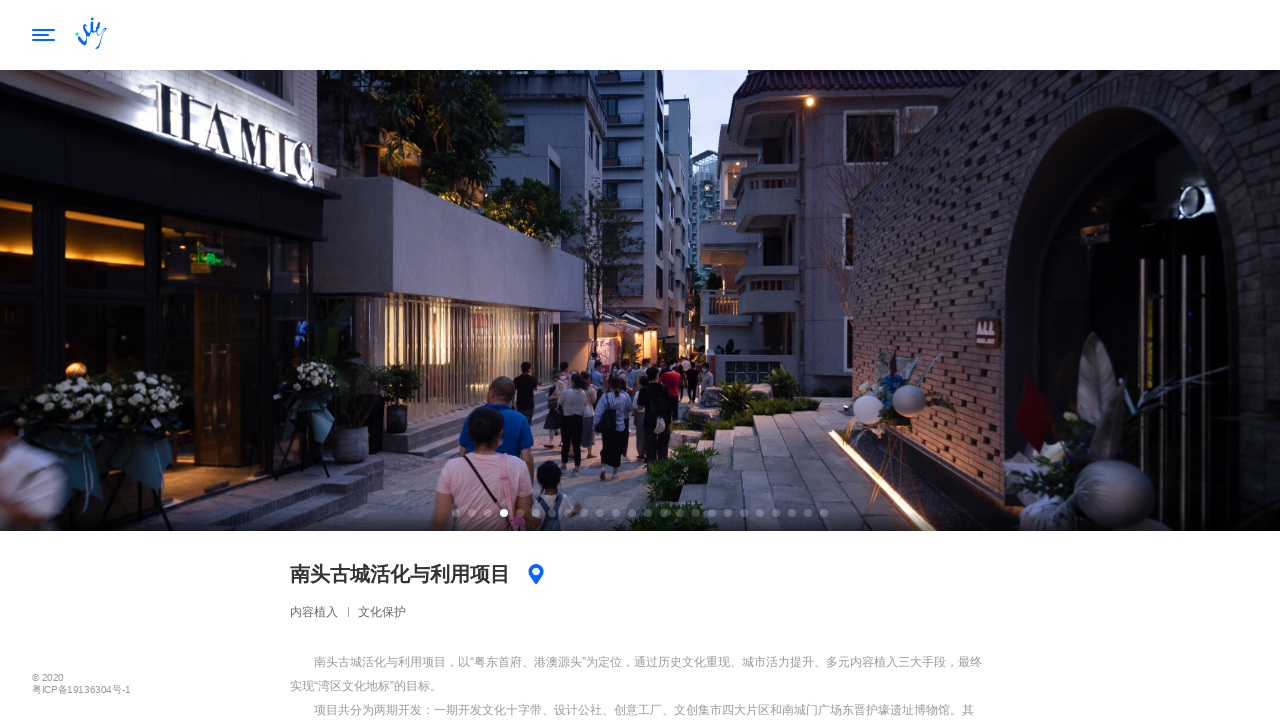

--- FILE ---
content_type: text/html; charset=utf-8
request_url: https://www.icity.design/projectDetail/recent/2
body_size: 36793
content:
<!DOCTYPE html><html><head><meta http-equiv="X-UA-Compatible" content="IE=edge,chrome=1"/><meta name="renderer" content="webkit"/><meta name="description" content="万科城市研究院，这个市场上并不需要多一家设计公司，但是需要很多真正的创新者。城市发展走入了更深的水域，那些为了满足基本功能需求的简单快速开发边际价值越来越小，我们逐渐面对越来越难的局面。而设计本身就是解决问题的钥匙，也是准确定义问题的思考方式。"/><meta name="keywords" content="万科,城市研究,建筑,设计,建筑设计,万科城市研究院"/><meta name="author" content="钱源"/><style>
              html,body {
                height: 100%; width: 100%; overflow: hidden; margin: 0; padding: 0;
                font-family: -apple-system, BlinkMacSystemFont, Segoe UI, Helvetica Neue, Helvetica, PingFang SC, Hiragino Sans GB, Microsoft YaHei, arial, sans-serif;
              }
              form, ul, ol, dl, dd, p { margin: 0; }
              ul, li { list-style-type: none; padding: 0 }
              a { text-decoration: none; -webkit-tap-highlight-color: transparent;  -webkit-touch-callout: none; }
              @media (-webkit-min-device-pixel-ratio: 1.5), (min-resolution: 2dppx) {
                body { -webkit-font-smoothing: subpixel-antialiased; }
              }
              @keyframes spinright {
                from {
                  transform: rotate(0);
                }
                to {
                  transform: rotate(360deg);
                }
              }
              @keyframes flashing {
                0% {
                  transform: scale(1);
                }
                50% {
                  transform: scale(1.7);
                }
                100% {
                  transform: scale(1);
                }
              }
              *, *::before, *::after {
                -webkit-box-sizing: border-box;
                box-sizing: border-box;
              }
              #__next { width: 100%; height: 100%; overflow-x: hidden; }
            </style><title>万科城市研究院</title><meta charSet="utf-8"/><meta name="viewport" content="width=device-width, initial-scale=1.0, minimum-scale=1.0, maximum-scale=1.0, user-scalable=no"/><link rel="shortcut icon" href="/images/favicon.ico"/><link rel="preload" href="/_next/static/css/styles.5b74179f.chunk.css" as="style"/><link rel="stylesheet" href="/_next/static/css/styles.5b74179f.chunk.css" data-n-g=""/><link rel="preload" href="/_next/static/css/d9b310d772b822b1322ae54c76b98e8bb3e4a0f1_CSS.c8eaf87f.chunk.css" as="style"/><link rel="stylesheet" href="/_next/static/css/d9b310d772b822b1322ae54c76b98e8bb3e4a0f1_CSS.c8eaf87f.chunk.css" data-n-p=""/><link rel="preload" href="/_next/static/css/e7c42de623e615dbce4436546f2fb23a0594a2c2_CSS.155d76d1.chunk.css" as="style"/><link rel="stylesheet" href="/_next/static/css/e7c42de623e615dbce4436546f2fb23a0594a2c2_CSS.155d76d1.chunk.css" data-n-p=""/><noscript data-n-css="true"></noscript><link rel="preload" href="/_next/static/chunks/main-8ecbae3f8513cab30be9.js" as="script"/><link rel="preload" href="/_next/static/chunks/webpack-d7b2fb72fb7257504a38.js" as="script"/><link rel="preload" href="/_next/static/chunks/framework.d342f5f3955b7f7d6277.js" as="script"/><link rel="preload" href="/_next/static/chunks/commons.9a261029217199981f7f.js" as="script"/><link rel="preload" href="/_next/static/chunks/styles.705a54f20647f908ccf3.js" as="script"/><link rel="preload" href="/_next/static/chunks/pages/_app-8881fa7ffc46501fbf4b.js" as="script"/><link rel="preload" href="/_next/static/chunks/29107295.80a5b53f22c3ab2c2904.js" as="script"/><link rel="preload" href="/_next/static/chunks/75fc9c18.9632b3bc8a17d216d8d5.js" as="script"/><link rel="preload" href="/_next/static/chunks/b637e9a5.d17cf30de176d4d4ac4f.js" as="script"/><link rel="preload" href="/_next/static/chunks/d6e1aeb5.14b794e07a395fc9645b.js" as="script"/><link rel="preload" href="/_next/static/chunks/b91b5cb96a4417bfe5b2e27d3d72fc1bbe7c3acc.e8057a02ad44eb5f77e8.js" as="script"/><link rel="preload" href="/_next/static/chunks/1840811dfb5a84f73acd6f2bce956aef93fbfe88.b63cdd712f594acbc7a5.js" as="script"/><link rel="preload" href="/_next/static/chunks/d9b310d772b822b1322ae54c76b98e8bb3e4a0f1.9eaed1c4139f28c0e66a.js" as="script"/><link rel="preload" href="/_next/static/chunks/d9b310d772b822b1322ae54c76b98e8bb3e4a0f1_CSS.bc7564fa166f0d34b14f.js" as="script"/><link rel="preload" href="/_next/static/chunks/e7c42de623e615dbce4436546f2fb23a0594a2c2.2f658c59e212cb26a17c.js" as="script"/><link rel="preload" href="/_next/static/chunks/e7c42de623e615dbce4436546f2fb23a0594a2c2_CSS.955cd01b185e91c5e5fc.js" as="script"/><link rel="preload" href="/_next/static/chunks/pages/projectDetail/%5Bmodule%5D/%5BprojectId%5D-3f83aca74739b725d3fe.js" as="script"/></head><body><div id="__next"><div class="srcoll-view___3DkMs container___3cAW1"><div class="nm-sidebar-container navbar___2tQkz"><div class="mask___2c60K"></div><div class="header___2cCiy"><div class="collapser___1GBh5"><div class="lines___1RC6K"><span class="lineTop___3_sDz"></span><span class="lineMiddle___RkHCD"></span><span class="lineBottom___3Eon9"></span></div></div><div class="logowrap___Z3GzE"><svg class="logo___1trJx" viewBox="0 0 32 32"><g><path class="dot1___14L0_" d="M1.85334,15.6495 C1.33194,15.6993 0.17754,16.0449 0.178739065,16.9185 C0.18114,17.5053 0.35874,18.4995 1.72974,18.6693 C2.26854,18.7359 3.36354,18.9891 3.49734,17.4027 C3.54834,16.8021 3.70734,15.4773 1.85334,15.6495"></path><path class="dot2___3ApTf" d="M16.53108,0.7128 C16.05768,1.1082 15.16308,1.9746 16.53108,3.1908 C16.87488,3.4974 17.66568,3.576 18.29328,2.673 C19.69848,0.645 17.02428,0.3006 16.53108,0.7128"></path><path class="hand___2xhY-" d="M30.51624,10.77012 C30.05604,10.70592 28.43484,11.02092 27.90384,12.96192 C27.42384,14.71572 24.42744,18.43332 23.13684,17.79492 C22.03344,17.24892 22.22844,14.11152 22.63644,12.53412 C22.93644,11.37192 25.03824,11.49492 24.46884,9.92652 C23.83764,8.18712 26.29224,6.57012 24.42384,5.21412 C24.22824,5.07072 23.78424,4.75812 23.24724,5.62572 C23.24724,5.62572 22.33944,7.16832 21.92784,9.52572 C21.78024,10.36932 20.84784,10.14192 20.80704,10.76352 C20.78604,11.08272 21.81024,12.30852 20.58204,13.39452 C19.45404,14.39052 17.61084,16.12272 18.02484,8.27772 C18.06264,7.54272 18.24384,6.42492 18.28644,6.05592 C18.43464,4.78212 16.77984,3.67932 15.90444,5.33712 C15.34704,6.39252 15.64524,8.91912 15.65604,10.11552 C15.71604,15.92772 14.52864,17.78352 11.61744,13.43652 C11.61744,13.43652 9.48144,10.52352 10.20324,9.25212 C10.33884,9.01092 10.59024,8.90172 11.02044,9.20892 C11.24304,9.36672 11.71764,9.12972 11.43024,8.45232 C10.40604,6.04152 8.26344,7.40292 8.12664,9.63372 C7.97304,12.12792 9.12684,13.37472 10.71264,16.92372 C12.22344,20.29932 10.67484,24.86352 9.45684,24.73032 C7.86804,24.55752 5.45664,20.34612 5.05044,19.91292 C4.13724,18.94032 3.01524,19.50072 2.84604,20.10312 C2.11824,22.68552 7.41564,27.95232 9.45924,28.23732 C12.74604,28.69692 11.65524,20.42892 11.85264,19.62852 C12.16884,18.33072 13.58124,20.34012 14.62344,19.08552 C15.47484,18.06132 15.35964,15.08832 16.40724,14.95092 C17.26704,14.83812 18.23184,16.96632 20.01084,15.07692 C22.39224,12.54792 20.78664,18.72492 23.52204,18.50832 C24.44724,18.43452 26.15304,17.01132 28.82064,12.63252 C29.52264,11.48112 30.37464,12.07092 29.92704,12.66132 C29.34564,13.43052 29.28084,13.58352 29.28084,13.58352 C27.62904,16.14612 26.64084,18.70872 25.44804,22.83252 C24.47664,26.19072 23.94684,29.46312 20.25084,31.08912 C19.90524,31.23912 21.14664,32.13612 22.36704,31.67832 C26.66064,30.06552 25.17864,17.07732 30.93684,12.91632 C31.65504,12.39792 31.63704,10.93032 30.51624,10.77012"></path></g></svg></div></div><div class="menus___3c8vW"><div class="srcoll-view___3DkMs"><ul class="menu___3Gh8l"><li class=""><a><span class="name___1YzcP">近期项目</span></a></li><li class=""><a><span class="name___1YzcP">关于我们</span></a></li><li class=""><a><span class="name___1YzcP">院长介绍</span></a></li><li class="collapse___1X7Zb"><a><span class="name___1YzcP">实践项目</span><span class="triangle___2d2kS"></span></a><ul class="menu___3Gh8l" style="height:60px"><li class=""><a><span class="name___1YzcP">存量更新</span></a></li><li class=""><a><span class="name___1YzcP">新城建设</span></a></li></ul></li><li class=""><a><span class="name___1YzcP">观察研究</span></a></li><li class="collapse___1X7Zb"><a><span class="name___1YzcP">媒体</span><span class="triangle___2d2kS"></span></a><ul class="menu___3Gh8l" style="height:100px"><li class=""><a><span class="name___1YzcP">文化活动</span></a></li><li class=""><a><span class="name___1YzcP">V_TALK</span></a></li><li class=""><a><span class="name___1YzcP">媒体报道</span></a></li></ul></li><li class=""><a><span class="name___1YzcP">联系我们</span></a></li><li class="copyright___2K7cg"><a><span>版权声明</span></a></li></ul></div></div></div><div class="content___30fOH nm-main"><div class="container___3uga4"><div class="bannerSection___HNwXe"><div class="bannerSectionSwiper___1Y05E swiper-container container___3wAJR"><div class="swiper-wrapper"><div class="slide___2kbgh swiper-slide" data-index="0"><div class="imgwrap___CZZIT cm-adjustable-img" style="padding-bottom:36%;width:100%"><img data-src="//icity-pub.oss-cn-shenzhen.aliyuncs.com/assets/project/picture/cover/2020/09/28/3c0aa8fbd1db68d5eecc9b3b733caea5.jpg?x-oss-process=style/nws_30pc" src="//icity-pub.oss-cn-shenzhen.aliyuncs.com/assets/project/picture/cover/2020/09/28/3c0aa8fbd1db68d5eecc9b3b733caea5.jpg?x-oss-process=style/nws_30pc" class="loaded"/></div><div class="description___2YBVt"></div></div><div class="slide___2kbgh swiper-slide" data-index="1"><div class="imgwrap___CZZIT cm-adjustable-img" style="padding-bottom:36%;width:100%"><img data-src="//icity-pub.oss-cn-shenzhen.aliyuncs.com/assets/project/picture/cover/2020/09/28/c6f55a2e32fa9d3f752eaa464b517418.jpg?x-oss-process=style/nws_15pc" src="//icity-pub.oss-cn-shenzhen.aliyuncs.com/assets/project/picture/cover/2020/09/28/c6f55a2e32fa9d3f752eaa464b517418.jpg?x-oss-process=style/nws_15pc" class="loaded"/></div><div class="description___2YBVt"></div></div><div class="slide___2kbgh swiper-slide" data-index="2"><div class="imgwrap___CZZIT cm-adjustable-img" style="padding-bottom:36%;width:100%"><img data-src="//icity-pub.oss-cn-shenzhen.aliyuncs.com/assets/project/picture/cover/2020/09/28/0c0750959317c7b682d2f3ca26bf0435.jpg?x-oss-process=style/nws_30pc" src="//icity-pub.oss-cn-shenzhen.aliyuncs.com/assets/project/picture/cover/2020/09/28/0c0750959317c7b682d2f3ca26bf0435.jpg?x-oss-process=style/nws_30pc" class="loaded"/></div><div class="description___2YBVt"></div></div><div class="slide___2kbgh swiper-slide" data-index="3"><div class="imgwrap___CZZIT cm-adjustable-img" style="padding-bottom:36%;width:100%"><img data-src="//icity-pub.oss-cn-shenzhen.aliyuncs.com/assets/project/picture/cover/2020/09/28/ce35338673010a809f2ffc344ba64bad.jpg?x-oss-process=style/nws_15pc" src="//icity-pub.oss-cn-shenzhen.aliyuncs.com/assets/project/picture/cover/2020/09/28/ce35338673010a809f2ffc344ba64bad.jpg?x-oss-process=style/nws_15pc" class="loaded"/></div><div class="description___2YBVt"></div></div><div class="slide___2kbgh swiper-slide" data-index="4"><div class="imgwrap___CZZIT cm-adjustable-img" style="padding-bottom:36%;width:100%"><img data-src="//icity-pub.oss-cn-shenzhen.aliyuncs.com/assets/project/picture/cover/2020/09/28/5d0f4dfc9827534e1ce6ae23143adbb6.jpg?x-oss-process=style/nws_30pc" src="//icity-pub.oss-cn-shenzhen.aliyuncs.com/assets/project/picture/cover/2020/09/28/5d0f4dfc9827534e1ce6ae23143adbb6.jpg?x-oss-process=style/nws_30pc" class="loaded"/></div><div class="description___2YBVt"></div></div><div class="slide___2kbgh swiper-slide" data-index="5"><div class="imgwrap___CZZIT cm-adjustable-img" style="padding-bottom:36%;width:100%"><img data-src="//icity-pub.oss-cn-shenzhen.aliyuncs.com/assets/project/picture/cover/2020/09/28/d70206111e6a6d61244fb07c23cdb071.jpg?x-oss-process=style/nws_30pc" src="//icity-pub.oss-cn-shenzhen.aliyuncs.com/assets/project/picture/cover/2020/09/28/d70206111e6a6d61244fb07c23cdb071.jpg?x-oss-process=style/nws_30pc" class="loaded"/></div><div class="description___2YBVt"></div></div><div class="slide___2kbgh swiper-slide" data-index="6"><div class="imgwrap___CZZIT cm-adjustable-img" style="padding-bottom:36%;width:100%"><img data-src="//icity-pub.oss-cn-shenzhen.aliyuncs.com/assets/project/picture/cover/2020/09/28/d984582fbe6ab439b5d260fec80da3e8.jpg?x-oss-process=style/nws_30pc" src="//icity-pub.oss-cn-shenzhen.aliyuncs.com/assets/project/picture/cover/2020/09/28/d984582fbe6ab439b5d260fec80da3e8.jpg?x-oss-process=style/nws_30pc" class="loaded"/></div><div class="description___2YBVt"></div></div><div class="slide___2kbgh swiper-slide" data-index="7"><div class="imgwrap___CZZIT cm-adjustable-img" style="padding-bottom:36%;width:100%"><img data-src="//icity-pub.oss-cn-shenzhen.aliyuncs.com/assets/project/picture/cover/2020/09/28/2baf27a148a5416d9b7ef9fc10a41cf3.jpg?x-oss-process=style/nws_30pc" src="//icity-pub.oss-cn-shenzhen.aliyuncs.com/assets/project/picture/cover/2020/09/28/2baf27a148a5416d9b7ef9fc10a41cf3.jpg?x-oss-process=style/nws_30pc" class="loaded"/></div><div class="description___2YBVt"></div></div><div class="slide___2kbgh swiper-slide" data-index="8"><div class="imgwrap___CZZIT cm-adjustable-img" style="padding-bottom:36%;width:100%"><img data-src="//icity-pub.oss-cn-shenzhen.aliyuncs.com/assets/project/picture/cover/2020/09/28/a8be030fb6524f58bf433da79f13a222.jpg?x-oss-process=style/nws_30pc" src="//icity-pub.oss-cn-shenzhen.aliyuncs.com/assets/project/picture/cover/2020/09/28/a8be030fb6524f58bf433da79f13a222.jpg?x-oss-process=style/nws_30pc" class="loaded"/></div><div class="description___2YBVt"></div></div><div class="slide___2kbgh swiper-slide" data-index="9"><div class="imgwrap___CZZIT cm-adjustable-img" style="padding-bottom:36%;width:100%"><img data-src="//icity-pub.oss-cn-shenzhen.aliyuncs.com/assets/project/picture/cover/2020/10/28/0ceb159b59fa6f775d587802e2524ae3.jpg?x-oss-process=style/nws_15pc" src="//icity-pub.oss-cn-shenzhen.aliyuncs.com/assets/project/picture/cover/2020/10/28/0ceb159b59fa6f775d587802e2524ae3.jpg?x-oss-process=style/nws_15pc" class="loaded"/></div><div class="description___2YBVt"></div></div><div class="slide___2kbgh swiper-slide" data-index="10"><div class="imgwrap___CZZIT cm-adjustable-img" style="padding-bottom:36%;width:100%"><img data-src="//icity-pub.oss-cn-shenzhen.aliyuncs.com/assets/project/picture/cover/2020/10/28/29620afbe3e82f727e2783a329a9b79e.jpg?x-oss-process=style/nws_15pc" src="//icity-pub.oss-cn-shenzhen.aliyuncs.com/assets/project/picture/cover/2020/10/28/29620afbe3e82f727e2783a329a9b79e.jpg?x-oss-process=style/nws_15pc" class="loaded"/></div><div class="description___2YBVt"></div></div><div class="slide___2kbgh swiper-slide" data-index="11"><div class="imgwrap___CZZIT cm-adjustable-img" style="padding-bottom:36%;width:100%"><img data-src="//icity-pub.oss-cn-shenzhen.aliyuncs.com/assets/project/picture/cover/2020/10/28/120ce2abf3b2a12099a0a315c39bdd2b.jpg?x-oss-process=style/nws_15pc" src="//icity-pub.oss-cn-shenzhen.aliyuncs.com/assets/project/picture/cover/2020/10/28/120ce2abf3b2a12099a0a315c39bdd2b.jpg?x-oss-process=style/nws_15pc" class="loaded"/></div><div class="description___2YBVt"></div></div><div class="slide___2kbgh swiper-slide" data-index="12"><div class="imgwrap___CZZIT cm-adjustable-img" style="padding-bottom:36%;width:100%"><img data-src="//icity-pub.oss-cn-shenzhen.aliyuncs.com/assets/project/picture/cover/2020/10/28/f7dfb49686a8be3351863cbc53fb0831.jpg?x-oss-process=style/nws_15pc" src="//icity-pub.oss-cn-shenzhen.aliyuncs.com/assets/project/picture/cover/2020/10/28/f7dfb49686a8be3351863cbc53fb0831.jpg?x-oss-process=style/nws_15pc" class="loaded"/></div><div class="description___2YBVt"></div></div><div class="slide___2kbgh swiper-slide" data-index="13"><div class="imgwrap___CZZIT cm-adjustable-img" style="padding-bottom:36%;width:100%"><img data-src="//icity-pub.oss-cn-shenzhen.aliyuncs.com/assets/project/picture/cover/2020/10/28/f7b82ae79506c6fa6820ddb774e577b8.jpg?x-oss-process=style/nws_15pc" src="//icity-pub.oss-cn-shenzhen.aliyuncs.com/assets/project/picture/cover/2020/10/28/f7b82ae79506c6fa6820ddb774e577b8.jpg?x-oss-process=style/nws_15pc" class="loaded"/></div><div class="description___2YBVt"></div></div><div class="slide___2kbgh swiper-slide" data-index="14"><div class="imgwrap___CZZIT cm-adjustable-img" style="padding-bottom:36%;width:100%"><img data-src="//icity-pub.oss-cn-shenzhen.aliyuncs.com/assets/project/picture/cover/2020/10/28/3ab67996a52fd12dd0f8d6de8e627d1c.jpg?x-oss-process=style/nws_15pc" src="//icity-pub.oss-cn-shenzhen.aliyuncs.com/assets/project/picture/cover/2020/10/28/3ab67996a52fd12dd0f8d6de8e627d1c.jpg?x-oss-process=style/nws_15pc" class="loaded"/></div><div class="description___2YBVt"></div></div><div class="slide___2kbgh swiper-slide" data-index="15"><div class="imgwrap___CZZIT cm-adjustable-img" style="padding-bottom:36%;width:100%"><img data-src="//icity-pub.oss-cn-shenzhen.aliyuncs.com/assets/project/picture/cover/2020/10/28/8dffce55ebe89ab2ec90d50d84de511f.jpg?x-oss-process=style/nws_15pc" src="//icity-pub.oss-cn-shenzhen.aliyuncs.com/assets/project/picture/cover/2020/10/28/8dffce55ebe89ab2ec90d50d84de511f.jpg?x-oss-process=style/nws_15pc" class="loaded"/></div><div class="description___2YBVt"></div></div><div class="slide___2kbgh swiper-slide" data-index="16"><div class="imgwrap___CZZIT cm-adjustable-img" style="padding-bottom:36%;width:100%"><img data-src="//icity-pub.oss-cn-shenzhen.aliyuncs.com/assets/project/picture/cover/2020/10/28/f56f072c6aeaa59ff3cac1f9aeb4a04c.jpg?x-oss-process=style/nws_15pc" src="//icity-pub.oss-cn-shenzhen.aliyuncs.com/assets/project/picture/cover/2020/10/28/f56f072c6aeaa59ff3cac1f9aeb4a04c.jpg?x-oss-process=style/nws_15pc" class="loaded"/></div><div class="description___2YBVt"></div></div><div class="slide___2kbgh swiper-slide" data-index="17"><div class="imgwrap___CZZIT cm-adjustable-img" style="padding-bottom:36%;width:100%"><img data-src="//icity-pub.oss-cn-shenzhen.aliyuncs.com/assets/project/picture/cover/2020/10/28/1f26f80e8e2cad0b5bc56a12610dbe76.jpg?x-oss-process=style/nws_15pc" src="//icity-pub.oss-cn-shenzhen.aliyuncs.com/assets/project/picture/cover/2020/10/28/1f26f80e8e2cad0b5bc56a12610dbe76.jpg?x-oss-process=style/nws_15pc" class="loaded"/></div><div class="description___2YBVt"></div></div><div class="slide___2kbgh swiper-slide" data-index="18"><div class="imgwrap___CZZIT cm-adjustable-img" style="padding-bottom:36%;width:100%"><img data-src="//icity-pub.oss-cn-shenzhen.aliyuncs.com/assets/project/picture/cover/2020/10/28/41025cdc1461ac62daff9f741a234353.jpg?x-oss-process=style/nws_15pc" src="//icity-pub.oss-cn-shenzhen.aliyuncs.com/assets/project/picture/cover/2020/10/28/41025cdc1461ac62daff9f741a234353.jpg?x-oss-process=style/nws_15pc" class="loaded"/></div><div class="description___2YBVt"></div></div><div class="slide___2kbgh swiper-slide" data-index="19"><div class="imgwrap___CZZIT cm-adjustable-img" style="padding-bottom:36%;width:100%"><img data-src="//icity-pub.oss-cn-shenzhen.aliyuncs.com/assets/project/picture/cover/2020/10/28/b8a5a543cac81fe2b8292bbe5787db96.jpg?x-oss-process=style/nws_15pc" src="//icity-pub.oss-cn-shenzhen.aliyuncs.com/assets/project/picture/cover/2020/10/28/b8a5a543cac81fe2b8292bbe5787db96.jpg?x-oss-process=style/nws_15pc" class="loaded"/></div><div class="description___2YBVt"></div></div><div class="slide___2kbgh swiper-slide" data-index="20"><div class="imgwrap___CZZIT cm-adjustable-img" style="padding-bottom:36%;width:100%"><img data-src="//icity-pub.oss-cn-shenzhen.aliyuncs.com/assets/project/picture/cover/2020/04/10/b1851c1779b673909562b537f55be3aa.jpg?x-oss-process=style/nws_30pc" src="//icity-pub.oss-cn-shenzhen.aliyuncs.com/assets/project/picture/cover/2020/04/10/b1851c1779b673909562b537f55be3aa.jpg?x-oss-process=style/nws_30pc" class="loaded"/></div><div class="description___2YBVt"></div></div><div class="slide___2kbgh swiper-slide" data-index="21"><div class="imgwrap___CZZIT cm-adjustable-img" style="padding-bottom:36%;width:100%"><img data-src="//icity-pub.oss-cn-shenzhen.aliyuncs.com/assets/project/picture/cover/2020/04/10/0404fadf09896bd637c7222377634331.jpg?x-oss-process=style/nws_30pc" src="//icity-pub.oss-cn-shenzhen.aliyuncs.com/assets/project/picture/cover/2020/04/10/0404fadf09896bd637c7222377634331.jpg?x-oss-process=style/nws_30pc" class="loaded"/></div><div class="description___2YBVt"></div></div><div class="slide___2kbgh swiper-slide" data-index="22"><div class="imgwrap___CZZIT cm-adjustable-img" style="padding-bottom:36%;width:100%"><img data-src="//icity-pub.oss-cn-shenzhen.aliyuncs.com/assets/project/picture/cover/2020/04/10/e4530e27bee4c1687aeae33c05d6cb6b.jpg?x-oss-process=style/nws_30pc" src="//icity-pub.oss-cn-shenzhen.aliyuncs.com/assets/project/picture/cover/2020/04/10/e4530e27bee4c1687aeae33c05d6cb6b.jpg?x-oss-process=style/nws_30pc" class="loaded"/></div><div class="description___2YBVt"></div></div><div class="slide___2kbgh swiper-slide" data-index="23"><div class="imgwrap___CZZIT cm-adjustable-img" style="padding-bottom:36%;width:100%"><img data-src="//icity-pub.oss-cn-shenzhen.aliyuncs.com/assets/project/picture/cover/2020/04/10/282531286a6649433f39f5335f6fcf67.jpg?x-oss-process=style/nws_30pc" src="//icity-pub.oss-cn-shenzhen.aliyuncs.com/assets/project/picture/cover/2020/04/10/282531286a6649433f39f5335f6fcf67.jpg?x-oss-process=style/nws_30pc" class="loaded"/></div><div class="description___2YBVt"></div></div></div><div class="swiper-button-next swiper-button-white nextArrow___25dJ7"></div><div class="swiper-button-prev swiper-button-white prevArrow___67C6e"></div><div class="swiper-pagination"></div></div></div><div class="contentSection___3gxGv"><div class="headerContainer___3wA3N"><div class="headerTitle___Sljju"><div class="header___2rh5k"><div class="title___3aEWS">南头古城活化与利用项目 </div><div class="operate___1WlVE"><img src="/images/location.png"/></div></div><ul class="tags___1tsRR"><li class="tag___1drL3">内容植入</li><li class="tag___1drL3">文化保护</li></ul></div></div><div id="content" class="braft-output-content introSection___3W47y"><p style="text-indent:2em;" size="1" _root="[object Object]" __ownerid="undefined" __hash="undefined" __altered="false"><span style="font-size:12px"><span style="color:#999999"><span style="line-height:1.5"><span style="letter-spacing:0px">南头古城活化与利用项目，以“粤东首府、港澳源头”为定位，通过历史文化重现、城市活力提升、多元内容植入三大手段，最终实现“湾区文化地标”的目标。</span></span></span></span></p><p style="text-indent:2em;"><span style="font-size:12px"><span style="color:#999999"><span style="line-height:1.5"><span style="letter-spacing:0px">项目共分为两期开发：一期开发文化十字带、设计公社、创意工厂、文创集市四大片区和南城门广场东晋护壕遗址博物馆。其中，文化十字带继承了明朝确立的六纵一横空间格局，强化古城特色。主街建筑风貌以广府建筑风格为基调，包容吸收客家、潮汕、南洋风格。同时对文保建筑进行活化利用，提炼三大展览系统，让古城历史再荣。设计公社、创意工厂和文创集市三大片区，植入新的内容，通过这些产业结构的升级，目的是人口结构的改变和空间环境、业态的整体提升，最终使南头古城在未来获得持续的投入和经营。</span></span></span></span></p><p></p><p></p><p></p><blockquote style="text-indent:2em;"><span style="font-size:12px"><span style="color:#999999"><span style="letter-spacing:0px"><span style="line-height:2">目前南北街示范段已鸣锣开街，故城新生，一切只是刚刚开始.....</span></span></span></span></blockquote><p></p><p></p><div class="media-wrap image-wrap align-center" style="text-align:center"><img class="media-wrap image-wrap align-center" src="https://icity-pub.oss-cn-shenzhen.aliyuncs.com/assets/project/picture/description/2020/10/28/494483737ae3b162ab85a3453d6ba181.png?x-oss-process=style/nws_75pc&amp;width=1280&amp;height=720"/></div><p></p><p></p><p></p><p></p></div><div class="section___mzaEX infoSection___C5Tud"><div class="info___3nHoN"><div class="label___1CxE9">项目规模:</div><div>18<!-- -->公顷</div></div><div class="info___3nHoN"><div class="label___1CxE9">项目时间:</div><div>2020年</div></div><div class="info___3nHoN"><div class="label___1CxE9">项目地点:</div><div>深圳</div></div><div class="info___3nHoN"><div class="label___1CxE9">项目状态:</div><div>建设中</div></div><div class="info___3nHoN"><div class="label___1CxE9">合作单位:</div><div><div>集群设计</div></div></div></div><div class="section___mzaEX"><div class="title___3aEWS">项目相关报道</div><div class="reports___1Ymuy"><div class="report___3SOAT" style="padding-right:10.5em"><span class="reportTime___1iprs">2020年09月29日</span><a class="reportTitle___3ygKI" href="https://mp.weixin.qq.com/s/Q2zbyBDwSheIsW22jpPKnQ" title="这些年，被埋没和误解的「南头古城」" target="_blank">这些年，被埋没和误解的「南头古城」</a><span class="reportSource___3eLGE">(<!-- -->城市星球研究所<!-- -->)</span></div><div class="report___3SOAT" style="padding-right:8.5em"><span class="reportTime___1iprs">2020年10月05日</span><a class="reportTitle___3ygKI" href="https://www.gooood.cn/revitalization-and-utilization-project-of-nantou-old-town-china-by-bowan-architecture.htm" title="层叠的历史记忆 – 南头古城南北街建筑风貌改造" target="_blank">层叠的历史记忆 – 南头古城南北街建筑风貌改造</a><span class="reportSource___3eLGE">(<!-- -->谷德设计网<!-- -->)</span></div><div class="report___3SOAT" style="padding-right:8.5em"><span class="reportTime___1iprs">2020年09月20日</span><a class="reportTitle___3ygKI" href="https://www.gooood.cn/vanke-nantou-gallery-various-associates.htm" title="万科南头古城展览，深圳 / 万社设计" target="_blank">万科南头古城展览，深圳 / 万社设计</a><span class="reportSource___3eLGE">(<!-- -->谷德设计网<!-- -->)</span></div><div class="report___3SOAT" style="padding-right:8.5em"><span class="reportTime___1iprs">2020年09月08日</span><a class="reportTitle___3ygKI" href="https://www.gooood.cn/renovation-of-the-plant-building-of-nantou-old-town-cm-design.htm" title="南头古城植物楼，深圳 / 厘米制造" target="_blank">南头古城植物楼，深圳 / 厘米制造</a><span class="reportSource___3eLGE">(<!-- -->谷德设计网<!-- -->)</span></div><div class="report___3SOAT" style="padding-right:8.5em"><span class="reportTime___1iprs">2020年08月17日</span><a class="reportTitle___3ygKI" href="https://mp.weixin.qq.com/s/PyPqR3ugQt0RokIE7xf5Ww" title="MVRDV 将深圳南头古城的废弃城市厂房改造成“创意工厂”" target="_blank">MVRDV 将深圳南头古城的废弃城市厂房改造成“创意工厂”</a><span class="reportSource___3eLGE">(<!-- -->MVRDV<!-- -->)</span></div><div class="report___3SOAT" style="padding-right:8.5em"><span class="reportTime___1iprs">2020年09月17日</span><a class="reportTitle___3ygKI" href="https://www.gooood.cn/diverse-homology-by-diameter-narrative-design-studio.htm" title="展览：万化同源 — 珠江口区域的四个历史时空，深圳 / 直径叙事设计工作室" target="_blank">展览：万化同源 — 珠江口区域的四个历史时空，深圳 / 直径叙事设计工作室</a><span class="reportSource___3eLGE">(<!-- -->谷德设计网<!-- -->)</span></div><div class="report___3SOAT" style="padding-right:7.5em"><span class="reportTime___1iprs">2020年08月27日</span><a class="reportTitle___3ygKI" href="https://mp.weixin.qq.com/s/RD8l5W9hehjlqEZMuQektA" title="1座1700年的古城即将开放！没想到吧！深圳人！" target="_blank">1座1700年的古城即将开放！没想到吧！深圳人！</a><span class="reportSource___3eLGE">(<!-- -->南头古城<!-- -->)</span></div><div class="report___3SOAT" style="padding-right:7.5em"><span class="reportTime___1iprs">2020年09月28日</span><a class="reportTitle___3ygKI" href="https://mp.weixin.qq.com/s/4tRYmwsjbwzl_Xfqv6cLDA" title="城市的寻根与再生丨深圳南头古城" target="_blank">城市的寻根与再生丨深圳南头古城</a><span class="reportSource___3eLGE">(<!-- -->奥雅设计<!-- -->)</span></div></div></div><div class="section___mzaEX"><div class="title___3aEWS">浏览更多项目</div><div class="container___1ct2m projectsSwiper___19hCD"><div class="swiperContainer___2XrzL swiper-container"><div class="swiper-wrapper"><div class="project___qFCAU swiper-slide" data-index="0"><div class="img___2E49T"><img src="//icity-pub.oss-cn-shenzhen.aliyuncs.com/assets/project/picture/cover/2021/02/05/f1038f578a0bbb9ed5165801bb2dfb21.jpg?x-oss-process=style/nws_30pc"/></div><div class="infos___emzsW"><div class="name___2cPoZ">东莞黄旗山南麓文体带策划</div><div class="info___3nHoN"><span>东莞市</span><span class="separator___1o11a"></span><span>2020</span></div></div></div><div class="project___qFCAU swiper-slide" data-index="1"><div class="img___2E49T"><img src="//icity-pub.oss-cn-shenzhen.aliyuncs.com/assets/project/picture/cover/2021/09/26/ac69a8ae29a683556b383c28882e8be1.png?x-oss-process=style/nws_30pc"/></div><div class="infos___emzsW"><div class="name___2cPoZ">虎门销烟古海滩公园</div><div class="info___3nHoN"><span>东莞市</span><span class="separator___1o11a"></span><span>2020</span></div></div></div><div class="project___qFCAU swiper-slide" data-index="2"><div class="img___2E49T"><img src="//icity-pub.oss-cn-shenzhen.aliyuncs.com/assets/project/picture/cover/2021/02/07/0a1c056dfe8de06f37277e04ff09ed1c.jpg?x-oss-process=style/nws_30pc"/></div><div class="infos___emzsW"><div class="name___2cPoZ">厦门沙坡尾西片区有机更新策划</div><div class="info___3nHoN"><span>厦门市</span><span class="separator___1o11a"></span><span>2020</span></div></div></div><div class="project___qFCAU swiper-slide" data-index="3"><div class="img___2E49T"><img src="//icity-pub.oss-cn-shenzhen.aliyuncs.com/assets/project/picture/cover/2021/02/04/179253a6c88e187e276313870e46b3c2.jpg?x-oss-process=style/nws_30pc"/></div><div class="infos___emzsW"><div class="name___2cPoZ">沙步村城市更新</div><div class="info___3nHoN"><span>广州市</span><span class="separator___1o11a"></span><span>2019</span></div></div></div><div class="project___qFCAU swiper-slide" data-index="4"><div class="img___2E49T"><img src="//icity-pub.oss-cn-shenzhen.aliyuncs.com/assets/project/picture/cover/2021/02/05/4bf159ea402a3d68c0aefa518fbc6f3d.jpg?x-oss-process=style/nws_30pc"/></div><div class="infos___emzsW"><div class="name___2cPoZ">东莞黄旗南片区综合开发模拟规划</div><div class="info___3nHoN"><span>东莞市</span><span class="separator___1o11a"></span><span>2019</span></div></div></div><div class="project___qFCAU swiper-slide" data-index="5"><div class="img___2E49T"><img src="//icity-pub.oss-cn-shenzhen.aliyuncs.com/assets/project/picture/cover/2021/02/05/749e7729837e81aa05e77843dcf9d61a.png?x-oss-process=style/nws_30pc"/></div><div class="infos___emzsW"><div class="name___2cPoZ">青岛湾广场</div><div class="info___3nHoN"><span>青岛市</span><span class="separator___1o11a"></span><span>2019</span></div></div></div></div></div><div class="swiper-button-next swiper-button-white nextArrow___3JknY"></div><div class="swiper-button-prev swiper-button-white prevArrow___quu_g"></div></div></div></div></div></div><div class="copyRight___1_e9r nm-copyright"><a href="http://www.beian.miit.gov.cn" target="_blank"><span>© 2020</span><span>粤ICP备19136304号-1</span></a></div></div></div><script id="__NEXT_DATA__" type="application/json">{"props":{"pageProps":{"infos":{"projectId":2,"oneCategoryId":1,"oneCategoryName":"实践项目","twoCategoryId":2,"twoCategoryName":"存量更新","title":"南头古城活化与利用项目 ","provinceCode":"440000","provinceName":"广东省","cityCode":"440300","cityName":"深圳市","areaCode":"440305","areaName":"南山区","address":null,"projectScale":18,"projectScaleUnit":2,"projectTime":1577808000000,"projectLocale":"深圳","projectStatus":2,"projectDescription":"\u003cp style=\"text-indent:2em;\" size=\"1\" _root=\"[object Object]\" __ownerid=\"undefined\" __hash=\"undefined\" __altered=\"false\"\u003e\u003cspan style=\"font-size:12px\"\u003e\u003cspan style=\"color:#999999\"\u003e\u003cspan style=\"line-height:1.5\"\u003e\u003cspan style=\"letter-spacing:0px\"\u003e南头古城活化与利用项目，以“粤东首府、港澳源头”为定位，通过历史文化重现、城市活力提升、多元内容植入三大手段，最终实现“湾区文化地标”的目标。\u003c/span\u003e\u003c/span\u003e\u003c/span\u003e\u003c/span\u003e\u003c/p\u003e\u003cp style=\"text-indent:2em;\"\u003e\u003cspan style=\"font-size:12px\"\u003e\u003cspan style=\"color:#999999\"\u003e\u003cspan style=\"line-height:1.5\"\u003e\u003cspan style=\"letter-spacing:0px\"\u003e项目共分为两期开发：一期开发文化十字带、设计公社、创意工厂、文创集市四大片区和南城门广场东晋护壕遗址博物馆。其中，文化十字带继承了明朝确立的六纵一横空间格局，强化古城特色。主街建筑风貌以广府建筑风格为基调，包容吸收客家、潮汕、南洋风格。同时对文保建筑进行活化利用，提炼三大展览系统，让古城历史再荣。设计公社、创意工厂和文创集市三大片区，植入新的内容，通过这些产业结构的升级，目的是人口结构的改变和空间环境、业态的整体提升，最终使南头古城在未来获得持续的投入和经营。\u003c/span\u003e\u003c/span\u003e\u003c/span\u003e\u003c/span\u003e\u003c/p\u003e\u003cp\u003e\u003c/p\u003e\u003cp\u003e\u003c/p\u003e\u003cp\u003e\u003c/p\u003e\u003cblockquote style=\"text-indent:2em;\"\u003e\u003cspan style=\"font-size:12px\"\u003e\u003cspan style=\"color:#999999\"\u003e\u003cspan style=\"letter-spacing:0px\"\u003e\u003cspan style=\"line-height:2\"\u003e目前南北街示范段已鸣锣开街，故城新生，一切只是刚刚开始.....\u003c/span\u003e\u003c/span\u003e\u003c/span\u003e\u003c/span\u003e\u003c/blockquote\u003e\u003cp\u003e\u003c/p\u003e\u003cp\u003e\u003c/p\u003e\u003cdiv class=\"media-wrap image-wrap align-center\" style=\"text-align:center\"\u003e\u003cimg class=\"media-wrap image-wrap align-center\" src=\"https://icity-pub.oss-cn-shenzhen.aliyuncs.com/assets/project/picture/description/2020/10/28/494483737ae3b162ab85a3453d6ba181.png?x-oss-process=style/nws_75pc\u0026amp;width=1280\u0026amp;height=720\"/\u003e\u003c/div\u003e\u003cp\u003e\u003c/p\u003e\u003cp\u003e\u003c/p\u003e\u003cp\u003e\u003c/p\u003e\u003cp\u003e\u003c/p\u003e","projectMap":"{\"cityCenter\":[114.06455183658751,22.548456637984177],\"center\":[113.92745613275241,22.549217409494858],\"points\":[{\"uuid\":\"bc53e0a3-fb39-c3c2-8154-cc93ac7aa2e3\",\"point\":[{\"lng\":113.92999384581728,\"lat\":22.54612155465885},{\"lng\":113.927927743145,\"lat\":22.546238380653822},{\"lng\":113.9271282512414,\"lat\":22.54637189595417},{\"lng\":113.92498130107326,\"lat\":22.546981057853934},{\"lng\":113.92505316551403,\"lat\":22.547757109485026},{\"lng\":113.92491841968757,\"lat\":22.550510805453612},{\"lng\":113.92522384356087,\"lat\":22.550677694331778},{\"lng\":113.92547536910358,\"lat\":22.550961404956055},{\"lng\":113.92581672519725,\"lat\":22.551428691756705},{\"lng\":113.9262299457317,\"lat\":22.55184591076164},{\"lng\":113.92670604765185,\"lat\":22.552246439805696},{\"lng\":113.92689469180887,\"lat\":22.552304850193014},{\"lng\":113.92724503095765,\"lat\":22.552313194532015},{\"lng\":113.92839486201004,\"lat\":22.55160392389422},{\"lng\":113.92922130307895,\"lat\":22.551069882391744},{\"lng\":113.92976926943986,\"lat\":22.550635972131378},{\"lng\":113.92999384581728,\"lat\":22.546138244092827}],\"center\":[113.92745613275241,22.549217409494858]}]}","isOpen":1,"isDel":0,"lastEditTime":1625823143000,"corpUnits":"集群设计","gmtCreate":1586483893000,"projectLabels":[{"labelId":8,"labelName":"内容植入","sort":6,"isOpen":1},{"labelId":7,"labelName":"文化保护","sort":11,"isOpen":1}],"projectReports":[{"reportId":5,"projectId":2,"title":"这些年，被埋没和误解的「南头古城」","reportFrom":"城市星球研究所","reportDay":"2020-09-29","link":"https://mp.weixin.qq.com/s/Q2zbyBDwSheIsW22jpPKnQ"},{"reportId":6,"projectId":2,"title":"层叠的历史记忆 – 南头古城南北街建筑风貌改造","reportFrom":"谷德设计网","reportDay":"2020-10-05","link":"https://www.gooood.cn/revitalization-and-utilization-project-of-nantou-old-town-china-by-bowan-architecture.htm"},{"reportId":7,"projectId":2,"title":"万科南头古城展览，深圳 / 万社设计","reportFrom":"谷德设计网","reportDay":"2020-09-20","link":"https://www.gooood.cn/vanke-nantou-gallery-various-associates.htm"},{"reportId":8,"projectId":2,"title":"南头古城植物楼，深圳 / 厘米制造","reportFrom":"谷德设计网","reportDay":"2020-09-08","link":"https://www.gooood.cn/renovation-of-the-plant-building-of-nantou-old-town-cm-design.htm"},{"reportId":9,"projectId":2,"title":"MVRDV 将深圳南头古城的废弃城市厂房改造成“创意工厂”","reportFrom":"MVRDV","reportDay":"2020-08-17","link":"https://mp.weixin.qq.com/s/PyPqR3ugQt0RokIE7xf5Ww"},{"reportId":10,"projectId":2,"title":"展览：万化同源 — 珠江口区域的四个历史时空，深圳 / 直径叙事设计工作室","reportFrom":"谷德设计网","reportDay":"2020-09-17","link":"https://www.gooood.cn/diverse-homology-by-diameter-narrative-design-studio.htm"},{"reportId":11,"projectId":2,"title":"1座1700年的古城即将开放！没想到吧！深圳人！","reportFrom":"南头古城","reportDay":"2020-08-27","link":"https://mp.weixin.qq.com/s/RD8l5W9hehjlqEZMuQektA"},{"reportId":12,"projectId":2,"title":"城市的寻根与再生丨深圳南头古城","reportFrom":"奥雅设计","reportDay":"2020-09-28","link":"https://mp.weixin.qq.com/s/4tRYmwsjbwzl_Xfqv6cLDA"}],"projectAttachments":[{"projectAttachmentId":10,"projectId":2,"projectAttachmentType":2,"attachmentId":39,"title":null,"description":"","sort":21,"uploadTime":1586483893000,"attachment":{"attachmentId":39,"userId":4,"userType":0,"alyId":"assets/project/picture/cover/2020/04/10/b1851c1779b673909562b537f55be3aa.jpg","sourceName":"SZ-NS1903011-万城-南头古城改造（邓工）--NK--C01--SY_hzh   副本-.jpg","bucket":"icity-pub","bucketType":"PUBLIC","endpoint":"oss-cn-shenzhen.aliyuncs.com","internalEndpoint":"","uploadType":4,"contentType":"image/jpeg","acl":"","height":2478,"width":4252,"size":9584399}},{"projectAttachmentId":12,"projectId":2,"projectAttachmentType":2,"attachmentId":38,"title":null,"description":"","sort":22,"uploadTime":1586483893000,"attachment":{"attachmentId":38,"userId":4,"userType":0,"alyId":"assets/project/picture/cover/2020/04/10/0404fadf09896bd637c7222377634331.jpg","sourceName":"SZ-NS1903011-万城-南头古城改造（邓工）-RS--C20-zzw_ljy  .jpg","bucket":"icity-pub","bucketType":"PUBLIC","endpoint":"oss-cn-shenzhen.aliyuncs.com","internalEndpoint":"","uploadType":4,"contentType":"image/jpeg","acl":"","height":2394,"width":4252,"size":10337968}},{"projectAttachmentId":13,"projectId":2,"projectAttachmentType":2,"attachmentId":34,"title":null,"description":"","sort":23,"uploadTime":1586483893000,"attachment":{"attachmentId":34,"userId":4,"userType":0,"alyId":"assets/project/picture/cover/2020/04/10/e4530e27bee4c1687aeae33c05d6cb6b.jpg","sourceName":"SZ-NS1905901-万城-南头古城改造（邓工）--NK--C02--LXW.jpg","bucket":"icity-pub","bucketType":"PUBLIC","endpoint":"oss-cn-shenzhen.aliyuncs.com","internalEndpoint":"","uploadType":4,"contentType":"image/jpeg","acl":"","height":2764,"width":3685,"size":8364812}},{"projectAttachmentId":14,"projectId":2,"projectAttachmentType":2,"attachmentId":37,"title":null,"description":"","sort":24,"uploadTime":1586483893000,"attachment":{"attachmentId":37,"userId":4,"userType":0,"alyId":"assets/project/picture/cover/2020/04/10/282531286a6649433f39f5335f6fcf67.jpg","sourceName":"SZ-NS1905901-万城-南头古城改造（邓工）--rs-c12-zzw_hzh.jpg","bucket":"icity-pub","bucketType":"PUBLIC","endpoint":"oss-cn-shenzhen.aliyuncs.com","internalEndpoint":"","uploadType":4,"contentType":"image/jpeg","acl":"","height":2396,"width":4500,"size":9573417}},{"projectAttachmentId":641,"projectId":2,"projectAttachmentType":1,"attachmentId":845,"title":null,"description":null,"sort":null,"uploadTime":1601274271000,"attachment":{"attachmentId":845,"userId":4,"userType":0,"alyId":"assets/project/picture/cover/2020/09/28/27b53555e16a5a53207f116520b2ead8.jpg","sourceName":"002-1.jpg","bucket":"icity-pub","bucketType":"PUBLIC","endpoint":"oss-cn-shenzhen.aliyuncs.com","internalEndpoint":"","uploadType":3,"contentType":"image/jpeg","acl":"","height":2000,"width":3000,"size":4945282}},{"projectAttachmentId":642,"projectId":2,"projectAttachmentType":2,"attachmentId":844,"title":null,"description":"","sort":1,"uploadTime":1601274271000,"attachment":{"attachmentId":844,"userId":4,"userType":0,"alyId":"assets/project/picture/cover/2020/09/28/3c0aa8fbd1db68d5eecc9b3b733caea5.jpg","sourceName":"002-1.jpg","bucket":"icity-pub","bucketType":"PUBLIC","endpoint":"oss-cn-shenzhen.aliyuncs.com","internalEndpoint":"","uploadType":4,"contentType":"image/jpeg","acl":"","height":2000,"width":3000,"size":4945282}},{"projectAttachmentId":643,"projectId":2,"projectAttachmentType":2,"attachmentId":850,"title":null,"description":"","sort":9,"uploadTime":1601274271000,"attachment":{"attachmentId":850,"userId":4,"userType":0,"alyId":"assets/project/picture/cover/2020/09/28/a8be030fb6524f58bf433da79f13a222.jpg","sourceName":"微信图片_202009241732391.jpg","bucket":"icity-pub","bucketType":"PUBLIC","endpoint":"oss-cn-shenzhen.aliyuncs.com","internalEndpoint":"","uploadType":4,"contentType":"image/jpeg","acl":"","height":3554,"width":5254,"size":7182235}},{"projectAttachmentId":644,"projectId":2,"projectAttachmentType":2,"attachmentId":846,"title":null,"description":"","sort":5,"uploadTime":1601274271000,"attachment":{"attachmentId":846,"userId":4,"userType":0,"alyId":"assets/project/picture/cover/2020/09/28/5d0f4dfc9827534e1ce6ae23143adbb6.jpg","sourceName":"DSC00051.jpg","bucket":"icity-pub","bucketType":"PUBLIC","endpoint":"oss-cn-shenzhen.aliyuncs.com","internalEndpoint":"","uploadType":4,"contentType":"image/jpeg","acl":"","height":2250,"width":4000,"size":8174318}},{"projectAttachmentId":645,"projectId":2,"projectAttachmentType":2,"attachmentId":847,"title":null,"description":"","sort":6,"uploadTime":1601274271000,"attachment":{"attachmentId":847,"userId":4,"userType":0,"alyId":"assets/project/picture/cover/2020/09/28/d70206111e6a6d61244fb07c23cdb071.jpg","sourceName":"DSC00030.jpg","bucket":"icity-pub","bucketType":"PUBLIC","endpoint":"oss-cn-shenzhen.aliyuncs.com","internalEndpoint":"","uploadType":4,"contentType":"image/jpeg","acl":"","height":2250,"width":4000,"size":8704534}},{"projectAttachmentId":646,"projectId":2,"projectAttachmentType":2,"attachmentId":849,"title":null,"description":"","sort":4,"uploadTime":1601274271000,"attachment":{"attachmentId":849,"userId":4,"userType":0,"alyId":"assets/project/picture/cover/2020/09/28/ce35338673010a809f2ffc344ba64bad.jpg","sourceName":"微信图片_202009241728111.jpg","bucket":"icity-pub","bucketType":"PUBLIC","endpoint":"oss-cn-shenzhen.aliyuncs.com","internalEndpoint":"","uploadType":4,"contentType":"image/jpeg","acl":"","height":3768,"width":5652,"size":13284400}},{"projectAttachmentId":647,"projectId":2,"projectAttachmentType":2,"attachmentId":848,"title":null,"description":"","sort":3,"uploadTime":1601274271000,"attachment":{"attachmentId":848,"userId":4,"userType":0,"alyId":"assets/project/picture/cover/2020/09/28/0c0750959317c7b682d2f3ca26bf0435.jpg","sourceName":"微信图片_20200924172811.jpg","bucket":"icity-pub","bucketType":"PUBLIC","endpoint":"oss-cn-shenzhen.aliyuncs.com","internalEndpoint":"","uploadType":4,"contentType":"image/jpeg","acl":"","height":3511,"width":5267,"size":12408983}},{"projectAttachmentId":648,"projectId":2,"projectAttachmentType":2,"attachmentId":854,"title":null,"description":"","sort":2,"uploadTime":1601275153000,"attachment":{"attachmentId":854,"userId":4,"userType":0,"alyId":"assets/project/picture/cover/2020/09/28/c6f55a2e32fa9d3f752eaa464b517418.jpg","sourceName":"微信图片_202009241728126.jpg","bucket":"icity-pub","bucketType":"PUBLIC","endpoint":"oss-cn-shenzhen.aliyuncs.com","internalEndpoint":"","uploadType":4,"contentType":"image/jpeg","acl":"","height":3358,"width":5609,"size":5241656}},{"projectAttachmentId":649,"projectId":2,"projectAttachmentType":2,"attachmentId":852,"title":null,"description":"","sort":7,"uploadTime":1601275153000,"attachment":{"attachmentId":852,"userId":4,"userType":0,"alyId":"assets/project/picture/cover/2020/09/28/d984582fbe6ab439b5d260fec80da3e8.jpg","sourceName":"微信图片_202009241728112.jpg","bucket":"icity-pub","bucketType":"PUBLIC","endpoint":"oss-cn-shenzhen.aliyuncs.com","internalEndpoint":"","uploadType":4,"contentType":"image/jpeg","acl":"","height":6000,"width":4000,"size":7267794}},{"projectAttachmentId":650,"projectId":2,"projectAttachmentType":2,"attachmentId":853,"title":null,"description":"","sort":8,"uploadTime":1601275153000,"attachment":{"attachmentId":853,"userId":4,"userType":0,"alyId":"assets/project/picture/cover/2020/09/28/2baf27a148a5416d9b7ef9fc10a41cf3.jpg","sourceName":"DSC00092.jpg","bucket":"icity-pub","bucketType":"PUBLIC","endpoint":"oss-cn-shenzhen.aliyuncs.com","internalEndpoint":"","uploadType":4,"contentType":"image/jpeg","acl":"","height":5492,"width":3090,"size":8968644}},{"projectAttachmentId":671,"projectId":2,"projectAttachmentType":2,"attachmentId":879,"title":null,"description":"","sort":10,"uploadTime":1603865258000,"attachment":{"attachmentId":879,"userId":4,"userType":0,"alyId":"assets/project/picture/cover/2020/10/28/0ceb159b59fa6f775d587802e2524ae3.jpg","sourceName":"前后对比2.jpg","bucket":"icity-pub","bucketType":"PUBLIC","endpoint":"oss-cn-shenzhen.aliyuncs.com","internalEndpoint":"","uploadType":4,"contentType":"image/jpeg","acl":"","height":2000,"width":6000,"size":6936434}},{"projectAttachmentId":672,"projectId":2,"projectAttachmentType":2,"attachmentId":878,"title":null,"description":"","sort":11,"uploadTime":1603865258000,"attachment":{"attachmentId":878,"userId":4,"userType":0,"alyId":"assets/project/picture/cover/2020/10/28/29620afbe3e82f727e2783a329a9b79e.jpg","sourceName":"前后对比1.jpg","bucket":"icity-pub","bucketType":"PUBLIC","endpoint":"oss-cn-shenzhen.aliyuncs.com","internalEndpoint":"","uploadType":4,"contentType":"image/jpeg","acl":"","height":2000,"width":6000,"size":6506612}},{"projectAttachmentId":673,"projectId":2,"projectAttachmentType":2,"attachmentId":887,"title":null,"description":"","sort":12,"uploadTime":1603866513000,"attachment":{"attachmentId":887,"userId":4,"userType":0,"alyId":"assets/project/picture/cover/2020/10/28/120ce2abf3b2a12099a0a315c39bdd2b.jpg","sourceName":"前后对比3.jpg","bucket":"icity-pub","bucketType":"PUBLIC","endpoint":"oss-cn-shenzhen.aliyuncs.com","internalEndpoint":"","uploadType":4,"contentType":"image/jpeg","acl":"","height":2000,"width":6000,"size":6050059}},{"projectAttachmentId":674,"projectId":2,"projectAttachmentType":2,"attachmentId":888,"title":null,"description":"","sort":13,"uploadTime":1603866513000,"attachment":{"attachmentId":888,"userId":4,"userType":0,"alyId":"assets/project/picture/cover/2020/10/28/f7dfb49686a8be3351863cbc53fb0831.jpg","sourceName":"前后对比5.jpg","bucket":"icity-pub","bucketType":"PUBLIC","endpoint":"oss-cn-shenzhen.aliyuncs.com","internalEndpoint":"","uploadType":4,"contentType":"image/jpeg","acl":"","height":2000,"width":6000,"size":6703097}},{"projectAttachmentId":675,"projectId":2,"projectAttachmentType":2,"attachmentId":882,"title":null,"description":"","sort":14,"uploadTime":1603866513000,"attachment":{"attachmentId":882,"userId":4,"userType":0,"alyId":"assets/project/picture/cover/2020/10/28/f7b82ae79506c6fa6820ddb774e577b8.jpg","sourceName":"前后对比4.jpg","bucket":"icity-pub","bucketType":"PUBLIC","endpoint":"oss-cn-shenzhen.aliyuncs.com","internalEndpoint":"","uploadType":4,"contentType":"image/jpeg","acl":"","height":2000,"width":6000,"size":6586721}},{"projectAttachmentId":676,"projectId":2,"projectAttachmentType":2,"attachmentId":881,"title":null,"description":"","sort":15,"uploadTime":1603866513000,"attachment":{"attachmentId":881,"userId":4,"userType":0,"alyId":"assets/project/picture/cover/2020/10/28/3ab67996a52fd12dd0f8d6de8e627d1c.jpg","sourceName":"前后对比7.jpg","bucket":"icity-pub","bucketType":"PUBLIC","endpoint":"oss-cn-shenzhen.aliyuncs.com","internalEndpoint":"","uploadType":4,"contentType":"image/jpeg","acl":"","height":2000,"width":6000,"size":4573319}},{"projectAttachmentId":677,"projectId":2,"projectAttachmentType":2,"attachmentId":889,"title":null,"description":"","sort":16,"uploadTime":1603866513000,"attachment":{"attachmentId":889,"userId":4,"userType":0,"alyId":"assets/project/picture/cover/2020/10/28/8dffce55ebe89ab2ec90d50d84de511f.jpg","sourceName":"前后对比6.jpg","bucket":"icity-pub","bucketType":"PUBLIC","endpoint":"oss-cn-shenzhen.aliyuncs.com","internalEndpoint":"","uploadType":4,"contentType":"image/jpeg","acl":"","height":2000,"width":6000,"size":6840706}},{"projectAttachmentId":678,"projectId":2,"projectAttachmentType":2,"attachmentId":883,"title":null,"description":"","sort":17,"uploadTime":1603866513000,"attachment":{"attachmentId":883,"userId":4,"userType":0,"alyId":"assets/project/picture/cover/2020/10/28/f56f072c6aeaa59ff3cac1f9aeb4a04c.jpg","sourceName":"前后对比9.jpg","bucket":"icity-pub","bucketType":"PUBLIC","endpoint":"oss-cn-shenzhen.aliyuncs.com","internalEndpoint":"","uploadType":4,"contentType":"image/jpeg","acl":"","height":2000,"width":6000,"size":4149437}},{"projectAttachmentId":679,"projectId":2,"projectAttachmentType":2,"attachmentId":886,"title":null,"description":"","sort":18,"uploadTime":1603866513000,"attachment":{"attachmentId":886,"userId":4,"userType":0,"alyId":"assets/project/picture/cover/2020/10/28/1f26f80e8e2cad0b5bc56a12610dbe76.jpg","sourceName":"前后对比8.jpg","bucket":"icity-pub","bucketType":"PUBLIC","endpoint":"oss-cn-shenzhen.aliyuncs.com","internalEndpoint":"","uploadType":4,"contentType":"image/jpeg","acl":"","height":2000,"width":6000,"size":6189837}},{"projectAttachmentId":680,"projectId":2,"projectAttachmentType":2,"attachmentId":885,"title":null,"description":"","sort":19,"uploadTime":1603866513000,"attachment":{"attachmentId":885,"userId":4,"userType":0,"alyId":"assets/project/picture/cover/2020/10/28/41025cdc1461ac62daff9f741a234353.jpg","sourceName":"前后对比10.jpg","bucket":"icity-pub","bucketType":"PUBLIC","endpoint":"oss-cn-shenzhen.aliyuncs.com","internalEndpoint":"","uploadType":4,"contentType":"image/jpeg","acl":"","height":2000,"width":6000,"size":5398027}},{"projectAttachmentId":681,"projectId":2,"projectAttachmentType":2,"attachmentId":884,"title":null,"description":"","sort":20,"uploadTime":1603866513000,"attachment":{"attachmentId":884,"userId":4,"userType":0,"alyId":"assets/project/picture/cover/2020/10/28/b8a5a543cac81fe2b8292bbe5787db96.jpg","sourceName":"前后对比11.jpg","bucket":"icity-pub","bucketType":"PUBLIC","endpoint":"oss-cn-shenzhen.aliyuncs.com","internalEndpoint":"","uploadType":4,"contentType":"image/jpeg","acl":"","height":2000,"width":6000,"size":5802889}}]},"projects":[{"projectId":104,"oneCategoryId":1,"oneCategoryName":"实践项目","twoCategoryId":2,"twoCategoryName":"存量更新","title":"韶关乳源多镇连片乡村振兴示范带","provinceName":"广东省","cityName":"韶关市","projectTime":1609430400000,"isRecent":1,"sort":1,"isOpen":1,"gmtCreate":1656655151000,"projectAttachments":[{"projectAttachmentId":945,"projectId":104,"projectAttachmentType":1,"attachmentId":1246,"title":null,"description":null,"sort":null,"uploadTime":1656655728000,"attachment":{"attachmentId":1246,"userId":4,"userType":0,"alyId":"assets/project/picture/cover/2022/07/01/b63e9121c0eca15530805ce7254801d1.jpg","sourceName":"111.jpg","bucket":"icity-pub","bucketType":"PUBLIC","endpoint":"oss-cn-shenzhen.aliyuncs.com","internalEndpoint":"","uploadType":3,"contentType":"image/jpeg","acl":"","height":1080,"width":1922,"size":712804}},{"projectAttachmentId":946,"projectId":104,"projectAttachmentType":2,"attachmentId":1245,"title":null,"description":"","sort":1,"uploadTime":1656655728000,"attachment":{"attachmentId":1245,"userId":4,"userType":0,"alyId":"assets/project/picture/cover/2022/07/01/e78cc94d24f434e64d9b38090427e882.jpg","sourceName":"111.jpg","bucket":"icity-pub","bucketType":"PUBLIC","endpoint":"oss-cn-shenzhen.aliyuncs.com","internalEndpoint":"","uploadType":4,"contentType":"image/jpeg","acl":"","height":1080,"width":1922,"size":712804}},{"projectAttachmentId":947,"projectId":104,"projectAttachmentType":2,"attachmentId":1252,"title":null,"description":"","sort":2,"uploadTime":1676440883000,"attachment":{"attachmentId":1252,"userId":4,"userType":0,"alyId":"assets/project/picture/cover/2023/02/15/8159aee76e6d9f658ea63961a4cae212.jpg","sourceName":"项目汇总图.jpg","bucket":"icity-pub","bucketType":"PUBLIC","endpoint":"oss-cn-shenzhen.aliyuncs.com","internalEndpoint":"","uploadType":4,"contentType":"image/jpeg","acl":"","height":3790,"width":6703,"size":3513736}},{"projectAttachmentId":949,"projectId":104,"projectAttachmentType":2,"attachmentId":1253,"title":null,"description":"","sort":4,"uploadTime":1676440883000,"attachment":{"attachmentId":1253,"userId":4,"userType":0,"alyId":"assets/project/picture/cover/2023/02/15/90e410b708a331227fedfdcdc7e3b16b.jpg","sourceName":"绿道2.jpg","bucket":"icity-pub","bucketType":"PUBLIC","endpoint":"oss-cn-shenzhen.aliyuncs.com","internalEndpoint":"","uploadType":4,"contentType":"image/jpeg","acl":"","height":3024,"width":4032,"size":9064669}},{"projectAttachmentId":950,"projectId":104,"projectAttachmentType":2,"attachmentId":1250,"title":null,"description":"","sort":10,"uploadTime":1676440883000,"attachment":{"attachmentId":1250,"userId":4,"userType":0,"alyId":"assets/project/picture/cover/2023/02/15/051ea5a14da65a423822caf39c17b0c5.jpg","sourceName":"大村公路改造.jpg","bucket":"icity-pub","bucketType":"PUBLIC","endpoint":"oss-cn-shenzhen.aliyuncs.com","internalEndpoint":"","uploadType":4,"contentType":"image/jpeg","acl":"","height":1280,"width":2276,"size":880185}},{"projectAttachmentId":951,"projectId":104,"projectAttachmentType":2,"attachmentId":1249,"title":null,"description":"","sort":7,"uploadTime":1676440883000,"attachment":{"attachmentId":1249,"userId":4,"userType":0,"alyId":"assets/project/picture/cover/2023/02/15/5dbefeb30503a6460b96716660fb948c.jpeg","sourceName":"瑶客共生前广场2.jpeg","bucket":"icity-pub","bucketType":"PUBLIC","endpoint":"oss-cn-shenzhen.aliyuncs.com","internalEndpoint":"","uploadType":4,"contentType":"image/jpeg","acl":"","height":1868,"width":4000,"size":1945839}},{"projectAttachmentId":952,"projectId":104,"projectAttachmentType":2,"attachmentId":1248,"title":null,"description":"","sort":11,"uploadTime":1676440883000,"attachment":{"attachmentId":1248,"userId":4,"userType":0,"alyId":"assets/project/picture/cover/2023/02/15/0a48e28c93b2ef661d6d90c2a5a60435.jpg","sourceName":"一六镇迎宾大道.jpg","bucket":"icity-pub","bucketType":"PUBLIC","endpoint":"oss-cn-shenzhen.aliyuncs.com","internalEndpoint":"","uploadType":4,"contentType":"image/jpeg","acl":"","height":1280,"width":2276,"size":481840}},{"projectAttachmentId":954,"projectId":104,"projectAttachmentType":2,"attachmentId":1267,"title":null,"description":"","sort":3,"uploadTime":1676444801000,"attachment":{"attachmentId":1267,"userId":4,"userType":0,"alyId":"assets/project/picture/cover/2023/02/15/bf8c6780e880adb459f2a2b3d8a5454e.jpg","sourceName":"乳源-工作照 (10).jpg","bucket":"icity-pub","bucketType":"PUBLIC","endpoint":"oss-cn-shenzhen.aliyuncs.com","internalEndpoint":"","uploadType":4,"contentType":"image/jpeg","acl":"","height":1080,"width":1620,"size":956569}},{"projectAttachmentId":955,"projectId":104,"projectAttachmentType":2,"attachmentId":1263,"title":null,"description":"","sort":5,"uploadTime":1676444801000,"attachment":{"attachmentId":1263,"userId":4,"userType":0,"alyId":"assets/project/picture/cover/2023/02/15/007b466130a182ee2b7dce9ece0681f6.jpg","sourceName":"乳源-建成照片 (8).jpg","bucket":"icity-pub","bucketType":"PUBLIC","endpoint":"oss-cn-shenzhen.aliyuncs.com","internalEndpoint":"","uploadType":4,"contentType":"image/jpeg","acl":"","height":760,"width":1141,"size":226313}},{"projectAttachmentId":956,"projectId":104,"projectAttachmentType":2,"attachmentId":1262,"title":null,"description":"","sort":6,"uploadTime":1676444801000,"attachment":{"attachmentId":1262,"userId":4,"userType":0,"alyId":"assets/project/picture/cover/2023/02/15/287dbee99546394669ad45a2ab795ab9.jpeg","sourceName":"乳源-建成照片 (11).jpeg","bucket":"icity-pub","bucketType":"PUBLIC","endpoint":"oss-cn-shenzhen.aliyuncs.com","internalEndpoint":"","uploadType":4,"contentType":"image/jpeg","acl":"","height":1276,"width":1702,"size":657727}},{"projectAttachmentId":957,"projectId":104,"projectAttachmentType":2,"attachmentId":1261,"title":null,"description":"","sort":8,"uploadTime":1676444801000,"attachment":{"attachmentId":1261,"userId":4,"userType":0,"alyId":"assets/project/picture/cover/2023/02/15/e846dd530fc9a359be229b9491579f27.jpg","sourceName":"乳源-建成照片 (5).jpg","bucket":"icity-pub","bucketType":"PUBLIC","endpoint":"oss-cn-shenzhen.aliyuncs.com","internalEndpoint":"","uploadType":4,"contentType":"image/jpeg","acl":"","height":2268,"width":4032,"size":4392392}},{"projectAttachmentId":958,"projectId":104,"projectAttachmentType":2,"attachmentId":1260,"title":null,"description":"","sort":9,"uploadTime":1676444801000,"attachment":{"attachmentId":1260,"userId":4,"userType":0,"alyId":"assets/project/picture/cover/2023/02/15/843bfdc82e748fb3e3137bc47cb9d25a.jpeg","sourceName":"乳源-建成照片 (10).jpeg","bucket":"icity-pub","bucketType":"PUBLIC","endpoint":"oss-cn-shenzhen.aliyuncs.com","internalEndpoint":"","uploadType":4,"contentType":"image/jpeg","acl":"","height":1868,"width":4000,"size":3088082}},{"projectAttachmentId":959,"projectId":104,"projectAttachmentType":2,"attachmentId":1266,"title":null,"description":"","sort":12,"uploadTime":1676444801000,"attachment":{"attachmentId":1266,"userId":4,"userType":0,"alyId":"assets/project/picture/cover/2023/02/15/fd87ce24185111cf576823809d017c51.jpg","sourceName":"乳源-建成照片 (1).jpg","bucket":"icity-pub","bucketType":"PUBLIC","endpoint":"oss-cn-shenzhen.aliyuncs.com","internalEndpoint":"","uploadType":4,"contentType":"image/jpeg","acl":"","height":1115,"width":743,"size":449807}},{"projectAttachmentId":960,"projectId":104,"projectAttachmentType":2,"attachmentId":1257,"title":null,"description":"","sort":13,"uploadTime":1676444801000,"attachment":{"attachmentId":1257,"userId":4,"userType":0,"alyId":"assets/project/picture/cover/2023/02/15/1046f96b774735073daddd05beaa83ac.jpg","sourceName":"乳源-建成照片 (3).jpg","bucket":"icity-pub","bucketType":"PUBLIC","endpoint":"oss-cn-shenzhen.aliyuncs.com","internalEndpoint":"","uploadType":4,"contentType":"image/jpeg","acl":"","height":1920,"width":1280,"size":999072}},{"projectAttachmentId":961,"projectId":104,"projectAttachmentType":2,"attachmentId":1256,"title":null,"description":"","sort":14,"uploadTime":1676444801000,"attachment":{"attachmentId":1256,"userId":4,"userType":0,"alyId":"assets/project/picture/cover/2023/02/15/053dc8ae1049bdce4c92e12c1f88ca51.JPG","sourceName":"乳源-建成照片 (6).JPG","bucket":"icity-pub","bucketType":"PUBLIC","endpoint":"oss-cn-shenzhen.aliyuncs.com","internalEndpoint":"","uploadType":4,"contentType":"image/jpeg","acl":"","height":3078,"width":5472,"size":7749192}},{"projectAttachmentId":962,"projectId":104,"projectAttachmentType":2,"attachmentId":1258,"title":null,"description":"","sort":15,"uploadTime":1676444801000,"attachment":{"attachmentId":1258,"userId":4,"userType":0,"alyId":"assets/project/picture/cover/2023/02/15/506dc7c529c36f9410852d58207da5c5.jpg","sourceName":"乳源-建成照片 (7).jpg","bucket":"icity-pub","bucketType":"PUBLIC","endpoint":"oss-cn-shenzhen.aliyuncs.com","internalEndpoint":"","uploadType":4,"contentType":"image/jpeg","acl":"","height":2368,"width":4208,"size":3266935}},{"projectAttachmentId":963,"projectId":104,"projectAttachmentType":2,"attachmentId":1264,"title":null,"description":"","sort":16,"uploadTime":1676444801000,"attachment":{"attachmentId":1264,"userId":4,"userType":0,"alyId":"assets/project/picture/cover/2023/02/15/2b3120b495685dd51e22ae79864d44a6.jpeg","sourceName":"乳源-建成照片 (12).jpeg","bucket":"icity-pub","bucketType":"PUBLIC","endpoint":"oss-cn-shenzhen.aliyuncs.com","internalEndpoint":"","uploadType":4,"contentType":"image/jpeg","acl":"","height":3384,"width":6016,"size":7353775}}]},{"projectId":66,"oneCategoryId":1,"oneCategoryName":"实践项目","twoCategoryId":2,"twoCategoryName":"存量更新","title":"苏州高新区淮海街提升改造工程","provinceName":"江苏省","cityName":"苏州市","projectTime":1577808000000,"isRecent":1,"sort":6,"isOpen":1,"gmtCreate":1601273486000,"projectAttachments":[{"projectAttachmentId":652,"projectId":66,"projectAttachmentType":2,"attachmentId":858,"title":null,"description":"","sort":1,"uploadTime":1603442785000,"attachment":{"attachmentId":858,"userId":4,"userType":0,"alyId":"assets/project/picture/cover/2020/10/23/a20993a4ace173f6110460d7fc924771.JPG","sourceName":"BL0A5978.JPG","bucket":"icity-pub","bucketType":"PUBLIC","endpoint":"oss-cn-shenzhen.aliyuncs.com","internalEndpoint":"","uploadType":4,"contentType":"image/jpeg","acl":"","height":3948,"width":5922,"size":14684175}},{"projectAttachmentId":653,"projectId":66,"projectAttachmentType":2,"attachmentId":857,"title":null,"description":"","sort":8,"uploadTime":1603442785000,"attachment":{"attachmentId":857,"userId":4,"userType":0,"alyId":"assets/project/picture/cover/2020/10/23/275adb80909038097b06d3c9f291578e.jpg","sourceName":"BL0A9359.jpg","bucket":"icity-pub","bucketType":"PUBLIC","endpoint":"oss-cn-shenzhen.aliyuncs.com","internalEndpoint":"","uploadType":4,"contentType":"image/jpeg","acl":"","height":4278,"width":6417,"size":14333893}},{"projectAttachmentId":654,"projectId":66,"projectAttachmentType":2,"attachmentId":855,"title":null,"description":"","sort":3,"uploadTime":1603442785000,"attachment":{"attachmentId":855,"userId":4,"userType":0,"alyId":"assets/project/picture/cover/2020/10/23/a53f8a01c5da25a75a8d824aeffc96f1.JPG","sourceName":"BL0A9839.JPG","bucket":"icity-pub","bucketType":"PUBLIC","endpoint":"oss-cn-shenzhen.aliyuncs.com","internalEndpoint":"","uploadType":4,"contentType":"image/jpeg","acl":"","height":3445,"width":4594,"size":15115861}},{"projectAttachmentId":655,"projectId":66,"projectAttachmentType":2,"attachmentId":856,"title":null,"description":"","sort":4,"uploadTime":1603442785000,"attachment":{"attachmentId":856,"userId":4,"userType":0,"alyId":"assets/project/picture/cover/2020/10/23/1664b830cd4bfa21a949434a4f07ebbc.JPG","sourceName":"BL0A9903.JPG","bucket":"icity-pub","bucketType":"PUBLIC","endpoint":"oss-cn-shenzhen.aliyuncs.com","internalEndpoint":"","uploadType":4,"contentType":"image/jpeg","acl":"","height":3763,"width":5645,"size":15245973}},{"projectAttachmentId":656,"projectId":66,"projectAttachmentType":2,"attachmentId":859,"title":null,"description":"","sort":13,"uploadTime":1603442785000,"attachment":{"attachmentId":859,"userId":4,"userType":0,"alyId":"assets/project/picture/cover/2020/10/23/d140c17e06e498dcecfc2a1382642d46.JPG","sourceName":"BL0A0098.JPG","bucket":"icity-pub","bucketType":"PUBLIC","endpoint":"oss-cn-shenzhen.aliyuncs.com","internalEndpoint":"","uploadType":4,"contentType":"image/jpeg","acl":"","height":4480,"width":6720,"size":9041627}},{"projectAttachmentId":657,"projectId":66,"projectAttachmentType":1,"attachmentId":860,"title":null,"description":null,"sort":null,"uploadTime":1603793247000,"attachment":{"attachmentId":860,"userId":4,"userType":0,"alyId":"assets/project/picture/cover/2020/10/27/be489bb025bf1e4d3cc2713f8d2e3a92.JPG","sourceName":"BL0A9941.JPG","bucket":"icity-pub","bucketType":"PUBLIC","endpoint":"oss-cn-shenzhen.aliyuncs.com","internalEndpoint":"","uploadType":3,"contentType":"image/jpeg","acl":"","height":2600,"width":3900,"size":10916058}},{"projectAttachmentId":658,"projectId":66,"projectAttachmentType":2,"attachmentId":861,"title":null,"description":"","sort":6,"uploadTime":1603793247000,"attachment":{"attachmentId":861,"userId":4,"userType":0,"alyId":"assets/project/picture/cover/2020/10/27/8e879f06be87619ff14653a15ff929e4.JPG","sourceName":"BL0A9941.JPG","bucket":"icity-pub","bucketType":"PUBLIC","endpoint":"oss-cn-shenzhen.aliyuncs.com","internalEndpoint":"","uploadType":4,"contentType":"image/jpeg","acl":"","height":2600,"width":3900,"size":10916058}},{"projectAttachmentId":659,"projectId":66,"projectAttachmentType":2,"attachmentId":862,"title":null,"description":"","sort":7,"uploadTime":1603793247000,"attachment":{"attachmentId":862,"userId":4,"userType":0,"alyId":"assets/project/picture/cover/2020/10/27/fca22849308b83bf4ba4091274438f26.jpg","sourceName":"BL0A9945.jpg","bucket":"icity-pub","bucketType":"PUBLIC","endpoint":"oss-cn-shenzhen.aliyuncs.com","internalEndpoint":"","uploadType":4,"contentType":"image/jpeg","acl":"","height":2533,"width":3800,"size":9450744}},{"projectAttachmentId":660,"projectId":66,"projectAttachmentType":2,"attachmentId":867,"title":null,"description":"","sort":2,"uploadTime":1603793737000,"attachment":{"attachmentId":867,"userId":4,"userType":0,"alyId":"assets/project/picture/cover/2020/10/27/cfdd52e49b02c3fb4b6863c428a97a63.jpg","sourceName":"BL0A5987.jpg","bucket":"icity-pub","bucketType":"PUBLIC","endpoint":"oss-cn-shenzhen.aliyuncs.com","internalEndpoint":"","uploadType":4,"contentType":"image/jpeg","acl":"","height":2533,"width":3800,"size":7483155}},{"projectAttachmentId":661,"projectId":66,"projectAttachmentType":2,"attachmentId":875,"title":null,"description":"","sort":5,"uploadTime":1603794201000,"attachment":{"attachmentId":875,"userId":4,"userType":0,"alyId":"assets/project/picture/cover/2020/10/27/f5df731b094c164e2ba3f730ddf4a568.jpg","sourceName":"BL0A0068.jpg","bucket":"icity-pub","bucketType":"PUBLIC","endpoint":"oss-cn-shenzhen.aliyuncs.com","internalEndpoint":"","uploadType":4,"contentType":"image/jpeg","acl":"","height":2534,"width":3800,"size":9937635}},{"projectAttachmentId":665,"projectId":66,"projectAttachmentType":2,"attachmentId":868,"title":null,"description":"","sort":9,"uploadTime":1603794201000,"attachment":{"attachmentId":868,"userId":4,"userType":0,"alyId":"assets/project/picture/cover/2020/10/27/a38976e23a8f44fdd936764d80690695.JPG","sourceName":"BL0A5624.JPG","bucket":"icity-pub","bucketType":"PUBLIC","endpoint":"oss-cn-shenzhen.aliyuncs.com","internalEndpoint":"","uploadType":4,"contentType":"image/jpeg","acl":"","height":1073,"width":1909,"size":786693}},{"projectAttachmentId":666,"projectId":66,"projectAttachmentType":2,"attachmentId":873,"title":null,"description":"","sort":10,"uploadTime":1603794201000,"attachment":{"attachmentId":873,"userId":4,"userType":0,"alyId":"assets/project/picture/cover/2020/10/27/95c9bec30e718215357fccc911bb18bb.jpg","sourceName":"BL0A9938.jpg","bucket":"icity-pub","bucketType":"PUBLIC","endpoint":"oss-cn-shenzhen.aliyuncs.com","internalEndpoint":"","uploadType":4,"contentType":"image/jpeg","acl":"","height":2533,"width":3800,"size":7653070}},{"projectAttachmentId":667,"projectId":66,"projectAttachmentType":2,"attachmentId":872,"title":null,"description":"","sort":11,"uploadTime":1603794201000,"attachment":{"attachmentId":872,"userId":4,"userType":0,"alyId":"assets/project/picture/cover/2020/10/27/c194bedc7f32373a662f5d201e0f62aa.jpg","sourceName":"BL0A0206-HDR.jpg","bucket":"icity-pub","bucketType":"PUBLIC","endpoint":"oss-cn-shenzhen.aliyuncs.com","internalEndpoint":"","uploadType":4,"contentType":"image/jpeg","acl":"","height":2534,"width":3800,"size":6397758}},{"projectAttachmentId":668,"projectId":66,"projectAttachmentType":2,"attachmentId":874,"title":null,"description":"","sort":12,"uploadTime":1603794201000,"attachment":{"attachmentId":874,"userId":4,"userType":0,"alyId":"assets/project/picture/cover/2020/10/27/19232803b266f88d290e1830676b7443.jpg","sourceName":"BL0A0168.jpg","bucket":"icity-pub","bucketType":"PUBLIC","endpoint":"oss-cn-shenzhen.aliyuncs.com","internalEndpoint":"","uploadType":4,"contentType":"image/jpeg","acl":"","height":2400,"width":3600,"size":6555541}}]},{"projectId":2,"oneCategoryId":1,"oneCategoryName":"实践项目","twoCategoryId":2,"twoCategoryName":"存量更新","title":"南头古城活化与利用项目 ","provinceName":"广东省","cityName":"深圳市","projectTime":1577808000000,"isRecent":1,"sort":2,"isOpen":1,"gmtCreate":1586483893000,"projectAttachments":[{"projectAttachmentId":10,"projectId":2,"projectAttachmentType":2,"attachmentId":39,"title":null,"description":"","sort":21,"uploadTime":1586483893000,"attachment":{"attachmentId":39,"userId":4,"userType":0,"alyId":"assets/project/picture/cover/2020/04/10/b1851c1779b673909562b537f55be3aa.jpg","sourceName":"SZ-NS1903011-万城-南头古城改造（邓工）--NK--C01--SY_hzh   副本-.jpg","bucket":"icity-pub","bucketType":"PUBLIC","endpoint":"oss-cn-shenzhen.aliyuncs.com","internalEndpoint":"","uploadType":4,"contentType":"image/jpeg","acl":"","height":2478,"width":4252,"size":9584399}},{"projectAttachmentId":12,"projectId":2,"projectAttachmentType":2,"attachmentId":38,"title":null,"description":"","sort":22,"uploadTime":1586483893000,"attachment":{"attachmentId":38,"userId":4,"userType":0,"alyId":"assets/project/picture/cover/2020/04/10/0404fadf09896bd637c7222377634331.jpg","sourceName":"SZ-NS1903011-万城-南头古城改造（邓工）-RS--C20-zzw_ljy  .jpg","bucket":"icity-pub","bucketType":"PUBLIC","endpoint":"oss-cn-shenzhen.aliyuncs.com","internalEndpoint":"","uploadType":4,"contentType":"image/jpeg","acl":"","height":2394,"width":4252,"size":10337968}},{"projectAttachmentId":13,"projectId":2,"projectAttachmentType":2,"attachmentId":34,"title":null,"description":"","sort":23,"uploadTime":1586483893000,"attachment":{"attachmentId":34,"userId":4,"userType":0,"alyId":"assets/project/picture/cover/2020/04/10/e4530e27bee4c1687aeae33c05d6cb6b.jpg","sourceName":"SZ-NS1905901-万城-南头古城改造（邓工）--NK--C02--LXW.jpg","bucket":"icity-pub","bucketType":"PUBLIC","endpoint":"oss-cn-shenzhen.aliyuncs.com","internalEndpoint":"","uploadType":4,"contentType":"image/jpeg","acl":"","height":2764,"width":3685,"size":8364812}},{"projectAttachmentId":14,"projectId":2,"projectAttachmentType":2,"attachmentId":37,"title":null,"description":"","sort":24,"uploadTime":1586483893000,"attachment":{"attachmentId":37,"userId":4,"userType":0,"alyId":"assets/project/picture/cover/2020/04/10/282531286a6649433f39f5335f6fcf67.jpg","sourceName":"SZ-NS1905901-万城-南头古城改造（邓工）--rs-c12-zzw_hzh.jpg","bucket":"icity-pub","bucketType":"PUBLIC","endpoint":"oss-cn-shenzhen.aliyuncs.com","internalEndpoint":"","uploadType":4,"contentType":"image/jpeg","acl":"","height":2396,"width":4500,"size":9573417}},{"projectAttachmentId":641,"projectId":2,"projectAttachmentType":1,"attachmentId":845,"title":null,"description":null,"sort":null,"uploadTime":1601274271000,"attachment":{"attachmentId":845,"userId":4,"userType":0,"alyId":"assets/project/picture/cover/2020/09/28/27b53555e16a5a53207f116520b2ead8.jpg","sourceName":"002-1.jpg","bucket":"icity-pub","bucketType":"PUBLIC","endpoint":"oss-cn-shenzhen.aliyuncs.com","internalEndpoint":"","uploadType":3,"contentType":"image/jpeg","acl":"","height":2000,"width":3000,"size":4945282}},{"projectAttachmentId":642,"projectId":2,"projectAttachmentType":2,"attachmentId":844,"title":null,"description":"","sort":1,"uploadTime":1601274271000,"attachment":{"attachmentId":844,"userId":4,"userType":0,"alyId":"assets/project/picture/cover/2020/09/28/3c0aa8fbd1db68d5eecc9b3b733caea5.jpg","sourceName":"002-1.jpg","bucket":"icity-pub","bucketType":"PUBLIC","endpoint":"oss-cn-shenzhen.aliyuncs.com","internalEndpoint":"","uploadType":4,"contentType":"image/jpeg","acl":"","height":2000,"width":3000,"size":4945282}},{"projectAttachmentId":643,"projectId":2,"projectAttachmentType":2,"attachmentId":850,"title":null,"description":"","sort":9,"uploadTime":1601274271000,"attachment":{"attachmentId":850,"userId":4,"userType":0,"alyId":"assets/project/picture/cover/2020/09/28/a8be030fb6524f58bf433da79f13a222.jpg","sourceName":"微信图片_202009241732391.jpg","bucket":"icity-pub","bucketType":"PUBLIC","endpoint":"oss-cn-shenzhen.aliyuncs.com","internalEndpoint":"","uploadType":4,"contentType":"image/jpeg","acl":"","height":3554,"width":5254,"size":7182235}},{"projectAttachmentId":644,"projectId":2,"projectAttachmentType":2,"attachmentId":846,"title":null,"description":"","sort":5,"uploadTime":1601274271000,"attachment":{"attachmentId":846,"userId":4,"userType":0,"alyId":"assets/project/picture/cover/2020/09/28/5d0f4dfc9827534e1ce6ae23143adbb6.jpg","sourceName":"DSC00051.jpg","bucket":"icity-pub","bucketType":"PUBLIC","endpoint":"oss-cn-shenzhen.aliyuncs.com","internalEndpoint":"","uploadType":4,"contentType":"image/jpeg","acl":"","height":2250,"width":4000,"size":8174318}},{"projectAttachmentId":645,"projectId":2,"projectAttachmentType":2,"attachmentId":847,"title":null,"description":"","sort":6,"uploadTime":1601274271000,"attachment":{"attachmentId":847,"userId":4,"userType":0,"alyId":"assets/project/picture/cover/2020/09/28/d70206111e6a6d61244fb07c23cdb071.jpg","sourceName":"DSC00030.jpg","bucket":"icity-pub","bucketType":"PUBLIC","endpoint":"oss-cn-shenzhen.aliyuncs.com","internalEndpoint":"","uploadType":4,"contentType":"image/jpeg","acl":"","height":2250,"width":4000,"size":8704534}},{"projectAttachmentId":646,"projectId":2,"projectAttachmentType":2,"attachmentId":849,"title":null,"description":"","sort":4,"uploadTime":1601274271000,"attachment":{"attachmentId":849,"userId":4,"userType":0,"alyId":"assets/project/picture/cover/2020/09/28/ce35338673010a809f2ffc344ba64bad.jpg","sourceName":"微信图片_202009241728111.jpg","bucket":"icity-pub","bucketType":"PUBLIC","endpoint":"oss-cn-shenzhen.aliyuncs.com","internalEndpoint":"","uploadType":4,"contentType":"image/jpeg","acl":"","height":3768,"width":5652,"size":13284400}},{"projectAttachmentId":647,"projectId":2,"projectAttachmentType":2,"attachmentId":848,"title":null,"description":"","sort":3,"uploadTime":1601274271000,"attachment":{"attachmentId":848,"userId":4,"userType":0,"alyId":"assets/project/picture/cover/2020/09/28/0c0750959317c7b682d2f3ca26bf0435.jpg","sourceName":"微信图片_20200924172811.jpg","bucket":"icity-pub","bucketType":"PUBLIC","endpoint":"oss-cn-shenzhen.aliyuncs.com","internalEndpoint":"","uploadType":4,"contentType":"image/jpeg","acl":"","height":3511,"width":5267,"size":12408983}},{"projectAttachmentId":648,"projectId":2,"projectAttachmentType":2,"attachmentId":854,"title":null,"description":"","sort":2,"uploadTime":1601275153000,"attachment":{"attachmentId":854,"userId":4,"userType":0,"alyId":"assets/project/picture/cover/2020/09/28/c6f55a2e32fa9d3f752eaa464b517418.jpg","sourceName":"微信图片_202009241728126.jpg","bucket":"icity-pub","bucketType":"PUBLIC","endpoint":"oss-cn-shenzhen.aliyuncs.com","internalEndpoint":"","uploadType":4,"contentType":"image/jpeg","acl":"","height":3358,"width":5609,"size":5241656}},{"projectAttachmentId":649,"projectId":2,"projectAttachmentType":2,"attachmentId":852,"title":null,"description":"","sort":7,"uploadTime":1601275153000,"attachment":{"attachmentId":852,"userId":4,"userType":0,"alyId":"assets/project/picture/cover/2020/09/28/d984582fbe6ab439b5d260fec80da3e8.jpg","sourceName":"微信图片_202009241728112.jpg","bucket":"icity-pub","bucketType":"PUBLIC","endpoint":"oss-cn-shenzhen.aliyuncs.com","internalEndpoint":"","uploadType":4,"contentType":"image/jpeg","acl":"","height":6000,"width":4000,"size":7267794}},{"projectAttachmentId":650,"projectId":2,"projectAttachmentType":2,"attachmentId":853,"title":null,"description":"","sort":8,"uploadTime":1601275153000,"attachment":{"attachmentId":853,"userId":4,"userType":0,"alyId":"assets/project/picture/cover/2020/09/28/2baf27a148a5416d9b7ef9fc10a41cf3.jpg","sourceName":"DSC00092.jpg","bucket":"icity-pub","bucketType":"PUBLIC","endpoint":"oss-cn-shenzhen.aliyuncs.com","internalEndpoint":"","uploadType":4,"contentType":"image/jpeg","acl":"","height":5492,"width":3090,"size":8968644}},{"projectAttachmentId":671,"projectId":2,"projectAttachmentType":2,"attachmentId":879,"title":null,"description":"","sort":10,"uploadTime":1603865258000,"attachment":{"attachmentId":879,"userId":4,"userType":0,"alyId":"assets/project/picture/cover/2020/10/28/0ceb159b59fa6f775d587802e2524ae3.jpg","sourceName":"前后对比2.jpg","bucket":"icity-pub","bucketType":"PUBLIC","endpoint":"oss-cn-shenzhen.aliyuncs.com","internalEndpoint":"","uploadType":4,"contentType":"image/jpeg","acl":"","height":2000,"width":6000,"size":6936434}},{"projectAttachmentId":672,"projectId":2,"projectAttachmentType":2,"attachmentId":878,"title":null,"description":"","sort":11,"uploadTime":1603865258000,"attachment":{"attachmentId":878,"userId":4,"userType":0,"alyId":"assets/project/picture/cover/2020/10/28/29620afbe3e82f727e2783a329a9b79e.jpg","sourceName":"前后对比1.jpg","bucket":"icity-pub","bucketType":"PUBLIC","endpoint":"oss-cn-shenzhen.aliyuncs.com","internalEndpoint":"","uploadType":4,"contentType":"image/jpeg","acl":"","height":2000,"width":6000,"size":6506612}},{"projectAttachmentId":673,"projectId":2,"projectAttachmentType":2,"attachmentId":887,"title":null,"description":"","sort":12,"uploadTime":1603866513000,"attachment":{"attachmentId":887,"userId":4,"userType":0,"alyId":"assets/project/picture/cover/2020/10/28/120ce2abf3b2a12099a0a315c39bdd2b.jpg","sourceName":"前后对比3.jpg","bucket":"icity-pub","bucketType":"PUBLIC","endpoint":"oss-cn-shenzhen.aliyuncs.com","internalEndpoint":"","uploadType":4,"contentType":"image/jpeg","acl":"","height":2000,"width":6000,"size":6050059}},{"projectAttachmentId":674,"projectId":2,"projectAttachmentType":2,"attachmentId":888,"title":null,"description":"","sort":13,"uploadTime":1603866513000,"attachment":{"attachmentId":888,"userId":4,"userType":0,"alyId":"assets/project/picture/cover/2020/10/28/f7dfb49686a8be3351863cbc53fb0831.jpg","sourceName":"前后对比5.jpg","bucket":"icity-pub","bucketType":"PUBLIC","endpoint":"oss-cn-shenzhen.aliyuncs.com","internalEndpoint":"","uploadType":4,"contentType":"image/jpeg","acl":"","height":2000,"width":6000,"size":6703097}},{"projectAttachmentId":675,"projectId":2,"projectAttachmentType":2,"attachmentId":882,"title":null,"description":"","sort":14,"uploadTime":1603866513000,"attachment":{"attachmentId":882,"userId":4,"userType":0,"alyId":"assets/project/picture/cover/2020/10/28/f7b82ae79506c6fa6820ddb774e577b8.jpg","sourceName":"前后对比4.jpg","bucket":"icity-pub","bucketType":"PUBLIC","endpoint":"oss-cn-shenzhen.aliyuncs.com","internalEndpoint":"","uploadType":4,"contentType":"image/jpeg","acl":"","height":2000,"width":6000,"size":6586721}},{"projectAttachmentId":676,"projectId":2,"projectAttachmentType":2,"attachmentId":881,"title":null,"description":"","sort":15,"uploadTime":1603866513000,"attachment":{"attachmentId":881,"userId":4,"userType":0,"alyId":"assets/project/picture/cover/2020/10/28/3ab67996a52fd12dd0f8d6de8e627d1c.jpg","sourceName":"前后对比7.jpg","bucket":"icity-pub","bucketType":"PUBLIC","endpoint":"oss-cn-shenzhen.aliyuncs.com","internalEndpoint":"","uploadType":4,"contentType":"image/jpeg","acl":"","height":2000,"width":6000,"size":4573319}},{"projectAttachmentId":677,"projectId":2,"projectAttachmentType":2,"attachmentId":889,"title":null,"description":"","sort":16,"uploadTime":1603866513000,"attachment":{"attachmentId":889,"userId":4,"userType":0,"alyId":"assets/project/picture/cover/2020/10/28/8dffce55ebe89ab2ec90d50d84de511f.jpg","sourceName":"前后对比6.jpg","bucket":"icity-pub","bucketType":"PUBLIC","endpoint":"oss-cn-shenzhen.aliyuncs.com","internalEndpoint":"","uploadType":4,"contentType":"image/jpeg","acl":"","height":2000,"width":6000,"size":6840706}},{"projectAttachmentId":678,"projectId":2,"projectAttachmentType":2,"attachmentId":883,"title":null,"description":"","sort":17,"uploadTime":1603866513000,"attachment":{"attachmentId":883,"userId":4,"userType":0,"alyId":"assets/project/picture/cover/2020/10/28/f56f072c6aeaa59ff3cac1f9aeb4a04c.jpg","sourceName":"前后对比9.jpg","bucket":"icity-pub","bucketType":"PUBLIC","endpoint":"oss-cn-shenzhen.aliyuncs.com","internalEndpoint":"","uploadType":4,"contentType":"image/jpeg","acl":"","height":2000,"width":6000,"size":4149437}},{"projectAttachmentId":679,"projectId":2,"projectAttachmentType":2,"attachmentId":886,"title":null,"description":"","sort":18,"uploadTime":1603866513000,"attachment":{"attachmentId":886,"userId":4,"userType":0,"alyId":"assets/project/picture/cover/2020/10/28/1f26f80e8e2cad0b5bc56a12610dbe76.jpg","sourceName":"前后对比8.jpg","bucket":"icity-pub","bucketType":"PUBLIC","endpoint":"oss-cn-shenzhen.aliyuncs.com","internalEndpoint":"","uploadType":4,"contentType":"image/jpeg","acl":"","height":2000,"width":6000,"size":6189837}},{"projectAttachmentId":680,"projectId":2,"projectAttachmentType":2,"attachmentId":885,"title":null,"description":"","sort":19,"uploadTime":1603866513000,"attachment":{"attachmentId":885,"userId":4,"userType":0,"alyId":"assets/project/picture/cover/2020/10/28/41025cdc1461ac62daff9f741a234353.jpg","sourceName":"前后对比10.jpg","bucket":"icity-pub","bucketType":"PUBLIC","endpoint":"oss-cn-shenzhen.aliyuncs.com","internalEndpoint":"","uploadType":4,"contentType":"image/jpeg","acl":"","height":2000,"width":6000,"size":5398027}},{"projectAttachmentId":681,"projectId":2,"projectAttachmentType":2,"attachmentId":884,"title":null,"description":"","sort":20,"uploadTime":1603866513000,"attachment":{"attachmentId":884,"userId":4,"userType":0,"alyId":"assets/project/picture/cover/2020/10/28/b8a5a543cac81fe2b8292bbe5787db96.jpg","sourceName":"前后对比11.jpg","bucket":"icity-pub","bucketType":"PUBLIC","endpoint":"oss-cn-shenzhen.aliyuncs.com","internalEndpoint":"","uploadType":4,"contentType":"image/jpeg","acl":"","height":2000,"width":6000,"size":5802889}}]},{"projectId":71,"oneCategoryId":1,"oneCategoryName":"实践项目","twoCategoryId":2,"twoCategoryName":"存量更新","title":"东莞黄旗山南麓文体带策划","provinceName":"广东省","cityName":"东莞市","projectTime":1577808000000,"isRecent":1,"sort":4,"isOpen":1,"gmtCreate":1612417947000,"projectAttachments":[{"projectAttachmentId":733,"projectId":71,"projectAttachmentType":2,"attachmentId":979,"title":null,"description":"","sort":1,"uploadTime":1612421114000,"attachment":{"attachmentId":979,"userId":4,"userType":0,"alyId":"assets/project/picture/cover/2021/02/04/b296241154c54b97e152df66594c3f63.jpg","sourceName":"黄启南项目.jpg","bucket":"icity-pub","bucketType":"PUBLIC","endpoint":"oss-cn-shenzhen.aliyuncs.com","internalEndpoint":"","uploadType":4,"contentType":"image/jpeg","acl":"","height":2318,"width":5575,"size":5205786}},{"projectAttachmentId":801,"projectId":71,"projectAttachmentType":1,"attachmentId":1058,"title":null,"description":null,"sort":null,"uploadTime":1612526006000,"attachment":{"attachmentId":1058,"userId":4,"userType":0,"alyId":"assets/project/picture/cover/2021/02/05/f1038f578a0bbb9ed5165801bb2dfb21.jpg","sourceName":"黄启南项目.jpg","bucket":"icity-pub","bucketType":"PUBLIC","endpoint":"oss-cn-shenzhen.aliyuncs.com","internalEndpoint":"","uploadType":3,"contentType":"image/jpeg","acl":"","height":2318,"width":5575,"size":5205786}}]},{"projectId":101,"oneCategoryId":1,"oneCategoryName":"实践项目","twoCategoryId":2,"twoCategoryName":"存量更新","title":"虎门销烟古海滩公园","provinceName":"广东省","cityName":"东莞市","projectTime":1577808000000,"isRecent":0,"sort":0,"isOpen":1,"gmtCreate":1632650151000,"projectAttachments":[{"projectAttachmentId":933,"projectId":101,"projectAttachmentType":1,"attachmentId":1227,"title":null,"description":null,"sort":null,"uploadTime":1632650152000,"attachment":{"attachmentId":1227,"userId":4,"userType":0,"alyId":"assets/project/picture/cover/2021/09/26/ac69a8ae29a683556b383c28882e8be1.png","sourceName":"图片1.png","bucket":"icity-pub","bucketType":"PUBLIC","endpoint":"oss-cn-shenzhen.aliyuncs.com","internalEndpoint":"","uploadType":3,"contentType":"image/png","acl":"","height":1425,"width":2532,"size":10228190}},{"projectAttachmentId":934,"projectId":101,"projectAttachmentType":2,"attachmentId":1230,"title":null,"description":"","sort":1,"uploadTime":1632650152000,"attachment":{"attachmentId":1230,"userId":4,"userType":0,"alyId":"assets/project/picture/cover/2021/09/26/2d4b618d00889e5416b5885458a3d5fa.png","sourceName":"图片1.png","bucket":"icity-pub","bucketType":"PUBLIC","endpoint":"oss-cn-shenzhen.aliyuncs.com","internalEndpoint":"","uploadType":4,"contentType":"image/png","acl":"","height":1425,"width":2532,"size":10228190}},{"projectAttachmentId":935,"projectId":101,"projectAttachmentType":2,"attachmentId":1231,"title":null,"description":"","sort":2,"uploadTime":1632650152000,"attachment":{"attachmentId":1231,"userId":4,"userType":0,"alyId":"assets/project/picture/cover/2021/09/26/bc003de1cf979b9644aff9355ec55fd6.png","sourceName":"图片2.png","bucket":"icity-pub","bucketType":"PUBLIC","endpoint":"oss-cn-shenzhen.aliyuncs.com","internalEndpoint":"","uploadType":4,"contentType":"image/png","acl":"","height":1424,"width":2827,"size":8792807}},{"projectAttachmentId":936,"projectId":101,"projectAttachmentType":2,"attachmentId":1229,"title":null,"description":"","sort":3,"uploadTime":1632650152000,"attachment":{"attachmentId":1229,"userId":4,"userType":0,"alyId":"assets/project/picture/cover/2021/09/26/d082a3d5cacc873f961e01c9df6c74d0.png","sourceName":"图片5.png","bucket":"icity-pub","bucketType":"PUBLIC","endpoint":"oss-cn-shenzhen.aliyuncs.com","internalEndpoint":"","uploadType":4,"contentType":"image/png","acl":"","height":1340,"width":2286,"size":7346820}},{"projectAttachmentId":937,"projectId":101,"projectAttachmentType":2,"attachmentId":1228,"title":null,"description":"","sort":4,"uploadTime":1632650152000,"attachment":{"attachmentId":1228,"userId":4,"userType":0,"alyId":"assets/project/picture/cover/2021/09/26/0b3b3723981eeb0a4e22f070f37d74f6.png","sourceName":"图片3.png","bucket":"icity-pub","bucketType":"PUBLIC","endpoint":"oss-cn-shenzhen.aliyuncs.com","internalEndpoint":"","uploadType":4,"contentType":"image/png","acl":"","height":1425,"width":2532,"size":9059459}},{"projectAttachmentId":938,"projectId":101,"projectAttachmentType":2,"attachmentId":1232,"title":null,"description":"","sort":5,"uploadTime":1632650152000,"attachment":{"attachmentId":1232,"userId":4,"userType":0,"alyId":"assets/project/picture/cover/2021/09/26/9ecca9cc2cce605c803ee2de4ecb00d8.png","sourceName":"图片4.png","bucket":"icity-pub","bucketType":"PUBLIC","endpoint":"oss-cn-shenzhen.aliyuncs.com","internalEndpoint":"","uploadType":4,"contentType":"image/png","acl":"","height":1425,"width":2532,"size":8602013}},{"projectAttachmentId":939,"projectId":101,"projectAttachmentType":2,"attachmentId":1233,"title":null,"description":"","sort":6,"uploadTime":1632650152000,"attachment":{"attachmentId":1233,"userId":4,"userType":0,"alyId":"assets/project/picture/cover/2021/09/26/09d35fb2658f2ab9658f542ed4259f5b.png","sourceName":"图片6.png","bucket":"icity-pub","bucketType":"PUBLIC","endpoint":"oss-cn-shenzhen.aliyuncs.com","internalEndpoint":"","uploadType":4,"contentType":"image/png","acl":"","height":1339,"width":2286,"size":8172076}}]},{"projectId":81,"oneCategoryId":1,"oneCategoryName":"实践项目","twoCategoryId":2,"twoCategoryName":"存量更新","title":"厦门沙坡尾西片区有机更新策划","provinceName":"福建省","cityName":"厦门市","projectTime":1577808000000,"isRecent":0,"sort":0,"isOpen":1,"gmtCreate":1612663470000,"projectAttachments":[{"projectAttachmentId":802,"projectId":81,"projectAttachmentType":1,"attachmentId":1060,"title":null,"description":null,"sort":null,"uploadTime":1612663470000,"attachment":{"attachmentId":1060,"userId":4,"userType":0,"alyId":"assets/project/picture/cover/2021/02/07/0a1c056dfe8de06f37277e04ff09ed1c.jpg","sourceName":"半鸟瞰.jpg","bucket":"icity-pub","bucketType":"PUBLIC","endpoint":"oss-cn-shenzhen.aliyuncs.com","internalEndpoint":"","uploadType":3,"contentType":"image/jpeg","acl":"","height":1800,"width":3200,"size":5049206}},{"projectAttachmentId":806,"projectId":81,"projectAttachmentType":2,"attachmentId":1068,"title":null,"description":"","sort":1,"uploadTime":1612664564000,"attachment":{"attachmentId":1068,"userId":4,"userType":0,"alyId":"assets/project/picture/cover/2021/02/07/afb45c24720c032d9be3d2e753ae2d2c.jpg","sourceName":"SZ-NS2008019-万城-厦门沙坡尾（周）FN1--NK--C07--SY--LXW-.jpg","bucket":"icity-pub","bucketType":"PUBLIC","endpoint":"oss-cn-shenzhen.aliyuncs.com","internalEndpoint":"","uploadType":4,"contentType":"image/jpeg","acl":"","height":1800,"width":3200,"size":5080562}},{"projectAttachmentId":807,"projectId":81,"projectAttachmentType":2,"attachmentId":1067,"title":null,"description":"","sort":2,"uploadTime":1612664564000,"attachment":{"attachmentId":1067,"userId":4,"userType":0,"alyId":"assets/project/picture/cover/2021/02/07/2c3eac732ce88dab248fc48bb4e9cab6.jpg","sourceName":"SZ-NS2008019-万城-厦门沙坡尾（周）FN1--RS--C13--SY6--LXW (2).jpg","bucket":"icity-pub","bucketType":"PUBLIC","endpoint":"oss-cn-shenzhen.aliyuncs.com","internalEndpoint":"","uploadType":4,"contentType":"image/jpeg","acl":"","height":1800,"width":3200,"size":4583640}},{"projectAttachmentId":808,"projectId":81,"projectAttachmentType":2,"attachmentId":1064,"title":null,"description":"","sort":3,"uploadTime":1612664564000,"attachment":{"attachmentId":1064,"userId":4,"userType":0,"alyId":"assets/project/picture/cover/2021/02/07/f2996342f2a2ce441128b591ab8ccdef.jpg","sourceName":"SZ-NS2008019-万城-厦门沙坡尾（周）FA1--RS--C10--fyl.jpg","bucket":"icity-pub","bucketType":"PUBLIC","endpoint":"oss-cn-shenzhen.aliyuncs.com","internalEndpoint":"","uploadType":4,"contentType":"image/jpeg","acl":"","height":2813,"width":5000,"size":11889800}}]},{"projectId":72,"oneCategoryId":1,"oneCategoryName":"实践项目","twoCategoryId":2,"twoCategoryName":"存量更新","title":"沙步村城市更新","provinceName":"广东省","cityName":"广州市","projectTime":1546272000000,"isRecent":0,"sort":0,"isOpen":1,"gmtCreate":1612431568000,"projectAttachments":[{"projectAttachmentId":734,"projectId":72,"projectAttachmentType":1,"attachmentId":980,"title":null,"description":null,"sort":null,"uploadTime":1612431569000,"attachment":{"attachmentId":980,"userId":4,"userType":0,"alyId":"assets/project/picture/cover/2021/02/04/179253a6c88e187e276313870e46b3c2.jpg","sourceName":"SZ-NS1905008-万城-广州沙步村-c6-sjx-- (1).jpg","bucket":"icity-pub","bucketType":"PUBLIC","endpoint":"oss-cn-shenzhen.aliyuncs.com","internalEndpoint":"","uploadType":3,"contentType":"image/jpeg","acl":"","height":2813,"width":5000,"size":13616160}},{"projectAttachmentId":735,"projectId":72,"projectAttachmentType":2,"attachmentId":981,"title":null,"description":"中央水脉城市服务空间","sort":4,"uploadTime":1612431569000,"attachment":{"attachmentId":981,"userId":4,"userType":0,"alyId":"assets/project/picture/cover/2021/02/04/84541a1b32f9a8d00e5ea64a5e00440d.png","sourceName":"SZ-NS1905008-万城-广州沙步村-c8_C80000_调色.png","bucket":"icity-pub","bucketType":"PUBLIC","endpoint":"oss-cn-shenzhen.aliyuncs.com","internalEndpoint":"","uploadType":4,"contentType":"image/png","acl":"","height":2138,"width":3800,"size":15557748}},{"projectAttachmentId":736,"projectId":72,"projectAttachmentType":2,"attachmentId":982,"title":null,"description":"湿地公园·漫步","sort":5,"uploadTime":1612431569000,"attachment":{"attachmentId":982,"userId":4,"userType":0,"alyId":"assets/project/picture/cover/2021/02/04/f3a67e1572896b99d29d57488308744f.jpg","sourceName":"SZ-NS1905008-万城-广州沙步村-c6-sjx-- (1).jpg","bucket":"icity-pub","bucketType":"PUBLIC","endpoint":"oss-cn-shenzhen.aliyuncs.com","internalEndpoint":"","uploadType":4,"contentType":"image/jpeg","acl":"","height":2813,"width":5000,"size":13616160}},{"projectAttachmentId":737,"projectId":72,"projectAttachmentType":2,"attachmentId":983,"title":null,"description":"产业区·多层绿化内街","sort":6,"uploadTime":1612431569000,"attachment":{"attachmentId":983,"userId":4,"userType":0,"alyId":"assets/project/picture/cover/2021/02/04/aad00c757249d072bb6d45d3805cf35a.png","sourceName":"SZ-NS1905008-万城-广州沙步村（佟工）C09-TS白天-dss5_调色.png","bucket":"icity-pub","bucketType":"PUBLIC","endpoint":"oss-cn-shenzhen.aliyuncs.com","internalEndpoint":"","uploadType":4,"contentType":"image/png","acl":"","height":2138,"width":3800,"size":15718661}},{"projectAttachmentId":738,"projectId":72,"projectAttachmentType":2,"attachmentId":986,"title":null,"description":"中央湿地公园","sort":3,"uploadTime":1612431569000,"attachment":{"attachmentId":986,"userId":4,"userType":0,"alyId":"assets/project/picture/cover/2021/02/04/db1b6890c09b887f8b61b84a75f4041f.png","sourceName":"SZ-NS1905008-万城-广州沙步村（佟工）--BNK--C03--SY_Pro_调色.png","bucket":"icity-pub","bucketType":"PUBLIC","endpoint":"oss-cn-shenzhen.aliyuncs.com","internalEndpoint":"","uploadType":4,"contentType":"image/png","acl":"","height":1800,"width":3200,"size":13175768}},{"projectAttachmentId":739,"projectId":72,"projectAttachmentType":2,"attachmentId":984,"title":null,"description":"城市绿核","sort":2,"uploadTime":1612431569000,"attachment":{"attachmentId":984,"userId":4,"userType":0,"alyId":"assets/project/picture/cover/2021/02/04/2ded2701cdad0d9d648a46c78245a28d.png","sourceName":"SZ-NS1905008-万城-广州沙步村（佟工）--NK--C02--SY_cl_调色.png","bucket":"icity-pub","bucketType":"PUBLIC","endpoint":"oss-cn-shenzhen.aliyuncs.com","internalEndpoint":"","uploadType":4,"contentType":"image/png","acl":"","height":1800,"width":3200,"size":13274846}},{"projectAttachmentId":740,"projectId":72,"projectAttachmentType":2,"attachmentId":985,"title":null,"description":"全景鸟瞰","sort":1,"uploadTime":1612431569000,"attachment":{"attachmentId":985,"userId":4,"userType":0,"alyId":"assets/project/picture/cover/2021/02/04/dd97b12e44932ce06decd7a181d6739c.png","sourceName":"SZ-NS1905008-万城-广州沙步村（佟工）--NK--C01--SY_hzh_调色.png","bucket":"icity-pub","bucketType":"PUBLIC","endpoint":"oss-cn-shenzhen.aliyuncs.com","internalEndpoint":"","uploadType":4,"contentType":"image/png","acl":"","height":1800,"width":3200,"size":12829142}}]},{"projectId":80,"oneCategoryId":1,"oneCategoryName":"实践项目","twoCategoryId":2,"twoCategoryName":"存量更新","title":"东莞黄旗南片区综合开发模拟规划","provinceName":"广东省","cityName":"东莞市","projectTime":1546272000000,"isRecent":0,"sort":0,"isOpen":1,"gmtCreate":1612524791000,"projectAttachments":[{"projectAttachmentId":796,"projectId":80,"projectAttachmentType":1,"attachmentId":1049,"title":null,"description":null,"sort":null,"uploadTime":1612524792000,"attachment":{"attachmentId":1049,"userId":4,"userType":0,"alyId":"assets/project/picture/cover/2021/02/05/4bf159ea402a3d68c0aefa518fbc6f3d.jpg","sourceName":"微信图片_20200410154435.jpg","bucket":"icity-pub","bucketType":"PUBLIC","endpoint":"oss-cn-shenzhen.aliyuncs.com","internalEndpoint":"","uploadType":3,"contentType":"image/jpeg","acl":"","height":1537,"width":3200,"size":2641692}},{"projectAttachmentId":797,"projectId":80,"projectAttachmentType":2,"attachmentId":1052,"title":null,"description":"","sort":1,"uploadTime":1612524792000,"attachment":{"attachmentId":1052,"userId":4,"userType":0,"alyId":"assets/project/picture/cover/2021/02/05/556e1f2846f614dfc6cd0985f7e954f9.jpg","sourceName":"微信图片_20200410154435.jpg","bucket":"icity-pub","bucketType":"PUBLIC","endpoint":"oss-cn-shenzhen.aliyuncs.com","internalEndpoint":"","uploadType":4,"contentType":"image/jpeg","acl":"","height":1537,"width":3200,"size":2641692}},{"projectAttachmentId":798,"projectId":80,"projectAttachmentType":2,"attachmentId":1053,"title":null,"description":"","sort":2,"uploadTime":1612524792000,"attachment":{"attachmentId":1053,"userId":4,"userType":0,"alyId":"assets/project/picture/cover/2021/02/05/0f5e824a94e2cc327a790c74837b5914.jpg","sourceName":"微信图片_20200410154428.jpg","bucket":"icity-pub","bucketType":"PUBLIC","endpoint":"oss-cn-shenzhen.aliyuncs.com","internalEndpoint":"","uploadType":4,"contentType":"image/jpeg","acl":"","height":2295,"width":3200,"size":4355123}},{"projectAttachmentId":799,"projectId":80,"projectAttachmentType":2,"attachmentId":1051,"title":null,"description":"","sort":3,"uploadTime":1612524792000,"attachment":{"attachmentId":1051,"userId":4,"userType":0,"alyId":"assets/project/picture/cover/2021/02/05/8ade4e2823ed494fc3289d78fb30562b.jpg","sourceName":"图片1.jpg","bucket":"icity-pub","bucketType":"PUBLIC","endpoint":"oss-cn-shenzhen.aliyuncs.com","internalEndpoint":"","uploadType":4,"contentType":"image/jpeg","acl":"","height":1134,"width":2000,"size":708039}}]},{"projectId":77,"oneCategoryId":1,"oneCategoryName":"实践项目","twoCategoryId":2,"twoCategoryName":"存量更新","title":"青岛湾广场","provinceName":"山东省","cityName":"青岛市","projectTime":1546272000000,"isRecent":0,"sort":0,"isOpen":1,"gmtCreate":1612509613000,"projectAttachments":[{"projectAttachmentId":770,"projectId":77,"projectAttachmentType":1,"attachmentId":1025,"title":null,"description":null,"sort":null,"uploadTime":1612509614000,"attachment":{"attachmentId":1025,"userId":4,"userType":0,"alyId":"assets/project/picture/cover/2021/02/05/749e7729837e81aa05e77843dcf9d61a.png","sourceName":"SZ-NS2003926-万城-青岛项目（佟工）--NK--C01--SY--LXW_调色.png","bucket":"icity-pub","bucketType":"PUBLIC","endpoint":"oss-cn-shenzhen.aliyuncs.com","internalEndpoint":"","uploadType":3,"contentType":"image/png","acl":"","height":1800,"width":3200,"size":11337060}},{"projectAttachmentId":771,"projectId":77,"projectAttachmentType":2,"attachmentId":1019,"title":null,"description":"环抱青岛湾","sort":1,"uploadTime":1612509614000,"attachment":{"attachmentId":1019,"userId":4,"userType":0,"alyId":"assets/project/picture/cover/2021/02/05/b2474784ccec1efbc1c32cfbeb0ff778.png","sourceName":"SZ-NS2003926-万城-青岛项目（佟工）--NK--C01--SY--LXW_调色.png","bucket":"icity-pub","bucketType":"PUBLIC","endpoint":"oss-cn-shenzhen.aliyuncs.com","internalEndpoint":"","uploadType":4,"contentType":"image/png","acl":"","height":1800,"width":3200,"size":11337060}},{"projectAttachmentId":772,"projectId":77,"projectAttachmentType":2,"attachmentId":1017,"title":null,"description":"城市天际线","sort":2,"uploadTime":1612509614000,"attachment":{"attachmentId":1017,"userId":4,"userType":0,"alyId":"assets/project/picture/cover/2021/02/05/92c0b723f22fb3efdcefacc93fbd025d.png","sourceName":"SZ-NS2003926-万城-青岛项目（佟工）--BNK--C08--wjs_cl_调色.png","bucket":"icity-pub","bucketType":"PUBLIC","endpoint":"oss-cn-shenzhen.aliyuncs.com","internalEndpoint":"","uploadType":4,"contentType":"image/png","acl":"","height":1600,"width":3200,"size":4922896}},{"projectAttachmentId":773,"projectId":77,"projectAttachmentType":2,"attachmentId":1021,"title":null,"description":"建筑与周边","sort":3,"uploadTime":1612509614000,"attachment":{"attachmentId":1021,"userId":4,"userType":0,"alyId":"assets/project/picture/cover/2021/02/05/441bb70fc8e6101bc3f22c9e4af234eb.png","sourceName":"SZ-NS1911920-万城-青岛项目（佟工）--NK--C02--SY_ljy_调色.png","bucket":"icity-pub","bucketType":"PUBLIC","endpoint":"oss-cn-shenzhen.aliyuncs.com","internalEndpoint":"","uploadType":4,"contentType":"image/png","acl":"","height":1800,"width":3200,"size":12523322}},{"projectAttachmentId":774,"projectId":77,"projectAttachmentType":2,"attachmentId":1022,"title":null,"description":"","sort":4,"uploadTime":1612509614000,"attachment":{"attachmentId":1022,"userId":4,"userType":0,"alyId":"assets/project/picture/cover/2021/02/05/58f972ffbaa5ba5cec7722851e7952e5.png","sourceName":"SZ-NS1907030-万城-青岛项目（佟工）-调色.png","bucket":"icity-pub","bucketType":"PUBLIC","endpoint":"oss-cn-shenzhen.aliyuncs.com","internalEndpoint":"","uploadType":4,"contentType":"image/png","acl":"","height":1803,"width":3200,"size":9737862}},{"projectAttachmentId":775,"projectId":77,"projectAttachmentType":2,"attachmentId":1020,"title":null,"description":"标志性雕塑群落","sort":5,"uploadTime":1612509614000,"attachment":{"attachmentId":1020,"userId":4,"userType":0,"alyId":"assets/project/picture/cover/2021/02/05/bdd5039ca3908c6eee80f9ebc7a0a933.png","sourceName":"V04 副本_调色.png","bucket":"icity-pub","bucketType":"PUBLIC","endpoint":"oss-cn-shenzhen.aliyuncs.com","internalEndpoint":"","uploadType":4,"contentType":"image/png","acl":"","height":1837,"width":3200,"size":8201871}},{"projectAttachmentId":776,"projectId":77,"projectAttachmentType":2,"attachmentId":1018,"title":null,"description":"","sort":6,"uploadTime":1612509614000,"attachment":{"attachmentId":1018,"userId":4,"userType":0,"alyId":"assets/project/picture/cover/2021/02/05/caa5828122e299d4d17eaf19061762d0.png","sourceName":"SZ-NS1907030-万城-青岛项目（佟工）--RS--C05--调色.png","bucket":"icity-pub","bucketType":"PUBLIC","endpoint":"oss-cn-shenzhen.aliyuncs.com","internalEndpoint":"","uploadType":4,"contentType":"image/png","acl":"","height":1800,"width":3200,"size":10007565}},{"projectAttachmentId":777,"projectId":77,"projectAttachmentType":2,"attachmentId":1024,"title":null,"description":"","sort":7,"uploadTime":1612509614000,"attachment":{"attachmentId":1024,"userId":4,"userType":0,"alyId":"assets/project/picture/cover/2021/02/05/c47d803d861bfff8e20376a39ce6a4f3.png","sourceName":"SZ-NS1908909-万城-青岛项目（佟工）-rs-c8-zyl_调色.png","bucket":"icity-pub","bucketType":"PUBLIC","endpoint":"oss-cn-shenzhen.aliyuncs.com","internalEndpoint":"","uploadType":4,"contentType":"image/png","acl":"","height":1803,"width":3200,"size":11666659}},{"projectAttachmentId":778,"projectId":77,"projectAttachmentType":2,"attachmentId":1023,"title":null,"description":"","sort":8,"uploadTime":1612509614000,"attachment":{"attachmentId":1023,"userId":4,"userType":0,"alyId":"assets/project/picture/cover/2021/02/05/34295669af39b76bd3ead5c207a65524.png","sourceName":"SZ-NS1907030-万城-青岛项目（佟工）--RS--C04--调色.png","bucket":"icity-pub","bucketType":"PUBLIC","endpoint":"oss-cn-shenzhen.aliyuncs.com","internalEndpoint":"","uploadType":4,"contentType":"image/png","acl":"","height":1890,"width":3200,"size":9234312}}]},{"projectId":79,"oneCategoryId":1,"oneCategoryName":"实践项目","twoCategoryId":2,"twoCategoryName":"存量更新","title":"宝安燕罗项目","provinceName":"广东省","cityName":"深圳市","projectTime":1546272000000,"isRecent":0,"sort":0,"isOpen":1,"gmtCreate":1612518251000,"projectAttachments":[{"projectAttachmentId":791,"projectId":79,"projectAttachmentType":1,"attachmentId":1043,"title":null,"description":null,"sort":null,"uploadTime":1612518251000,"attachment":{"attachmentId":1043,"userId":4,"userType":0,"alyId":"assets/project/picture/cover/2021/02/05/863549e08131c83be55d26b3b4169ab6.jpg","sourceName":"29宝安燕罗概念城市设计第二轮-c01_Pro.jpg","bucket":"icity-pub","bucketType":"PUBLIC","endpoint":"oss-cn-shenzhen.aliyuncs.com","internalEndpoint":"","uploadType":3,"contentType":"image/jpeg","acl":"","height":1801,"width":3200,"size":6446660}},{"projectAttachmentId":792,"projectId":79,"projectAttachmentType":2,"attachmentId":1047,"title":null,"description":"","sort":2,"uploadTime":1612518251000,"attachment":{"attachmentId":1047,"userId":4,"userType":0,"alyId":"assets/project/picture/cover/2021/02/05/ddf888ed2956920fe1babe7c8f5b0e73.jpg","sourceName":"29宝安燕罗概念城市设计第二轮-c02_Pro.jpg","bucket":"icity-pub","bucketType":"PUBLIC","endpoint":"oss-cn-shenzhen.aliyuncs.com","internalEndpoint":"","uploadType":4,"contentType":"image/jpeg","acl":"","height":3376,"width":6000,"size":12903692}},{"projectAttachmentId":793,"projectId":79,"projectAttachmentType":2,"attachmentId":1046,"title":null,"description":"","sort":3,"uploadTime":1612518251000,"attachment":{"attachmentId":1046,"userId":4,"userType":0,"alyId":"assets/project/picture/cover/2021/02/05/9a179ce2239f7f9d6feb6a6496b05f55.jpg","sourceName":"29宝安燕罗概念城市设计第二轮-c04_Pro.jpg","bucket":"icity-pub","bucketType":"PUBLIC","endpoint":"oss-cn-shenzhen.aliyuncs.com","internalEndpoint":"","uploadType":4,"contentType":"image/jpeg","acl":"","height":2810,"width":5000,"size":13236961}},{"projectAttachmentId":794,"projectId":79,"projectAttachmentType":2,"attachmentId":1045,"title":null,"description":"","sort":4,"uploadTime":1612518251000,"attachment":{"attachmentId":1045,"userId":4,"userType":0,"alyId":"assets/project/picture/cover/2021/02/05/7abda01acf0ae9fdd99510ff5ab14f8a.jpg","sourceName":"29宝安燕罗概念城市设计第二轮-c03_Pro.jpg","bucket":"icity-pub","bucketType":"PUBLIC","endpoint":"oss-cn-shenzhen.aliyuncs.com","internalEndpoint":"","uploadType":4,"contentType":"image/jpeg","acl":"","height":1801,"width":3200,"size":5184947}},{"projectAttachmentId":795,"projectId":79,"projectAttachmentType":2,"attachmentId":1044,"title":null,"description":"","sort":1,"uploadTime":1612518251000,"attachment":{"attachmentId":1044,"userId":4,"userType":0,"alyId":"assets/project/picture/cover/2021/02/05/ea0132ec0c12eac062d22ceed6031d3c.jpg","sourceName":"29宝安燕罗概念城市设计第二轮-c01_Pro.jpg","bucket":"icity-pub","bucketType":"PUBLIC","endpoint":"oss-cn-shenzhen.aliyuncs.com","internalEndpoint":"","uploadType":4,"contentType":"image/jpeg","acl":"","height":1801,"width":3200,"size":6446660}}]},{"projectId":83,"oneCategoryId":1,"oneCategoryName":"实践项目","twoCategoryId":2,"twoCategoryName":"存量更新","title":"潭阳洲文化消费街区概念规划","provinceName":"湖南省","cityName":"长沙市","projectTime":1546272000000,"isRecent":0,"sort":0,"isOpen":1,"gmtCreate":1612676791000,"projectAttachments":[{"projectAttachmentId":815,"projectId":83,"projectAttachmentType":1,"attachmentId":1079,"title":null,"description":null,"sort":null,"uploadTime":1612676791000,"attachment":{"attachmentId":1079,"userId":4,"userType":0,"alyId":"assets/project/picture/cover/2021/02/07/5f450f1a19866e4193d2e8dcc6870b98.jpg","sourceName":"SZ-NS2004002-一库-长沙潭阳洲概念规划（劳工）-NK-C05-HJQ chm 调色.jpg","bucket":"icity-pub","bucketType":"PUBLIC","endpoint":"oss-cn-shenzhen.aliyuncs.com","internalEndpoint":"","uploadType":3,"contentType":"image/jpeg","acl":"","height":1802,"width":3200,"size":7757993}},{"projectAttachmentId":816,"projectId":83,"projectAttachmentType":2,"attachmentId":1080,"title":null,"description":"","sort":1,"uploadTime":1612676791000,"attachment":{"attachmentId":1080,"userId":4,"userType":0,"alyId":"assets/project/picture/cover/2021/02/07/850fa2a072ba719bd682c11e6f7c8b53.jpg","sourceName":"SZ-NS2004002-一库-长沙潭阳洲概念规划（劳工）-NK-C05-HJQ chm 调色.jpg","bucket":"icity-pub","bucketType":"PUBLIC","endpoint":"oss-cn-shenzhen.aliyuncs.com","internalEndpoint":"","uploadType":4,"contentType":"image/jpeg","acl":"","height":1802,"width":3200,"size":7757993}},{"projectAttachmentId":819,"projectId":83,"projectAttachmentType":2,"attachmentId":1084,"title":null,"description":"","sort":2,"uploadTime":1612682268000,"attachment":{"attachmentId":1084,"userId":4,"userType":0,"alyId":"assets/project/picture/cover/2021/02/07/9a887bec5399018e29f41d0d8d98d99a.jpg","sourceName":"微信图片_20200416223224 chm调色.jpg","bucket":"icity-pub","bucketType":"PUBLIC","endpoint":"oss-cn-shenzhen.aliyuncs.com","internalEndpoint":"","uploadType":4,"contentType":"image/jpeg","acl":"","height":2813,"width":5000,"size":11724044}},{"projectAttachmentId":820,"projectId":83,"projectAttachmentType":2,"attachmentId":1085,"title":null,"description":"","sort":3,"uploadTime":1612682268000,"attachment":{"attachmentId":1085,"userId":4,"userType":0,"alyId":"assets/project/picture/cover/2021/02/07/b8b406d0367a2639b3ee00d1a3dcf4d4.jpg","sourceName":"SZ-NS2004002-一库-长沙潭阳洲概念规划（劳工）--NK--C03--fyl+ chm 调色.jpg","bucket":"icity-pub","bucketType":"PUBLIC","endpoint":"oss-cn-shenzhen.aliyuncs.com","internalEndpoint":"","uploadType":4,"contentType":"image/jpeg","acl":"","height":3600,"width":6000,"size":14401075}},{"projectAttachmentId":821,"projectId":83,"projectAttachmentType":2,"attachmentId":1083,"title":null,"description":"","sort":4,"uploadTime":1612682268000,"attachment":{"attachmentId":1083,"userId":4,"userType":0,"alyId":"assets/project/picture/cover/2021/02/07/dac4c5cf20b271d206debc34a4ebd5ac.jpg","sourceName":"SZ-NS2004002-一库-长沙潭阳洲概念规划（劳工）--RS--C08--DSS 调色.jpg","bucket":"icity-pub","bucketType":"PUBLIC","endpoint":"oss-cn-shenzhen.aliyuncs.com","internalEndpoint":"","uploadType":4,"contentType":"image/jpeg","acl":"","height":2529,"width":4500,"size":10177404}},{"projectAttachmentId":822,"projectId":83,"projectAttachmentType":2,"attachmentId":1086,"title":null,"description":"","sort":5,"uploadTime":1612682268000,"attachment":{"attachmentId":1086,"userId":4,"userType":0,"alyId":"assets/project/picture/cover/2021/02/07/3d9b4bf62303c922dc3987302a238a85.jpg","sourceName":"14261586958977_.pic_hd chm 调色.jpg","bucket":"icity-pub","bucketType":"PUBLIC","endpoint":"oss-cn-shenzhen.aliyuncs.com","internalEndpoint":"","uploadType":4,"contentType":"image/jpeg","acl":"","height":2052,"width":4015,"size":6640108}}]},{"projectId":87,"oneCategoryId":1,"oneCategoryName":"实践项目","twoCategoryId":2,"twoCategoryName":"存量更新","title":"山西晋阳湖","provinceName":"山西省","cityName":"太原市","projectTime":1546272000000,"isRecent":0,"sort":0,"isOpen":1,"gmtCreate":1612857534000,"projectAttachments":[{"projectAttachmentId":837,"projectId":87,"projectAttachmentType":1,"attachmentId":1108,"title":null,"description":null,"sort":null,"uploadTime":1612857534000,"attachment":{"attachmentId":1108,"userId":4,"userType":0,"alyId":"assets/project/picture/cover/2021/02/09/de660f7c7cadf43cd990402f5a919c1b.png","sourceName":"SZ-NS1908019-万城-太原项目（佟工）FAN2--NK--C03--wjs--LXW 副本(1).png","bucket":"icity-pub","bucketType":"PUBLIC","endpoint":"oss-cn-shenzhen.aliyuncs.com","internalEndpoint":"","uploadType":3,"contentType":"image/png","acl":"","height":1695,"width":3333,"size":9740668}},{"projectAttachmentId":838,"projectId":87,"projectAttachmentType":2,"attachmentId":1109,"title":null,"description":"在未来与长风商务区形成联动发展","sort":1,"uploadTime":1612857534000,"attachment":{"attachmentId":1109,"userId":4,"userType":0,"alyId":"assets/project/picture/cover/2021/02/09/9405971005f96c79d3d836341383608e.png","sourceName":"SZ-NS1908019-万城-太原项目（佟工）FAN2--NK--C03--wjs--LXW 副本(1).png","bucket":"icity-pub","bucketType":"PUBLIC","endpoint":"oss-cn-shenzhen.aliyuncs.com","internalEndpoint":"","uploadType":4,"contentType":"image/png","acl":"","height":1695,"width":3333,"size":9740668}},{"projectAttachmentId":839,"projectId":87,"projectAttachmentType":2,"attachmentId":1112,"title":null,"description":"遗址公园微更新","sort":2,"uploadTime":1614306820000,"attachment":{"attachmentId":1112,"userId":4,"userType":0,"alyId":"assets/project/picture/cover/2021/02/26/144908ec6fc63a94c647849174f68cbc.png","sourceName":"SZ-NS1908019-万城-太原项目（佟工）--NK--C05--SY--LXW.png","bucket":"icity-pub","bucketType":"PUBLIC","endpoint":"oss-cn-shenzhen.aliyuncs.com","internalEndpoint":"","uploadType":4,"contentType":"image/png","acl":"","height":1801,"width":3200,"size":10666781}},{"projectAttachmentId":840,"projectId":87,"projectAttachmentType":2,"attachmentId":1111,"title":null,"description":"遗址公园微更新","sort":3,"uploadTime":1614306820000,"attachment":{"attachmentId":1111,"userId":4,"userType":0,"alyId":"assets/project/picture/cover/2021/02/26/6522a2ac9a0353ed41d9d24e338ccfce.png","sourceName":"SZ-NS1908019-万城-太原项目（佟工）--NK--C06--SY_cl.png","bucket":"icity-pub","bucketType":"PUBLIC","endpoint":"oss-cn-shenzhen.aliyuncs.com","internalEndpoint":"","uploadType":4,"contentType":"image/png","acl":"","height":1800,"width":3200,"size":10992844}},{"projectAttachmentId":841,"projectId":87,"projectAttachmentType":2,"attachmentId":1110,"title":null,"description":"低容积居住类产品","sort":4,"uploadTime":1614306820000,"attachment":{"attachmentId":1110,"userId":4,"userType":0,"alyId":"assets/project/picture/cover/2021/02/26/47f60c2916c305680182d859144f0e76.png","sourceName":"SZ-NS1908019-万城-太原项目（佟工）--NK--C02--SY--LXW.png","bucket":"icity-pub","bucketType":"PUBLIC","endpoint":"oss-cn-shenzhen.aliyuncs.com","internalEndpoint":"","uploadType":4,"contentType":"image/png","acl":"","height":1801,"width":3200,"size":11142048}},{"projectAttachmentId":842,"projectId":87,"projectAttachmentType":2,"attachmentId":1113,"title":null,"description":"晋阳湖企业公馆意象","sort":5,"uploadTime":1614306820000,"attachment":{"attachmentId":1113,"userId":4,"userType":0,"alyId":"assets/project/picture/cover/2021/02/26/c8ae1417af9424ed00fb4f70ea1c2339.png","sourceName":"SZ-NS1908019-万城-太原项目（佟工）--NK--C04--wjs_cl.png","bucket":"icity-pub","bucketType":"PUBLIC","endpoint":"oss-cn-shenzhen.aliyuncs.com","internalEndpoint":"","uploadType":4,"contentType":"image/png","acl":"","height":1801,"width":3200,"size":10080517}}]},{"projectId":88,"oneCategoryId":1,"oneCategoryName":"实践项目","twoCategoryId":2,"twoCategoryName":"存量更新","title":"汉阳钢厂片区定位提案","provinceName":"湖北省","cityName":"武汉市","projectTime":1546272000000,"isRecent":0,"sort":0,"isOpen":1,"gmtCreate":1614753992000,"projectAttachments":[{"projectAttachmentId":854,"projectId":88,"projectAttachmentType":1,"attachmentId":1134,"title":null,"description":null,"sort":null,"uploadTime":1614753992000,"attachment":{"attachmentId":1134,"userId":4,"userType":0,"alyId":"assets/project/picture/cover/2021/03/03/bf1f2301315d57eab516dafcb9a15e76.png","sourceName":"网站底图规格.png","bucket":"icity-pub","bucketType":"PUBLIC","endpoint":"oss-cn-shenzhen.aliyuncs.com","internalEndpoint":"","uploadType":3,"contentType":"image/png","acl":"","height":2000,"width":6000,"size":5260230}},{"projectAttachmentId":855,"projectId":88,"projectAttachmentType":2,"attachmentId":1133,"title":null,"description":"","sort":1,"uploadTime":1614753992000,"attachment":{"attachmentId":1133,"userId":4,"userType":0,"alyId":"assets/project/picture/cover/2021/03/03/8d37197bb4b9100ff0b5d1993bcce2b4.png","sourceName":"网站底图规格2.png","bucket":"icity-pub","bucketType":"PUBLIC","endpoint":"oss-cn-shenzhen.aliyuncs.com","internalEndpoint":"","uploadType":4,"contentType":"image/png","acl":"","height":2000,"width":6000,"size":2487716}}]},{"projectId":75,"oneCategoryId":1,"oneCategoryName":"实践项目","twoCategoryId":2,"twoCategoryName":"存量更新","title":"哈量集团规划更新项目","provinceName":"黑龙江省","cityName":"哈尔滨市","projectTime":1546272000000,"isRecent":0,"sort":0,"isOpen":1,"gmtCreate":1612503637000,"projectAttachments":[{"projectAttachmentId":758,"projectId":75,"projectAttachmentType":1,"attachmentId":1005,"title":null,"description":null,"sort":null,"uploadTime":1612503637000,"attachment":{"attachmentId":1005,"userId":4,"userType":0,"alyId":"assets/project/picture/cover/2021/02/05/63fedf425122d4ee72129b7d895641a8.jpg","sourceName":"SZ-NS2005012-万城哈尔滨哈量项目--BNK--C04--SY_cl (1)-处理.jpg","bucket":"icity-pub","bucketType":"PUBLIC","endpoint":"oss-cn-shenzhen.aliyuncs.com","internalEndpoint":"","uploadType":3,"contentType":"image/jpeg","acl":"","height":1969,"width":3500,"size":7113458}},{"projectAttachmentId":759,"projectId":75,"projectAttachmentType":2,"attachmentId":1006,"title":null,"description":"","sort":3,"uploadTime":1612503637000,"attachment":{"attachmentId":1006,"userId":4,"userType":0,"alyId":"assets/project/picture/cover/2021/02/05/546e4e5b4a838835c76a7757aa99c69c.jpg","sourceName":"SZ-NS2005012-万城哈尔滨哈量项目--BNK--C04--SY_cl (1)-处理.jpg","bucket":"icity-pub","bucketType":"PUBLIC","endpoint":"oss-cn-shenzhen.aliyuncs.com","internalEndpoint":"","uploadType":4,"contentType":"image/jpeg","acl":"","height":1969,"width":3500,"size":7113458}},{"projectAttachmentId":760,"projectId":75,"projectAttachmentType":2,"attachmentId":1008,"title":null,"description":"","sort":1,"uploadTime":1612503833000,"attachment":{"attachmentId":1008,"userId":4,"userType":0,"alyId":"assets/project/picture/cover/2021/02/05/384bf30fe844ba67f0487646c625cf39.jpg","sourceName":"SZ-NS2005012-万城哈尔滨哈量项目--NK--C04--SY_cl+ (3)-s.jpg","bucket":"icity-pub","bucketType":"PUBLIC","endpoint":"oss-cn-shenzhen.aliyuncs.com","internalEndpoint":"","uploadType":4,"contentType":"image/jpeg","acl":"","height":3938,"width":7000,"size":4014829}},{"projectAttachmentId":761,"projectId":75,"projectAttachmentType":2,"attachmentId":1007,"title":null,"description":"","sort":2,"uploadTime":1612503833000,"attachment":{"attachmentId":1007,"userId":4,"userType":0,"alyId":"assets/project/picture/cover/2021/02/05/ec32b6726a62947031fc0fca9f1398ba.jpg","sourceName":"SZ-NS2005012-万城哈尔滨哈量项目--NK--C01--SY_cl (1)-s.jpg","bucket":"icity-pub","bucketType":"PUBLIC","endpoint":"oss-cn-shenzhen.aliyuncs.com","internalEndpoint":"","uploadType":4,"contentType":"image/jpeg","acl":"","height":3375,"width":6000,"size":5066008}},{"projectAttachmentId":762,"projectId":75,"projectAttachmentType":2,"attachmentId":1010,"title":null,"description":"","sort":4,"uploadTime":1612503833000,"attachment":{"attachmentId":1010,"userId":4,"userType":0,"alyId":"assets/project/picture/cover/2021/02/05/8ca3ebd9e1c75164dfdd27ed1cbb8e57.jpg","sourceName":"SZ-NS2005012-万城哈尔滨哈量项目--RS--C03--WYT-处理.jpg","bucket":"icity-pub","bucketType":"PUBLIC","endpoint":"oss-cn-shenzhen.aliyuncs.com","internalEndpoint":"","uploadType":4,"contentType":"image/jpeg","acl":"","height":2813,"width":5000,"size":13659091}},{"projectAttachmentId":763,"projectId":75,"projectAttachmentType":2,"attachmentId":1009,"title":null,"description":"","sort":5,"uploadTime":1612503833000,"attachment":{"attachmentId":1009,"userId":4,"userType":0,"alyId":"assets/project/picture/cover/2021/02/05/b34d5601022d3b94b987336f353112c4.jpg","sourceName":"SZ-NS2005012-万城哈尔滨哈量项目--RS--C05--CGG2-处理.jpg","bucket":"icity-pub","bucketType":"PUBLIC","endpoint":"oss-cn-shenzhen.aliyuncs.com","internalEndpoint":"","uploadType":4,"contentType":"image/jpeg","acl":"","height":2815,"width":5000,"size":9983024}}]},{"projectId":3,"oneCategoryId":1,"oneCategoryName":"实践项目","twoCategoryId":2,"twoCategoryName":"存量更新","title":"华西坝历史风貌片区改造研究","provinceName":"四川省","cityName":"成都市","projectTime":1514736000000,"isRecent":0,"sort":0,"isOpen":1,"gmtCreate":1586484993000,"projectAttachments":[{"projectAttachmentId":19,"projectId":3,"projectAttachmentType":1,"attachmentId":40,"title":null,"description":null,"sort":null,"uploadTime":1586484993000,"attachment":{"attachmentId":40,"userId":4,"userType":0,"alyId":"assets/project/picture/cover/2020/04/10/498c70f62254ce5322f57afaff580de3.jpg","sourceName":"成都华西坝NK 副本-12m.jpg","bucket":"icity-pub","bucketType":"PUBLIC","endpoint":"oss-cn-shenzhen.aliyuncs.com","internalEndpoint":"","uploadType":3,"contentType":"image/jpeg","acl":"","height":4375,"width":7000,"size":13003113}},{"projectAttachmentId":21,"projectId":3,"projectAttachmentType":2,"attachmentId":42,"title":null,"description":"","sort":4,"uploadTime":1586484993000,"attachment":{"attachmentId":42,"userId":4,"userType":0,"alyId":"assets/project/picture/cover/2020/04/10/2ec855b0bfe86cd4ec2dfff1298c035b.jpg","sourceName":"615366ab5a6551d8.jpg","bucket":"icity-pub","bucketType":"PUBLIC","endpoint":"oss-cn-shenzhen.aliyuncs.com","internalEndpoint":"","uploadType":4,"contentType":"image/jpeg","acl":"","height":3125,"width":5000,"size":13954538}},{"projectAttachmentId":32,"projectId":3,"projectAttachmentType":2,"attachmentId":82,"title":null,"description":"大学路11号沿街商铺","sort":5,"uploadTime":1586486808000,"attachment":{"attachmentId":82,"userId":4,"userType":0,"alyId":"assets/project/picture/cover/2020/04/10/ace460fca553ebbbbbc89cdaa790164f.jpg","sourceName":"大学路11号沿街商铺_改2.jpg","bucket":"icity-pub","bucketType":"PUBLIC","endpoint":"oss-cn-shenzhen.aliyuncs.com","internalEndpoint":"","uploadType":4,"contentType":"image/jpeg","acl":"","height":2900,"width":4617,"size":9468599}},{"projectAttachmentId":33,"projectId":3,"projectAttachmentType":2,"attachmentId":83,"title":null,"description":"凉山宾馆","sort":7,"uploadTime":1586486808000,"attachment":{"attachmentId":83,"userId":4,"userType":0,"alyId":"assets/project/picture/cover/2020/04/10/89dc3e50c1c3324f468866877463a21d.jpg","sourceName":"凉山宾馆.jpg","bucket":"icity-pub","bucketType":"PUBLIC","endpoint":"oss-cn-shenzhen.aliyuncs.com","internalEndpoint":"","uploadType":4,"contentType":"image/jpeg","acl":"","height":3831,"width":5809,"size":13788132}},{"projectAttachmentId":34,"projectId":3,"projectAttachmentType":2,"attachmentId":85,"title":null,"description":"金陵横路沿街透视","sort":6,"uploadTime":1586486808000,"attachment":{"attachmentId":85,"userId":4,"userType":0,"alyId":"assets/project/picture/cover/2020/04/10/aa2d665780c1a51c329efaada6025052.jpg","sourceName":"金陵横路沿街透视.jpg","bucket":"icity-pub","bucketType":"PUBLIC","endpoint":"oss-cn-shenzhen.aliyuncs.com","internalEndpoint":"","uploadType":4,"contentType":"image/jpeg","acl":"","height":3125,"width":5000,"size":12634521}},{"projectAttachmentId":35,"projectId":3,"projectAttachmentType":2,"attachmentId":84,"title":null,"description":"大学路12号院文创区","sort":8,"uploadTime":1586486808000,"attachment":{"attachmentId":84,"userId":4,"userType":0,"alyId":"assets/project/picture/cover/2020/04/10/0d3b3cf82436ee70d1a22a9a5db3495d.jpg","sourceName":"大学路12号院文创区.jpg","bucket":"icity-pub","bucketType":"PUBLIC","endpoint":"oss-cn-shenzhen.aliyuncs.com","internalEndpoint":"","uploadType":4,"contentType":"image/jpeg","acl":"","height":3125,"width":5000,"size":11422658}},{"projectAttachmentId":402,"projectId":3,"projectAttachmentType":4,"attachmentId":488,"title":null,"description":null,"sort":null,"uploadTime":1587456617000,"attachment":{"attachmentId":488,"userId":4,"userType":0,"alyId":"assets/project/picture/cover/2020/04/21/2fcb9b0715f3ee5a5b251e8b385404ad.mp4","sourceName":"华西坝宣传片.mp4","bucket":"icity-pub","bucketType":"PUBLIC","endpoint":"oss-cn-shenzhen.aliyuncs.com","internalEndpoint":"","uploadType":6,"contentType":"video/mp4","acl":"","height":0,"width":0,"size":514608649}},{"projectAttachmentId":612,"projectId":3,"projectAttachmentType":2,"attachmentId":804,"title":null,"description":"坝上生活","sort":1,"uploadTime":1594174771000,"attachment":{"attachmentId":804,"userId":4,"userType":0,"alyId":"assets/project/picture/cover/2020/07/08/6d77724fb3e77db540fc94a982d2788f.jpg","sourceName":"坝上生活.jpg","bucket":"icity-pub","bucketType":"PUBLIC","endpoint":"oss-cn-shenzhen.aliyuncs.com","internalEndpoint":"","uploadType":4,"contentType":"image/jpeg","acl":"","height":2252,"width":4000,"size":10630525}},{"projectAttachmentId":613,"projectId":3,"projectAttachmentType":2,"attachmentId":805,"title":null,"description":"","sort":2,"uploadTime":1594174771000,"attachment":{"attachmentId":805,"userId":4,"userType":0,"alyId":"assets/project/picture/cover/2020/07/08/2a80642310d6e2e75908ea829a988037.jpg","sourceName":"c021.jpg","bucket":"icity-pub","bucketType":"PUBLIC","endpoint":"oss-cn-shenzhen.aliyuncs.com","internalEndpoint":"","uploadType":4,"contentType":"image/jpeg","acl":"","height":2316,"width":4677,"size":10883193}},{"projectAttachmentId":614,"projectId":3,"projectAttachmentType":2,"attachmentId":807,"title":null,"description":"颐庐","sort":3,"uploadTime":1594174771000,"attachment":{"attachmentId":807,"userId":4,"userType":0,"alyId":"assets/project/picture/cover/2020/07/08/0b052a538886c6ffa3f4873ff13c29ee.jpg","sourceName":"c3.jpg","bucket":"icity-pub","bucketType":"PUBLIC","endpoint":"oss-cn-shenzhen.aliyuncs.com","internalEndpoint":"","uploadType":4,"contentType":"image/jpeg","acl":"","height":2067,"width":4000,"size":8658732}}]},{"projectId":21,"oneCategoryId":1,"oneCategoryName":"实践项目","twoCategoryId":2,"twoCategoryName":"存量更新","title":"一元路历史风貌街区品质提升","provinceName":"湖北省","cityName":"武汉市","projectTime":1514736000000,"isRecent":0,"sort":0,"isOpen":1,"gmtCreate":1587103137000,"projectAttachments":[{"projectAttachmentId":196,"projectId":21,"projectAttachmentType":1,"attachmentId":269,"title":null,"description":null,"sort":null,"uploadTime":1587103138000,"attachment":{"attachmentId":269,"userId":4,"userType":0,"alyId":"assets/project/picture/cover/2020/04/17/86ac974ade4e81ace78d583c9c9e5826.jpg","sourceName":"00-封面图-总体鸟瞰.jpg","bucket":"icity-pub","bucketType":"PUBLIC","endpoint":"oss-cn-shenzhen.aliyuncs.com","internalEndpoint":"","uploadType":3,"contentType":"image/jpeg","acl":"","height":2659,"width":4252,"size":11004467}},{"projectAttachmentId":202,"projectId":21,"projectAttachmentType":2,"attachmentId":271,"title":null,"description":"80~90年代多高层平屋顶","sort":9,"uploadTime":1587103138000,"attachment":{"attachmentId":271,"userId":4,"userType":0,"alyId":"assets/project/picture/cover/2020/04/17/3ad0806d763f39cfe9fe31c02328323d.jpg","sourceName":"8-.jpg","bucket":"icity-pub","bucketType":"PUBLIC","endpoint":"oss-cn-shenzhen.aliyuncs.com","internalEndpoint":"","uploadType":4,"contentType":"image/jpeg","acl":"","height":927,"width":2000,"size":486999}},{"projectAttachmentId":203,"projectId":21,"projectAttachmentType":2,"attachmentId":274,"title":null,"description":"内部院落空间","sort":10,"uploadTime":1587103138000,"attachment":{"attachmentId":274,"userId":4,"userType":0,"alyId":"assets/project/picture/cover/2020/04/17/4f173464aa4cadcea3054090306e7803.jpg","sourceName":"5-.jpg","bucket":"icity-pub","bucketType":"PUBLIC","endpoint":"oss-cn-shenzhen.aliyuncs.com","internalEndpoint":"","uploadType":4,"contentType":"image/jpeg","acl":"","height":962,"width":2000,"size":458501}},{"projectAttachmentId":204,"projectId":21,"projectAttachmentType":2,"attachmentId":275,"title":null,"description":"80年代前底层坡屋顶立面改造","sort":11,"uploadTime":1587103138000,"attachment":{"attachmentId":275,"userId":4,"userType":0,"alyId":"assets/project/picture/cover/2020/04/17/12e44837c63dde6fb3dbcdce86f72148.jpg","sourceName":"9-.jpg","bucket":"icity-pub","bucketType":"PUBLIC","endpoint":"oss-cn-shenzhen.aliyuncs.com","internalEndpoint":"","uploadType":4,"contentType":"image/jpeg","acl":"","height":765,"width":2000,"size":371935}},{"projectAttachmentId":205,"projectId":21,"projectAttachmentType":2,"attachmentId":270,"title":null,"description":"公共街区将设置趣味座椅，特色树池以及铺地","sort":12,"uploadTime":1587103138000,"attachment":{"attachmentId":270,"userId":4,"userType":0,"alyId":"assets/project/picture/cover/2020/04/17/54500b30fa78a42a9cd3f51ae3720f82.jpg","sourceName":"7-.jpg","bucket":"icity-pub","bucketType":"PUBLIC","endpoint":"oss-cn-shenzhen.aliyuncs.com","internalEndpoint":"","uploadType":4,"contentType":"image/jpeg","acl":"","height":1000,"width":2000,"size":565569}},{"projectAttachmentId":206,"projectId":21,"projectAttachmentType":2,"attachmentId":273,"title":null,"description":"打造露天电影广场","sort":13,"uploadTime":1587103138000,"attachment":{"attachmentId":273,"userId":4,"userType":0,"alyId":"assets/project/picture/cover/2020/04/17/dbaee77d6b79481142f04fdd75da7bf3.jpg","sourceName":"6-.jpg","bucket":"icity-pub","bucketType":"PUBLIC","endpoint":"oss-cn-shenzhen.aliyuncs.com","internalEndpoint":"","uploadType":4,"contentType":"image/jpeg","acl":"","height":1000,"width":2000,"size":539320}},{"projectAttachmentId":233,"projectId":21,"projectAttachmentType":2,"attachmentId":307,"title":null,"description":"6号修缮图立面","sort":16,"uploadTime":1587111508000,"attachment":{"attachmentId":307,"userId":4,"userType":0,"alyId":"assets/project/picture/cover/2020/04/17/77e816077368f536fd2a616aa0b94cbb.jpg","sourceName":"6号.jpg","bucket":"icity-pub","bucketType":"PUBLIC","endpoint":"oss-cn-shenzhen.aliyuncs.com","internalEndpoint":"","uploadType":4,"contentType":"image/jpeg","acl":"","height":3508,"width":4961,"size":4860185}},{"projectAttachmentId":234,"projectId":21,"projectAttachmentType":2,"attachmentId":308,"title":null,"description":"4号修缮图侧立面","sort":20,"uploadTime":1587111508000,"attachment":{"attachmentId":308,"userId":4,"userType":0,"alyId":"assets/project/picture/cover/2020/04/17/28bcbad0203e40ca3a647034ac0cf262.jpg","sourceName":"4号侧立面.jpg","bucket":"icity-pub","bucketType":"PUBLIC","endpoint":"oss-cn-shenzhen.aliyuncs.com","internalEndpoint":"","uploadType":4,"contentType":"image/jpeg","acl":"","height":3508,"width":4961,"size":5286213}},{"projectAttachmentId":235,"projectId":21,"projectAttachmentType":2,"attachmentId":309,"title":null,"description":"4号修缮图正立面","sort":19,"uploadTime":1587111508000,"attachment":{"attachmentId":309,"userId":4,"userType":0,"alyId":"assets/project/picture/cover/2020/04/17/ffec6d2ba1e7f13514231c7291e62c91.jpg","sourceName":"4号正立面.jpg","bucket":"icity-pub","bucketType":"PUBLIC","endpoint":"oss-cn-shenzhen.aliyuncs.com","internalEndpoint":"","uploadType":4,"contentType":"image/jpeg","acl":"","height":3508,"width":4961,"size":4334275}},{"projectAttachmentId":237,"projectId":21,"projectAttachmentType":2,"attachmentId":314,"title":null,"description":"优秀历史保护建筑一元路6号","sort":14,"uploadTime":1587112699000,"attachment":{"attachmentId":314,"userId":4,"userType":0,"alyId":"assets/project/picture/cover/2020/04/17/5d429ee11de6508bdbd2cac12949a3cc.png","sourceName":"73.png","bucket":"icity-pub","bucketType":"PUBLIC","endpoint":"oss-cn-shenzhen.aliyuncs.com","internalEndpoint":"","uploadType":4,"contentType":"image/png","acl":"","height":1500,"width":2667,"size":1828422}},{"projectAttachmentId":238,"projectId":21,"projectAttachmentType":2,"attachmentId":311,"title":null,"description":"优秀历史保护建筑一元路6号","sort":15,"uploadTime":1587112699000,"attachment":{"attachmentId":311,"userId":4,"userType":0,"alyId":"assets/project/picture/cover/2020/04/17/9d5116805d86c26c38867ee4a9c3f65f.png","sourceName":"72.png","bucket":"icity-pub","bucketType":"PUBLIC","endpoint":"oss-cn-shenzhen.aliyuncs.com","internalEndpoint":"","uploadType":4,"contentType":"image/png","acl":"","height":1500,"width":2667,"size":1900288}},{"projectAttachmentId":239,"projectId":21,"projectAttachmentType":2,"attachmentId":312,"title":null,"description":"优秀历史保护建筑一元路4号","sort":17,"uploadTime":1587112699000,"attachment":{"attachmentId":312,"userId":4,"userType":0,"alyId":"assets/project/picture/cover/2020/04/17/5a8314c57e9c54d7a8109424c93908c3.png","sourceName":"75.png","bucket":"icity-pub","bucketType":"PUBLIC","endpoint":"oss-cn-shenzhen.aliyuncs.com","internalEndpoint":"","uploadType":4,"contentType":"image/png","acl":"","height":1478,"width":2627,"size":1742054}},{"projectAttachmentId":240,"projectId":21,"projectAttachmentType":2,"attachmentId":313,"title":null,"description":"优秀历史保护建筑一元路4号","sort":18,"uploadTime":1587112699000,"attachment":{"attachmentId":313,"userId":4,"userType":0,"alyId":"assets/project/picture/cover/2020/04/17/9a36b749f6d8b6a126bbf17dd99d3070.png","sourceName":"74.png","bucket":"icity-pub","bucketType":"PUBLIC","endpoint":"oss-cn-shenzhen.aliyuncs.com","internalEndpoint":"","uploadType":4,"contentType":"image/png","acl":"","height":1500,"width":2667,"size":2025379}},{"projectAttachmentId":241,"projectId":21,"projectAttachmentType":2,"attachmentId":315,"title":null,"description":"一元路三阳路片区坤厚里","sort":6,"uploadTime":1587113365000,"attachment":{"attachmentId":315,"userId":4,"userType":0,"alyId":"assets/project/picture/cover/2020/04/17/83efe05e05ba3268635417825744786a.jpg","sourceName":"017-A-1809016-武汉旧区改造-c04-zj 副本.jpg","bucket":"icity-pub","bucketType":"PUBLIC","endpoint":"oss-cn-shenzhen.aliyuncs.com","internalEndpoint":"","uploadType":4,"contentType":"image/jpeg","acl":"","height":3125,"width":5000,"size":9049546}},{"projectAttachmentId":242,"projectId":21,"projectAttachmentType":2,"attachmentId":316,"title":null,"description":"一元路4号及6号","sort":8,"uploadTime":1587113365000,"attachment":{"attachmentId":316,"userId":4,"userType":0,"alyId":"assets/project/picture/cover/2020/04/17/41e468d18312831250b1be2a9399133f.jpg","sourceName":"017-A-1809016-武汉旧区改造-c01-jcw+ 副本.jpg","bucket":"icity-pub","bucketType":"PUBLIC","endpoint":"oss-cn-shenzhen.aliyuncs.com","internalEndpoint":"","uploadType":4,"contentType":"image/jpeg","acl":"","height":2473,"width":4500,"size":8944012}},{"projectAttachmentId":244,"projectId":21,"projectAttachmentType":2,"attachmentId":321,"title":null,"description":"","sort":1,"uploadTime":1587115462000,"attachment":{"attachmentId":321,"userId":4,"userType":0,"alyId":"assets/project/picture/cover/2020/04/17/1b97c2b9c8f69c2a296a481b4226470d.png","sourceName":"1809931-万城-武汉中山大道及胜利街沿--NK--C01--wjs_zt_调色.png","bucket":"icity-pub","bucketType":"PUBLIC","endpoint":"oss-cn-shenzhen.aliyuncs.com","internalEndpoint":"","uploadType":4,"contentType":"image/png","acl":"","height":2215,"width":3543,"size":15074789}},{"projectAttachmentId":245,"projectId":21,"projectAttachmentType":2,"attachmentId":320,"title":null,"description":"三阳路六合路片区","sort":4,"uploadTime":1587115462000,"attachment":{"attachmentId":320,"userId":4,"userType":0,"alyId":"assets/project/picture/cover/2020/04/17/63f7bcba3a5929f004e0885b4aeee242.png","sourceName":"1809931-万城-武汉中山大道及胜利街沿线综合规划（佟工）--FN1--NK--C7--zm_cl_edited.png","bucket":"icity-pub","bucketType":"PUBLIC","endpoint":"oss-cn-shenzhen.aliyuncs.com","internalEndpoint":"","uploadType":4,"contentType":"image/png","acl":"","height":3938,"width":7000,"size":9095080}},{"projectAttachmentId":246,"projectId":21,"projectAttachmentType":2,"attachmentId":322,"title":null,"description":"三阳路六合路片区","sort":5,"uploadTime":1587115462000,"attachment":{"attachmentId":322,"userId":4,"userType":0,"alyId":"assets/project/picture/cover/2020/04/17/adb9d995bb35937bd60ad93e4befd297.png","sourceName":"1809931-万城-武汉中山大道及胜利街沿线综合规划（佟工）--FN1--NK--C5--zm_zt_调色.png","bucket":"icity-pub","bucketType":"PUBLIC","endpoint":"oss-cn-shenzhen.aliyuncs.com","internalEndpoint":"","uploadType":4,"contentType":"image/png","acl":"","height":1994,"width":3543,"size":14261438}},{"projectAttachmentId":247,"projectId":21,"projectAttachmentType":2,"attachmentId":318,"title":null,"description":"一元路三阳路片区","sort":3,"uploadTime":1587115462000,"attachment":{"attachmentId":318,"userId":4,"userType":0,"alyId":"assets/project/picture/cover/2020/04/17/5b96494617fe3d0191f6f0115a694bf4.png","sourceName":"1807023-万城-武汉中山大道及胜利街沿线综合规划（佟工）--BNK--C10--wjs_hzh_调色.png","bucket":"icity-pub","bucketType":"PUBLIC","endpoint":"oss-cn-shenzhen.aliyuncs.com","internalEndpoint":"","uploadType":4,"contentType":"image/png","acl":"","height":1948,"width":3118,"size":13450473}},{"projectAttachmentId":248,"projectId":21,"projectAttachmentType":2,"attachmentId":323,"title":null,"description":"一元路三阳路片区延庆里","sort":7,"uploadTime":1587115945000,"attachment":{"attachmentId":323,"userId":4,"userType":0,"alyId":"assets/project/picture/cover/2020/04/17/ebf93c578a02a623f6f160797edd184e.jpg","sourceName":"017-A-1809016-武汉旧区改造-c09-zj副本.jpg","bucket":"icity-pub","bucketType":"PUBLIC","endpoint":"oss-cn-shenzhen.aliyuncs.com","internalEndpoint":"","uploadType":4,"contentType":"image/jpeg","acl":"","height":3125,"width":5000,"size":7015641}},{"projectAttachmentId":249,"projectId":21,"projectAttachmentType":2,"attachmentId":326,"title":null,"description":"","sort":2,"uploadTime":1587347533000,"attachment":{"attachmentId":326,"userId":4,"userType":0,"alyId":"assets/project/picture/cover/2020/04/20/83e9f8fcb137a1b503499caa16b581f5.jpg","sourceName":"c09_Camera0030000 (1).jpg","bucket":"icity-pub","bucketType":"PUBLIC","endpoint":"oss-cn-shenzhen.aliyuncs.com","internalEndpoint":"","uploadType":4,"contentType":"image/jpeg","acl":"","height":2500,"width":5000,"size":14763488}}]},{"projectId":22,"oneCategoryId":1,"oneCategoryName":"实践项目","twoCategoryId":2,"twoCategoryName":"存量更新","title":"长江左岸创意城城市设计","provinceName":"湖北省","cityName":"武汉市","projectTime":1514736000000,"isRecent":0,"sort":0,"isOpen":1,"gmtCreate":1587105142000,"projectAttachments":[{"projectAttachmentId":207,"projectId":22,"projectAttachmentType":1,"attachmentId":280,"title":null,"description":null,"sort":null,"uploadTime":1587105142000,"attachment":{"attachmentId":280,"userId":4,"userType":0,"alyId":"assets/project/picture/cover/2020/04/17/e6f2a6bc55e9aed43362345803fde9dd.png","sourceName":"SZ-NS1905031-万城-武汉八医院（佟工）--c01--nk白天--wyt_调色.png","bucket":"icity-pub","bucketType":"PUBLIC","endpoint":"oss-cn-shenzhen.aliyuncs.com","internalEndpoint":"","uploadType":3,"contentType":"image/png","acl":"","height":2130,"width":3402,"size":15005652}},{"projectAttachmentId":208,"projectId":22,"projectAttachmentType":2,"attachmentId":281,"title":null,"description":"","sort":1,"uploadTime":1587105142000,"attachment":{"attachmentId":281,"userId":4,"userType":0,"alyId":"assets/project/picture/cover/2020/04/17/dfe62ddf1f368f1a53fb3210c5d32cc0.png","sourceName":"SZ-NS1905031-万城-武汉八医院（佟工）--c01--nk白天--wyt_调色.png","bucket":"icity-pub","bucketType":"PUBLIC","endpoint":"oss-cn-shenzhen.aliyuncs.com","internalEndpoint":"","uploadType":4,"contentType":"image/png","acl":"","height":2130,"width":3402,"size":15005652}},{"projectAttachmentId":209,"projectId":22,"projectAttachmentType":2,"attachmentId":284,"title":null,"description":"","sort":2,"uploadTime":1587105142000,"attachment":{"attachmentId":284,"userId":4,"userType":0,"alyId":"assets/project/picture/cover/2020/04/17/9c75e5822a767f0154c25012bd835f17.png","sourceName":"SZ-NS1905031-万城-武汉八医院（佟工）--c03-BNK黄昏-CGG_调色.png","bucket":"icity-pub","bucketType":"PUBLIC","endpoint":"oss-cn-shenzhen.aliyuncs.com","internalEndpoint":"","uploadType":4,"contentType":"image/png","acl":"","height":2307,"width":3685,"size":14044444}},{"projectAttachmentId":210,"projectId":22,"projectAttachmentType":2,"attachmentId":282,"title":null,"description":"通过屋顶架子围合空间，激活建筑间室外街道","sort":4,"uploadTime":1587105142000,"attachment":{"attachmentId":282,"userId":4,"userType":0,"alyId":"assets/project/picture/cover/2020/04/17/0489b72f8858464744fcd23588958ef6.png","sourceName":"SZ-NS1905031-万城-武汉八医院（佟工）-- RS--C08--wjs_xy_调色.png","bucket":"icity-pub","bucketType":"PUBLIC","endpoint":"oss-cn-shenzhen.aliyuncs.com","internalEndpoint":"","uploadType":4,"contentType":"image/png","acl":"","height":1976,"width":3685,"size":15008596}},{"projectAttachmentId":211,"projectId":22,"projectAttachmentType":2,"attachmentId":287,"title":null,"description":"创意设计街区，提供多元化配套","sort":5,"uploadTime":1587105142000,"attachment":{"attachmentId":287,"userId":4,"userType":0,"alyId":"assets/project/picture/cover/2020/04/17/a6998967586a0def226aa4e33bff11ae.png","sourceName":"SZ-NS1905031-万城-武汉八医院（佟工）--c04-RS夜景-HJQ_调色.png","bucket":"icity-pub","bucketType":"PUBLIC","endpoint":"oss-cn-shenzhen.aliyuncs.com","internalEndpoint":"","uploadType":4,"contentType":"image/png","acl":"","height":2813,"width":5000,"size":15435086}},{"projectAttachmentId":212,"projectId":22,"projectAttachmentType":2,"attachmentId":283,"title":null,"description":"创意设计学院，引入教育地标","sort":6,"uploadTime":1587105142000,"attachment":{"attachmentId":283,"userId":4,"userType":0,"alyId":"assets/project/picture/cover/2020/04/17/0e566cd3706266fe00aa8e1839b0ce2f.png","sourceName":"SZ-NS1905031-万城-武汉八医院（佟工）-- RS--C05--SY_hzh_调色.png","bucket":"icity-pub","bucketType":"PUBLIC","endpoint":"oss-cn-shenzhen.aliyuncs.com","internalEndpoint":"","uploadType":4,"contentType":"image/png","acl":"","height":1993,"width":3543,"size":14831695}},{"projectAttachmentId":214,"projectId":22,"projectAttachmentType":2,"attachmentId":286,"title":null,"description":"地下孵化平台","sort":3,"uploadTime":1587105142000,"attachment":{"attachmentId":286,"userId":4,"userType":0,"alyId":"assets/project/picture/cover/2020/04/17/aaabba26d04737f6019a4175700281b2.png","sourceName":"SZ-NS1905031-万城-武汉八医院（佟工）--rs-c16-zzw_cl_调色.png","bucket":"icity-pub","bucketType":"PUBLIC","endpoint":"oss-cn-shenzhen.aliyuncs.com","internalEndpoint":"","uploadType":4,"contentType":"image/png","acl":"","height":1826,"width":3969,"size":14028873}},{"projectAttachmentId":250,"projectId":22,"projectAttachmentType":2,"attachmentId":327,"title":null,"description":"下沉活动广场，公共空间营造","sort":7,"uploadTime":1587348298000,"attachment":{"attachmentId":327,"userId":4,"userType":0,"alyId":"assets/project/picture/cover/2020/04/20/1350b39b670002ca5268dc88160623a1.png","sourceName":"SZ-NS1905031-万城-武汉八医院（佟工）C04-TS白天-dss_调色.png","bucket":"icity-pub","bucketType":"PUBLIC","endpoint":"oss-cn-shenzhen.aliyuncs.com","internalEndpoint":"","uploadType":4,"contentType":"image/png","acl":"","height":1984,"width":3969,"size":15454327}},{"projectAttachmentId":430,"projectId":22,"projectAttachmentType":2,"attachmentId":520,"title":null,"description":"坤厚里延庆里保护更新，租界多元文化体验区","sort":9,"uploadTime":1587526490000,"attachment":{"attachmentId":520,"userId":4,"userType":0,"alyId":"assets/project/picture/cover/2020/04/22/4722e39f45a374564732e86b58e4771b.jpg","sourceName":"part1.jpg","bucket":"icity-pub","bucketType":"PUBLIC","endpoint":"oss-cn-shenzhen.aliyuncs.com","internalEndpoint":"","uploadType":4,"contentType":"image/jpeg","acl":"","height":4736,"width":9999,"size":8092270}},{"projectAttachmentId":431,"projectId":22,"projectAttachmentType":2,"attachmentId":524,"title":null,"description":"","sort":10,"uploadTime":1587526490000,"attachment":{"attachmentId":524,"userId":4,"userType":0,"alyId":"assets/project/picture/cover/2020/04/22/9a6335d6ea532676891b8473bd3271d7.jpg","sourceName":"微信图片_20190125194811.jpg","bucket":"icity-pub","bucketType":"PUBLIC","endpoint":"oss-cn-shenzhen.aliyuncs.com","internalEndpoint":"","uploadType":4,"contentType":"image/jpeg","acl":"","height":2515,"width":4535,"size":5147157}},{"projectAttachmentId":432,"projectId":22,"projectAttachmentType":2,"attachmentId":525,"title":null,"description":"创新联盟产业区","sort":11,"uploadTime":1587526490000,"attachment":{"attachmentId":525,"userId":4,"userType":0,"alyId":"assets/project/picture/cover/2020/04/22/768e2029b6224240878553c68ffb2eb1.jpg","sourceName":"part2.jpg","bucket":"icity-pub","bucketType":"PUBLIC","endpoint":"oss-cn-shenzhen.aliyuncs.com","internalEndpoint":"","uploadType":4,"contentType":"image/jpeg","acl":"","height":5239,"width":9449,"size":15007123}},{"projectAttachmentId":433,"projectId":22,"projectAttachmentType":2,"attachmentId":519,"title":null,"description":"","sort":12,"uploadTime":1587526490000,"attachment":{"attachmentId":519,"userId":4,"userType":0,"alyId":"assets/project/picture/cover/2020/04/22/d5df21a27a09134dc66d91c5aaa88d01.jpg","sourceName":"雕塑广场.jpg","bucket":"icity-pub","bucketType":"PUBLIC","endpoint":"oss-cn-shenzhen.aliyuncs.com","internalEndpoint":"","uploadType":4,"contentType":"image/jpeg","acl":"","height":4736,"width":9999,"size":8395056}},{"projectAttachmentId":434,"projectId":22,"projectAttachmentType":2,"attachmentId":522,"title":null,"description":"长春街片区社区微更新","sort":13,"uploadTime":1587526490000,"attachment":{"attachmentId":522,"userId":4,"userType":0,"alyId":"assets/project/picture/cover/2020/04/22/442e0f4fa9fb80edb96ac43cda5f54d1.jpg","sourceName":"part3.jpg","bucket":"icity-pub","bucketType":"PUBLIC","endpoint":"oss-cn-shenzhen.aliyuncs.com","internalEndpoint":"","uploadType":4,"contentType":"image/jpeg","acl":"","height":4385,"width":9999,"size":11705422}},{"projectAttachmentId":435,"projectId":22,"projectAttachmentType":2,"attachmentId":521,"title":null,"description":"长春街片区社区微更新","sort":14,"uploadTime":1587526490000,"attachment":{"attachmentId":521,"userId":4,"userType":0,"alyId":"assets/project/picture/cover/2020/04/22/e952d9382e6df440146026fc1dcd373a.jpg","sourceName":"微信图片_201901251948111.jpg","bucket":"icity-pub","bucketType":"PUBLIC","endpoint":"oss-cn-shenzhen.aliyuncs.com","internalEndpoint":"","uploadType":4,"contentType":"image/jpeg","acl":"","height":5544,"width":9999,"size":11849497}},{"projectAttachmentId":591,"projectId":22,"projectAttachmentType":2,"attachmentId":728,"title":null,"description":"","sort":8,"uploadTime":1587974177000,"attachment":{"attachmentId":728,"userId":4,"userType":0,"alyId":"assets/project/picture/cover/2020/04/27/3896eda5496b47794091bb0491f39d01.jpg","sourceName":"微信图片_20200427155301.jpg","bucket":"icity-pub","bucketType":"PUBLIC","endpoint":"oss-cn-shenzhen.aliyuncs.com","internalEndpoint":"","uploadType":4,"contentType":"image/jpeg","acl":"","height":2276,"width":4134,"size":2617621}}]},{"projectId":25,"oneCategoryId":1,"oneCategoryName":"实践项目","twoCategoryId":2,"twoCategoryName":"存量更新","title":"横琴石山村规划改造","provinceName":"广东省","cityName":"珠海市","projectTime":1514736000000,"isRecent":0,"sort":0,"isOpen":1,"gmtCreate":1587351097000,"projectAttachments":[{"projectAttachmentId":251,"projectId":25,"projectAttachmentType":1,"attachmentId":337,"title":null,"description":null,"sort":null,"uploadTime":1587351098000,"attachment":{"attachmentId":337,"userId":4,"userType":0,"alyId":"assets/project/picture/cover/2020/04/20/e54d2250be8af04db3a25b0796d5576d.jpg","sourceName":"1805005-万城-珠海横琴新区石山村综合整治（佟工）--NK--C02--wjs_lcg-LQ.jpg","bucket":"icity-pub","bucketType":"PUBLIC","endpoint":"oss-cn-shenzhen.aliyuncs.com","internalEndpoint":"","uploadType":3,"contentType":"image/jpeg","acl":"","height":2480,"width":3969,"size":9810618}},{"projectAttachmentId":252,"projectId":25,"projectAttachmentType":2,"attachmentId":332,"title":null,"description":"","sort":1,"uploadTime":1587351098000,"attachment":{"attachmentId":332,"userId":4,"userType":0,"alyId":"assets/project/picture/cover/2020/04/20/8cc6a9f3b6a360de29671dd17c07d7f4.jpg","sourceName":"1805005-万城-珠海横琴新区石山村综合整治（佟工）--NK--C01--wjs_lcg-LQ.jpg","bucket":"icity-pub","bucketType":"PUBLIC","endpoint":"oss-cn-shenzhen.aliyuncs.com","internalEndpoint":"","uploadType":4,"contentType":"image/jpeg","acl":"","height":2480,"width":3969,"size":13139728}},{"projectAttachmentId":254,"projectId":25,"projectAttachmentType":2,"attachmentId":333,"title":null,"description":"","sort":2,"uploadTime":1587351098000,"attachment":{"attachmentId":333,"userId":4,"userType":0,"alyId":"assets/project/picture/cover/2020/04/20/97c6a77fb03953480f701a5d6c209134.jpg","sourceName":"1805005-万城-珠海横琴新区石山村综合整治（佟工）--NK--C02--wjs_lcg-LQ.jpg","bucket":"icity-pub","bucketType":"PUBLIC","endpoint":"oss-cn-shenzhen.aliyuncs.com","internalEndpoint":"","uploadType":4,"contentType":"image/jpeg","acl":"","height":2480,"width":3969,"size":9810618}},{"projectAttachmentId":256,"projectId":25,"projectAttachmentType":2,"attachmentId":328,"title":null,"description":"","sort":3,"uploadTime":1587351098000,"attachment":{"attachmentId":328,"userId":4,"userType":0,"alyId":"assets/project/picture/cover/2020/04/20/27a04073976b1aae2d2d36c4eef4c8bb.jpg","sourceName":"1805005-万城-珠海横琴新区石山村综合整治（佟工）--RS--C07--sy_LQ00005-15 (1).jpg","bucket":"icity-pub","bucketType":"PUBLIC","endpoint":"oss-cn-shenzhen.aliyuncs.com","internalEndpoint":"","uploadType":4,"contentType":"image/jpeg","acl":"","height":3402,"width":6000,"size":14430896}},{"projectAttachmentId":257,"projectId":25,"projectAttachmentType":2,"attachmentId":330,"title":null,"description":"","sort":4,"uploadTime":1587351098000,"attachment":{"attachmentId":330,"userId":4,"userType":0,"alyId":"assets/project/picture/cover/2020/04/20/f5d83083eef5a2c4ef5440cd07a99864.jpg","sourceName":"1805005-万城-珠海横琴新区石山村综合整治（佟工）--RS--C05--wjs_zt.jpg","bucket":"icity-pub","bucketType":"PUBLIC","endpoint":"oss-cn-shenzhen.aliyuncs.com","internalEndpoint":"","uploadType":4,"contentType":"image/jpeg","acl":"","height":2100,"width":4000,"size":8151438}},{"projectAttachmentId":258,"projectId":25,"projectAttachmentType":2,"attachmentId":331,"title":null,"description":"","sort":5,"uploadTime":1587351098000,"attachment":{"attachmentId":331,"userId":4,"userType":0,"alyId":"assets/project/picture/cover/2020/04/20/1dfc5ac54b7c10a087e77cddc36cc28a.jpg","sourceName":"1805005-万城-珠海横琴新区石山村综合整治（佟工）--NK--C03--sy_zt (1).jpg","bucket":"icity-pub","bucketType":"PUBLIC","endpoint":"oss-cn-shenzhen.aliyuncs.com","internalEndpoint":"","uploadType":4,"contentType":"image/jpeg","acl":"","height":2339,"width":3402,"size":11101075}},{"projectAttachmentId":259,"projectId":25,"projectAttachmentType":2,"attachmentId":335,"title":null,"description":"","sort":6,"uploadTime":1587351098000,"attachment":{"attachmentId":335,"userId":4,"userType":0,"alyId":"assets/project/picture/cover/2020/04/20/f771b6eb6f1be0ad97ccad6341eb08dd.jpg","sourceName":"1805005-万城-珠海横琴新区石山村综合整治（佟工）--RS--C06--sy_LCG-LQ.jpg","bucket":"icity-pub","bucketType":"PUBLIC","endpoint":"oss-cn-shenzhen.aliyuncs.com","internalEndpoint":"","uploadType":4,"contentType":"image/jpeg","acl":"","height":3438,"width":5000,"size":15705850}},{"projectAttachmentId":260,"projectId":25,"projectAttachmentType":2,"attachmentId":334,"title":null,"description":"","sort":7,"uploadTime":1587351098000,"attachment":{"attachmentId":334,"userId":4,"userType":0,"alyId":"assets/project/picture/cover/2020/04/20/ab12273cbb66f3452dc14414cad6b8fb.jpg","sourceName":"1805005-万城-珠海横琴新区石山村综合整治（佟工）--RS--C04--wjs_zt (1).jpg","bucket":"icity-pub","bucketType":"PUBLIC","endpoint":"oss-cn-shenzhen.aliyuncs.com","internalEndpoint":"","uploadType":4,"contentType":"image/jpeg","acl":"","height":2500,"width":4000,"size":8426139}},{"projectAttachmentId":261,"projectId":25,"projectAttachmentType":2,"attachmentId":338,"title":null,"description":"横琴新区城中村现存问题","sort":8,"uploadTime":1587352578000,"attachment":{"attachmentId":338,"userId":4,"userType":0,"alyId":"assets/project/picture/cover/2020/04/20/618611ef71394de2157ce8913f0a47a7.png","sourceName":"页面提取自－横琴新区城中村改造模式研究20180314.png","bucket":"icity-pub","bucketType":"PUBLIC","endpoint":"oss-cn-shenzhen.aliyuncs.com","internalEndpoint":"","uploadType":4,"contentType":"image/png","acl":"","height":1185,"width":2454,"size":2464237}},{"projectAttachmentId":262,"projectId":25,"projectAttachmentType":2,"attachmentId":339,"title":null,"description":"石山村交通现状","sort":9,"uploadTime":1587352578000,"attachment":{"attachmentId":339,"userId":4,"userType":0,"alyId":"assets/project/picture/cover/2020/04/20/0302a8b512d994d6277343f48c78a124.png","sourceName":"页面提取自－珠海-横琴旧村改造（合）.png","bucket":"icity-pub","bucketType":"PUBLIC","endpoint":"oss-cn-shenzhen.aliyuncs.com","internalEndpoint":"","uploadType":4,"contentType":"image/png","acl":"","height":1661,"width":2953,"size":3032242}},{"projectAttachmentId":263,"projectId":25,"projectAttachmentType":2,"attachmentId":340,"title":null,"description":"建筑现状改造","sort":12,"uploadTime":1587353062000,"attachment":{"attachmentId":340,"userId":4,"userType":0,"alyId":"assets/project/picture/cover/2020/04/20/93246b3a33a371b93a916af57e6c0de4.png","sourceName":"页面提取自－珠海-横琴旧村改造（合）-2.png","bucket":"icity-pub","bucketType":"PUBLIC","endpoint":"oss-cn-shenzhen.aliyuncs.com","internalEndpoint":"","uploadType":4,"contentType":"image/png","acl":"","height":1872,"width":3327,"size":1343998}},{"projectAttachmentId":264,"projectId":25,"projectAttachmentType":2,"attachmentId":341,"title":null,"description":"建筑新增改造","sort":13,"uploadTime":1587353062000,"attachment":{"attachmentId":341,"userId":4,"userType":0,"alyId":"assets/project/picture/cover/2020/04/20/a45f3196a8dce7ca494c4b43a08339ba.png","sourceName":"页面提取自－珠海-横琴旧村改造（合）-3.png","bucket":"icity-pub","bucketType":"PUBLIC","endpoint":"oss-cn-shenzhen.aliyuncs.com","internalEndpoint":"","uploadType":4,"contentType":"image/png","acl":"","height":2199,"width":3909,"size":4231258}},{"projectAttachmentId":265,"projectId":25,"projectAttachmentType":2,"attachmentId":342,"title":null,"description":"空间尺度分析","sort":10,"uploadTime":1587354175000,"attachment":{"attachmentId":342,"userId":4,"userType":0,"alyId":"assets/project/picture/cover/2020/04/20/0d7a362b35d3b5d5fc8324d7f95aed5f.png","sourceName":"页面提取自－珠海-横琴旧村改造（合）-4.png","bucket":"icity-pub","bucketType":"PUBLIC","endpoint":"oss-cn-shenzhen.aliyuncs.com","internalEndpoint":"","uploadType":4,"contentType":"image/png","acl":"","height":1533,"width":2724,"size":1897843}},{"projectAttachmentId":266,"projectId":25,"projectAttachmentType":2,"attachmentId":343,"title":null,"description":"","sort":11,"uploadTime":1587354175000,"attachment":{"attachmentId":343,"userId":4,"userType":0,"alyId":"assets/project/picture/cover/2020/04/20/6ec8ce360d62ba866178d5255d8d3832.png","sourceName":"公共规划.png","bucket":"icity-pub","bucketType":"PUBLIC","endpoint":"oss-cn-shenzhen.aliyuncs.com","internalEndpoint":"","uploadType":4,"contentType":"image/png","acl":"","height":1538,"width":2734,"size":2284245}}]},{"projectId":28,"oneCategoryId":1,"oneCategoryName":"实践项目","twoCategoryId":2,"twoCategoryName":"存量更新","title":"苏州生命健康小镇城市设计","provinceName":"江苏省","cityName":"苏州市","projectTime":1514736000000,"isRecent":0,"sort":0,"isOpen":1,"gmtCreate":1587372506000,"projectAttachments":[{"projectAttachmentId":316,"projectId":28,"projectAttachmentType":1,"attachmentId":393,"title":null,"description":null,"sort":null,"uploadTime":1587372506000,"attachment":{"attachmentId":393,"userId":4,"userType":0,"alyId":"assets/project/picture/cover/2020/04/20/d7b69874d18f668d509770e587df5137.jpg","sourceName":"0-封面图-西南鸟瞰图.jpg","bucket":"icity-pub","bucketType":"PUBLIC","endpoint":"oss-cn-shenzhen.aliyuncs.com","internalEndpoint":"","uploadType":3,"contentType":"image/jpeg","acl":"","height":1695,"width":2480,"size":1262935}},{"projectAttachmentId":317,"projectId":28,"projectAttachmentType":2,"attachmentId":405,"title":null,"description":"沿主轴鸟瞰图","sort":3,"uploadTime":1587372506000,"attachment":{"attachmentId":405,"userId":4,"userType":0,"alyId":"assets/project/picture/cover/2020/04/20/5db8594d53275e0895f70f683e1a1326.JPG","sourceName":"1125-zjk-xly苏州白马涧-c01.JPG","bucket":"icity-pub","bucketType":"PUBLIC","endpoint":"oss-cn-shenzhen.aliyuncs.com","internalEndpoint":"","uploadType":4,"contentType":"image/jpeg","acl":"","height":2551,"width":3402,"size":10475398}},{"projectAttachmentId":318,"projectId":28,"projectAttachmentType":2,"attachmentId":406,"title":null,"description":"西南鸟瞰图","sort":2,"uploadTime":1587372506000,"attachment":{"attachmentId":406,"userId":4,"userType":0,"alyId":"assets/project/picture/cover/2020/04/20/4a0ea7f32aad2371d37efc2b3c1b2dbb.jpg","sourceName":"1125-cwg-tx-苏州白马涧-nk-c1.jpg","bucket":"icity-pub","bucketType":"PUBLIC","endpoint":"oss-cn-shenzhen.aliyuncs.com","internalEndpoint":"","uploadType":4,"contentType":"image/jpeg","acl":"","height":2356,"width":3402,"size":8454328}},{"projectAttachmentId":319,"projectId":28,"projectAttachmentType":2,"attachmentId":408,"title":null,"description":"东南鸟瞰图","sort":4,"uploadTime":1587372506000,"attachment":{"attachmentId":408,"userId":4,"userType":0,"alyId":"assets/project/picture/cover/2020/04/20/77c58fc1c6c7d1398969cc8c2b46d787.jpg","sourceName":"1202-wmm-crl-苏州白马县c1-3_Pro.jpg","bucket":"icity-pub","bucketType":"PUBLIC","endpoint":"oss-cn-shenzhen.aliyuncs.com","internalEndpoint":"","uploadType":4,"contentType":"image/jpeg","acl":"","height":2738,"width":3402,"size":5550375}},{"projectAttachmentId":322,"projectId":28,"projectAttachmentType":2,"attachmentId":407,"title":null,"description":"产业园⼭水景观公园鸟瞰图","sort":14,"uploadTime":1587372506000,"attachment":{"attachmentId":407,"userId":4,"userType":0,"alyId":"assets/project/picture/cover/2020/04/20/adc7e53b495bd30b674e928d4e167956.jpg","sourceName":"1125-ll-wyf苏州白马涧产业园规划-山水景观公园_dt(1).jpg","bucket":"icity-pub","bucketType":"PUBLIC","endpoint":"oss-cn-shenzhen.aliyuncs.com","internalEndpoint":"","uploadType":4,"contentType":"image/jpeg","acl":"","height":2657,"width":4252,"size":12806751}},{"projectAttachmentId":323,"projectId":28,"projectAttachmentType":2,"attachmentId":398,"title":null,"description":"居住区入口公建效果","sort":10,"uploadTime":1587372506000,"attachment":{"attachmentId":398,"userId":4,"userType":0,"alyId":"assets/project/picture/cover/2020/04/20/b7ae38006d6e139eea531c55f29797e7.jpg","sourceName":"7-龙池路东侧路口透视.jpg","bucket":"icity-pub","bucketType":"PUBLIC","endpoint":"oss-cn-shenzhen.aliyuncs.com","internalEndpoint":"","uploadType":4,"contentType":"image/jpeg","acl":"","height":1034,"width":2480,"size":564497}},{"projectAttachmentId":324,"projectId":28,"projectAttachmentType":2,"attachmentId":394,"title":null,"description":"水上公园透视","sort":9,"uploadTime":1587372506000,"attachment":{"attachmentId":394,"userId":4,"userType":0,"alyId":"assets/project/picture/cover/2020/04/20/bd12e05e0a8131a70f3ae34188c5df0f.jpg","sourceName":"8-水上公园透视.jpg","bucket":"icity-pub","bucketType":"PUBLIC","endpoint":"oss-cn-shenzhen.aliyuncs.com","internalEndpoint":"","uploadType":4,"contentType":"image/jpeg","acl":"","height":1149,"width":2480,"size":635890}},{"projectAttachmentId":325,"projectId":28,"projectAttachmentType":2,"attachmentId":397,"title":null,"description":"居住内部养生绿轴透视","sort":11,"uploadTime":1587372506000,"attachment":{"attachmentId":397,"userId":4,"userType":0,"alyId":"assets/project/picture/cover/2020/04/20/13e84f7493402a14f8c5dae1a49ed367.jpg","sourceName":"5-居住内部养生绿轴透视.jpg","bucket":"icity-pub","bucketType":"PUBLIC","endpoint":"oss-cn-shenzhen.aliyuncs.com","internalEndpoint":"","uploadType":4,"contentType":"image/jpeg","acl":"","height":1239,"width":2480,"size":835513}},{"projectAttachmentId":326,"projectId":28,"projectAttachmentType":2,"attachmentId":401,"title":null,"description":"高景⼭公园沿⼭体一侧","sort":7,"uploadTime":1587372506000,"attachment":{"attachmentId":401,"userId":4,"userType":0,"alyId":"assets/project/picture/cover/2020/04/20/a7f8937b13676cd416c74df2dfea747e.jpg","sourceName":"4-高景山公园沿山透视.jpg","bucket":"icity-pub","bucketType":"PUBLIC","endpoint":"oss-cn-shenzhen.aliyuncs.com","internalEndpoint":"","uploadType":4,"contentType":"image/jpeg","acl":"","height":1239,"width":2480,"size":633364}},{"projectAttachmentId":327,"projectId":28,"projectAttachmentType":2,"attachmentId":395,"title":null,"description":"高景山对景空间透视","sort":8,"uploadTime":1587372506000,"attachment":{"attachmentId":395,"userId":4,"userType":0,"alyId":"assets/project/picture/cover/2020/04/20/5b80892d0778def6d27f803e67647885.jpg","sourceName":"3-高景山对景空间透视.jpg","bucket":"icity-pub","bucketType":"PUBLIC","endpoint":"oss-cn-shenzhen.aliyuncs.com","internalEndpoint":"","uploadType":4,"contentType":"image/jpeg","acl":"","height":1187,"width":2480,"size":709752}},{"projectAttachmentId":328,"projectId":28,"projectAttachmentType":2,"attachmentId":396,"title":null,"description":"居住沿外部公共步道透视","sort":12,"uploadTime":1587372506000,"attachment":{"attachmentId":396,"userId":4,"userType":0,"alyId":"assets/project/picture/cover/2020/04/20/6f490c16f6c429b6803eba44bcc048a3.jpg","sourceName":"6-居住沿外部公共步道透视.jpg","bucket":"icity-pub","bucketType":"PUBLIC","endpoint":"oss-cn-shenzhen.aliyuncs.com","internalEndpoint":"","uploadType":4,"contentType":"image/jpeg","acl":"","height":1240,"width":2480,"size":886909}},{"projectAttachmentId":329,"projectId":28,"projectAttachmentType":2,"attachmentId":402,"title":null,"description":"产业园中央绿轴透视","sort":21,"uploadTime":1587372506000,"attachment":{"attachmentId":402,"userId":4,"userType":0,"alyId":"assets/project/picture/cover/2020/04/20/ca570a75568180f1aa2cf19858169a70.jpg","sourceName":"1125-zyc-hdq苏州白马涧产业园规划-c1_Pro(3).jpg","bucket":"icity-pub","bucketType":"PUBLIC","endpoint":"oss-cn-shenzhen.aliyuncs.com","internalEndpoint":"","uploadType":4,"contentType":"image/jpeg","acl":"","height":2778,"width":5000,"size":12200612}},{"projectAttachmentId":330,"projectId":28,"projectAttachmentType":2,"attachmentId":403,"title":null,"description":"产业园空中步道","sort":20,"uploadTime":1587372506000,"attachment":{"attachmentId":403,"userId":4,"userType":0,"alyId":"assets/project/picture/cover/2020/04/20/ae150599ea967217b243a29ce18a4260.jpg","sourceName":"1125-zjk-gch苏州白马涧产业园规划-c02_Pro(1).jpg","bucket":"icity-pub","bucketType":"PUBLIC","endpoint":"oss-cn-shenzhen.aliyuncs.com","internalEndpoint":"","uploadType":4,"contentType":"image/jpeg","acl":"","height":2944,"width":5000,"size":10525280}},{"projectAttachmentId":331,"projectId":28,"projectAttachmentType":2,"attachmentId":404,"title":null,"description":"产业园TOD区域空中步⾏系统","sort":22,"uploadTime":1587372506000,"attachment":{"attachmentId":404,"userId":4,"userType":0,"alyId":"assets/project/picture/cover/2020/04/20/73ab7d7d2e9e24d1800f5b1755909ed9.jpg","sourceName":"1123-xj-lnt-苏州白马涧-bnk_Pro(1).jpg","bucket":"icity-pub","bucketType":"PUBLIC","endpoint":"oss-cn-shenzhen.aliyuncs.com","internalEndpoint":"","uploadType":4,"contentType":"image/jpeg","acl":"","height":2531,"width":4500,"size":13859960}},{"projectAttachmentId":332,"projectId":28,"projectAttachmentType":2,"attachmentId":410,"title":null,"description":"总平面图","sort":1,"uploadTime":1587376296000,"attachment":{"attachmentId":410,"userId":4,"userType":0,"alyId":"assets/project/picture/cover/2020/04/20/1f8f8f6d0656fc59d8219585a7fd4664.jpg","sourceName":"2-苏州白马涧2018051422.jpg","bucket":"icity-pub","bucketType":"PUBLIC","endpoint":"oss-cn-shenzhen.aliyuncs.com","internalEndpoint":"","uploadType":4,"contentType":"image/jpeg","acl":"","height":2773,"width":2671,"size":2545045}},{"projectAttachmentId":333,"projectId":28,"projectAttachmentType":2,"attachmentId":411,"title":null,"description":"小镇客厅整体鸟瞰图","sort":5,"uploadTime":1587376296000,"attachment":{"attachmentId":411,"userId":4,"userType":0,"alyId":"assets/project/picture/cover/2020/04/20/510cb82c75f9cd53545b91ffec14ac0e.jpg","sourceName":"小镇客厅.jpg","bucket":"icity-pub","bucketType":"PUBLIC","endpoint":"oss-cn-shenzhen.aliyuncs.com","internalEndpoint":"","uploadType":4,"contentType":"image/jpeg","acl":"","height":1441,"width":2187,"size":358220}},{"projectAttachmentId":334,"projectId":28,"projectAttachmentType":2,"attachmentId":413,"title":null,"description":"高景山公园鸟瞰图","sort":6,"uploadTime":1587376296000,"attachment":{"attachmentId":413,"userId":4,"userType":0,"alyId":"assets/project/picture/cover/2020/04/20/9d46b05ee63a6503966e6436fd08a836.jpg","sourceName":"高景山公园鸟瞰图.jpg","bucket":"icity-pub","bucketType":"PUBLIC","endpoint":"oss-cn-shenzhen.aliyuncs.com","internalEndpoint":"","uploadType":4,"contentType":"image/jpeg","acl":"","height":2571,"width":3429,"size":4232308}},{"projectAttachmentId":335,"projectId":28,"projectAttachmentType":2,"attachmentId":412,"title":null,"description":"产业区商业中⼼","sort":13,"uploadTime":1587376296000,"attachment":{"attachmentId":412,"userId":4,"userType":0,"alyId":"assets/project/picture/cover/2020/04/20/bbcd4cc86056de21930568264b9c1c1c.jpg","sourceName":"1206-zyc-xly-白马涧-c1.jpg","bucket":"icity-pub","bucketType":"PUBLIC","endpoint":"oss-cn-shenzhen.aliyuncs.com","internalEndpoint":"","uploadType":4,"contentType":"image/jpeg","acl":"","height":2126,"width":4252,"size":10649330}},{"projectAttachmentId":336,"projectId":28,"projectAttachmentType":2,"attachmentId":414,"title":null,"description":"产业园生态活力谷⻦瞰图","sort":15,"uploadTime":1587376296000,"attachment":{"attachmentId":414,"userId":4,"userType":0,"alyId":"assets/project/picture/cover/2020/04/20/99829450084ced39bcb4e9b4511bdf2d.jpg","sourceName":"1204-xj-wyf苏州白马涧产业园规划-nk01_Pro.jpg","bucket":"icity-pub","bucketType":"PUBLIC","endpoint":"oss-cn-shenzhen.aliyuncs.com","internalEndpoint":"","uploadType":4,"contentType":"image/jpeg","acl":"","height":2764,"width":3685,"size":12409815}},{"projectAttachmentId":337,"projectId":28,"projectAttachmentType":2,"attachmentId":416,"title":null,"description":"产业园山水景观公园鸟瞰图","sort":16,"uploadTime":1587376296000,"attachment":{"attachmentId":416,"userId":4,"userType":0,"alyId":"assets/project/picture/cover/2020/04/20/3e86997664a16c499f2510a11b3c247f.jpg","sourceName":"1207-ll-xll-苏州白马涧产业园规划-c18_dt.jpg","bucket":"icity-pub","bucketType":"PUBLIC","endpoint":"oss-cn-shenzhen.aliyuncs.com","internalEndpoint":"","uploadType":4,"contentType":"image/jpeg","acl":"","height":2657,"width":4252,"size":10654431}},{"projectAttachmentId":338,"projectId":28,"projectAttachmentType":2,"attachmentId":415,"title":null,"description":"产业园静水空间鸟瞰图","sort":17,"uploadTime":1587376296000,"attachment":{"attachmentId":415,"userId":4,"userType":0,"alyId":"assets/project/picture/cover/2020/04/20/d93a904dc51144d6f1cf22241dc1a543.jpg","sourceName":"1204-lwb-gch苏州白马涧产业园规划-c23-.RGB_color.0000_2.jpg","bucket":"icity-pub","bucketType":"PUBLIC","endpoint":"oss-cn-shenzhen.aliyuncs.com","internalEndpoint":"","uploadType":4,"contentType":"image/jpeg","acl":"","height":2551,"width":4512,"size":8248888}},{"projectAttachmentId":339,"projectId":28,"projectAttachmentType":2,"attachmentId":417,"title":null,"description":"产业园内部道路透视图","sort":18,"uploadTime":1587376296000,"attachment":{"attachmentId":417,"userId":4,"userType":0,"alyId":"assets/project/picture/cover/2020/04/20/4ac1e22522010a49056a89b0323f230e.jpg","sourceName":"1203-wmm-yx-苏州白马涧产业园规划-1.jpg","bucket":"icity-pub","bucketType":"PUBLIC","endpoint":"oss-cn-shenzhen.aliyuncs.com","internalEndpoint":"","uploadType":4,"contentType":"image/jpeg","acl":"","height":3125,"width":5000,"size":11768072}},{"projectAttachmentId":340,"projectId":28,"projectAttachmentType":2,"attachmentId":418,"title":null,"description":"产业园产业中⼼景观渗透视图","sort":19,"uploadTime":1587376296000,"attachment":{"attachmentId":418,"userId":4,"userType":0,"alyId":"assets/project/picture/cover/2020/04/20/559f0d6d9676733d2187006a65878b81.jpg","sourceName":"1203-cwg-tx-苏州白马涧产业园规划_Pro(1).jpg","bucket":"icity-pub","bucketType":"PUBLIC","endpoint":"oss-cn-shenzhen.aliyuncs.com","internalEndpoint":"","uploadType":4,"contentType":"image/jpeg","acl":"","height":2775,"width":5000,"size":12440185}}]},{"projectId":29,"oneCategoryId":1,"oneCategoryName":"实践项目","twoCategoryId":2,"twoCategoryName":"存量更新","title":"田面国际文化创意小镇规划设计","provinceName":"广东省","cityName":"深圳市","projectTime":1514736000000,"isRecent":0,"sort":0,"isOpen":1,"gmtCreate":1587435552000,"projectAttachments":[{"projectAttachmentId":342,"projectId":29,"projectAttachmentType":2,"attachmentId":431,"title":null,"description":"一区总平面图","sort":5,"uploadTime":1587435552000,"attachment":{"attachmentId":431,"userId":4,"userType":0,"alyId":"assets/project/picture/cover/2020/04/21/8f2f4973cff889d39f194c48bfd32d87.png","sourceName":"页面提取自－20181212田面国际创意文化小镇规划设计一区总平.png","bucket":"icity-pub","bucketType":"PUBLIC","endpoint":"oss-cn-shenzhen.aliyuncs.com","internalEndpoint":"","uploadType":4,"contentType":"image/png","acl":"","height":1521,"width":2100,"size":2396148}},{"projectAttachmentId":344,"projectId":29,"projectAttachmentType":2,"attachmentId":429,"title":null,"description":"主入口牌坊","sort":6,"uploadTime":1587435552000,"attachment":{"attachmentId":429,"userId":4,"userType":0,"alyId":"assets/project/picture/cover/2020/04/21/b4d1e119d5967815e2b0a6848f1e38d3.jpg","sourceName":"一区主入口区牌坊方案效果图.jpg","bucket":"icity-pub","bucketType":"PUBLIC","endpoint":"oss-cn-shenzhen.aliyuncs.com","internalEndpoint":"","uploadType":4,"contentType":"image/jpeg","acl":"","height":1186,"width":2365,"size":590835}},{"projectAttachmentId":345,"projectId":29,"projectAttachmentType":2,"attachmentId":421,"title":null,"description":"主入口历史节点展示区","sort":7,"uploadTime":1587435552000,"attachment":{"attachmentId":421,"userId":4,"userType":0,"alyId":"assets/project/picture/cover/2020/04/21/549c7ac0a71bad04fa7ab9a363081eed.jpg","sourceName":"主入口形象展示区.jpg","bucket":"icity-pub","bucketType":"PUBLIC","endpoint":"oss-cn-shenzhen.aliyuncs.com","internalEndpoint":"","uploadType":4,"contentType":"image/jpeg","acl":"","height":726,"width":2268,"size":332991}},{"projectAttachmentId":346,"projectId":29,"projectAttachmentType":2,"attachmentId":422,"title":null,"description":"主入口区","sort":8,"uploadTime":1587435552000,"attachment":{"attachmentId":422,"userId":4,"userType":0,"alyId":"assets/project/picture/cover/2020/04/21/8bae2a5e4c14170d6292d763e362341e.jpg","sourceName":"主入口区效果图.jpg","bucket":"icity-pub","bucketType":"PUBLIC","endpoint":"oss-cn-shenzhen.aliyuncs.com","internalEndpoint":"","uploadType":4,"contentType":"image/jpeg","acl":"","height":1115,"width":2268,"size":621060}},{"projectAttachmentId":347,"projectId":29,"projectAttachmentType":2,"attachmentId":427,"title":null,"description":"国际咖啡街入口","sort":9,"uploadTime":1587435552000,"attachment":{"attachmentId":427,"userId":4,"userType":0,"alyId":"assets/project/picture/cover/2020/04/21/0521a8f1de28eceb667bcc803f82852d.jpg","sourceName":"国际咖啡街.jpg","bucket":"icity-pub","bucketType":"PUBLIC","endpoint":"oss-cn-shenzhen.aliyuncs.com","internalEndpoint":"","uploadType":4,"contentType":"image/jpeg","acl":"","height":1118,"width":2270,"size":424852}},{"projectAttachmentId":348,"projectId":29,"projectAttachmentType":2,"attachmentId":432,"title":null,"description":"国际咖啡街桥边台阶广场","sort":10,"uploadTime":1587435552000,"attachment":{"attachmentId":432,"userId":4,"userType":0,"alyId":"assets/project/picture/cover/2020/04/21/402f728cf86ab82f3b3f7356aef7a5be.jpg","sourceName":"桥边台阶广场.jpg","bucket":"icity-pub","bucketType":"PUBLIC","endpoint":"oss-cn-shenzhen.aliyuncs.com","internalEndpoint":"","uploadType":4,"contentType":"image/jpeg","acl":"","height":1117,"width":2270,"size":422593}},{"projectAttachmentId":349,"projectId":29,"projectAttachmentType":2,"attachmentId":434,"title":null,"description":"国际咖啡街转角街心公园","sort":11,"uploadTime":1587435552000,"attachment":{"attachmentId":434,"userId":4,"userType":0,"alyId":"assets/project/picture/cover/2020/04/21/71e161f32bfb81a67d1665e53e4fa280.jpg","sourceName":"国际咖啡姐.jpg","bucket":"icity-pub","bucketType":"PUBLIC","endpoint":"oss-cn-shenzhen.aliyuncs.com","internalEndpoint":"","uploadType":4,"contentType":"image/jpeg","acl":"","height":1117,"width":2270,"size":401266}},{"projectAttachmentId":350,"projectId":29,"projectAttachmentType":2,"attachmentId":433,"title":null,"description":"国际咖啡街景观桥","sort":12,"uploadTime":1587435552000,"attachment":{"attachmentId":433,"userId":4,"userType":0,"alyId":"assets/project/picture/cover/2020/04/21/1be0fdb23fc9bf6ffec9c2b6d24dd52b.jpg","sourceName":"景观桥.jpg","bucket":"icity-pub","bucketType":"PUBLIC","endpoint":"oss-cn-shenzhen.aliyuncs.com","internalEndpoint":"","uploadType":4,"contentType":"image/jpeg","acl":"","height":1300,"width":2385,"size":706708}},{"projectAttachmentId":351,"projectId":29,"projectAttachmentType":2,"attachmentId":420,"title":null,"description":"三区自然轴前广场","sort":19,"uploadTime":1587435552000,"attachment":{"attachmentId":420,"userId":4,"userType":0,"alyId":"assets/project/picture/cover/2020/04/21/c6c44351ab408bed727d43d37b2ee7c2.jpg","sourceName":"自然轴2.jpg","bucket":"icity-pub","bucketType":"PUBLIC","endpoint":"oss-cn-shenzhen.aliyuncs.com","internalEndpoint":"","uploadType":4,"contentType":"image/jpeg","acl":"","height":1131,"width":2205,"size":324277}},{"projectAttachmentId":352,"projectId":29,"projectAttachmentType":2,"attachmentId":419,"title":null,"description":"社区组团健身活动厂","sort":14,"uploadTime":1587435552000,"attachment":{"attachmentId":419,"userId":4,"userType":0,"alyId":"assets/project/picture/cover/2020/04/21/feb2449b8cf3e4bfdf8e20c1fc588b6a.jpg","sourceName":"社区组团-健身活动广场.jpg","bucket":"icity-pub","bucketType":"PUBLIC","endpoint":"oss-cn-shenzhen.aliyuncs.com","internalEndpoint":"","uploadType":4,"contentType":"image/jpeg","acl":"","height":1115,"width":2268,"size":613527}},{"projectAttachmentId":353,"projectId":29,"projectAttachmentType":2,"attachmentId":428,"title":null,"description":"社区组团老人社区活动提升效果","sort":13,"uploadTime":1587435552000,"attachment":{"attachmentId":428,"userId":4,"userType":0,"alyId":"assets/project/picture/cover/2020/04/21/f2e789ef7957b46f67a8f8c895b81191.jpg","sourceName":"社区组团-老人社区活动.jpg","bucket":"icity-pub","bucketType":"PUBLIC","endpoint":"oss-cn-shenzhen.aliyuncs.com","internalEndpoint":"","uploadType":4,"contentType":"image/jpeg","acl":"","height":1074,"width":2265,"size":566476}},{"projectAttachmentId":354,"projectId":29,"projectAttachmentType":2,"attachmentId":426,"title":null,"description":"二区文脉轴广场节点","sort":16,"uploadTime":1587435552000,"attachment":{"attachmentId":426,"userId":4,"userType":0,"alyId":"assets/project/picture/cover/2020/04/21/8dfbc4224e9704d3af678d6ee5352adf.jpg","sourceName":"文脉轴.jpg","bucket":"icity-pub","bucketType":"PUBLIC","endpoint":"oss-cn-shenzhen.aliyuncs.com","internalEndpoint":"","uploadType":4,"contentType":"image/jpeg","acl":"","height":1340,"width":2109,"size":348596}},{"projectAttachmentId":355,"projectId":29,"projectAttachmentType":2,"attachmentId":423,"title":null,"description":"二区文脉轴Matrix内巷道","sort":17,"uploadTime":1587435552000,"attachment":{"attachmentId":423,"userId":4,"userType":0,"alyId":"assets/project/picture/cover/2020/04/21/e00f8ce5d85ac71b4081da0c243d66b8.jpg","sourceName":"20181212田面国际创意文化小镇规划设计.jpg","bucket":"icity-pub","bucketType":"PUBLIC","endpoint":"oss-cn-shenzhen.aliyuncs.com","internalEndpoint":"","uploadType":4,"contentType":"image/jpeg","acl":"","height":1131,"width":2180,"size":257182}},{"projectAttachmentId":356,"projectId":29,"projectAttachmentType":2,"attachmentId":425,"title":null,"description":"机械立体停车库","sort":21,"uploadTime":1587435552000,"attachment":{"attachmentId":425,"userId":4,"userType":0,"alyId":"assets/project/picture/cover/2020/04/21/7360d20f6a9907c0caac16158e251445.jpg","sourceName":"机械立体停车.jpg","bucket":"icity-pub","bucketType":"PUBLIC","endpoint":"oss-cn-shenzhen.aliyuncs.com","internalEndpoint":"","uploadType":4,"contentType":"image/jpeg","acl":"","height":2646,"width":4725,"size":1582421}},{"projectAttachmentId":357,"projectId":29,"projectAttachmentType":2,"attachmentId":424,"title":null,"description":"三区自然轴运动公园与跑道","sort":20,"uploadTime":1587435552000,"attachment":{"attachmentId":424,"userId":4,"userType":0,"alyId":"assets/project/picture/cover/2020/04/21/f9f852bdbbe97133a5db47d9ac0c6a8d.jpg","sourceName":"自然轴.jpg","bucket":"icity-pub","bucketType":"PUBLIC","endpoint":"oss-cn-shenzhen.aliyuncs.com","internalEndpoint":"","uploadType":4,"contentType":"image/jpeg","acl":"","height":1131,"width":2268,"size":373358}},{"projectAttachmentId":358,"projectId":29,"projectAttachmentType":2,"attachmentId":438,"title":null,"description":"总平面图","sort":3,"uploadTime":1587438542000,"attachment":{"attachmentId":438,"userId":4,"userType":0,"alyId":"assets/project/picture/cover/2020/04/21/8ced5778891c4e6334e9b8ea6cd6f66f.png","sourceName":"田面总平.png","bucket":"icity-pub","bucketType":"PUBLIC","endpoint":"oss-cn-shenzhen.aliyuncs.com","internalEndpoint":"","uploadType":4,"contentType":"image/png","acl":"","height":2960,"width":2176,"size":5233550}},{"projectAttachmentId":359,"projectId":29,"projectAttachmentType":2,"attachmentId":439,"title":null,"description":"设计策略：三态三轴","sort":4,"uploadTime":1587438542000,"attachment":{"attachmentId":439,"userId":4,"userType":0,"alyId":"assets/project/picture/cover/2020/04/21/fd2077bfc52f355a5d860fbb4773eeff.png","sourceName":"策略图-页面提取自－20180727版本田面国际生态文艺创意小镇.png","bucket":"icity-pub","bucketType":"PUBLIC","endpoint":"oss-cn-shenzhen.aliyuncs.com","internalEndpoint":"","uploadType":4,"contentType":"image/png","acl":"","height":2339,"width":3308,"size":145843}},{"projectAttachmentId":360,"projectId":29,"projectAttachmentType":2,"attachmentId":437,"title":null,"description":"鸟瞰图","sort":22,"uploadTime":1587438542000,"attachment":{"attachmentId":437,"userId":4,"userType":0,"alyId":"assets/project/picture/cover/2020/04/21/9ca56782eb20e8d5b8fe7cc029113948.jpg","sourceName":"鸟瞰图－20181212田面国际创意文化小镇规划设计.jpg","bucket":"icity-pub","bucketType":"PUBLIC","endpoint":"oss-cn-shenzhen.aliyuncs.com","internalEndpoint":"","uploadType":4,"contentType":"image/jpeg","acl":"","height":1650,"width":2336,"size":328845}},{"projectAttachmentId":361,"projectId":29,"projectAttachmentType":2,"attachmentId":440,"title":null,"description":"","sort":15,"uploadTime":1587439206000,"attachment":{"attachmentId":440,"userId":4,"userType":0,"alyId":"assets/project/picture/cover/2020/04/21/76599e9df9e55dbb693d3e8a332fa75a.png","sourceName":"二区 轴.png","bucket":"icity-pub","bucketType":"PUBLIC","endpoint":"oss-cn-shenzhen.aliyuncs.com","internalEndpoint":"","uploadType":4,"contentType":"image/png","acl":"","height":2339,"width":3308,"size":91858}},{"projectAttachmentId":362,"projectId":29,"projectAttachmentType":2,"attachmentId":441,"title":null,"description":"","sort":18,"uploadTime":1587439206000,"attachment":{"attachmentId":441,"userId":4,"userType":0,"alyId":"assets/project/picture/cover/2020/04/21/7d19bc93e6337274b4de5f887ec4a86f.png","sourceName":"三区.png","bucket":"icity-pub","bucketType":"PUBLIC","endpoint":"oss-cn-shenzhen.aliyuncs.com","internalEndpoint":"","uploadType":4,"contentType":"image/png","acl":"","height":2339,"width":3308,"size":82110}},{"projectAttachmentId":389,"projectId":29,"projectAttachmentType":1,"attachmentId":479,"title":null,"description":null,"sort":null,"uploadTime":1587453629000,"attachment":{"attachmentId":479,"userId":4,"userType":0,"alyId":"assets/project/picture/cover/2020/04/21/7bb910dc1741797823d51c0fd187338c.jpg","sourceName":"田面村2.jpg","bucket":"icity-pub","bucketType":"PUBLIC","endpoint":"oss-cn-shenzhen.aliyuncs.com","internalEndpoint":"","uploadType":3,"contentType":"image/jpeg","acl":"","height":4726,"width":9450,"size":7558965}},{"projectAttachmentId":390,"projectId":29,"projectAttachmentType":2,"attachmentId":481,"title":null,"description":"","sort":1,"uploadTime":1587453629000,"attachment":{"attachmentId":481,"userId":4,"userType":0,"alyId":"assets/project/picture/cover/2020/04/21/0bc45401365eaa2e4db76aee6f6a7795.jpg","sourceName":"田面村2.jpg","bucket":"icity-pub","bucketType":"PUBLIC","endpoint":"oss-cn-shenzhen.aliyuncs.com","internalEndpoint":"","uploadType":4,"contentType":"image/jpeg","acl":"","height":4726,"width":9450,"size":7558965}},{"projectAttachmentId":391,"projectId":29,"projectAttachmentType":2,"attachmentId":480,"title":null,"description":"","sort":2,"uploadTime":1587453629000,"attachment":{"attachmentId":480,"userId":4,"userType":0,"alyId":"assets/project/picture/cover/2020/04/21/53dd63d03db5bfd6922159b9eeb96710.jpg","sourceName":"田面村.jpg","bucket":"icity-pub","bucketType":"PUBLIC","endpoint":"oss-cn-shenzhen.aliyuncs.com","internalEndpoint":"","uploadType":4,"contentType":"image/jpeg","acl":"","height":4726,"width":9450,"size":11982958}}]},{"projectId":33,"oneCategoryId":1,"oneCategoryName":"实践项目","twoCategoryId":2,"twoCategoryName":"存量更新","title":"东莞寮步牛杨村城市设计","provinceName":"广东省","cityName":"东莞市","projectTime":1514736000000,"isRecent":0,"sort":0,"isOpen":1,"gmtCreate":1587455080000,"projectAttachments":[{"projectAttachmentId":395,"projectId":33,"projectAttachmentType":2,"attachmentId":473,"title":null,"description":"整体鸟瞰图","sort":2,"uploadTime":1587455081000,"attachment":{"attachmentId":473,"userId":4,"userType":0,"alyId":"assets/project/picture/cover/2020/04/21/66b34e7c5cf3d8e768defaf5538bf99d.jpg","sourceName":"1806007-万城-东莞牛杨村（邓工）--NK--C01--wjs_zt0617.jpg","bucket":"icity-pub","bucketType":"PUBLIC","endpoint":"oss-cn-shenzhen.aliyuncs.com","internalEndpoint":"","uploadType":4,"contentType":"image/jpeg","acl":"","height":2392,"width":4252,"size":8148883}},{"projectAttachmentId":396,"projectId":33,"projectAttachmentType":2,"attachmentId":476,"title":null,"description":"新型产业园、创享活力带","sort":6,"uploadTime":1587455081000,"attachment":{"attachmentId":476,"userId":4,"userType":0,"alyId":"assets/project/picture/cover/2020/04/21/24adf65ea5258f8a58152faadf406e80.jpg","sourceName":"1806007-万城-东莞牛杨村（邓工）--NK--C03--wjs_gllPro.jpg","bucket":"icity-pub","bucketType":"PUBLIC","endpoint":"oss-cn-shenzhen.aliyuncs.com","internalEndpoint":"","uploadType":4,"contentType":"image/jpeg","acl":"","height":2392,"width":4252,"size":10639744}},{"projectAttachmentId":397,"projectId":33,"projectAttachmentType":2,"attachmentId":477,"title":null,"description":"农贸市场改造商业中心","sort":3,"uploadTime":1587455081000,"attachment":{"attachmentId":477,"userId":4,"userType":0,"alyId":"assets/project/picture/cover/2020/04/21/030f8c4ffb2cda3538f11f96d82f9c28.jpg","sourceName":"万城-东莞牛杨村 副本3.jpg","bucket":"icity-pub","bucketType":"PUBLIC","endpoint":"oss-cn-shenzhen.aliyuncs.com","internalEndpoint":"","uploadType":4,"contentType":"image/jpeg","acl":"","height":3167,"width":6000,"size":8922129}},{"projectAttachmentId":398,"projectId":33,"projectAttachmentType":2,"attachmentId":475,"title":null,"description":"东莞新天地","sort":4,"uploadTime":1587455081000,"attachment":{"attachmentId":475,"userId":4,"userType":0,"alyId":"assets/project/picture/cover/2020/04/21/ae75091dbe534f4fd7071cd29d351167.jpg","sourceName":"1806007-万城-东莞牛杨村（邓工）--NK--C04--zm_hzh.jpg","bucket":"icity-pub","bucketType":"PUBLIC","endpoint":"oss-cn-shenzhen.aliyuncs.com","internalEndpoint":"","uploadType":4,"contentType":"image/jpeg","acl":"","height":3378,"width":6000,"size":14442509}},{"projectAttachmentId":399,"projectId":33,"projectAttachmentType":2,"attachmentId":478,"title":null,"description":"整体鸟瞰图","sort":1,"uploadTime":1587455081000,"attachment":{"attachmentId":478,"userId":4,"userType":0,"alyId":"assets/project/picture/cover/2020/04/21/46d0f11bbde4fd5d9b7d33f590fe1215.jpg","sourceName":"牛杨村鸟瞰1024.jpg","bucket":"icity-pub","bucketType":"PUBLIC","endpoint":"oss-cn-shenzhen.aliyuncs.com","internalEndpoint":"","uploadType":4,"contentType":"image/jpeg","acl":"","height":2392,"width":4252,"size":10520727}},{"projectAttachmentId":400,"projectId":33,"projectAttachmentType":2,"attachmentId":474,"title":null,"description":"东莞新天地","sort":5,"uploadTime":1587455081000,"attachment":{"attachmentId":474,"userId":4,"userType":0,"alyId":"assets/project/picture/cover/2020/04/21/7f00a13e47e5918c211193e2837b287a.jpg","sourceName":"1806007-万城-东莞牛杨村（邓工）--RS--C06--zm_zt.jpg","bucket":"icity-pub","bucketType":"PUBLIC","endpoint":"oss-cn-shenzhen.aliyuncs.com","internalEndpoint":"","uploadType":4,"contentType":"image/jpeg","acl":"","height":2813,"width":5000,"size":11462101}},{"projectAttachmentId":604,"projectId":33,"projectAttachmentType":1,"attachmentId":791,"title":null,"description":null,"sort":null,"uploadTime":1589856177000,"attachment":{"attachmentId":791,"userId":4,"userType":0,"alyId":"assets/project/picture/cover/2020/05/19/2e8884bc1b011790d8c5daabbb2d9046.jpg","sourceName":"牛杨村鸟瞰1024.jpg","bucket":"icity-pub","bucketType":"PUBLIC","endpoint":"oss-cn-shenzhen.aliyuncs.com","internalEndpoint":"","uploadType":3,"contentType":"image/jpeg","acl":"","height":2392,"width":4252,"size":10520727}}]},{"projectId":54,"oneCategoryId":1,"oneCategoryName":"实践项目","twoCategoryId":2,"twoCategoryName":"存量更新","title":"龙华极限公园","provinceName":"广东省","cityName":"深圳市","projectTime":1514736000000,"isRecent":0,"sort":0,"isOpen":1,"gmtCreate":1587708767000,"projectAttachments":[{"projectAttachmentId":566,"projectId":54,"projectAttachmentType":1,"attachmentId":672,"title":null,"description":null,"sort":null,"uploadTime":1587708768000,"attachment":{"attachmentId":672,"userId":4,"userType":0,"alyId":"assets/project/picture/cover/2020/04/24/ac6b764733ef7f5fa3bc39ce3cde7329.jpg","sourceName":"SZ-NS1905019-万城-龙华极限运动公园（邓工）-nk-c1-zzw_ljy+1.jpg","bucket":"icity-pub","bucketType":"PUBLIC","endpoint":"oss-cn-shenzhen.aliyuncs.com","internalEndpoint":"","uploadType":3,"contentType":"image/jpeg","acl":"","height":2339,"width":4252,"size":14022494}},{"projectAttachmentId":567,"projectId":54,"projectAttachmentType":2,"attachmentId":667,"title":null,"description":"","sort":1,"uploadTime":1587708768000,"attachment":{"attachmentId":667,"userId":4,"userType":0,"alyId":"assets/project/picture/cover/2020/04/24/ebda724f9b45da7a104400fed8b0710f.jpg","sourceName":"城市观景台.jpg","bucket":"icity-pub","bucketType":"PUBLIC","endpoint":"oss-cn-shenzhen.aliyuncs.com","internalEndpoint":"","uploadType":4,"contentType":"image/jpeg","acl":"","height":2381,"width":3969,"size":14679110}},{"projectAttachmentId":568,"projectId":54,"projectAttachmentType":2,"attachmentId":671,"title":null,"description":"","sort":2,"uploadTime":1587708768000,"attachment":{"attachmentId":671,"userId":4,"userType":0,"alyId":"assets/project/picture/cover/2020/04/24/d2f99f2ea04a8449366709b95bf7db99.jpg","sourceName":"SZ-NS1905019-万城-龙华极限运动公园（邓工）-nk-c1-zzw_ljy+1.jpg","bucket":"icity-pub","bucketType":"PUBLIC","endpoint":"oss-cn-shenzhen.aliyuncs.com","internalEndpoint":"","uploadType":4,"contentType":"image/jpeg","acl":"","height":2339,"width":4252,"size":14022494}},{"projectAttachmentId":569,"projectId":54,"projectAttachmentType":2,"attachmentId":666,"title":null,"description":"","sort":3,"uploadTime":1587708768000,"attachment":{"attachmentId":666,"userId":4,"userType":0,"alyId":"assets/project/picture/cover/2020/04/24/991652ebfa6e5f9c3863880dc8f9be5d.jpg","sourceName":"专业运动区.jpg","bucket":"icity-pub","bucketType":"PUBLIC","endpoint":"oss-cn-shenzhen.aliyuncs.com","internalEndpoint":"","uploadType":4,"contentType":"image/jpeg","acl":"","height":2482,"width":3969,"size":11143484}},{"projectAttachmentId":570,"projectId":54,"projectAttachmentType":2,"attachmentId":668,"title":null,"description":"","sort":4,"uploadTime":1587708768000,"attachment":{"attachmentId":668,"userId":4,"userType":0,"alyId":"assets/project/picture/cover/2020/04/24/b4fcbb93884fafa26651703413b7e35b.jpg","sourceName":"配套区.jpg","bucket":"icity-pub","bucketType":"PUBLIC","endpoint":"oss-cn-shenzhen.aliyuncs.com","internalEndpoint":"","uploadType":4,"contentType":"image/jpeg","acl":"","height":2339,"width":4252,"size":12510110}},{"projectAttachmentId":571,"projectId":54,"projectAttachmentType":2,"attachmentId":670,"title":null,"description":"","sort":5,"uploadTime":1587708768000,"attachment":{"attachmentId":670,"userId":4,"userType":0,"alyId":"assets/project/picture/cover/2020/04/24/5584679ee52f07454546d355899468fb.jpg","sourceName":"混凝土自由式场地.jpg","bucket":"icity-pub","bucketType":"PUBLIC","endpoint":"oss-cn-shenzhen.aliyuncs.com","internalEndpoint":"","uploadType":4,"contentType":"image/jpeg","acl":"","height":3000,"width":5000,"size":15169353}},{"projectAttachmentId":572,"projectId":54,"projectAttachmentType":2,"attachmentId":669,"title":null,"description":"","sort":6,"uploadTime":1587708768000,"attachment":{"attachmentId":669,"userId":4,"userType":0,"alyId":"assets/project/picture/cover/2020/04/24/62de1b900c2706befb85a200a33b2d71.jpg","sourceName":"主园路.jpg","bucket":"icity-pub","bucketType":"PUBLIC","endpoint":"oss-cn-shenzhen.aliyuncs.com","internalEndpoint":"","uploadType":4,"contentType":"image/jpeg","acl":"","height":2341,"width":4252,"size":11916756}}]},{"projectId":56,"oneCategoryId":1,"oneCategoryName":"实践项目","twoCategoryId":2,"twoCategoryName":"存量更新","title":"长安新民项目","provinceName":"广东省","cityName":"东莞市","projectTime":1514736000000,"isRecent":0,"sort":0,"isOpen":1,"gmtCreate":1587711288000,"projectAttachments":[{"projectAttachmentId":584,"projectId":56,"projectAttachmentType":1,"attachmentId":689,"title":null,"description":null,"sort":null,"uploadTime":1587711289000,"attachment":{"attachmentId":689,"userId":4,"userType":0,"alyId":"assets/project/picture/cover/2020/04/24/7fadb75860b79e1e3b266723878acf1d.jpg","sourceName":"1807015-万城-东莞长安新民社区改造项目（齐工）--NK--C01--SY (1).jpg","bucket":"icity-pub","bucketType":"PUBLIC","endpoint":"oss-cn-shenzhen.aliyuncs.com","internalEndpoint":"","uploadType":3,"contentType":"image/jpeg","acl":"","height":2392,"width":4252,"size":7078890}},{"projectAttachmentId":585,"projectId":56,"projectAttachmentType":2,"attachmentId":684,"title":null,"description":"鸟瞰图","sort":1,"uploadTime":1587711289000,"attachment":{"attachmentId":684,"userId":4,"userType":0,"alyId":"assets/project/picture/cover/2020/04/24/b11a22c857ece7d3051da4424cf7c049.jpg","sourceName":"1807015-万城-东莞长安新民社区改造项目（齐工）--NK--C01--SY (1).jpg","bucket":"icity-pub","bucketType":"PUBLIC","endpoint":"oss-cn-shenzhen.aliyuncs.com","internalEndpoint":"","uploadType":4,"contentType":"image/jpeg","acl":"","height":2392,"width":4252,"size":7078890}},{"projectAttachmentId":587,"projectId":56,"projectAttachmentType":2,"attachmentId":686,"title":null,"description":"中央碳汇景观公园","sort":3,"uploadTime":1587711289000,"attachment":{"attachmentId":686,"userId":4,"userType":0,"alyId":"assets/project/picture/cover/2020/04/24/fc0eca58024b62908eac8e892c405257.jpg","sourceName":"1807015-万城-东莞长安新民社区改造项目（齐工）--NK--C04--wjs(2).jpg","bucket":"icity-pub","bucketType":"PUBLIC","endpoint":"oss-cn-shenzhen.aliyuncs.com","internalEndpoint":"","uploadType":4,"contentType":"image/jpeg","acl":"","height":2392,"width":4252,"size":11548747}},{"projectAttachmentId":588,"projectId":56,"projectAttachmentType":2,"attachmentId":685,"title":null,"description":"茅洲河滨河景观公园","sort":4,"uploadTime":1587711289000,"attachment":{"attachmentId":685,"userId":4,"userType":0,"alyId":"assets/project/picture/cover/2020/04/24/ad0a2a99c851be3c351204472ddeebf6.jpg","sourceName":"1807015-万城-东莞长安新民社区改造项目（齐工）--RS--C06--wjs--LXW.jpg","bucket":"icity-pub","bucketType":"PUBLIC","endpoint":"oss-cn-shenzhen.aliyuncs.com","internalEndpoint":"","uploadType":4,"contentType":"image/jpeg","acl":"","height":2815,"width":5000,"size":10136624}},{"projectAttachmentId":589,"projectId":56,"projectAttachmentType":2,"attachmentId":687,"title":null,"description":"沿茅洲河透视，打造莞深融合景观界面","sort":5,"uploadTime":1587711289000,"attachment":{"attachmentId":687,"userId":4,"userType":0,"alyId":"assets/project/picture/cover/2020/04/24/a4aff8f2360de77bed8c41f20ea57f14.jpg","sourceName":"1807015-万城-东莞长安新民社区改造项目（齐工）--RS--C05--wjs_Pro(1).jpg","bucket":"icity-pub","bucketType":"PUBLIC","endpoint":"oss-cn-shenzhen.aliyuncs.com","internalEndpoint":"","uploadType":4,"contentType":"image/jpeg","acl":"","height":3378,"width":6000,"size":13395061}},{"projectAttachmentId":590,"projectId":56,"projectAttachmentType":2,"attachmentId":690,"title":null,"description":"缝合茅洲河两岸，促进莞深空间融合","sort":2,"uploadTime":1587712362000,"attachment":{"attachmentId":690,"userId":4,"userType":0,"alyId":"assets/project/picture/cover/2020/04/24/d3992b24311206bfa16e8231ad76dd78.jpg","sourceName":"1807015-万城-东莞长安新民社区改造项目（齐工）--NK--C02--SY (1).jpg","bucket":"icity-pub","bucketType":"PUBLIC","endpoint":"oss-cn-shenzhen.aliyuncs.com","internalEndpoint":"","uploadType":4,"contentType":"image/jpeg","acl":"","height":2391,"width":4252,"size":6490202}}]},{"projectId":30,"oneCategoryId":1,"oneCategoryName":"实践项目","twoCategoryId":2,"twoCategoryName":"存量更新","title":"宁波市邱隘片区城市更新策略研究","provinceName":"浙江省","cityName":"宁波市","projectTime":1514736000000,"isRecent":0,"sort":0,"isOpen":1,"gmtCreate":1587447647000,"projectAttachments":[{"projectAttachmentId":365,"projectId":30,"projectAttachmentType":2,"attachmentId":446,"title":null,"description":"","sort":2,"uploadTime":1587447647000,"attachment":{"attachmentId":446,"userId":4,"userType":0,"alyId":"assets/project/picture/cover/2020/04/21/a0c4e9f191a302cb32defee46e56d146.png","sourceName":"邱缢.png","bucket":"icity-pub","bucketType":"PUBLIC","endpoint":"oss-cn-shenzhen.aliyuncs.com","internalEndpoint":"","uploadType":4,"contentType":"image/png","acl":"","height":1320,"width":2347,"size":321273}},{"projectAttachmentId":392,"projectId":30,"projectAttachmentType":1,"attachmentId":485,"title":null,"description":null,"sort":null,"uploadTime":1587454433000,"attachment":{"attachmentId":485,"userId":4,"userType":0,"alyId":"assets/project/picture/cover/2020/04/21/930d8c5f0c6c99b451df4dc80422916d.jpg","sourceName":"宁波邱隘.jpg","bucket":"icity-pub","bucketType":"PUBLIC","endpoint":"oss-cn-shenzhen.aliyuncs.com","internalEndpoint":"","uploadType":3,"contentType":"image/jpeg","acl":"","height":1478,"width":2511,"size":1577115}},{"projectAttachmentId":393,"projectId":30,"projectAttachmentType":2,"attachmentId":484,"title":null,"description":"","sort":1,"uploadTime":1587454433000,"attachment":{"attachmentId":484,"userId":4,"userType":0,"alyId":"assets/project/picture/cover/2020/04/21/0d3b3ad458203ca557cc1ba13af92174.jpg","sourceName":"宁波邱隘.jpg","bucket":"icity-pub","bucketType":"PUBLIC","endpoint":"oss-cn-shenzhen.aliyuncs.com","internalEndpoint":"","uploadType":4,"contentType":"image/jpeg","acl":"","height":1478,"width":2511,"size":1577115}}]},{"projectId":32,"oneCategoryId":1,"oneCategoryName":"实践项目","twoCategoryId":2,"twoCategoryName":"存量更新","title":"复兴百年烟台山","provinceName":"福建省","cityName":"福州市","projectTime":1514736000000,"isRecent":0,"sort":0,"isOpen":1,"gmtCreate":1587451798000,"projectAttachments":[{"projectAttachmentId":378,"projectId":32,"projectAttachmentType":4,"attachmentId":459,"title":null,"description":null,"sort":null,"uploadTime":1587451798000,"attachment":{"attachmentId":459,"userId":4,"userType":0,"alyId":"assets/project/picture/cover/2020/04/21/0fdd758adef01ea4e6aeb90886f6ca4a.mp4","sourceName":"福州烟台山第二版-成品去标.mp4","bucket":"icity-pub","bucketType":"PUBLIC","endpoint":"oss-cn-shenzhen.aliyuncs.com","internalEndpoint":"","uploadType":6,"contentType":"video/mp4","acl":"","height":0,"width":0,"size":569205430}},{"projectAttachmentId":593,"projectId":32,"projectAttachmentType":1,"attachmentId":758,"title":null,"description":null,"sort":null,"uploadTime":1589254559000,"attachment":{"attachmentId":758,"userId":4,"userType":0,"alyId":"assets/project/picture/cover/2020/05/12/d99117f770e61ab477140e3be900a216.jpg","sourceName":"小教堂效果图 2.jpg","bucket":"icity-pub","bucketType":"PUBLIC","endpoint":"oss-cn-shenzhen.aliyuncs.com","internalEndpoint":"","uploadType":3,"contentType":"image/jpeg","acl":"","height":1443,"width":2476,"size":4283256}},{"projectAttachmentId":594,"projectId":32,"projectAttachmentType":2,"attachmentId":760,"title":null,"description":"","sort":1,"uploadTime":1589254729000,"attachment":{"attachmentId":760,"userId":4,"userType":0,"alyId":"assets/project/picture/cover/2020/05/12/e47b84ee0d53f031b9d60fcf7e6af8ec.jpg","sourceName":"小教堂效果图 2.jpg","bucket":"icity-pub","bucketType":"PUBLIC","endpoint":"oss-cn-shenzhen.aliyuncs.com","internalEndpoint":"","uploadType":4,"contentType":"image/jpeg","acl":"","height":1443,"width":2476,"size":4283256}}]},{"projectId":1,"oneCategoryId":1,"oneCategoryName":"实践项目","twoCategoryId":2,"twoCategoryName":"存量更新","title":"福田玉田村改造提升","provinceName":"广东省","cityName":"深圳市","projectTime":1483200000000,"isRecent":0,"sort":0,"isOpen":1,"gmtCreate":1586483008000,"projectAttachments":[{"projectAttachmentId":1,"projectId":1,"projectAttachmentType":1,"attachmentId":21,"title":null,"description":null,"sort":null,"uploadTime":1586483008000,"attachment":{"attachmentId":21,"userId":4,"userType":0,"alyId":"assets/project/picture/cover/2020/04/10/83157b19383be4219ca4d1967e8f4f71.jpg","sourceName":"xview.jpg","bucket":"icity-pub","bucketType":"PUBLIC","endpoint":"oss-cn-shenzhen.aliyuncs.com","internalEndpoint":"","uploadType":3,"contentType":"image/jpeg","acl":"","height":2766,"width":5000,"size":3288884}},{"projectAttachmentId":2,"projectId":1,"projectAttachmentType":2,"attachmentId":22,"title":null,"description":"","sort":1,"uploadTime":1586483008000,"attachment":{"attachmentId":22,"userId":4,"userType":0,"alyId":"assets/project/picture/cover/2020/04/10/4c43fc8fd75368cada50f20d30e15434.jpg","sourceName":"美好玉田.jpg","bucket":"icity-pub","bucketType":"PUBLIC","endpoint":"oss-cn-shenzhen.aliyuncs.com","internalEndpoint":"","uploadType":4,"contentType":"image/jpeg","acl":"","height":1632,"width":2448,"size":8018158}},{"projectAttachmentId":3,"projectId":1,"projectAttachmentType":2,"attachmentId":27,"title":null,"description":"","sort":2,"uploadTime":1586483008000,"attachment":{"attachmentId":27,"userId":4,"userType":0,"alyId":"assets/project/picture/cover/2020/04/10/5a45cd9abe05614634cb026797fa43e6.png","sourceName":"图片13.png","bucket":"icity-pub","bucketType":"PUBLIC","endpoint":"oss-cn-shenzhen.aliyuncs.com","internalEndpoint":"","uploadType":4,"contentType":"image/png","acl":"","height":926,"width":1428,"size":3125845}},{"projectAttachmentId":4,"projectId":1,"projectAttachmentType":2,"attachmentId":26,"title":null,"description":"","sort":3,"uploadTime":1586483008000,"attachment":{"attachmentId":26,"userId":4,"userType":0,"alyId":"assets/project/picture/cover/2020/04/10/c37f2f61474baf196afa943060b7f9b5.png","sourceName":"图片11.png","bucket":"icity-pub","bucketType":"PUBLIC","endpoint":"oss-cn-shenzhen.aliyuncs.com","internalEndpoint":"","uploadType":4,"contentType":"image/png","acl":"","height":936,"width":1445,"size":3389106}},{"projectAttachmentId":5,"projectId":1,"projectAttachmentType":2,"attachmentId":23,"title":null,"description":"","sort":4,"uploadTime":1586483008000,"attachment":{"attachmentId":23,"userId":4,"userType":0,"alyId":"assets/project/picture/cover/2020/04/10/063ac602216e4929945492ef7716cf7e.jpg","sourceName":"旧物仓.jpg","bucket":"icity-pub","bucketType":"PUBLIC","endpoint":"oss-cn-shenzhen.aliyuncs.com","internalEndpoint":"","uploadType":4,"contentType":"image/jpeg","acl":"","height":875,"width":1332,"size":408546}},{"projectAttachmentId":6,"projectId":1,"projectAttachmentType":2,"attachmentId":24,"title":null,"description":"","sort":5,"uploadTime":1586483008000,"attachment":{"attachmentId":24,"userId":4,"userType":0,"alyId":"assets/project/picture/cover/2020/04/10/c96f4520969598165a198374ad763a7f.jpg","sourceName":"梓集 玉田村 @张超 20200106 L-4.jpg","bucket":"icity-pub","bucketType":"PUBLIC","endpoint":"oss-cn-shenzhen.aliyuncs.com","internalEndpoint":"","uploadType":4,"contentType":"image/jpeg","acl":"","height":3230,"width":4307,"size":10365936}},{"projectAttachmentId":7,"projectId":1,"projectAttachmentType":2,"attachmentId":28,"title":null,"description":"","sort":7,"uploadTime":1586483008000,"attachment":{"attachmentId":28,"userId":4,"userType":0,"alyId":"assets/project/picture/cover/2020/04/10/ccd29e860a3e10d2b3ec498498d81147.png","sourceName":"图片7.png","bucket":"icity-pub","bucketType":"PUBLIC","endpoint":"oss-cn-shenzhen.aliyuncs.com","internalEndpoint":"","uploadType":4,"contentType":"image/png","acl":"","height":785,"width":1984,"size":2561404}},{"projectAttachmentId":8,"projectId":1,"projectAttachmentType":2,"attachmentId":29,"title":null,"description":"","sort":8,"uploadTime":1586483008000,"attachment":{"attachmentId":29,"userId":4,"userType":0,"alyId":"assets/project/picture/cover/2020/04/10/9e8295f72422ecc578772bfae92cc579.jpg","sourceName":"图片4.jpg","bucket":"icity-pub","bucketType":"PUBLIC","endpoint":"oss-cn-shenzhen.aliyuncs.com","internalEndpoint":"","uploadType":4,"contentType":"image/jpeg","acl":"","height":1083,"width":1440,"size":249191}}]},{"projectId":17,"oneCategoryId":1,"oneCategoryName":"实践项目","twoCategoryId":2,"twoCategoryName":"存量更新","title":"坂田新围仔城中村改造","provinceName":"广东省","cityName":"深圳市","projectTime":1483200000000,"isRecent":0,"sort":0,"isOpen":1,"gmtCreate":1586507337000,"projectAttachments":[{"projectAttachmentId":132,"projectId":17,"projectAttachmentType":2,"attachmentId":183,"title":null,"description":"新围仔展厅实景图","sort":5,"uploadTime":1586507338000,"attachment":{"attachmentId":183,"userId":4,"userType":0,"alyId":"assets/project/picture/cover/2020/04/10/e44bdeafa745f4f375b3bc39bafc38f4.jpg","sourceName":"微信图片_20180116152728.jpg","bucket":"icity-pub","bucketType":"PUBLIC","endpoint":"oss-cn-shenzhen.aliyuncs.com","internalEndpoint":"","uploadType":4,"contentType":"image/jpeg","acl":"","height":2520,"width":3780,"size":9164205}},{"projectAttachmentId":181,"projectId":17,"projectAttachmentType":2,"attachmentId":232,"title":null,"description":"新围仔泊寓效果图","sort":4,"uploadTime":1587090266000,"attachment":{"attachmentId":232,"userId":4,"userType":0,"alyId":"assets/project/picture/cover/2020/04/17/217181b776aa4051517ef7ee06498b29.jpg","sourceName":"１.jpg","bucket":"icity-pub","bucketType":"PUBLIC","endpoint":"oss-cn-shenzhen.aliyuncs.com","internalEndpoint":"","uploadType":4,"contentType":"image/jpeg","acl":"","height":2160,"width":3840,"size":5632760}},{"projectAttachmentId":183,"projectId":17,"projectAttachmentType":2,"attachmentId":234,"title":null,"description":"新围仔泊寓实景照片","sort":6,"uploadTime":1587090266000,"attachment":{"attachmentId":234,"userId":4,"userType":0,"alyId":"assets/project/picture/cover/2020/04/17/55478dd9c6c498a1462b2835336a8d39.jpg","sourceName":"图片2.jpg","bucket":"icity-pub","bucketType":"PUBLIC","endpoint":"oss-cn-shenzhen.aliyuncs.com","internalEndpoint":"","uploadType":4,"contentType":"image/jpeg","acl":"","height":948,"width":1267,"size":273019}},{"projectAttachmentId":184,"projectId":17,"projectAttachmentType":1,"attachmentId":238,"title":null,"description":null,"sort":null,"uploadTime":1587090778000,"attachment":{"attachmentId":238,"userId":4,"userType":0,"alyId":"assets/project/picture/cover/2020/04/17/2278ff74448142cdf643ffd1c09b29c5.jpg","sourceName":"岗头新围仔规划改造鸟瞰.jpg","bucket":"icity-pub","bucketType":"PUBLIC","endpoint":"oss-cn-shenzhen.aliyuncs.com","internalEndpoint":"","uploadType":3,"contentType":"image/jpeg","acl":"","height":2711,"width":4819,"size":12555740}},{"projectAttachmentId":185,"projectId":17,"projectAttachmentType":2,"attachmentId":236,"title":null,"description":"","sort":1,"uploadTime":1587090778000,"attachment":{"attachmentId":236,"userId":4,"userType":0,"alyId":"assets/project/picture/cover/2020/04/17/83bcf06f2169b4a9c49d381ba517136e.jpg","sourceName":"岗头新围仔规划改造鸟瞰.jpg","bucket":"icity-pub","bucketType":"PUBLIC","endpoint":"oss-cn-shenzhen.aliyuncs.com","internalEndpoint":"","uploadType":4,"contentType":"image/jpeg","acl":"","height":2711,"width":4819,"size":12555740}},{"projectAttachmentId":186,"projectId":17,"projectAttachmentType":2,"attachmentId":235,"title":null,"description":"","sort":2,"uploadTime":1587090778000,"attachment":{"attachmentId":235,"userId":4,"userType":0,"alyId":"assets/project/picture/cover/2020/04/17/6ad67df739969aa79dcbedca4d3cbe5c.jpg","sourceName":"岗头新围仔张衡路沿街立面.jpg","bucket":"icity-pub","bucketType":"PUBLIC","endpoint":"oss-cn-shenzhen.aliyuncs.com","internalEndpoint":"","uploadType":4,"contentType":"image/jpeg","acl":"","height":2535,"width":4500,"size":11043438}},{"projectAttachmentId":187,"projectId":17,"projectAttachmentType":2,"attachmentId":237,"title":null,"description":"","sort":3,"uploadTime":1587090778000,"attachment":{"attachmentId":237,"userId":4,"userType":0,"alyId":"assets/project/picture/cover/2020/04/17/328b627e9143b7dfb45a5324656b5270.JPG","sourceName":"岗头新围仔三角活动公园.JPG","bucket":"icity-pub","bucketType":"PUBLIC","endpoint":"oss-cn-shenzhen.aliyuncs.com","internalEndpoint":"","uploadType":4,"contentType":"image/jpeg","acl":"","height":2814,"width":4500,"size":14742671}}]},{"projectId":4,"oneCategoryId":1,"oneCategoryName":"实践项目","twoCategoryId":2,"twoCategoryName":"存量更新","title":"坪山区竹坑社区改造概念规划设计","provinceName":"广东省","cityName":"深圳市","projectTime":1483200000000,"isRecent":0,"sort":0,"isOpen":1,"gmtCreate":1586486170000,"projectAttachments":[{"projectAttachmentId":22,"projectId":4,"projectAttachmentType":1,"attachmentId":43,"title":null,"description":null,"sort":null,"uploadTime":1586486170000,"attachment":{"attachmentId":43,"userId":4,"userType":0,"alyId":"assets/project/picture/cover/2020/04/10/43fe2310260b75cff5b0ca13466fc487.jpg","sourceName":"00-封面图-社区与校园建立联系.jpg","bucket":"icity-pub","bucketType":"PUBLIC","endpoint":"oss-cn-shenzhen.aliyuncs.com","internalEndpoint":"","uploadType":3,"contentType":"image/jpeg","acl":"","height":1240,"width":2480,"size":764730}},{"projectAttachmentId":23,"projectId":4,"projectAttachmentType":2,"attachmentId":44,"title":null,"description":"","sort":1,"uploadTime":1586486170000,"attachment":{"attachmentId":44,"userId":4,"userType":0,"alyId":"assets/project/picture/cover/2020/04/10/a06643aa225c5a8a7830295de019b749.jpg","sourceName":"00-封面图-社区与校园建立联系.jpg","bucket":"icity-pub","bucketType":"PUBLIC","endpoint":"oss-cn-shenzhen.aliyuncs.com","internalEndpoint":"","uploadType":4,"contentType":"image/jpeg","acl":"","height":1240,"width":2480,"size":764730}},{"projectAttachmentId":24,"projectId":4,"projectAttachmentType":2,"attachmentId":51,"title":null,"description":"","sort":2,"uploadTime":1586486170000,"attachment":{"attachmentId":51,"userId":4,"userType":0,"alyId":"assets/project/picture/cover/2020/04/10/9cc68ccd99a82fe5fba9e66fec19ebf2.jpg","sourceName":"5-.jpg","bucket":"icity-pub","bucketType":"PUBLIC","endpoint":"oss-cn-shenzhen.aliyuncs.com","internalEndpoint":"","uploadType":4,"contentType":"image/jpeg","acl":"","height":1239,"width":2480,"size":674392}},{"projectAttachmentId":25,"projectId":4,"projectAttachmentType":2,"attachmentId":46,"title":null,"description":"","sort":3,"uploadTime":1586486170000,"attachment":{"attachmentId":46,"userId":4,"userType":0,"alyId":"assets/project/picture/cover/2020/04/10/d9c760ffefe7e92122f516fa086e62a9.jpg","sourceName":"1-.jpg","bucket":"icity-pub","bucketType":"PUBLIC","endpoint":"oss-cn-shenzhen.aliyuncs.com","internalEndpoint":"","uploadType":4,"contentType":"image/jpeg","acl":"","height":1496,"width":2480,"size":1127017}},{"projectAttachmentId":26,"projectId":4,"projectAttachmentType":2,"attachmentId":49,"title":null,"description":"","sort":4,"uploadTime":1586486170000,"attachment":{"attachmentId":49,"userId":4,"userType":0,"alyId":"assets/project/picture/cover/2020/04/10/be6cf38b66f5293f5ae909212b815b6e.jpg","sourceName":"3-.jpg","bucket":"icity-pub","bucketType":"PUBLIC","endpoint":"oss-cn-shenzhen.aliyuncs.com","internalEndpoint":"","uploadType":4,"contentType":"image/jpeg","acl":"","height":1239,"width":2480,"size":875722}},{"projectAttachmentId":27,"projectId":4,"projectAttachmentType":2,"attachmentId":47,"title":null,"description":"","sort":5,"uploadTime":1586486170000,"attachment":{"attachmentId":47,"userId":4,"userType":0,"alyId":"assets/project/picture/cover/2020/04/10/e8e8458a865770350491e7df05823a53.jpg","sourceName":"2-.jpg","bucket":"icity-pub","bucketType":"PUBLIC","endpoint":"oss-cn-shenzhen.aliyuncs.com","internalEndpoint":"","uploadType":4,"contentType":"image/jpeg","acl":"","height":1376,"width":2480,"size":896618}},{"projectAttachmentId":28,"projectId":4,"projectAttachmentType":2,"attachmentId":48,"title":null,"description":"","sort":6,"uploadTime":1586486170000,"attachment":{"attachmentId":48,"userId":4,"userType":0,"alyId":"assets/project/picture/cover/2020/04/10/d0f15a1befea9b87d4f49ffb6179ed41.jpg","sourceName":"7-.jpg","bucket":"icity-pub","bucketType":"PUBLIC","endpoint":"oss-cn-shenzhen.aliyuncs.com","internalEndpoint":"","uploadType":4,"contentType":"image/jpeg","acl":"","height":1549,"width":2480,"size":984067}},{"projectAttachmentId":29,"projectId":4,"projectAttachmentType":2,"attachmentId":45,"title":null,"description":"","sort":7,"uploadTime":1586486170000,"attachment":{"attachmentId":45,"userId":4,"userType":0,"alyId":"assets/project/picture/cover/2020/04/10/d1df5e80543c66ba17994a27208e87af.jpg","sourceName":"4-.jpg","bucket":"icity-pub","bucketType":"PUBLIC","endpoint":"oss-cn-shenzhen.aliyuncs.com","internalEndpoint":"","uploadType":4,"contentType":"image/jpeg","acl":"","height":1753,"width":2624,"size":1092293}},{"projectAttachmentId":30,"projectId":4,"projectAttachmentType":2,"attachmentId":50,"title":null,"description":"","sort":8,"uploadTime":1586486170000,"attachment":{"attachmentId":50,"userId":4,"userType":0,"alyId":"assets/project/picture/cover/2020/04/10/6f2bab01afabf370f752d522c5f91ff6.jpg","sourceName":"6-.jpg","bucket":"icity-pub","bucketType":"PUBLIC","endpoint":"oss-cn-shenzhen.aliyuncs.com","internalEndpoint":"","uploadType":4,"contentType":"image/jpeg","acl":"","height":1085,"width":2480,"size":788571}}]},{"projectId":16,"oneCategoryId":1,"oneCategoryName":"实践项目","twoCategoryId":2,"twoCategoryName":"存量更新","title":"犀牛陂村综合整治","provinceName":"广东省","cityName":"东莞市","projectTime":1483200000000,"isRecent":0,"sort":0,"isOpen":1,"gmtCreate":1586504865000,"projectAttachments":[{"projectAttachmentId":169,"projectId":16,"projectAttachmentType":1,"attachmentId":220,"title":null,"description":null,"sort":null,"uploadTime":1587029419000,"attachment":{"attachmentId":220,"userId":4,"userType":0,"alyId":"assets/project/picture/cover/2020/04/16/c3b194f1b7fe0aeccdd3a0aea899b2e6.jpg","sourceName":"05-三分建筑-东莞犀牛陂-大鸟瞰 (2).jpg","bucket":"icity-pub","bucketType":"PUBLIC","endpoint":"oss-cn-shenzhen.aliyuncs.com","internalEndpoint":"","uploadType":3,"contentType":"image/jpeg","acl":"","height":2481,"width":3969,"size":6515047}},{"projectAttachmentId":170,"projectId":16,"projectAttachmentType":2,"attachmentId":221,"title":null,"description":"犀牛陂村公建部分整体效果图","sort":1,"uploadTime":1587029419000,"attachment":{"attachmentId":221,"userId":4,"userType":0,"alyId":"assets/project/picture/cover/2020/04/16/d7e03d2d04a27a58b5c0ea38da0f9edd.jpg","sourceName":"05-三分建筑-东莞犀牛陂-大鸟瞰 (2).jpg","bucket":"icity-pub","bucketType":"PUBLIC","endpoint":"oss-cn-shenzhen.aliyuncs.com","internalEndpoint":"","uploadType":4,"contentType":"image/jpeg","acl":"","height":2481,"width":3969,"size":6515047}},{"projectAttachmentId":171,"projectId":16,"projectAttachmentType":2,"attachmentId":223,"title":null,"description":"口袋公园（含景观停车）","sort":2,"uploadTime":1587029419000,"attachment":{"attachmentId":223,"userId":4,"userType":0,"alyId":"assets/project/picture/cover/2020/04/16/cca7414bf2aa310fea210e5769820d92.jpg","sourceName":"28-三分建筑-东莞犀牛陂-鸟瞰白天.jpg","bucket":"icity-pub","bucketType":"PUBLIC","endpoint":"oss-cn-shenzhen.aliyuncs.com","internalEndpoint":"","uploadType":4,"contentType":"image/jpeg","acl":"","height":2569,"width":4110,"size":11837391}},{"projectAttachmentId":172,"projectId":16,"projectAttachmentType":2,"attachmentId":222,"title":null,"description":"结合改建建筑和河道广场区域，形成空间节点","sort":8,"uploadTime":1587029419000,"attachment":{"attachmentId":222,"userId":4,"userType":0,"alyId":"assets/project/picture/cover/2020/04/16/d8c0d9ac68e9e14e32aac8ac91f62edf.jpg","sourceName":"0509中轴景观2.jpg","bucket":"icity-pub","bucketType":"PUBLIC","endpoint":"oss-cn-shenzhen.aliyuncs.com","internalEndpoint":"","uploadType":4,"contentType":"image/jpeg","acl":"","height":2500,"width":5000,"size":9291841}},{"projectAttachmentId":173,"projectId":16,"projectAttachmentType":2,"attachmentId":228,"title":null,"description":"华为小径","sort":3,"uploadTime":1587029419000,"attachment":{"attachmentId":228,"userId":4,"userType":0,"alyId":"assets/project/picture/cover/2020/04/16/2868dbe22b5952dccec8bb0d39994363.jpg","sourceName":"05-三分建筑-东莞犀牛陂-透视白天03 (3).jpg","bucket":"icity-pub","bucketType":"PUBLIC","endpoint":"oss-cn-shenzhen.aliyuncs.com","internalEndpoint":"","uploadType":4,"contentType":"image/jpeg","acl":"","height":3000,"width":6000,"size":14040347}},{"projectAttachmentId":174,"projectId":16,"projectAttachmentType":2,"attachmentId":224,"title":null,"description":"文化休闲广场","sort":4,"uploadTime":1587029419000,"attachment":{"attachmentId":224,"userId":4,"userType":0,"alyId":"assets/project/picture/cover/2020/04/16/958653a87f81894968f0426714fb6153.jpg","sourceName":"0509犀牛陂广场.jpg","bucket":"icity-pub","bucketType":"PUBLIC","endpoint":"oss-cn-shenzhen.aliyuncs.com","internalEndpoint":"","uploadType":4,"contentType":"image/jpeg","acl":"","height":2764,"width":3685,"size":7735169}},{"projectAttachmentId":175,"projectId":16,"projectAttachmentType":2,"attachmentId":227,"title":null,"description":"地面停车场集中停车","sort":5,"uploadTime":1587029419000,"attachment":{"attachmentId":227,"userId":4,"userType":0,"alyId":"assets/project/picture/cover/2020/04/16/36b922c980429d30caf4ecaa6794c535.jpg","sourceName":"0590停车场.jpg","bucket":"icity-pub","bucketType":"PUBLIC","endpoint":"oss-cn-shenzhen.aliyuncs.com","internalEndpoint":"","uploadType":4,"contentType":"image/jpeg","acl":"","height":2764,"width":3685,"size":6703531}},{"projectAttachmentId":176,"projectId":16,"projectAttachmentType":2,"attachmentId":226,"title":null,"description":"步行街","sort":9,"uploadTime":1587029419000,"attachment":{"attachmentId":226,"userId":4,"userType":0,"alyId":"assets/project/picture/cover/2020/04/16/dde9a460541eedf212edd4c7df8b3afd.jpg","sourceName":"28-三分建筑-东莞犀牛陂-透视白天01.jpg","bucket":"icity-pub","bucketType":"PUBLIC","endpoint":"oss-cn-shenzhen.aliyuncs.com","internalEndpoint":"","uploadType":4,"contentType":"image/jpeg","acl":"","height":3125,"width":5000,"size":7868005}},{"projectAttachmentId":177,"projectId":16,"projectAttachmentType":2,"attachmentId":229,"title":null,"description":"河道改造-排洪渠治理","sort":6,"uploadTime":1587029419000,"attachment":{"attachmentId":229,"userId":4,"userType":0,"alyId":"assets/project/picture/cover/2020/04/16/64e9ce5455dab90b927c2d3343ccfc28.jpg","sourceName":"0509中轴景观1.jpg","bucket":"icity-pub","bucketType":"PUBLIC","endpoint":"oss-cn-shenzhen.aliyuncs.com","internalEndpoint":"","uploadType":4,"contentType":"image/jpeg","acl":"","height":3125,"width":5000,"size":11439569}},{"projectAttachmentId":178,"projectId":16,"projectAttachmentType":2,"attachmentId":225,"title":null,"description":"步行街沿河道进行局部覆盖","sort":7,"uploadTime":1587029419000,"attachment":{"attachmentId":225,"userId":4,"userType":0,"alyId":"assets/project/picture/cover/2020/04/16/46d4b36244726b8196a8aefb57976f0d.jpg","sourceName":"28-三分建筑-东莞犀牛陂-透视白天02.jpg","bucket":"icity-pub","bucketType":"PUBLIC","endpoint":"oss-cn-shenzhen.aliyuncs.com","internalEndpoint":"","uploadType":4,"contentType":"image/jpeg","acl":"","height":3125,"width":5000,"size":10555779}}]},{"projectId":19,"oneCategoryId":1,"oneCategoryName":"实践项目","twoCategoryId":2,"twoCategoryName":"存量更新","title":"浒墅关运河片区城市更新","provinceName":"江苏省","cityName":"苏州市","projectTime":1483200000000,"isRecent":0,"sort":0,"isOpen":1,"gmtCreate":1586510681000,"projectAttachments":[{"projectAttachmentId":155,"projectId":19,"projectAttachmentType":1,"attachmentId":206,"title":null,"description":null,"sort":null,"uploadTime":1586510682000,"attachment":{"attachmentId":206,"userId":4,"userType":0,"alyId":"assets/project/picture/cover/2020/04/10/79b825d14bbd1b432b7eb49513372966.jpg","sourceName":"00-封面图-浒墅关鸟瞰图.jpg","bucket":"icity-pub","bucketType":"PUBLIC","endpoint":"oss-cn-shenzhen.aliyuncs.com","internalEndpoint":"","uploadType":3,"contentType":"image/jpeg","acl":"","height":2409,"width":4134,"size":8665951}},{"projectAttachmentId":157,"projectId":19,"projectAttachmentType":2,"attachmentId":208,"title":null,"description":"门户中心沿岸","sort":8,"uploadTime":1586510682000,"attachment":{"attachmentId":208,"userId":4,"userType":0,"alyId":"assets/project/picture/cover/2020/04/10/a0bdb7b0ea68e07b9a48890b41e7817e.jpg","sourceName":"5-门户中心沿岸.jpg","bucket":"icity-pub","bucketType":"PUBLIC","endpoint":"oss-cn-shenzhen.aliyuncs.com","internalEndpoint":"","uploadType":4,"contentType":"image/jpeg","acl":"","height":880,"width":1587,"size":225106}},{"projectAttachmentId":158,"projectId":19,"projectAttachmentType":2,"attachmentId":212,"title":null,"description":"沿运河地块","sort":7,"uploadTime":1586510682000,"attachment":{"attachmentId":212,"userId":4,"userType":0,"alyId":"assets/project/picture/cover/2020/04/10/eca3bd2c9b3fe162b6a6454e4c1094fb.jpg","sourceName":"4-沿运河地块低强度开发 \u0026 轨道TOD站点高强度开发.jpg","bucket":"icity-pub","bucketType":"PUBLIC","endpoint":"oss-cn-shenzhen.aliyuncs.com","internalEndpoint":"","uploadType":4,"contentType":"image/jpeg","acl":"","height":2373,"width":5000,"size":1574667}},{"projectAttachmentId":159,"projectId":19,"projectAttachmentType":2,"attachmentId":211,"title":null,"description":"运河小镇滨水广场","sort":6,"uploadTime":1586510682000,"attachment":{"attachmentId":211,"userId":4,"userType":0,"alyId":"assets/project/picture/cover/2020/04/10/1dac16f507a62c8b0395bcccee5378be.jpg","sourceName":"8-运河小镇滨水广场.jpg","bucket":"icity-pub","bucketType":"PUBLIC","endpoint":"oss-cn-shenzhen.aliyuncs.com","internalEndpoint":"","uploadType":4,"contentType":"image/jpeg","acl":"","height":672,"width":1587,"size":282372}},{"projectAttachmentId":160,"projectId":19,"projectAttachmentType":2,"attachmentId":215,"title":null,"description":"十字绿轴结合地上地下空间","sort":4,"uploadTime":1586510682000,"attachment":{"attachmentId":215,"userId":4,"userType":0,"alyId":"assets/project/picture/cover/2020/04/10/0f50fa4fe49dedcc110220cfe6bd0d80.jpg","sourceName":"2-十字绿轴结合地上地下空间.jpg","bucket":"icity-pub","bucketType":"PUBLIC","endpoint":"oss-cn-shenzhen.aliyuncs.com","internalEndpoint":"","uploadType":4,"contentType":"image/jpeg","acl":"","height":2760,"width":5000,"size":12517900}},{"projectAttachmentId":161,"projectId":19,"projectAttachmentType":2,"attachmentId":209,"title":null,"description":"运河小镇","sort":2,"uploadTime":1586510682000,"attachment":{"attachmentId":209,"userId":4,"userType":0,"alyId":"assets/project/picture/cover/2020/04/10/1a2321673db45baec4fd43dd59d03e63.jpg","sourceName":"7-运河小镇鸟瞰.jpg","bucket":"icity-pub","bucketType":"PUBLIC","endpoint":"oss-cn-shenzhen.aliyuncs.com","internalEndpoint":"","uploadType":4,"contentType":"image/jpeg","acl":"","height":879,"width":1587,"size":375210}},{"projectAttachmentId":162,"projectId":19,"projectAttachmentType":2,"attachmentId":213,"title":null,"description":"运河小镇商业街","sort":5,"uploadTime":1586510682000,"attachment":{"attachmentId":213,"userId":4,"userType":0,"alyId":"assets/project/picture/cover/2020/04/10/abd50358dae673689f0c7254e8b78156.jpg","sourceName":"9-运河小镇商业街.jpg","bucket":"icity-pub","bucketType":"PUBLIC","endpoint":"oss-cn-shenzhen.aliyuncs.com","internalEndpoint":"","uploadType":4,"contentType":"image/jpeg","acl":"","height":878,"width":1587,"size":345795}},{"projectAttachmentId":163,"projectId":19,"projectAttachmentType":2,"attachmentId":210,"title":null,"description":"门户中心夜景","sort":9,"uploadTime":1586510682000,"attachment":{"attachmentId":210,"userId":4,"userType":0,"alyId":"assets/project/picture/cover/2020/04/10/e6dd3810d21f30a6d2aa0760b0aeb72c.jpg","sourceName":"6-门户中心夜景.jpg","bucket":"icity-pub","bucketType":"PUBLIC","endpoint":"oss-cn-shenzhen.aliyuncs.com","internalEndpoint":"","uploadType":4,"contentType":"image/jpeg","acl":"","height":789,"width":1587,"size":239837}},{"projectAttachmentId":164,"projectId":19,"projectAttachmentType":2,"attachmentId":214,"title":null,"description":"二层连桥将运河两岸连接","sort":3,"uploadTime":1586510682000,"attachment":{"attachmentId":214,"userId":4,"userType":0,"alyId":"assets/project/picture/cover/2020/04/10/6925c6835894b0f9ea1b70186e65b69e.jpg","sourceName":"3-二层连桥将运河两岸连接.jpg","bucket":"icity-pub","bucketType":"PUBLIC","endpoint":"oss-cn-shenzhen.aliyuncs.com","internalEndpoint":"","uploadType":4,"contentType":"image/jpeg","acl":"","height":2586,"width":5000,"size":9417196}},{"projectAttachmentId":180,"projectId":19,"projectAttachmentType":2,"attachmentId":231,"title":null,"description":"浒墅关鸟瞰图","sort":1,"uploadTime":1587032214000,"attachment":{"attachmentId":231,"userId":4,"userType":0,"alyId":"assets/project/picture/cover/2020/04/16/cea2760ccefbf380dcc4765b287b0d3e.jpg","sourceName":"00-封面图-浒墅关鸟瞰图.jpg","bucket":"icity-pub","bucketType":"PUBLIC","endpoint":"oss-cn-shenzhen.aliyuncs.com","internalEndpoint":"","uploadType":4,"contentType":"image/jpeg","acl":"","height":2409,"width":4134,"size":8665951}}]},{"projectId":48,"oneCategoryId":1,"oneCategoryName":"实践项目","twoCategoryId":2,"twoCategoryName":"存量更新","title":"吉华街道上水径（东区）城中村改造","provinceName":"广东省","cityName":"深圳市","projectTime":1483200000000,"isRecent":0,"sort":0,"isOpen":1,"gmtCreate":1587631028000,"projectAttachments":[{"projectAttachmentId":502,"projectId":48,"projectAttachmentType":1,"attachmentId":600,"title":null,"description":null,"sort":null,"uploadTime":1587631028000,"attachment":{"attachmentId":600,"userId":4,"userType":0,"alyId":"assets/project/picture/cover/2020/04/23/925b68d6b6ba60058644419e9f2dfbaa.jpg","sourceName":"上水径东.jpg","bucket":"icity-pub","bucketType":"PUBLIC","endpoint":"oss-cn-shenzhen.aliyuncs.com","internalEndpoint":"","uploadType":3,"contentType":"image/jpeg","acl":"","height":2268,"width":4535,"size":8934891}},{"projectAttachmentId":503,"projectId":48,"projectAttachmentType":4,"attachmentId":608,"title":null,"description":null,"sort":null,"uploadTime":1587631028000,"attachment":{"attachmentId":608,"userId":4,"userType":0,"alyId":"assets/project/picture/cover/2020/04/23/4e470dfec5f5307bde2b4ae9c0d95220.mp4","sourceName":"上水径最终动画170420.mp4","bucket":"icity-pub","bucketType":"PUBLIC","endpoint":"oss-cn-shenzhen.aliyuncs.com","internalEndpoint":"","uploadType":6,"contentType":"video/mp4","acl":"","height":0,"width":0,"size":151033712}},{"projectAttachmentId":504,"projectId":48,"projectAttachmentType":2,"attachmentId":603,"title":null,"description":"","sort":1,"uploadTime":1587631028000,"attachment":{"attachmentId":603,"userId":4,"userType":0,"alyId":"assets/project/picture/cover/2020/04/23/42091659d9ff1a6c7066c4efa4d4846f.jpg","sourceName":"上水径东.jpg","bucket":"icity-pub","bucketType":"PUBLIC","endpoint":"oss-cn-shenzhen.aliyuncs.com","internalEndpoint":"","uploadType":4,"contentType":"image/jpeg","acl":"","height":2268,"width":4535,"size":8934891}},{"projectAttachmentId":505,"projectId":48,"projectAttachmentType":2,"attachmentId":602,"title":null,"description":"","sort":2,"uploadTime":1587631028000,"attachment":{"attachmentId":602,"userId":4,"userType":0,"alyId":"assets/project/picture/cover/2020/04/23/75c6607ec2caef22658551b3539f6632.jpg","sourceName":"上水径东2.jpg","bucket":"icity-pub","bucketType":"PUBLIC","endpoint":"oss-cn-shenzhen.aliyuncs.com","internalEndpoint":"","uploadType":4,"contentType":"image/jpeg","acl":"","height":7570,"width":20000,"size":14363397}},{"projectAttachmentId":506,"projectId":48,"projectAttachmentType":2,"attachmentId":607,"title":null,"description":"","sort":3,"uploadTime":1587631028000,"attachment":{"attachmentId":607,"userId":4,"userType":0,"alyId":"assets/project/picture/cover/2020/04/23/793f1993258c4f01caa81f55cf28927d.jpg","sourceName":"上水径文本4.19打印版_页面_042.jpg","bucket":"icity-pub","bucketType":"PUBLIC","endpoint":"oss-cn-shenzhen.aliyuncs.com","internalEndpoint":"","uploadType":4,"contentType":"image/jpeg","acl":"","height":3079,"width":5474,"size":8250670}},{"projectAttachmentId":507,"projectId":48,"projectAttachmentType":2,"attachmentId":606,"title":null,"description":"","sort":4,"uploadTime":1587631028000,"attachment":{"attachmentId":606,"userId":4,"userType":0,"alyId":"assets/project/picture/cover/2020/04/23/c90b4eb724235eaa208f394dff32d8f7.jpg","sourceName":"上水径文本4.19打印版_页面_043.jpg","bucket":"icity-pub","bucketType":"PUBLIC","endpoint":"oss-cn-shenzhen.aliyuncs.com","internalEndpoint":"","uploadType":4,"contentType":"image/jpeg","acl":"","height":2614,"width":4646,"size":4948621}},{"projectAttachmentId":508,"projectId":48,"projectAttachmentType":2,"attachmentId":605,"title":null,"description":"城市画卷，提升沿街形象","sort":5,"uploadTime":1587631028000,"attachment":{"attachmentId":605,"userId":4,"userType":0,"alyId":"assets/project/picture/cover/2020/04/23/2da693458aa10b6918ed07f335ee08fd.jpg","sourceName":"上水径文本4.19打印版_页面_044.jpg","bucket":"icity-pub","bucketType":"PUBLIC","endpoint":"oss-cn-shenzhen.aliyuncs.com","internalEndpoint":"","uploadType":4,"contentType":"image/jpeg","acl":"","height":2465,"width":4382,"size":3829125}},{"projectAttachmentId":509,"projectId":48,"projectAttachmentType":2,"attachmentId":601,"title":null,"description":"","sort":6,"uploadTime":1587631028000,"attachment":{"attachmentId":601,"userId":4,"userType":0,"alyId":"assets/project/picture/cover/2020/04/23/1a9a0b54ad598da9dd8f9b852376d9ae.jpg","sourceName":"上水径.jpg","bucket":"icity-pub","bucketType":"PUBLIC","endpoint":"oss-cn-shenzhen.aliyuncs.com","internalEndpoint":"","uploadType":4,"contentType":"image/jpeg","acl":"","height":2391,"width":4252,"size":11243302}},{"projectAttachmentId":510,"projectId":48,"projectAttachmentType":2,"attachmentId":604,"title":null,"description":"社区大台阶，延续树下文化记忆","sort":7,"uploadTime":1587631028000,"attachment":{"attachmentId":604,"userId":4,"userType":0,"alyId":"assets/project/picture/cover/2020/04/23/a5689be3242a3087850568e78eb3f698.jpg","sourceName":"上水径文本4.19打印版_页面_045.jpg","bucket":"icity-pub","bucketType":"PUBLIC","endpoint":"oss-cn-shenzhen.aliyuncs.com","internalEndpoint":"","uploadType":4,"contentType":"image/jpeg","acl":"","height":2316,"width":4118,"size":4290533}}]},{"projectId":49,"oneCategoryId":1,"oneCategoryName":"实践项目","twoCategoryId":2,"twoCategoryName":"存量更新","title":"龙华景乐新村","provinceName":"广东省","cityName":"深圳市","projectTime":1483200000000,"isRecent":0,"sort":0,"isOpen":1,"gmtCreate":1587632826000,"projectAttachments":[{"projectAttachmentId":511,"projectId":49,"projectAttachmentType":1,"attachmentId":609,"title":null,"description":null,"sort":null,"uploadTime":1587632826000,"attachment":{"attachmentId":609,"userId":4,"userType":0,"alyId":"assets/project/picture/cover/2020/04/23/eddfa606a160eb62d63b7bc435e091e6.jpg","sourceName":"景乐新村.jpg","bucket":"icity-pub","bucketType":"PUBLIC","endpoint":"oss-cn-shenzhen.aliyuncs.com","internalEndpoint":"","uploadType":3,"contentType":"image/jpeg","acl":"","height":1080,"width":1920,"size":1798719}},{"projectAttachmentId":512,"projectId":49,"projectAttachmentType":2,"attachmentId":614,"title":null,"description":"","sort":1,"uploadTime":1587632826000,"attachment":{"attachmentId":614,"userId":4,"userType":0,"alyId":"assets/project/picture/cover/2020/04/23/0b8caaadb67ffd62d98c672220ac328a.jpg","sourceName":"景乐新村.jpg","bucket":"icity-pub","bucketType":"PUBLIC","endpoint":"oss-cn-shenzhen.aliyuncs.com","internalEndpoint":"","uploadType":4,"contentType":"image/jpeg","acl":"","height":1080,"width":1920,"size":1798719}},{"projectAttachmentId":513,"projectId":49,"projectAttachmentType":2,"attachmentId":611,"title":null,"description":"配套服务街透视","sort":5,"uploadTime":1587632826000,"attachment":{"attachmentId":611,"userId":4,"userType":0,"alyId":"assets/project/picture/cover/2020/04/23/82cc30142e0a099115ae7da0ebea2774.png","sourceName":"页面提取自－景乐新村效果图汇总（打印版）-2.png","bucket":"icity-pub","bucketType":"PUBLIC","endpoint":"oss-cn-shenzhen.aliyuncs.com","internalEndpoint":"","uploadType":4,"contentType":"image/png","acl":"","height":2639,"width":3732,"size":14398199}},{"projectAttachmentId":514,"projectId":49,"projectAttachmentType":2,"attachmentId":610,"title":null,"description":"城市形象界面透视（三和人才市场）","sort":4,"uploadTime":1587632826000,"attachment":{"attachmentId":610,"userId":4,"userType":0,"alyId":"assets/project/picture/cover/2020/04/23/6bb70fe35d88be0e5159136d8b1498a1.png","sourceName":"页面提取自－景乐新村效果图汇总（打印版）.png","bucket":"icity-pub","bucketType":"PUBLIC","endpoint":"oss-cn-shenzhen.aliyuncs.com","internalEndpoint":"","uploadType":4,"contentType":"image/png","acl":"","height":2740,"width":3874,"size":14319663}},{"projectAttachmentId":515,"projectId":49,"projectAttachmentType":2,"attachmentId":612,"title":null,"description":"小区景观主轴鸟瞰","sort":6,"uploadTime":1587632826000,"attachment":{"attachmentId":612,"userId":4,"userType":0,"alyId":"assets/project/picture/cover/2020/04/23/1937f2d48ad3f62151306cdc142a5998.png","sourceName":"页面提取自－景乐新村效果图汇总（打印版）-3.png","bucket":"icity-pub","bucketType":"PUBLIC","endpoint":"oss-cn-shenzhen.aliyuncs.com","internalEndpoint":"","uploadType":4,"contentType":"image/png","acl":"","height":2318,"width":3278,"size":12812792}},{"projectAttachmentId":516,"projectId":49,"projectAttachmentType":2,"attachmentId":613,"title":null,"description":"主轴内部公共花园","sort":7,"uploadTime":1587632826000,"attachment":{"attachmentId":613,"userId":4,"userType":0,"alyId":"assets/project/picture/cover/2020/04/23/20ff8035ae2df074b70e444ebf663818.png","sourceName":"页面提取自－景乐新村效果图汇总（打印版）-4.png","bucket":"icity-pub","bucketType":"PUBLIC","endpoint":"oss-cn-shenzhen.aliyuncs.com","internalEndpoint":"","uploadType":4,"contentType":"image/png","acl":"","height":2163,"width":3059,"size":10461252}},{"projectAttachmentId":517,"projectId":49,"projectAttachmentType":2,"attachmentId":616,"title":null,"description":"40栋完成照片","sort":8,"uploadTime":1587632826000,"attachment":{"attachmentId":616,"userId":4,"userType":0,"alyId":"assets/project/picture/cover/2020/04/23/1fca24728e466c1a7878f8bdec8d8d0c.jpg","sourceName":"景乐新村40栋完成图片-泊寓.jpg","bucket":"icity-pub","bucketType":"PUBLIC","endpoint":"oss-cn-shenzhen.aliyuncs.com","internalEndpoint":"","uploadType":4,"contentType":"image/jpeg","acl":"","height":3992,"width":2889,"size":9221898}},{"projectAttachmentId":518,"projectId":49,"projectAttachmentType":2,"attachmentId":615,"title":null,"description":"40栋完成照片","sort":10,"uploadTime":1587632826000,"attachment":{"attachmentId":615,"userId":4,"userType":0,"alyId":"assets/project/picture/cover/2020/04/23/c559025f4d921a761c3e1b2d946e7712.jpg","sourceName":"5.jpg","bucket":"icity-pub","bucketType":"PUBLIC","endpoint":"oss-cn-shenzhen.aliyuncs.com","internalEndpoint":"","uploadType":4,"contentType":"image/jpeg","acl":"","height":3375,"width":5362,"size":10831003}},{"projectAttachmentId":527,"projectId":49,"projectAttachmentType":2,"attachmentId":628,"title":null,"description":"","sort":2,"uploadTime":1587632826000,"attachment":{"attachmentId":628,"userId":4,"userType":0,"alyId":"assets/project/picture/cover/2020/04/23/c99180455909116fec9e3732bdbe0d38.jpg","sourceName":"三和人才市场低点.jpg","bucket":"icity-pub","bucketType":"PUBLIC","endpoint":"oss-cn-shenzhen.aliyuncs.com","internalEndpoint":"","uploadType":4,"contentType":"image/jpeg","acl":"","height":2550,"width":4500,"size":11027176}},{"projectAttachmentId":531,"projectId":49,"projectAttachmentType":2,"attachmentId":629,"title":null,"description":"鸟瞰图","sort":3,"uploadTime":1587632826000,"attachment":{"attachmentId":629,"userId":4,"userType":0,"alyId":"assets/project/picture/cover/2020/04/23/4cb13313921c05039bd576bc17e60e0b.jpg","sourceName":"三和人才市场规划改造鸟瞰图2.jpg","bucket":"icity-pub","bucketType":"PUBLIC","endpoint":"oss-cn-shenzhen.aliyuncs.com","internalEndpoint":"","uploadType":4,"contentType":"image/jpeg","acl":"","height":2160,"width":3840,"size":8513680}},{"projectAttachmentId":533,"projectId":49,"projectAttachmentType":2,"attachmentId":633,"title":null,"description":"40栋完成照片","sort":9,"uploadTime":1587633489000,"attachment":{"attachmentId":633,"userId":4,"userType":0,"alyId":"assets/project/picture/cover/2020/04/23/caea5952b550173ab6c8348a8e2c757c.jpg","sourceName":"51.jpg","bucket":"icity-pub","bucketType":"PUBLIC","endpoint":"oss-cn-shenzhen.aliyuncs.com","internalEndpoint":"","uploadType":4,"contentType":"image/jpeg","acl":"","height":4212,"width":2722,"size":5807313}},{"projectAttachmentId":534,"projectId":49,"projectAttachmentType":2,"attachmentId":631,"title":null,"description":"","sort":11,"uploadTime":1587633489000,"attachment":{"attachmentId":631,"userId":4,"userType":0,"alyId":"assets/project/picture/cover/2020/04/23/0491cf873fe34fb36ea3f6933cb693fc.jpg","sourceName":"20.jpg","bucket":"icity-pub","bucketType":"PUBLIC","endpoint":"oss-cn-shenzhen.aliyuncs.com","internalEndpoint":"","uploadType":4,"contentType":"image/jpeg","acl":"","height":5321,"width":4006,"size":5939456}},{"projectAttachmentId":535,"projectId":49,"projectAttachmentType":2,"attachmentId":632,"title":null,"description":"","sort":12,"uploadTime":1587633489000,"attachment":{"attachmentId":632,"userId":4,"userType":0,"alyId":"assets/project/picture/cover/2020/04/23/e16d6828777c76c2b4a111dbd2e93cec.jpg","sourceName":"16.jpg","bucket":"icity-pub","bucketType":"PUBLIC","endpoint":"oss-cn-shenzhen.aliyuncs.com","internalEndpoint":"","uploadType":4,"contentType":"image/jpeg","acl":"","height":3945,"width":6000,"size":8352548}}]},{"projectId":47,"oneCategoryId":1,"oneCategoryName":"实践项目","twoCategoryId":2,"twoCategoryName":"存量更新","title":"扬州深潜大运河中心","provinceName":"江苏省","cityName":"扬州市","projectTime":1483200000000,"isRecent":0,"sort":0,"isOpen":1,"gmtCreate":1587629708000,"projectAttachments":[{"projectAttachmentId":499,"projectId":47,"projectAttachmentType":1,"attachmentId":597,"title":null,"description":null,"sort":null,"uploadTime":1587629709000,"attachment":{"attachmentId":597,"userId":4,"userType":0,"alyId":"assets/project/picture/cover/2020/04/23/27c03da2680fce5364cf459121ee7347.jpg","sourceName":"扬州深潜大运河中心.jpg","bucket":"icity-pub","bucketType":"PUBLIC","endpoint":"oss-cn-shenzhen.aliyuncs.com","internalEndpoint":"","uploadType":3,"contentType":"image/jpeg","acl":"","height":2160,"width":4096,"size":6546950}},{"projectAttachmentId":500,"projectId":47,"projectAttachmentType":2,"attachmentId":598,"title":null,"description":"","sort":1,"uploadTime":1587629709000,"attachment":{"attachmentId":598,"userId":4,"userType":0,"alyId":"assets/project/picture/cover/2020/04/23/3d0140c1321944761b182de05182ae21.jpg","sourceName":"扬州深潜大运河中心.jpg","bucket":"icity-pub","bucketType":"PUBLIC","endpoint":"oss-cn-shenzhen.aliyuncs.com","internalEndpoint":"","uploadType":4,"contentType":"image/jpeg","acl":"","height":2160,"width":4096,"size":6546950}},{"projectAttachmentId":501,"projectId":47,"projectAttachmentType":4,"attachmentId":599,"title":null,"description":null,"sort":null,"uploadTime":1587629924000,"attachment":{"attachmentId":599,"userId":4,"userType":0,"alyId":"assets/project/picture/cover/2020/04/23/7aafb7e3ecc4a19aee22894798bb6833.mp4","sourceName":"扬州成片5.26.mp4","bucket":"icity-pub","bucketType":"PUBLIC","endpoint":"oss-cn-shenzhen.aliyuncs.com","internalEndpoint":"","uploadType":6,"contentType":"video/mp4","acl":"","height":0,"width":0,"size":539566694}}]},{"projectId":11,"oneCategoryId":1,"oneCategoryName":"实践项目","twoCategoryId":2,"twoCategoryName":"存量更新","title":"湖里再出发","provinceName":"福建省","cityName":"厦门市","projectTime":1451577600000,"isRecent":0,"sort":0,"isOpen":1,"gmtCreate":1586499058000,"projectAttachments":[{"projectAttachmentId":69,"projectId":11,"projectAttachmentType":1,"attachmentId":119,"title":null,"description":null,"sort":null,"uploadTime":1586499058000,"attachment":{"attachmentId":119,"userId":4,"userType":0,"alyId":"assets/project/picture/cover/2020/04/10/b019416e2849410a98e2f38da6162016.png","sourceName":"鸟瞰图.png","bucket":"icity-pub","bucketType":"PUBLIC","endpoint":"oss-cn-shenzhen.aliyuncs.com","internalEndpoint":"","uploadType":3,"contentType":"image/png","acl":"","height":1348,"width":2379,"size":7806952}},{"projectAttachmentId":70,"projectId":11,"projectAttachmentType":2,"attachmentId":120,"title":null,"description":"","sort":1,"uploadTime":1586499058000,"attachment":{"attachmentId":120,"userId":4,"userType":0,"alyId":"assets/project/picture/cover/2020/04/10/ebbad8f00fd1e8401b37c039bb668cb0.png","sourceName":"鸟瞰图.png","bucket":"icity-pub","bucketType":"PUBLIC","endpoint":"oss-cn-shenzhen.aliyuncs.com","internalEndpoint":"","uploadType":4,"contentType":"image/png","acl":"","height":1348,"width":2379,"size":7806952}}]},{"projectId":42,"oneCategoryId":1,"oneCategoryName":"实践项目","twoCategoryId":2,"twoCategoryName":"存量更新","title":"五缘湾","provinceName":"福建省","cityName":"厦门市","projectTime":1451577600000,"isRecent":0,"sort":0,"isOpen":1,"gmtCreate":1587622457000,"projectAttachments":[{"projectAttachmentId":467,"projectId":42,"projectAttachmentType":1,"attachmentId":565,"title":null,"description":null,"sort":null,"uploadTime":1587622457000,"attachment":{"attachmentId":565,"userId":4,"userType":0,"alyId":"assets/project/picture/cover/2020/04/23/933a2ca577d62717416d14a37ed963e7.jpg","sourceName":"厦门五缘湾滨水城市设计.jpg","bucket":"icity-pub","bucketType":"PUBLIC","endpoint":"oss-cn-shenzhen.aliyuncs.com","internalEndpoint":"","uploadType":3,"contentType":"image/jpeg","acl":"","height":1080,"width":1920,"size":162146}},{"projectAttachmentId":468,"projectId":42,"projectAttachmentType":2,"attachmentId":566,"title":null,"description":"水上喷泉","sort":1,"uploadTime":1587622457000,"attachment":{"attachmentId":566,"userId":4,"userType":0,"alyId":"assets/project/picture/cover/2020/04/23/8594b416d9b700bb0dc040f30334e897.png","sourceName":"03-水上喷泉.png","bucket":"icity-pub","bucketType":"PUBLIC","endpoint":"oss-cn-shenzhen.aliyuncs.com","internalEndpoint":"","uploadType":4,"contentType":"image/png","acl":"","height":3508,"width":4961,"size":2233288}},{"projectAttachmentId":469,"projectId":42,"projectAttachmentType":2,"attachmentId":569,"title":null,"description":"室内景观","sort":2,"uploadTime":1587622457000,"attachment":{"attachmentId":569,"userId":4,"userType":0,"alyId":"assets/project/picture/cover/2020/04/23/16d6d244d5397b8afa9bc24134f649a8.png","sourceName":"07-室内景观.png","bucket":"icity-pub","bucketType":"PUBLIC","endpoint":"oss-cn-shenzhen.aliyuncs.com","internalEndpoint":"","uploadType":4,"contentType":"image/png","acl":"","height":3508,"width":4961,"size":4973077}},{"projectAttachmentId":470,"projectId":42,"projectAttachmentType":2,"attachmentId":573,"title":null,"description":"桥上商业街","sort":3,"uploadTime":1587622457000,"attachment":{"attachmentId":573,"userId":4,"userType":0,"alyId":"assets/project/picture/cover/2020/04/23/6835d51dbaecf99df570cbdee35675d0.png","sourceName":"04-桥上商业街.png","bucket":"icity-pub","bucketType":"PUBLIC","endpoint":"oss-cn-shenzhen.aliyuncs.com","internalEndpoint":"","uploadType":4,"contentType":"image/png","acl":"","height":3508,"width":4961,"size":3607439}},{"projectAttachmentId":471,"projectId":42,"projectAttachmentType":2,"attachmentId":572,"title":null,"description":"游客中心","sort":4,"uploadTime":1587622457000,"attachment":{"attachmentId":572,"userId":4,"userType":0,"alyId":"assets/project/picture/cover/2020/04/23/7ff72bbb516f9809d967cb480a2298c9.png","sourceName":"06-游客中心.png","bucket":"icity-pub","bucketType":"PUBLIC","endpoint":"oss-cn-shenzhen.aliyuncs.com","internalEndpoint":"","uploadType":4,"contentType":"image/png","acl":"","height":3508,"width":4961,"size":4422721}},{"projectAttachmentId":472,"projectId":42,"projectAttachmentType":2,"attachmentId":567,"title":null,"description":"游客中心站点","sort":5,"uploadTime":1587622457000,"attachment":{"attachmentId":567,"userId":4,"userType":0,"alyId":"assets/project/picture/cover/2020/04/23/ab032a0ba1e4e6b03b999fe1fff02b7d.png","sourceName":"01-游客中心站点.png","bucket":"icity-pub","bucketType":"PUBLIC","endpoint":"oss-cn-shenzhen.aliyuncs.com","internalEndpoint":"","uploadType":4,"contentType":"image/png","acl":"","height":3508,"width":4961,"size":3127069}},{"projectAttachmentId":473,"projectId":42,"projectAttachmentType":2,"attachmentId":568,"title":null,"description":"栈道空间","sort":6,"uploadTime":1587622457000,"attachment":{"attachmentId":568,"userId":4,"userType":0,"alyId":"assets/project/picture/cover/2020/04/23/589f9db7d0a3975241b8b835f5a50a45.png","sourceName":"05-栈道空间.png","bucket":"icity-pub","bucketType":"PUBLIC","endpoint":"oss-cn-shenzhen.aliyuncs.com","internalEndpoint":"","uploadType":4,"contentType":"image/png","acl":"","height":2759,"width":4961,"size":2764419}},{"projectAttachmentId":474,"projectId":42,"projectAttachmentType":2,"attachmentId":571,"title":null,"description":"整体鸟瞰","sort":7,"uploadTime":1587622457000,"attachment":{"attachmentId":571,"userId":4,"userType":0,"alyId":"assets/project/picture/cover/2020/04/23/3f0abac8f4acacbf36a9a843dc8bbe7a.png","sourceName":"00-封面图-整体鸟瞰.png","bucket":"icity-pub","bucketType":"PUBLIC","endpoint":"oss-cn-shenzhen.aliyuncs.com","internalEndpoint":"","uploadType":4,"contentType":"image/png","acl":"","height":3508,"width":4961,"size":3161333}},{"projectAttachmentId":475,"projectId":42,"projectAttachmentType":2,"attachmentId":570,"title":null,"description":"游艇会","sort":8,"uploadTime":1587622457000,"attachment":{"attachmentId":570,"userId":4,"userType":0,"alyId":"assets/project/picture/cover/2020/04/23/f02496644bb92ef011e68ca740b43608.png","sourceName":"02-游艇会.png","bucket":"icity-pub","bucketType":"PUBLIC","endpoint":"oss-cn-shenzhen.aliyuncs.com","internalEndpoint":"","uploadType":4,"contentType":"image/png","acl":"","height":3508,"width":4961,"size":3055681}}]},{"projectId":43,"oneCategoryId":1,"oneCategoryName":"实践项目","twoCategoryId":2,"twoCategoryName":"存量更新","title":"龙山文创园","provinceName":"福建省","cityName":"厦门市","projectTime":1451577600000,"isRecent":0,"sort":0,"isOpen":1,"gmtCreate":1587623938000,"projectAttachments":[{"projectAttachmentId":476,"projectId":43,"projectAttachmentType":1,"attachmentId":574,"title":null,"description":null,"sort":null,"uploadTime":1587623939000,"attachment":{"attachmentId":574,"userId":4,"userType":0,"alyId":"assets/project/picture/cover/2020/04/23/ea2ab04a5e007d7a585bae1f7884564c.jpg","sourceName":"厦门龙山文创园.jpg","bucket":"icity-pub","bucketType":"PUBLIC","endpoint":"oss-cn-shenzhen.aliyuncs.com","internalEndpoint":"","uploadType":3,"contentType":"image/jpeg","acl":"","height":2160,"width":3840,"size":2282545}},{"projectAttachmentId":478,"projectId":43,"projectAttachmentType":2,"attachmentId":581,"title":null,"description":"活力广场效果图","sort":3,"uploadTime":1587623939000,"attachment":{"attachmentId":581,"userId":4,"userType":0,"alyId":"assets/project/picture/cover/2020/04/23/e7dea6022057e1c8ebd29c2221c67c76.png","sourceName":"6-活动广场效果图.png","bucket":"icity-pub","bucketType":"PUBLIC","endpoint":"oss-cn-shenzhen.aliyuncs.com","internalEndpoint":"","uploadType":4,"contentType":"image/png","acl":"","height":3508,"width":4961,"size":13226690}},{"projectAttachmentId":479,"projectId":43,"projectAttachmentType":2,"attachmentId":575,"title":null,"description":"商业内街效果图","sort":5,"uploadTime":1587623939000,"attachment":{"attachmentId":575,"userId":4,"userType":0,"alyId":"assets/project/picture/cover/2020/04/23/4eb418c8e0214b9de191f4fe8efd7292.png","sourceName":"9-商业内街效果图.png","bucket":"icity-pub","bucketType":"PUBLIC","endpoint":"oss-cn-shenzhen.aliyuncs.com","internalEndpoint":"","uploadType":4,"contentType":"image/png","acl":"","height":3508,"width":4961,"size":13046486}},{"projectAttachmentId":480,"projectId":43,"projectAttachmentType":2,"attachmentId":576,"title":null,"description":"居住庭院效果图","sort":6,"uploadTime":1587623939000,"attachment":{"attachmentId":576,"userId":4,"userType":0,"alyId":"assets/project/picture/cover/2020/04/23/30003f845e5b4e826e6553eff4f4dc79.png","sourceName":"7-居住庭院效果图.png","bucket":"icity-pub","bucketType":"PUBLIC","endpoint":"oss-cn-shenzhen.aliyuncs.com","internalEndpoint":"","uploadType":4,"contentType":"image/png","acl":"","height":3508,"width":4961,"size":12868241}},{"projectAttachmentId":481,"projectId":43,"projectAttachmentType":2,"attachmentId":579,"title":null,"description":"公共活力中心效果图","sort":2,"uploadTime":1587623939000,"attachment":{"attachmentId":579,"userId":4,"userType":0,"alyId":"assets/project/picture/cover/2020/04/23/5da99592ad739e1b51ab0743ab12c677.png","sourceName":"4-公共活力中心效果图.png","bucket":"icity-pub","bucketType":"PUBLIC","endpoint":"oss-cn-shenzhen.aliyuncs.com","internalEndpoint":"","uploadType":4,"contentType":"image/png","acl":"","height":3508,"width":4961,"size":15281514}},{"projectAttachmentId":482,"projectId":43,"projectAttachmentType":2,"attachmentId":577,"title":null,"description":"一期改造后鸟瞰图","sort":7,"uploadTime":1587623939000,"attachment":{"attachmentId":577,"userId":4,"userType":0,"alyId":"assets/project/picture/cover/2020/04/23/1cfb2ee37c3b754a742d48e2d8ad291a.png","sourceName":"1-一期改造后鸟瞰图.png","bucket":"icity-pub","bucketType":"PUBLIC","endpoint":"oss-cn-shenzhen.aliyuncs.com","internalEndpoint":"","uploadType":4,"contentType":"image/png","acl":"","height":3508,"width":4961,"size":13047837}},{"projectAttachmentId":483,"projectId":43,"projectAttachmentType":2,"attachmentId":580,"title":null,"description":"南区步行主街效果图","sort":4,"uploadTime":1587623939000,"attachment":{"attachmentId":580,"userId":4,"userType":0,"alyId":"assets/project/picture/cover/2020/04/23/5c2690b63b8b05ee4254249e68331004.png","sourceName":"8-南区步行主街效果图.png","bucket":"icity-pub","bucketType":"PUBLIC","endpoint":"oss-cn-shenzhen.aliyuncs.com","internalEndpoint":"","uploadType":4,"contentType":"image/png","acl":"","height":3508,"width":4961,"size":15700667}},{"projectAttachmentId":484,"projectId":43,"projectAttachmentType":2,"attachmentId":582,"title":null,"description":"北区主入口效果图","sort":1,"uploadTime":1587624655000,"attachment":{"attachmentId":582,"userId":4,"userType":0,"alyId":"assets/project/picture/cover/2020/04/23/0c4f0dc57d6350ef651ca8895db132c7.jpg","sourceName":"厦门龙山文创园.jpg","bucket":"icity-pub","bucketType":"PUBLIC","endpoint":"oss-cn-shenzhen.aliyuncs.com","internalEndpoint":"","uploadType":4,"contentType":"image/jpeg","acl":"","height":2160,"width":3840,"size":2282545}}]},{"projectId":44,"oneCategoryId":1,"oneCategoryName":"实践项目","twoCategoryId":2,"twoCategoryName":"存量更新","title":"鰜鱼洲","provinceName":"广东省","cityName":"东莞市","projectTime":1451577600000,"isRecent":0,"sort":0,"isOpen":1,"gmtCreate":1587626254000,"projectAttachments":[{"projectAttachmentId":485,"projectId":44,"projectAttachmentType":1,"attachmentId":583,"title":null,"description":null,"sort":null,"uploadTime":1587626254000,"attachment":{"attachmentId":583,"userId":4,"userType":0,"alyId":"assets/project/picture/cover/2020/04/23/2f09101d58bf2d8e25660bd1e1f5962f.png","sourceName":"3-效果图2.png","bucket":"icity-pub","bucketType":"PUBLIC","endpoint":"oss-cn-shenzhen.aliyuncs.com","internalEndpoint":"","uploadType":3,"contentType":"image/png","acl":"","height":938,"width":1668,"size":3160927}},{"projectAttachmentId":486,"projectId":44,"projectAttachmentType":2,"attachmentId":585,"title":null,"description":"","sort":1,"uploadTime":1587626254000,"attachment":{"attachmentId":585,"userId":4,"userType":0,"alyId":"assets/project/picture/cover/2020/04/23/c2d4783d985ebb4329d62f842d3e9d28.png","sourceName":"3-效果图2.png","bucket":"icity-pub","bucketType":"PUBLIC","endpoint":"oss-cn-shenzhen.aliyuncs.com","internalEndpoint":"","uploadType":4,"contentType":"image/png","acl":"","height":938,"width":1668,"size":3160927}},{"projectAttachmentId":487,"projectId":44,"projectAttachmentType":2,"attachmentId":586,"title":null,"description":"","sort":2,"uploadTime":1587626254000,"attachment":{"attachmentId":586,"userId":4,"userType":0,"alyId":"assets/project/picture/cover/2020/04/23/06782fac2437d7602908bfa4c52ab185.png","sourceName":"0-封面图-效果图.png","bucket":"icity-pub","bucketType":"PUBLIC","endpoint":"oss-cn-shenzhen.aliyuncs.com","internalEndpoint":"","uploadType":4,"contentType":"image/png","acl":"","height":938,"width":1669,"size":4423126}},{"projectAttachmentId":488,"projectId":44,"projectAttachmentType":2,"attachmentId":584,"title":null,"description":"","sort":3,"uploadTime":1587626254000,"attachment":{"attachmentId":584,"userId":4,"userType":0,"alyId":"assets/project/picture/cover/2020/04/23/4da73791f45315f8f9d60966618f7c7f.png","sourceName":"2-节点设计圈-01.png","bucket":"icity-pub","bucketType":"PUBLIC","endpoint":"oss-cn-shenzhen.aliyuncs.com","internalEndpoint":"","uploadType":4,"contentType":"image/png","acl":"","height":1875,"width":3000,"size":3535420}}]},{"projectId":45,"oneCategoryId":1,"oneCategoryName":"实践项目","twoCategoryId":2,"twoCategoryName":"存量更新","title":"蒙发利地块","provinceName":"福建省","cityName":"厦门市","projectTime":1451577600000,"isRecent":0,"sort":0,"isOpen":1,"gmtCreate":1587627549000,"projectAttachments":[{"projectAttachmentId":600,"projectId":45,"projectAttachmentType":1,"attachmentId":765,"title":null,"description":null,"sort":null,"uploadTime":1589255142000,"attachment":{"attachmentId":765,"userId":4,"userType":0,"alyId":"assets/project/picture/cover/2020/05/12/e80c502ece68a3e74111da1b3a0e9543.jpg","sourceName":"0-封面图-整体鸟瞰.jpg","bucket":"icity-pub","bucketType":"PUBLIC","endpoint":"oss-cn-shenzhen.aliyuncs.com","internalEndpoint":"","uploadType":3,"contentType":"image/jpeg","acl":"","height":2835,"width":4252,"size":3435208}},{"projectAttachmentId":601,"projectId":45,"projectAttachmentType":2,"attachmentId":766,"title":null,"description":"","sort":1,"uploadTime":1589255142000,"attachment":{"attachmentId":766,"userId":4,"userType":0,"alyId":"assets/project/picture/cover/2020/05/12/ca4b898208939435ea73a9616008c5bd.jpg","sourceName":"0-封面图-整体鸟瞰.jpg","bucket":"icity-pub","bucketType":"PUBLIC","endpoint":"oss-cn-shenzhen.aliyuncs.com","internalEndpoint":"","uploadType":4,"contentType":"image/jpeg","acl":"","height":2835,"width":4252,"size":3435208}}]}],"menus":[{"categoryId":1,"categoryName":"实践项目","projectDetailTemplate":1,"isOpen":1,"parentId":0,"children":[{"categoryId":2,"categoryName":"存量更新","projectDetailTemplate":1,"isOpen":1,"parentId":1,"label":"存量更新","value":2},{"categoryId":3,"categoryName":"新城建设","projectDetailTemplate":1,"isOpen":1,"parentId":1,"label":"新城建设","value":3}],"label":"实践项目","value":1},{"categoryId":4,"categoryName":"观察研究","projectDetailTemplate":2,"isOpen":1,"parentId":0,"label":"观察研究","value":4}],"query":{"module":"recent","projectId":"2","isMobile":false}},"__N_SSP":true},"page":"/projectDetail/[module]/[projectId]","query":{"module":"recent","projectId":"2","isMobile":false},"buildId":"a9nZ1_BDJIV7WFjKHK7MJ","isFallback":false,"gssp":true,"customServer":true,"head":[["title",{"children":"万科城市研究院"}],["meta",{"charSet":"utf-8"}],["meta",{"name":"viewport","content":"width=device-width, initial-scale=1.0, minimum-scale=1.0, maximum-scale=1.0, user-scalable=no"}],["link",{"rel":"shortcut icon","href":"/images/favicon.ico"}]]}</script><script nomodule="" src="/_next/static/chunks/polyfills-81deeec50dc9cef5890f.js"></script><script src="/_next/static/chunks/main-8ecbae3f8513cab30be9.js" async=""></script><script src="/_next/static/chunks/webpack-d7b2fb72fb7257504a38.js" async=""></script><script src="/_next/static/chunks/framework.d342f5f3955b7f7d6277.js" async=""></script><script src="/_next/static/chunks/commons.9a261029217199981f7f.js" async=""></script><script src="/_next/static/chunks/styles.705a54f20647f908ccf3.js" async=""></script><script src="/_next/static/chunks/pages/_app-8881fa7ffc46501fbf4b.js" async=""></script><script src="/_next/static/chunks/29107295.80a5b53f22c3ab2c2904.js" async=""></script><script src="/_next/static/chunks/75fc9c18.9632b3bc8a17d216d8d5.js" async=""></script><script src="/_next/static/chunks/b637e9a5.d17cf30de176d4d4ac4f.js" async=""></script><script src="/_next/static/chunks/d6e1aeb5.14b794e07a395fc9645b.js" async=""></script><script src="/_next/static/chunks/b91b5cb96a4417bfe5b2e27d3d72fc1bbe7c3acc.e8057a02ad44eb5f77e8.js" async=""></script><script src="/_next/static/chunks/1840811dfb5a84f73acd6f2bce956aef93fbfe88.b63cdd712f594acbc7a5.js" async=""></script><script src="/_next/static/chunks/d9b310d772b822b1322ae54c76b98e8bb3e4a0f1.9eaed1c4139f28c0e66a.js" async=""></script><script src="/_next/static/chunks/d9b310d772b822b1322ae54c76b98e8bb3e4a0f1_CSS.bc7564fa166f0d34b14f.js" async=""></script><script src="/_next/static/chunks/e7c42de623e615dbce4436546f2fb23a0594a2c2.2f658c59e212cb26a17c.js" async=""></script><script src="/_next/static/chunks/e7c42de623e615dbce4436546f2fb23a0594a2c2_CSS.955cd01b185e91c5e5fc.js" async=""></script><script src="/_next/static/chunks/pages/projectDetail/%5Bmodule%5D/%5BprojectId%5D-3f83aca74739b725d3fe.js" async=""></script><script src="/_next/static/a9nZ1_BDJIV7WFjKHK7MJ/_buildManifest.js" async=""></script><script src="/_next/static/a9nZ1_BDJIV7WFjKHK7MJ/_ssgManifest.js" async=""></script><script>
              (function () {
                var bp = document.createElement('script');
                var curProtocol = window.location.protocol.split(':')[0];
                if (curProtocol === 'https') {
                  bp.src = 'https://zz.bdstatic.com/linksubmit/push.js';
                } else {
                  bp.src = 'http://push.zhanzhang.baidu.com/push.js';
                }
                var s = document.getElementsByTagName('script')[0];
                s.parentNode.insertBefore(bp, s);
              })();
              Math.sign = Math.sign || function sign(x) {
                // eslint-disable-next-line no-self-compare
                return (x = +x) == 0 || x != x ? x : x < 0 ? -1 : 1;
              }
              </script></body></html>

--- FILE ---
content_type: text/css; charset=UTF-8
request_url: https://www.icity.design/_next/static/css/styles.5b74179f.chunk.css
body_size: 9725
content:
.layout___3IWBe {
  width: 100%;
  height: 100%;
}

.container___1VicQ {
  width: 100%;
  height: 100%;
  display: flex;
  flex-direction: column;
  align-items: center;
  justify-content: center;
}
.container___1VicQ .content___QdXEv {
  width: 350px;
}
.container___1VicQ .content___QdXEv .errorIcon___2GIWO {
  width: 100%;
  height: 200px;
  position: relative;
}
.container___1VicQ .content___QdXEv .errorIcon___2GIWO img {
  width: 100%;
  height: 100%;
}
.container___1VicQ .content___QdXEv .msg___d410f {
  color: #28303d;
  font-size: 14px;
  margin-top: 25px;
  margin-bottom: 10px;
}
.container___1VicQ .content___QdXEv a {
  cursor: pointer;
  color: #0068ff;
  font-size: 14px;
}

.container___1fxTm {
  width: 100%;
  height: 100%;
  padding-top: 70px;
  padding-bottom: 100px;
  box-sizing: border-box;
}
.container___1fxTm .aboutSection___3wF3i {
  max-width: 928px;
  margin-left: auto;
  margin-right: auto;
}
.container___1fxTm .aboutSection___3wF3i .header___1_-vn {
  display: none;
  color: #0068ff;
  font-size: 24px;
  font-weight: bold;
}
.container___1fxTm .aboutSection___3wF3i .header___1_-vn p span {
  letter-spacing: 1px;
}
.container___1fxTm .aboutSection___3wF3i .header___1_-vn p span:first-child {
  margin-right: 20px;
}
@media screen and (min-width: 1080px) {
  .container___1fxTm .aboutSection___3wF3i .header___1_-vn {
    margin-bottom: 34px;
  }
}
.container___1fxTm .significance___2r2Ud {
  width: 579px;
  position: relative;
  box-sizing: border-box;
}
.container___1fxTm .significance___2r2Ud .leftQuote___2z5Hx {
  left: 79px;
  top: 0px;
  width: 48px;
  height: 41px;
  position: absolute;
}
.container___1fxTm .significance___2r2Ud .leftQuote___2z5Hx img {
  width: 100%;
  height: 100%;
}
.container___1fxTm .significance___2r2Ud .rightQuote___2jm3z {
  left: 478px;
  bottom: 0px;
  width: 51px;
  height: 45px;
  position: absolute;
}
.container___1fxTm .significance___2r2Ud .rightQuote___2jm3z img {
  width: 100%;
  height: 100%;
}
.container___1fxTm .significance___2r2Ud .content___iWzM2 {
  width: 100%;
  box-sizing: border-box;
  padding: 70px 40px 36px 79px;
  margin-bottom: 20px;
}
.container___1fxTm .significance___2r2Ud .content___iWzM2 .title___3jQok {
  color: #0b1323;
  font-size: 14px;
  font-weight: 600;
}
.container___1fxTm .significance___2r2Ud .content___iWzM2 .down___3VZbt {
  display: none;
}
.container___1fxTm .significance___2r2Ud .content___iWzM2 .intro___1uNJh {
  margin-top: 18px;
}
.container___1fxTm .significance___2r2Ud .content___iWzM2 .intro___1uNJh p {
  width: 460px;
  color: #6B6B6B;
  font-weight: 400;
  font-size: 13px;
  letter-spacing: 1px;
  margin-bottom: 36px;
  line-height: 20px;
}
.container___1fxTm .significance___2r2Ud .infos___3D75x {
  width: 225px;
  left: 579px;
  position: absolute;
}
@media screen and (min-width: 1080px) {
  .container___1fxTm .significance___2r2Ud .infos___3D75x {
    top: 110px;
  }
}
.container___1fxTm .significance___2r2Ud .infos___3D75x .infoImg___3IwTp {
  width: 225px;
  height: 274px;
}
.container___1fxTm .significance___2r2Ud .infos___3D75x .infoImg___3IwTp img {
  width: 100%;
  height: 100%;
  object-fit: cover;
}
.container___1fxTm .significance___2r2Ud .infos___3D75x .info___2kMNm {
  color: #000;
  font-size: 13px;
  margin-top: 12px;
}
.container___1fxTm .significance___2r2Ud .infos___3D75x .info___2kMNm span {
  display: block;
  height: 17px;
  line-height: 17px;
  color: #6B6B6B;
  font-weight: 400;
}
.container___1fxTm .significance___2r2Ud .infos___3D75x .info___2kMNm span:first-child {
  font-weight: 600;
}
.container___1fxTm .basicSection___3fjnT {
  width: 100%;
  padding-left: 79px;
  box-sizing: border-box;
}
.container___1fxTm .basicSection___3fjnT .title___3jQok {
  color: #0b1323;
  font-size: 14px;
  font-weight: 600;
  margin-bottom: 22px;
}
.container___1fxTm .basicSection___3fjnT .imgSection___2xHzW {
  margin-bottom: 23px;
}
.container___1fxTm .basicSection___3fjnT .imgSection___2xHzW img {
  width: 415px;
  height: 276px;
  object-fit: cover;
  display: inline-block;
}
.container___1fxTm .basicSection___3fjnT .imgSection___2xHzW img:first-child {
  margin-right: 19px;
}
.container___1fxTm .basicSection___3fjnT p {
  width: 730px;
  font-size: 13px;
  color: #6B6B6B;
  font-weight: 400;
  letter-spacing: 1px;
  margin-bottom: 36px;
  line-height: 20px;
  text-align: justify;
}
.container___1fxTm .extra___3xjdt,
.container___1fxTm .remain___FNs4I {
  display: inline-block;
}
.container___1fxTm .ellipsis___3XGc_,
.container___1fxTm .all___3a62N {
  display: none;
}
@media screen and (max-width: 1079px) {
  .container___1fxTm {
    margin-top: 70px;
    height: calc(100vh - 70px);
    padding-top: 0px;
    padding-bottom: 0px;
    -webkit-overflow-scrolling: touch;
  }
  .container___1fxTm.scrollContainer___2oZSf {
    overflow: hidden;
    position: relative;
  }
  .container___1fxTm .aboutSection___3wF3i {
    width: 100%;
  }
  .container___1fxTm .aboutSection___3wF3i .header___1_-vn {
    display: block;
    margin-top: 34px;
    margin-bottom: 24px;
    transition: all 0.8s linear;
    transform-origin: 0 0;
    font-size: 32px;
    transform: scale(0.8);
  }
  .container___1fxTm .aboutSection___3wF3i .header___1_-vn p {
    width: 180px;
    margin-left: auto;
    margin-right: auto;
  }
  .container___1fxTm .aboutSection___3wF3i .scrollHeader___WVM-V {
    font-size: 32px;
    transform: scale(1);
    margin-top: 148px;
    margin-bottom: 158px;
  }
  .container___1fxTm .aboutSection___3wF3i .scrollHeader___WVM-V p {
    width: 220px;
    margin-left: auto;
    margin-right: auto;
  }
  .container___1fxTm .significance___2r2Ud {
    width: 100%;
    padding-left: 32px;
    padding-right: 32px;
    margin-top: 0px;
  }
  .container___1fxTm .significance___2r2Ud .leftQuote___2z5Hx {
    left: 50%;
    margin-left: -32px;
  }
  .container___1fxTm .significance___2r2Ud .rightQuote___2jm3z {
    left: 50%;
    bottom: 348px;
    display: none;
    margin-left: -25px;
  }
  .container___1fxTm .significance___2r2Ud .visibleQuote___3Hha9 {
    display: block;
  }
  .container___1fxTm .significance___2r2Ud .content___iWzM2 {
    padding: 64px 0px 0px 0px;
    margin-bottom: 0px;
  }
  .container___1fxTm .significance___2r2Ud .content___iWzM2 .title___3jQok {
    text-align: center;
  }
  .container___1fxTm .significance___2r2Ud .content___iWzM2 .down___3VZbt {
    width: 100%;
    text-align: center;
    margin-top: 22px;
    display: block;
    animation: twinkling___1yTI6 1s infinite ease;
    -webkit-animation: twinkling___1yTI6 1s infinite ease;
  }
  .container___1fxTm .significance___2r2Ud .content___iWzM2 .down___3VZbt img {
    width: 28px;
    height: 13px;
  }
  .container___1fxTm .significance___2r2Ud .content___iWzM2 .down___3VZbt.scrolled___3DyfK {
    display: none;
  }
  .container___1fxTm .significance___2r2Ud .content___iWzM2 .intro___1uNJh {
    margin-top: 24px;
  }
  .container___1fxTm .significance___2r2Ud .content___iWzM2 .intro___1uNJh p {
    width: 100%;
  }
  .container___1fxTm .significance___2r2Ud .content___iWzM2 .intro___1uNJh .detailContent___ZT3A- {
    display: none;
  }
  .container___1fxTm .significance___2r2Ud .infos___3D75x {
    left: 50%;
    bottom: 0px;
    margin-left: -112px;
  }
  .container___1fxTm .scrolledSign___2rdSb {
    bottom: 15px;
    position: absolute;
  }
  .container___1fxTm .mScrolledSign___3olcS {
    padding-bottom: 350px;
  }
  .container___1fxTm .mScrolledVisibleIntroSign___3EG-I {
    padding-bottom: 370px;
  }
  .container___1fxTm .basicSection___3fjnT {
    margin-top: 60px;
    padding-left: 0px;
  }
  .container___1fxTm .basicSection___3fjnT .title___3jQok {
    text-align: center;
  }
  .container___1fxTm .basicSection___3fjnT .imgSection___2xHzW {
    text-align: center;
  }
  .container___1fxTm .basicSection___3fjnT .imgSection___2xHzW img {
    max-width: 100%;
  }
  .container___1fxTm .basicSection___3fjnT .imgSection___2xHzW img:first-child {
    margin-right: 0;
  }
  .container___1fxTm .basicSection___3fjnT .imgSection___2xHzW img + img {
    margin-top: 12px;
  }
  .container___1fxTm .basicSection___3fjnT .basic___Wd1_D {
    padding-left: 32px;
    padding-right: 32px;
    padding-bottom: 40px;
  }
  .container___1fxTm .basicSection___3fjnT .basic___Wd1_D p {
    width: 100%;
  }
  .container___1fxTm .basicSection___3fjnT .basic___Wd1_D .detailContent___ZT3A- {
    display: none;
  }
  .container___1fxTm .extra___3xjdt,
  .container___1fxTm .ellipsis___3XGc_,
  .container___1fxTm .all___3a62N,
  .container___1fxTm .remain___FNs4I {
    display: none;
  }
  .container___1fxTm .mobile___3dxgE {
    display: inline-block;
  }
  .container___1fxTm .remainMobile___1ocKz {
    display: inline;
  }
  .container___1fxTm .all___3a62N {
    cursor: pointer;
    color: #0068ff;
    font-weight: bold;
  }
  .container___1fxTm .scrolled___3DyfK {
    display: none;
  }
}
@media screen and (min-width: 768px) and (max-width: 1079px) {
  .container___1fxTm .basicSection___3fjnT .imgSection___2xHzW img {
    height: 375px;
  }
}
@keyframes twinkling___1yTI6 {
  0% {
    opacity: 1;
    transform: scale(1);
    -moz-transform: scale(1);
    -o-transform: scale(1);
    -webkit-transform: scale(1);
    -ms-transform: scale(1);
  }
  50% {
    opacity: 0.8;
    transform: scale(0.9);
    -moz-transform: scale(0.9);
    -o-transform: scale(0.9);
    -webkit-transform: scale(0.9);
    -ms-transform: scale(0.9);
  }
  75% {
    opacity: 0.6;
    transform: scale(0.8);
    -moz-transform: scale(0.8);
    -o-transform: scale(0.8);
    -webkit-transform: scale(0.8);
    -ms-transform: scale(0.8);
  }
  100% {
    opacity: 0.2;
    transform: scale(0.7);
    -moz-transform: scale(0.7);
    -o-transform: scale(0.7);
    -webkit-transform: scale(0.7);
    -ms-transform: scale(0.7);
  }
}

.container____3ii3 {
  width: 100%;
  padding: 70px 0 100px;
}
.container____3ii3 .listItem___3UNiV {
  width: 700px;
  margin-left: auto;
  margin-right: auto;
  margin-bottom: 35px;
  box-sizing: border-box;
}
.container____3ii3 .listItem___3UNiV .itemImg___AOmLF {
  width: 100%;
  cursor: pointer;
}
.container____3ii3 .listItem___3UNiV .itemImg___AOmLF img {
  width: 100%;
}
.container____3ii3 .listItem___3UNiV .title___2tGN_ {
  color: #000;
  height: 17px;
  line-height: 17px;
  font-size: 13px;
  margin-top: 15px;
}
@media screen and (min-width: 1680px) {
  .container____3ii3 .listItem___3UNiV {
    width: 1024px;
  }
}
@media screen and (max-width: 1079px) {
  .container____3ii3 .listItem___3UNiV {
    width: 100%;
    padding-left: 32px;
    padding-right: 32px;
    margin-bottom: 32px;
  }
}

.container___y3v0m {
  height: 100%;
  padding: 30px;
  overflow: hidden;
  box-sizing: border-box;
  display: flex;
  flex-direction: column;
  align-items: center;
  justify-content: center;
}
.container___y3v0m .emptyIcon___3U3t- {
  width: 103px;
  height: 103px;
}
.container___y3v0m .emptyText___3RVC- {
  color: #6B6B6B;
  font-weight: 400;
  font-size: 13px;
  margin-top: 10px;
}

.container___2HjzF {
  height: 95vh;
  width: 500px;
  display: flex;
  align-items: center;
  text-align: center;
  margin-left: auto;
  margin-right: auto;
}
.container___2HjzF .content___2-nh1 {
  display: inline-block;
  flex: 1;
}
.container___2HjzF .infos___10hC9 {
  margin-bottom: 23px;
  text-align: left;
}
.container___2HjzF .infos___10hC9 .info___IulKx {
  display: flex;
  color: #343d62;
  font-size: 13px;
  margin-bottom: 16px;
  font-family: "Lantinghei SC Extralight";
}
.container___2HjzF .infos___10hC9 .info___IulKx .label___26KAn {
  width: 42px;
  font-weight: bold;
}
.container___2HjzF .infos___10hC9 .info___IulKx .value___2e56O {
  flex: 1;
  font-weight: 400;
}
.container___2HjzF .address___1HKkW {
  width: 100%;
}
.container___2HjzF .address___1HKkW img {
  width: 100%;
  height: auto;
}
@media screen and (max-width: 1079px) {
  .container___2HjzF {
    width: 100%;
    display: block;
  }
  .container___2HjzF .infos___10hC9 {
    padding-left: 32px;
    padding-right: 32px;
    margin-top: 100px;
    box-sizing: border-box;
  }
  .container___2HjzF .address___1HKkW {
    overflow: hidden;
    padding: 10px;
  }
}

.container___2RAgW {
  width: 100%;
  height: 100%;
  box-sizing: border-box;
  display: flex;
  align-items: center;
  margin-top: 80px;
}
.container___2RAgW .content___2i0IJ {
  flex: 1;
  text-align: center;
}
.container___2RAgW .content___2i0IJ .info___RlWWF {
  display: inline-block;
  width: 460px;
  padding: 0 32px;
  text-align: left;
  margin-right: 70px;
  margin-bottom: 120px;
  box-sizing: border-box;
}
.container___2RAgW .content___2i0IJ .info___RlWWF .infoTitle___1AmrF {
  font-size: 14px;
  color: #0B1323;
  margin-bottom: 10px;
}
.container___2RAgW .content___2i0IJ .info___RlWWF .infoText___39SYL {
  font-size: 12px;
  text-align: justify;
  letter-spacing: 0.3px;
  line-height: 24px;
  color: #6B6B6B;
  font-weight: 400;
}
@media screen and (max-width: 1079px) {
  .container___2RAgW {
    align-items: start;
    padding-top: 20%;
  }
  .container___2RAgW .content___2i0IJ .info___RlWWF {
    width: 100%;
    margin-right: 0;
    margin-bottom: 100px;
  }
}

.container___14TV2 {
  width: 100%;
  max-width: 550px;
  box-sizing: border-box;
  margin: 70px auto 100px;
  color: #6B6B6B;
  font-size: 13px;
  font-weight: 400;
  letter-spacing: 1px;
  line-height: 20px;
  padding: 0 30px;
  text-align: justify;
}
.container___14TV2 .deanpic___3nd0l {
  width: 300px;
  height: auto;
  margin-bottom: 30px;
}
.container___14TV2 .header___20Czq {
  margin-bottom: 30px;
}
.container___14TV2 .header___20Czq .title___gLq3Z {
  font-size: 20px;
  font-weight: bold;
  margin-bottom: 20px;
  color: #0b1323;
}
.container___14TV2 .header___20Czq .pos___3p_b- {
  margin-bottom: 10px;
}
.container___14TV2 ul {
  padding-left: 20px;
}
.container___14TV2 ul li {
  list-style-type: disc;
}
.container___14TV2 h2 {
  margin-top: 30px;
  color: #0b1323;
}
.container___14TV2 h3 {
  margin-top: 20px;
  color: #0b1323;
}
@media screen and (min-width: 1650px) {
  .container___14TV2 {
    max-width: 1024px;
  }
}
@media screen and (max-width: 1079px) {
  .container___14TV2 {
    max-width: 100%;
  }
  .container___14TV2 .header___20Czq,
  .container___14TV2 .detail___2h_-e,
  .container___14TV2 .pdfContent___3epiH {
    margin-left: 32px;
    margin-right: 32px;
  }
}

.container___5ep2e {
  width: 100%;
  height: 100%;
  position: relative;
}
.container___5ep2e .mapContainer___1oI6t {
  height: 100%;
}
.container___5ep2e .zoomContainer___2Kt-y {
  position: absolute;
  width: 32px;
  height: 63px;
  left: 14px;
  bottom: 11px;
  z-index: 999;
  display: flex;
  flex-direction: column;
  align-items: center;
  justify-content: center;
  background-color: #fff;
  border-radius: 2px;
}
.container___5ep2e .zoomContainer___2Kt-y .zoomBtn___1fypz {
  flex: 1;
  display: flex;
  align-items: center;
  justify-content: center;
  width: 32px;
  cursor: pointer;
  font-weight: bold;
  color: #465e67;
  font-size: 12px;
}
.container___5ep2e .zoomContainer___2Kt-y .plus___2tsnK {
  position: relative;
  display: block;
}
.container___5ep2e .zoomContainer___2Kt-y .plus___2tsnK:before {
  width: 12px;
  height: 2px;
  display: block;
  content: '';
  top: 0px;
  left: 50%;
  margin-left: -6px;
  position: absolute;
  background-color: #0167ff;
}
.container___5ep2e .zoomContainer___2Kt-y .plus___2tsnK:after {
  width: 12px;
  height: 2px;
  display: block;
  content: '';
  top: 0px;
  left: 50%;
  margin-left: -6px;
  position: absolute;
  transform: rotate(90deg);
  background-color: #0167ff;
}
.container___5ep2e .zoomContainer___2Kt-y .minus___8Majw {
  position: relative;
  display: block;
}
.container___5ep2e .zoomContainer___2Kt-y .minus___8Majw:before {
  width: 12px;
  height: 2px;
  display: block;
  content: '';
  top: 0px;
  left: 50%;
  margin-left: -6px;
  position: absolute;
  background-color: #0167ff;
}
.container___5ep2e .zoomContainer___2Kt-y .zoomIcon___1XR3r {
  color: #435b64;
}
.container___5ep2e .zoomContainer___2Kt-y .line___31QXL {
  width: 14px;
  height: 1px;
  background-color: #d8d8d8;
}
.container___5ep2e .zoomContainer___2Kt-y .disabled___1MB5S {
  cursor: not-allowed;
}
.container___5ep2e .zoomContainer___2Kt-y .disabled___1MB5S .plus___2tsnK:before,
.container___5ep2e .zoomContainer___2Kt-y .disabled___1MB5S .plus___2tsnK:after {
  background-color: #bdc3d3;
}
.container___5ep2e .zoomContainer___2Kt-y .disabled___1MB5S .minus___8Majw:before {
  background-color: #bdc3d3;
}
@media screen and (max-width: 1079px) {
  .container___5ep2e .zoomContainer___2Kt-y {
    display: none;
  }
}
 {
  /* 标注点 */
}
.anchorBL {
  display: none;
}
.BMap_Marker {
  overflow: visible;
  width: 18px!important;
  height: 18px!important;
  margin-top: 14px!important;
}
.BMap_Marker > div {
  position: relative;
  width: 18px!important;
  height: 18px!important;
  box-sizing: border-box;
  overflow: visible!important;
}
.BMap_Marker > div:hover {
  transform: scale(1.2);
}
.BMap_Marker > div::before,
.BMap_Marker > div::after {
  content: '';
  width: 10px!important;
  height: 10px!important;
  position: absolute;
  left: 4px;
  top: 4px;
  border-radius: 50%;
}
.BMap_Marker > div::before {
  z-index: 1;
  box-shadow: 0px 0px 7px rgba(0, 0, 0, 0.5);
}
.BMap_Marker > div::after {
  transform: scale(1);
  animation: flashing 1s linear infinite;
  z-index: 0;
}
.BMap_Marker.blue > div::before {
  background-color: #0167FF;
}
.BMap_Marker.blue > div::after {
  background-color: rgba(1, 103, 255, 0.2);
}
.BMap_Marker.green > div::before {
  background-color: #17c23f;
}
.BMap_Marker.green > div::after {
  background-color: rgba(23, 194, 63, 0.2);
}
.BMap_Marker.red > div::before {
  background-color: #f00;
}
.BMap_Marker.red > div::after {
  background-color: rgba(255, 0, 0, 0.2);
}
.BMap_Marker.yellow > div::before {
  background-color: #ff0;
}
.BMap_Marker.yellow > div::after {
  background-color: rgba(255, 255, 0, 0.2);
}
.BMap_Marker.lightGreen > div::before {
  background-color: #23ef00;
}
.BMap_Marker.lightGreen > div::after {
  background-color: rgba(35, 239, 0, 0.2);
}
.BMap_Marker.violet > div::before {
  background-color: #0019d8;
}
.BMap_Marker.violet > div::after {
  background-color: rgba(0, 25, 216, 0.2);
}
.BMap_Marker img {
  display: none!important;
}
span[unselectable="on"]:not(.BMap_Marker) {
  display: none;
}

.container___16M1m {
  height: 100%;
}

.container___9MJr0 {
  width: 100%;
  height: 100%;
  overflow: hidden;
}
.container___9MJr0 .projectInfos___23Hwv {
  width: 168px;
  height: 132px;
  cursor: pointer;
  z-index: 998;
  position: absolute;
  display: flex;
  flex-direction: column;
}
.container___9MJr0 .projectInfos___23Hwv .projectImg___1W2N3 {
  flex: 1;
}
.container___9MJr0 .projectInfos___23Hwv .projectImg___1W2N3 img {
  width: 100%;
  height: 100%;
  object-fit: cover;
}
.container___9MJr0 .projectInfos___23Hwv .projectName___jA4VX {
  height: 32px;
  line-height: 17px;
  font-size: 12px;
  color: #000;
  font-weight: 400;
  display: flex;
  align-items: center;
  padding: 6px 7px 7px 10px;
  background-color: #fff;
}
.container___9MJr0 .mobiTotalInfo___3a2_V {
  display: none;
}
.container___9MJr0 .extra___3kIwo {
  position: absolute;
  box-sizing: border-box;
}
.container___9MJr0 .extra___3kIwo .operation___3R5-6 {
  display: none;
}
.container___9MJr0 .extra___3kIwo .location___27_8O {
  color: #6B6B6B;
  font-weight: 400;
  width: 100%;
  height: 25px;
  line-height: 25px;
  font-size: 18px;
  margin-bottom: 55px;
  padding-left: 17px;
  padding-right: 27px;
  box-sizing: border-box;
}
.container___9MJr0 .extra___3kIwo .location___27_8O span {
  cursor: pointer;
  font-weight: bold;
  color: #000;
  padding-left: 10px;
}
.container___9MJr0 .extra___3kIwo .menu___1wKgj {
  padding-left: 17px;
  transition: all 250ms ease;
}
.container___9MJr0 .extra___3kIwo .menu___1wKgj .menuItem___a1HKa {
  color: #000;
  cursor: pointer;
  font-size: 13px;
  font-weight: 400;
  font-family: 'Lantinghei SC';
  margin-bottom: 24px;
  padding-right: 5px;
}
.container___9MJr0 .extra___3kIwo .menu___1wKgj .active___AIVTM {
  color: #0068ff;
  cursor: default;
  pointer-events: none;
}
.container___9MJr0 .extra___3kIwo .total___2JSx6 {
  height: 16px;
  line-height: 16px;
  font-size: 13px;
  padding-left: 17px;
  padding-right: 27px;
  margin-bottom: 9px;
  color: rgba(0, 0, 0, 0.5);
}
.container___9MJr0 .extra___3kIwo .close___U2Em8 {
  display: none;
}
@media screen and (min-width: 1080px) {
  .container___9MJr0 .extra___3kIwo {
    width: 251px;
    height: 100%;
    top: 0px;
    right: 0px;
    padding-top: 53px;
    background-color: rgba(251, 251, 251, 0.67);
  }
  .container___9MJr0 .extra___3kIwo .extraWrap___14ysr {
    height: 100%;
    display: flex;
    flex-direction: column;
  }
  .container___9MJr0 .extra___3kIwo .menu___1wKgj {
    flex: 1;
  }
}
.container___9MJr0 .mapPointTips___H_beM {
  display: none;
}
.container___9MJr0 .tips {
  display: none;
}
@media screen and (max-width: 1079px) {
  .container___9MJr0 .projectInfos___23Hwv {
    display: none;
  }
  .container___9MJr0 .mobiTotalInfo___3a2_V {
    display: inline-block;
    height: 16px;
    line-height: 16px;
    font-size: 13px;
    padding-left: 17px;
    color: #6B6B6B;
    font-weight: 400;
  }
  .container___9MJr0 .extra___3kIwo {
    width: 100%;
    bottom: 0px;
    z-index: 1000;
    position: absolute;
    background-color: none!important;
    box-sizing: border-box;
    overflow-y: hidden;
    text-align: center;
  }
  .container___9MJr0 .extra___3kIwo .extraWrap___14ysr {
    position: relative;
    text-align: left;
    display: flex;
    background-color: rgba(255, 255, 255, 0.9) !important;
    flex-direction: column;
  }
  .container___9MJr0 .extra___3kIwo .operateSection___3tqc6 {
    width: 100%;
    height: 42px;
    padding-top: 14px;
    display: flex;
    justify-content: center;
    box-sizing: border-box;
  }
  .container___9MJr0 .extra___3kIwo .operateSection___3tqc6 .operate___11LHY {
    width: 50px;
    height: 5px;
    display: inline-block;
    background-color: #e9e9e9;
    border-radius: 3px;
  }
  .container___9MJr0 .extra___3kIwo .operateSection___3tqc6 .reverseOpt___V2mFZ {
    transform: rotate(180deg);
  }
  .container___9MJr0 .extra___3kIwo .operateSection___3tqc6 span {
    width: 51px;
    height: 5px;
    display: block;
    border-radius: 3px;
    background-color: #e9e9e9;
  }
  .container___9MJr0 .extra___3kIwo .location___27_8O {
    margin-top: 0px;
    margin-bottom: 16px;
    padding-left: 24px;
    padding-right: 0px;
    font-weight: 400;
  }
  .container___9MJr0 .extra___3kIwo .location___27_8O span:first-child {
    font-weight: bold;
  }
  .container___9MJr0 .extra___3kIwo .menu___1wKgj {
    height: 28px;
    overflow: hidden;
    padding-left: 0px;
    padding-right: 0px;
  }
  .container___9MJr0 .extra___3kIwo .menu___1wKgj .menuItem___a1HKa {
    padding-left: 24px;
    margin-bottom: 16px;
    box-sizing: border-box;
    -webkit-tap-highlight-color: transparent;
  }
  .container___9MJr0 .extra___3kIwo .total___2JSx6 {
    top: 46px;
    left: 116px;
    position: absolute;
    display: none;
  }
  .container___9MJr0 .extra___3kIwo .close___U2Em8 {
    display: block;
    font-size: 12px;
    color: #0068FF;
    border-top: 1px solid #F4F4F4;
    padding: 16px;
    text-align: center;
    line-height: 1;
  }
  .container___9MJr0 .mapPointTips___H_beM {
    display: inline-block;
    background-color: rgba(255, 255, 255, 0.9);
    border-radius: 4px;
    padding: 7px 10px 7px 7px;
    margin-bottom: 10px;
  }
  .container___9MJr0 .mapPointTips___H_beM .mapPointTipsItem___299jF {
    display: inline-block;
    white-space: nowrap;
  }
  .container___9MJr0 .mapPointTips___H_beM .mapPointTipsItem___299jF span {
    font-size: 12px;
    font-weight: 400;
    margin-left: 3px;
    color: #0B1323;
  }
  .container___9MJr0 .mapPointTips___H_beM .mapPointTipsItem___299jF img,
  .container___9MJr0 .mapPointTips___H_beM .mapPointTipsItem___299jF span {
    display: inline-block;
    vertical-align: middle;
  }
  .container___9MJr0 .mapPointTips___H_beM .mapPointTipsItem___299jF + .mapPointTipsItem___299jF {
    margin-left: 20px;
  }
  .container___9MJr0 .tips {
    width: 168px;
    z-index: 998;
    position: absolute;
    display: flex;
    flex-direction: column;
  }
  .container___9MJr0 .tips .imgSection {
    flex: 1;
  }
  .container___9MJr0 .tips .imgSection img {
    width: 100%;
    height: 100%;
    object-fit: cover;
  }
  .container___9MJr0 .tips .nameSection {
    color: #000;
    line-height: 17px;
    font-size: 12px;
    font-weight: 400;
    display: flex;
    align-items: center;
    padding: 6px 12px;
    background-color: #fff;
  }
}
.markpoint___4FTHL {
  display: inline-block;
  vertical-align: middle;
  position: relative;
  width: 22px!important;
  height: 22px!important;
  box-sizing: border-box;
  overflow: hidden;
  border-radius: 50%;
}
.markpoint___4FTHL::before,
.markpoint___4FTHL::after {
  content: '';
  position: absolute;
  top: 6px;
  bottom: 6px;
  left: 6px;
  right: 6px;
  border-radius: 50%;
}
.markpoint___4FTHL::before {
  z-index: 1;
}
.markpoint___4FTHL::after {
  transform: scale(1);
  animation: flashing 1s linear infinite;
  z-index: 0;
}
.markpoint___4FTHL[data-color="blue"]::before {
  background-color: #0167FF;
}
.markpoint___4FTHL[data-color="blue"]::after {
  background-color: rgba(1, 103, 255, 0.2);
}
.markpoint___4FTHL[data-color="green"]::before {
  background-color: #17c23f;
}
.markpoint___4FTHL[data-color="green"]::after {
  background-color: rgba(23, 194, 63, 0.2);
}
.markpoint___4FTHL[data-color="red"]::before {
  background-color: #f00;
}
.markpoint___4FTHL[data-color="red"]::after {
  background-color: rgba(255, 0, 0, 0.2);
}
.markpoint___4FTHL[data-color="yellow"]::before {
  background-color: #ff0;
}
.markpoint___4FTHL[data-color="yellow"]::after {
  background-color: rgba(255, 255, 0, 0.2);
}
.markpoint___4FTHL[data-color="lightGreen"]::before {
  background-color: #23ef00;
}
.markpoint___4FTHL[data-color="lightGreen"]::after {
  background-color: rgba(35, 239, 0, 0.2);
}
.markpoint___4FTHL[data-color="violet"]::before {
  background-color: #0019d8;
}
.markpoint___4FTHL[data-color="violet"]::after {
  background-color: rgba(0, 25, 216, 0.2);
}

.contentContainer___c-7jF {
  display: flex;
  flex-direction: column;
  box-sizing: border-box;
  padding: 70px 0;
  margin: 0 180px;
  height: calc(100vh - 40px);
}
.contentContainer___c-7jF .header___2pn2o {
  color: #666;
  height: 18px;
  line-height: 18px;
  font-size: 13px;
  font-weight: 400;
  margin-bottom: 11px;
}
.contentContainer___c-7jF .header___2pn2o .breadcrumb___3I158 a {
  cursor: pointer;
}
.contentContainer___c-7jF .header___2pn2o .breadcrumb___3I158 span {
  display: inline-block;
}
.contentContainer___c-7jF .header___2pn2o .breadcrumb___3I158 span:last-child .link___3FzKd {
  font-weight: bold;
}
.contentContainer___c-7jF .header___2pn2o .breadcrumb___3I158 span:last-child .separator___1A8nQ {
  display: none;
}
.contentContainer___c-7jF .header___2pn2o .breadcrumb___3I158 .separator___1A8nQ {
  color: #000;
  width: 6px;
  height: 6px;
  text-align: center;
  margin-left: 2px;
  margin-right: 6px;
  font-weight: bold;
  transform: scale(0.8);
}
.contentContainer___c-7jF .mapContainer___3zlul {
  flex: 1;
  position: relative;
  height: 100%;
}
.contentContainer___c-7jF .headerNavigator___wrKUZ {
  display: none;
}
.contentContainer___c-7jF .infobar___21aMw {
  margin-top: 15px;
  position: relative;
  text-align: center;
}
.contentContainer___c-7jF .infos___1O84S {
  color: #666;
  height: 16px;
  line-height: 20px;
  font-size: 13px;
  font-weight: 400;
  position: absolute;
  left: 0;
}
.contentContainer___c-7jF .infos___1O84S .totalCity___3gLk0 {
  display: inline-block;
  margin-right: 10px;
}
.contentContainer___c-7jF .infos___1O84S .totalProjects___1_WVx {
  display: inline-block;
}
.contentContainer___c-7jF .infos___1O84S span {
  color: #0167ff;
  font-weight: 400;
  letter-spacing: 1px;
  padding-left: 3px;
  padding-right: 3px;
}
.contentContainer___c-7jF .mapPointTips___1nMgo {
  display: inline-block;
}
.contentContainer___c-7jF .mapPointTips___1nMgo .mapPointTipsItem___3-zXz {
  display: inline-block;
  white-space: nowrap;
}
.contentContainer___c-7jF .mapPointTips___1nMgo .mapPointTipsItem___3-zXz span {
  font-size: 12px;
  font-weight: 400;
  margin-left: 3px;
  color: #0B1323;
}
.contentContainer___c-7jF .mapPointTips___1nMgo .mapPointTipsItem___3-zXz img,
.contentContainer___c-7jF .mapPointTips___1nMgo .mapPointTipsItem___3-zXz span {
  display: inline-block;
  vertical-align: middle;
}
.contentContainer___c-7jF .mapPointTips___1nMgo .mapPointTipsItem___3-zXz + .mapPointTipsItem___3-zXz {
  margin-left: 20px;
}
@media screen and (max-width: 1079px) {
  .contentContainer___c-7jF {
    position: relative;
    padding: 0px;
    margin: 0;
    height: 100%;
  }
  .contentContainer___c-7jF .header___2pn2o {
    display: none;
  }
  .contentContainer___c-7jF .headerNavigator___wrKUZ {
    display: block;
    font-size: 12px;
    color: #0068FF;
    border-top: 1px solid #F4F4F4;
    padding: 16px;
    text-align: center;
    line-height: 1;
  }
  .contentContainer___c-7jF .infobar___21aMw {
    margin-top: 0;
    background-color: rgba(255, 255, 255, 0.8);
    position: absolute;
    width: 100%;
    height: auto;
    line-height: auto;
    bottom: 0px;
    z-index: 4;
    display: flex;
    justify-content: center;
    align-items: center;
    display: block;
  }
  .contentContainer___c-7jF .infobar___21aMw .infos___1O84S {
    color: #000;
    position: relative;
    left: auto;
    padding: 10px;
    height: auto;
  }
}
@media screen and (max-width: 1079px) {
  .hideNavbar___2VAii {
    display: block;
  }
  .hideNavbar___2VAii .nm-sidebar-container {
    display: none;
  }
  .hideNavbar___2VAii .nm-main {
    height: 100%;
  }
}
.markpoint___TEMDO {
  display: inline-block;
  vertical-align: middle;
  position: relative;
  width: 22px!important;
  height: 22px!important;
  box-sizing: border-box;
  overflow: hidden;
  border-radius: 50%;
}
.markpoint___TEMDO::before,
.markpoint___TEMDO::after {
  content: '';
  position: absolute;
  top: 6px;
  bottom: 6px;
  left: 6px;
  right: 6px;
  border-radius: 50%;
}
.markpoint___TEMDO::before {
  z-index: 1;
}
.markpoint___TEMDO::after {
  transform: scale(1);
  animation: flashing 1s linear infinite;
  z-index: 0;
}
.markpoint___TEMDO[data-color="blue"]::before {
  background-color: #0167FF;
}
.markpoint___TEMDO[data-color="blue"]::after {
  background-color: rgba(1, 103, 255, 0.2);
}
.markpoint___TEMDO[data-color="green"]::before {
  background-color: #17c23f;
}
.markpoint___TEMDO[data-color="green"]::after {
  background-color: rgba(23, 194, 63, 0.2);
}
.markpoint___TEMDO[data-color="red"]::before {
  background-color: #f00;
}
.markpoint___TEMDO[data-color="red"]::after {
  background-color: rgba(255, 0, 0, 0.2);
}
.markpoint___TEMDO[data-color="yellow"]::before {
  background-color: #ff0;
}
.markpoint___TEMDO[data-color="yellow"]::after {
  background-color: rgba(255, 255, 0, 0.2);
}
.markpoint___TEMDO[data-color="lightGreen"]::before {
  background-color: #23ef00;
}
.markpoint___TEMDO[data-color="lightGreen"]::after {
  background-color: rgba(35, 239, 0, 0.2);
}
.markpoint___TEMDO[data-color="violet"]::before {
  background-color: #0019d8;
}
.markpoint___TEMDO[data-color="violet"]::after {
  background-color: rgba(0, 25, 216, 0.2);
}

.container___2z-iX {
  width: 100%;
  height: 100%;
  overflow-y: auto;
}
.container___2z-iX .content___1p0pO {
  width: 700px;
  margin-left: auto;
  margin-right: auto;
  padding-top: 70px;
  padding-bottom: 100px;
  box-sizing: border-box;
}
.container___2z-iX .content___1p0pO .header___2ECl2 {
  margin-bottom: 30px;
}
.container___2z-iX .content___1p0pO .header___2ECl2 .title___hAiMH {
  color: #333;
  font-size: 20px;
  font-weight: bold;
  margin-bottom: 6px;
}
.container___2z-iX .content___1p0pO .header___2ECl2 .title___hAiMH img {
  width: 20px;
  height: 20px;
  cursor: pointer;
  margin-left: 10px;
  position: relative;
  top: 2px;
}
.container___2z-iX .content___1p0pO .header___2ECl2 .subTitle___2y7zj {
  font-size: 12px;
  color: #666666;
}
.container___2z-iX .content___1p0pO .bannerSectionSwiper___3MYNg {
  position: relative;
}
.container___2z-iX .content___1p0pO .bannerSection___1r8LY {
  margin-top: 17px;
  margin-bottom: 25px;
  width: 100%;
  height: 400px;
  display: flex;
  flex-direction: column;
}
.container___2z-iX .content___1p0pO .bannerSection___1r8LY .cm-adjustable-img {
  padding-bottom: 400px!important;
}
.container___2z-iX .content___1p0pO .infoSection___z9jvo {
  margin-top: 37px;
}
.container___2z-iX .content___1p0pO .infoSection___z9jvo .info___2w6Kv {
  color: #666;
  font-size: 13px;
  font-weight: 400;
  display: flex;
  margin-bottom: 7px;
}
.container___2z-iX .content___1p0pO .infoSection___z9jvo .info___2w6Kv .label___1CR61 {
  width: 68px;
}
.container___2z-iX .content___1p0pO .detail___1oTB0 img {
  width: 100%!important;
  height: auto!important;
}
.container___2z-iX .content___1p0pO .detail___1oTB0 ol {
  padding-left: 20px;
}
.container___2z-iX .content___1p0pO .detail___1oTB0 ol li {
  list-style-type: decimal;
}
.container___2z-iX .content___1p0pO .detail___1oTB0 ul {
  padding-left: 20px;
}
.container___2z-iX .content___1p0pO .detail___1oTB0 ul li {
  list-style-type: desc;
}
@media screen and (min-width: 1600px) {
  .container___2z-iX .content___1p0pO {
    width: 1024px;
  }
  .container___2z-iX .content___1p0pO .bannerSection___1r8LY {
    height: 586px;
  }
  .container___2z-iX .content___1p0pO .bannerSection___1r8LY .cm-adjustable-img {
    padding-bottom: 586px!important;
  }
}
@media screen and (max-width: 1079px) {
  .container___2z-iX {
    padding-top: 0px;
    box-sizing: border-box;
    -webkit-overflow-scrolling: touch;
  }
  .container___2z-iX .content___1p0pO {
    width: 100%;
  }
  .container___2z-iX .content___1p0pO .headerContainer___133yF {
    display: flex;
    flex-direction: column-reverse;
  }
  .container___2z-iX .content___1p0pO .headerContainer___133yF .headerTitle___2qX-x {
    margin-top: 27px;
  }
  .container___2z-iX .content___1p0pO .header___2ECl2 {
    padding-left: 24px;
    padding-right: 24px;
  }
  .container___2z-iX .content___1p0pO .header___2ECl2 .title___hAiMH {
    font-size: 16px;
    font-weight: bold;
  }
  .container___2z-iX .content___1p0pO .header___2ECl2 .operate___3Dur2 {
    margin-left: 5px;
    display: flex;
    align-items: center;
  }
  .container___2z-iX .content___1p0pO .header___2ECl2 .operate___3Dur2 img {
    width: 16px;
    height: 16px;
    cursor: pointer;
    display: inline-block;
    margin-right: 8px;
  }
  .container___2z-iX .content___1p0pO .detail___1oTB0 {
    margin-top: 20px;
    margin-bottom: 18px;
    padding-left: 24px;
    padding-right: 24px;
  }
  .container___2z-iX .content___1p0pO .bannerSection___1r8LY {
    margin-bottom: 0px;
    margin-top: 0px;
    height: 300px;
  }
  .container___2z-iX .content___1p0pO .bannerSection___1r8LY .cm-adjustable-img {
    padding-bottom: 300px!important;
  }
  .container___2z-iX .content___1p0pO .infoSection___z9jvo {
    padding-left: 24px;
    padding-right: 24px;
    margin-top: 0px;
  }
}

.container___2l3EL {
  width: 100%;
  height: 100%;
  display: flex;
  position: absolute;
  left: 0;
  top: 0;
  z-index: 1000;
}

.container___11n0b {
  position: relative;
  margin: 0 180px;
  box-sizing: border-box;
  padding: 70px 0 100px;
}
.container___11n0b .toolbar___3uuHz {
  display: flex;
  align-items: center;
  width: 100%;
  margin-bottom: 10px;
}
.container___11n0b .toolbar___3uuHz .search___11lgs {
  flex: 1;
}
.container___11n0b .toolbar___3uuHz .search___11lgs .inputsearch___1rnMF {
  border-bottom: 1px solid transparent;
  display: inline-block;
  vertical-align: middle;
  color: #666;
  transition: all 0.3s ease;
  display: flex;
  width: 15px;
}
.container___11n0b .toolbar___3uuHz .search___11lgs .inputsearch___1rnMF .searchbtn___VySs4 {
  display: inline-block;
  vertical-align: middle;
  flex: none;
}
.container___11n0b .toolbar___3uuHz .search___11lgs .inputsearch___1rnMF svg {
  cursor: pointer;
}
.container___11n0b .toolbar___3uuHz .search___11lgs .inputsearch___1rnMF svg path {
  fill: currentColor;
}
.container___11n0b .toolbar___3uuHz .search___11lgs .inputsearch___1rnMF input {
  font-size: 13px;
  border: none;
  outline: none;
  transition: all 0.3s ease;
  flex: 1;
  width: 0;
  opacity: 0;
}
.container___11n0b .toolbar___3uuHz .search___11lgs .inputsearch___1rnMF.active___2R4k4,
.container___11n0b .toolbar___3uuHz .search___11lgs .inputsearch___1rnMF:hover {
  border-bottom-color: currentColor;
  width: 240px;
}
.container___11n0b .toolbar___3uuHz .search___11lgs .inputsearch___1rnMF.active___2R4k4 input,
.container___11n0b .toolbar___3uuHz .search___11lgs .inputsearch___1rnMF:hover input {
  width: 150px;
  opacity: 1;
}
.container___11n0b .toolbar___3uuHz .search___11lgs .inputsearch___1rnMF.active___2R4k4 {
  color: #0068FF;
}
.container___11n0b .toolbar___3uuHz .actions___3CfM8 {
  flex: none;
}
.container___11n0b .toolbar___3uuHz .actions___3CfM8 .viewMap___2nZ4E {
  color: #666;
  cursor: pointer;
  font-size: 13px;
  font-weight: 400;
  border-bottom: 1px solid currentColor;
  transition: color 0.3s ease;
  display: inline-block;
  vertical-align: middle;
}
.container___11n0b .toolbar___3uuHz .actions___3CfM8 .viewMap___2nZ4E:hover {
  color: #0068FF;
  text-decoration: none;
  background-size: 20px auto;
  animation: waveMove___2B1Uc 1s infinite linear;
}
.container___11n0b .toolbar___3uuHz .actions___3CfM8 .viewMap___2nZ4E:active {
  color: #0049b3;
}
@keyframes waveMove___2B1Uc {
  0% {
    background-position: 0 100%;
  }
  100% {
    background-position: -20px 100%;
  }
}
.container___11n0b .list___28vKs {
  display: flex;
  flex-wrap: wrap;
  box-sizing: border-box;
  margin: 0 -15px;
}
.container___11n0b .list___28vKs .listItem___12cuU {
  width: 25%;
  cursor: pointer;
  position: relative;
  box-sizing: border-box;
  padding: 0 15px;
  margin-bottom: 30px;
}
.container___11n0b .list___28vKs .listItem___12cuU .img___3MdUV {
  border-radius: 2px;
  overflow: hidden;
}
.container___11n0b .list___28vKs .listItem___12cuU .infos___1_2MF {
  font-size: 12px;
  opacity: 1;
  box-sizing: border-box;
  padding-top: 10px;
  color: #333;
}
.container___11n0b .list___28vKs .listItem___12cuU .infos___1_2MF .name___2a_tk {
  font-size: 13px;
  font-weight: 500;
  overflow: hidden;
  white-space: nowrap;
  text-overflow: ellipsis;
}
.container___11n0b .list___28vKs .listItem___12cuU .infos___1_2MF .info___3P1tJ {
  font-size: 12px;
  padding-top: 4px;
  font-weight: 400;
}
.container___11n0b .list___28vKs .listItem___12cuU .infos___1_2MF .info___3P1tJ .separator___3glgo {
  width: 1px;
  height: 9px;
  margin-left: 8px;
  margin-right: 8px;
  display: inline-block;
  background-color: #ccc;
}
.container___11n0b .list___28vKs .listItem___12cuU:hover img {
  transform: scale(1.1);
}
@media screen and (max-width: 1079px) {
  .container___11n0b {
    margin: 0 32px;
  }
  .container___11n0b .toolbar___3uuHz .search___11lgs .inputsearch___1rnMF,
  .container___11n0b .toolbar___3uuHz .search___11lgs .inputsearch___1rnMF.active___2R4k4,
  .container___11n0b .toolbar___3uuHz .search___11lgs .inputsearch___1rnMF:hover {
    width: 100%;
    border-bottom-color: currentColor;
  }
  .container___11n0b .toolbar___3uuHz .search___11lgs .inputsearch___1rnMF input {
    opacity: 1;
  }
  .container___11n0b .toolbar___3uuHz .actions___3CfM8 .viewMap___2nZ4E {
    z-index: 2;
    position: fixed;
    bottom: 0;
    left: 0;
    right: 0;
    font-size: 12px;
    color: #0068FF;
    padding: 16px;
    text-align: center;
    background-color: rgba(255, 255, 255, 0.8);
    height: auto;
    line-height: 1;
    margin-bottom: 0;
    border: none!important;
  }
  .container___11n0b .toolbar___3uuHz .actions___3CfM8 .viewMap___2nZ4E:hover {
    color: #0068FF;
    text-decoration: none;
    border-bottom-color: transparent;
    background: none;
    background-color: rgba(255, 255, 255, 0.8);
  }
  .container___11n0b .list___28vKs {
    margin: 0 -8px;
  }
  .container___11n0b .list___28vKs .listItem___12cuU {
    width: 50%;
    padding: 0 8px;
    margin-bottom: 16px;
  }
}
@media (min-width: 1080px) and (max-width: 1279px) {
  .container___11n0b .list___28vKs .listItem___12cuU {
    width: 33.3%;
  }
}
@media (min-width: 1280px) and (max-width: 1679px) {
  .container___11n0b .list___28vKs .listItem___12cuU {
    width: 25%;
  }
}
@media screen and (min-width: 1680px) {
  .container___11n0b .list___28vKs .listItem___12cuU {
    width: 20%;
  }
}

.container___1ct2m {
  height: 100%;
  width: 100%;
  position: relative;
  overflow: hidden;
}
.container___1ct2m .prevArrow___quu_g,
.container___1ct2m .nextArrow___3JknY {
  width: 80px;
  height: 80px;
  top: 50%;
  margin-top: -40px;
  padding-top: 40px;
  box-sizing: border-box;
}
.container___1ct2m .prevArrow___quu_g:after,
.container___1ct2m .nextArrow___3JknY:after {
  display: none;
}
.container___1ct2m .prevArrow___quu_g:before,
.container___1ct2m .nextArrow___3JknY:before {
  content: '';
  display: inline-block;
  vertical-align: middle;
  width: 32px;
  height: 32px;
}
.container___1ct2m .prevArrow___quu_g:focus,
.container___1ct2m .nextArrow___3JknY:focus {
  outline: none;
}
.container___1ct2m .prevArrow___quu_g:before {
  border-top: 4px solid #fff;
  border-left: 4px solid #fff;
  border-radius: 3px;
  transform: rotate(-45deg);
  transform-origin: 0 0;
  box-shadow: -3px 0px 3px 0px rgba(0, 0, 0, 0.2);
}
.container___1ct2m .nextArrow___3JknY:before {
  border-top: 4px solid #fff;
  border-right: 4px solid #fff;
  border-radius: 3px;
  transform: rotate(45deg);
  transform-origin: right 0;
  box-shadow: 3px 0px 3px 0px rgba(0, 0, 0, 0.2);
}
@media screen and (max-width: 1079px) {
  .container___1ct2m .swiper-button-prev.swiper-button-white,
  .container___1ct2m .swiper-button-next.swiper-button-white {
    opacity: 0;
  }
}
.container___1ct2m .arrow-button-disabled {
  opacity: 0;
}

.container___3uga4 {
  margin-top: 70px;
  margin-bottom: 100px;
}
.container___3uga4:before {
  content: '';
  position: fixed;
  top: 0;
  left: 0;
  right: 0;
  background-color: #fff;
  height: 70px;
  z-index: 2;
}
.container___3uga4 .bannerSectionSwiper___1Y05E {
  position: relative;
}
.container___3uga4 .bannerSection___HNwXe {
  width: 100%;
  display: flex;
  flex-direction: column;
}
.container___3uga4 .contentSection___3gxGv {
  width: 700px;
  margin-left: auto;
  margin-right: auto;
  padding-top: 30px;
  padding-bottom: 30px;
  box-sizing: border-box;
}
.container___3uga4 .contentSection___3gxGv .header___2rh5k {
  display: flex;
  align-items: center;
}
.container___3uga4 .contentSection___3gxGv .header___2rh5k .title___3aEWS {
  color: #333;
  font-size: 20px;
  font-weight: bold;
}
.container___3uga4 .contentSection___3gxGv .header___2rh5k .operate___1WlVE {
  margin-left: 16px;
  display: flex;
  align-items: center;
}
.container___3uga4 .contentSection___3gxGv .header___2rh5k .operate___1WlVE img {
  width: 20px;
  height: 20px;
  cursor: pointer;
  display: inline-block;
  margin-right: 10px;
}
.container___3uga4 .contentSection___3gxGv .tags___1tsRR {
  margin-top: 14px;
}
.container___3uga4 .contentSection___3gxGv .tags___1tsRR .tag___1drL3 {
  color: #666666;
  font-size: 12px;
  display: inline-block;
  font-weight: 400;
  vertical-align: middle;
  line-height: 1;
  position: relative;
}
.container___3uga4 .contentSection___3gxGv .tags___1tsRR .tag___1drL3 + .tag___1drL3 {
  margin-left: 10px;
  padding-left: 10px;
}
.container___3uga4 .contentSection___3gxGv .tags___1tsRR .tag___1drL3 + .tag___1drL3:before {
  content: '';
  position: absolute;
  left: 0;
  top: 1px;
  bottom: 1px;
  width: 1px;
  background-color: currentColor;
  opacity: 0.6;
}
.container___3uga4 .contentSection___3gxGv .introSection___3W47y {
  margin-bottom: 30px;
  margin-top: 30px;
  font-size: 12px;
  line-height: 2;
  color: #0B1323;
}
.container___3uga4 .contentSection___3gxGv .introSection___3W47y img {
  max-width: 100%!important;
  height: auto;
}
.container___3uga4 .contentSection___3gxGv .introSection___3W47y ol {
  padding-left: 20px;
}
.container___3uga4 .contentSection___3gxGv .introSection___3W47y ol li {
  list-style-type: decimal;
}
.container___3uga4 .contentSection___3gxGv .introSection___3W47y ul {
  padding-left: 20px;
}
.container___3uga4 .contentSection___3gxGv .introSection___3W47y ul li {
  list-style-type: desc;
}
.container___3uga4 .contentSection___3gxGv .introSection___3W47y p {
  margin-top: 0;
  margin-bottom: 0;
  min-height: 0;
}
.container___3uga4 .contentSection___3gxGv .introSection___3W47y .image-wrap.float-left img {
  margin-right: 10px;
}
.container___3uga4 .contentSection___3gxGv .introSection___3W47y .image-wrap.float-right img {
  margin-left: 10px;
}
.container___3uga4 .contentSection___3gxGv .infoSection___C5Tud .info___3nHoN {
  color: #666;
  font-size: 13px;
  font-weight: 400;
  display: flex;
  margin-bottom: 7px;
}
.container___3uga4 .contentSection___3gxGv .infoSection___C5Tud .info___3nHoN .label___1CxE9 {
  width: 68px;
}
@media screen and (min-width: 1600px) {
  .container___3uga4 .contentSection___3gxGv {
    width: 1024px;
  }
}
@media screen and (max-width: 1079px) {
  .container___3uga4 {
    box-sizing: border-box;
  }
  .container___3uga4 .bannerSection___HNwXe {
    margin-bottom: 0px;
    margin-top: 0px;
    height: auto;
  }
  .container___3uga4 .contentSection___3gxGv {
    width: 100%;
    overflow-x: hidden;
    padding-top: 0;
  }
  .container___3uga4 .contentSection___3gxGv .headerContainer___3wA3N {
    display: flex;
    flex-direction: column-reverse;
  }
  .container___3uga4 .contentSection___3gxGv .headerContainer___3wA3N .headerTitle___Sljju {
    margin-top: 27px;
  }
  .container___3uga4 .contentSection___3gxGv .header___2rh5k {
    padding-left: 32px;
    padding-right: 32px;
  }
  .container___3uga4 .contentSection___3gxGv .header___2rh5k .title___3aEWS {
    font-size: 16px;
    font-weight: bold;
  }
  .container___3uga4 .contentSection___3gxGv .header___2rh5k .operate___1WlVE {
    margin-left: 5px;
    display: flex;
    align-items: center;
  }
  .container___3uga4 .contentSection___3gxGv .header___2rh5k .operate___1WlVE img {
    width: 16px;
    height: 16px;
    cursor: pointer;
    display: inline-block;
    margin-right: 8px;
  }
  .container___3uga4 .contentSection___3gxGv .introSection___3W47y {
    margin-top: 20px;
    margin-bottom: 18px;
    padding-left: 32px;
    padding-right: 32px;
  }
  .container___3uga4 .contentSection___3gxGv .infoSection___C5Tud {
    padding-left: 32px;
    padding-right: 32px;
  }
  .container___3uga4 .contentSection___3gxGv .tags___1tsRR {
    padding-left: 32px;
    padding-right: 32px;
  }
  .container___3uga4 .section___mzaEX {
    padding-left: 32px;
    padding-right: 32px;
  }
  .container___3uga4 .section___mzaEX .title___3aEWS {
    font-size: 16px;
  }
}
@media screen and (max-width: 400px) {
  .container___3uga4 .bannerSection___HNwXe .cm-adjustable-img {
    padding-bottom: 85%!important;
  }
}
.section___mzaEX .title___3aEWS {
  font-weight: 400;
  font-size: 20px;
  color: #333333;
  margin-bottom: 20px;
}
.section___mzaEX + .section___mzaEX {
  margin-top: 90px;
}
.projectsSwiper___19hCD,
.projectsSwiperMobile___2PLX_ {
  width: 110%;
  margin-left: -5%;
}
.projectsSwiper___19hCD .swiperContainer___2XrzL,
.projectsSwiperMobile___2PLX_ .swiperContainer___2XrzL,
.projectsSwiper___19hCD .swiperContainerMobile___1gZPb,
.projectsSwiperMobile___2PLX_ .swiperContainerMobile___1gZPb {
  margin-left: 5%;
  margin-right: 5%;
}
.projectsSwiper___19hCD .project___qFCAU,
.projectsSwiperMobile___2PLX_ .project___qFCAU {
  overflow: hidden;
  cursor: pointer;
  position: relative;
  box-sizing: border-box;
}
.projectsSwiper___19hCD .project___qFCAU .img___2E49T,
.projectsSwiperMobile___2PLX_ .project___qFCAU .img___2E49T {
  position: relative;
  width: 100%;
  vertical-align: top;
  padding-bottom: 65%;
  height: 0;
  overflow: hidden;
  border-radius: 2px;
}
.projectsSwiper___19hCD .project___qFCAU .img___2E49T img,
.projectsSwiperMobile___2PLX_ .project___qFCAU .img___2E49T img {
  position: absolute;
  width: 100%;
  height: 100%;
  object-fit: cover;
  transform: scale(1);
  transition: transform 1s cubic-bezier(0.34, 0.01, 0, 0.99);
}
.projectsSwiper___19hCD .project___qFCAU .infos___emzsW,
.projectsSwiperMobile___2PLX_ .project___qFCAU .infos___emzsW {
  font-size: 12px;
  opacity: 1;
  box-sizing: border-box;
  padding-top: 10px;
  color: #333;
}
.projectsSwiper___19hCD .project___qFCAU .infos___emzsW .name___2cPoZ,
.projectsSwiperMobile___2PLX_ .project___qFCAU .infos___emzsW .name___2cPoZ {
  font-size: 13px;
  font-weight: 500;
  overflow: hidden;
  white-space: nowrap;
  text-overflow: ellipsis;
}
.projectsSwiper___19hCD .project___qFCAU .infos___emzsW .info___3nHoN,
.projectsSwiperMobile___2PLX_ .project___qFCAU .infos___emzsW .info___3nHoN {
  font-size: 12px;
  padding-top: 4px;
  font-weight: 400;
}
.projectsSwiper___19hCD .project___qFCAU .infos___emzsW .info___3nHoN .separator___1o11a,
.projectsSwiperMobile___2PLX_ .project___qFCAU .infos___emzsW .info___3nHoN .separator___1o11a {
  width: 1px;
  height: 9px;
  margin-left: 8px;
  margin-right: 8px;
  display: inline-block;
  background-color: #ccc;
}
.projectsSwiper___19hCD .project___qFCAU:hover img,
.projectsSwiperMobile___2PLX_ .project___qFCAU:hover img {
  transform: scale(1.1);
}
.projectsSwiper___19hCD .swiper-button-next,
.projectsSwiperMobile___2PLX_ .swiper-button-next,
.projectsSwiper___19hCD .swiper-button-prev,
.projectsSwiperMobile___2PLX_ .swiper-button-prev {
  width: 30px;
  height: 30px;
  top: 50%;
  padding-top: 15px;
  box-sizing: border-box;
}
.projectsSwiper___19hCD .swiper-button-next:before,
.projectsSwiperMobile___2PLX_ .swiper-button-next:before,
.projectsSwiper___19hCD .swiper-button-prev:before,
.projectsSwiperMobile___2PLX_ .swiper-button-prev:before {
  content: '';
  display: inline-block;
  vertical-align: middle;
  width: 15px;
  height: 15px;
  border-color: #0068FF;
  border-width: 0;
  border-style: solid;
  box-shadow: none;
}
.projectsSwiper___19hCD .swiper-button-next:after,
.projectsSwiperMobile___2PLX_ .swiper-button-next:after,
.projectsSwiper___19hCD .swiper-button-prev:after,
.projectsSwiperMobile___2PLX_ .swiper-button-prev:after {
  display: none;
}
.projectsSwiper___19hCD .swiper-button-next:focus,
.projectsSwiperMobile___2PLX_ .swiper-button-next:focus,
.projectsSwiper___19hCD .swiper-button-prev:focus,
.projectsSwiperMobile___2PLX_ .swiper-button-prev:focus {
  outline: none;
}
.projectsSwiper___19hCD .swiper-button-prev,
.projectsSwiperMobile___2PLX_ .swiper-button-prev {
  left: 0;
}
.projectsSwiper___19hCD .swiper-button-prev::before,
.projectsSwiperMobile___2PLX_ .swiper-button-prev::before {
  border-top-width: 3px;
  border-left-width: 3px;
  transform: rotate(-45deg);
  transform-origin: 0 0;
}
.projectsSwiper___19hCD .swiper-button-next,
.projectsSwiperMobile___2PLX_ .swiper-button-next {
  right: 0;
}
.projectsSwiper___19hCD .swiper-button-next::before,
.projectsSwiperMobile___2PLX_ .swiper-button-next::before {
  border-top-width: 3px;
  border-right-width: 3px;
  transform: rotate(45deg);
  transform-origin: right 0;
}
.reports___1Ymuy {
  width: 100%;
  font-size: 12px;
}
.reports___1Ymuy .report___3SOAT {
  font-size: 13px;
  position: relative;
  display: inline-block;
  vertical-align: top;
  width: 100%;
  padding-left: 167px;
  padding-right: 100px;
  white-space: nowrap;
  text-overflow: ellipsis;
  overflow: hidden;
}
.reports___1Ymuy .report___3SOAT .reportTitle___3ygKI,
.reports___1Ymuy .report___3SOAT .reportTime___1iprs,
.reports___1Ymuy .report___3SOAT .reportSource___3eLGE {
  line-height: 1;
  letter-spacing: 1.73px;
}
.reports___1Ymuy .report___3SOAT .reportTitle___3ygKI {
  color: #0b1323;
  font-weight: 600;
  display: inline-block;
  vertical-align: top;
  white-space: nowrap;
  text-overflow: ellipsis;
  overflow: hidden;
  max-width: 100%;
  padding-bottom: 2px;
}
.reports___1Ymuy .report___3SOAT .reportTime___1iprs {
  width: 107px;
  color: #999;
  font-weight: 400;
  position: absolute;
  left: 0;
}
.reports___1Ymuy .report___3SOAT .reportSource___3eLGE {
  color: #999;
  font-weight: 400;
  text-align: right;
  margin-left: 20px;
  position: absolute;
}
.reports___1Ymuy .report___3SOAT + .report___3SOAT {
  margin-top: 20px;
}
@media screen and (max-width: 1079px) {
  .reports___1Ymuy {
    width: 100%;
  }
  .reports___1Ymuy .report___3SOAT {
    width: 100%;
    min-height: 78px;
    position: relative;
    margin-bottom: 0px;
    padding-top: 18px;
    padding-bottom: 18px;
    padding-left: 0;
    padding-right: 0!important;
    box-sizing: border-box;
    border-bottom: 1px solid #d8d8d8;
    display: block;
  }
  .reports___1Ymuy .report___3SOAT .reportSource___3eLGE {
    left: 125px;
    bottom: 18px;
  }
  .reports___1Ymuy .report___3SOAT .reportTitle___3ygKI {
    width: 100%;
  }
  .reports___1Ymuy .report___3SOAT .reportTime___1iprs {
    position: absolute;
    left: 0;
    bottom: 18px;
  }
  .reports___1Ymuy .report___3SOAT + .report___3SOAT {
    margin-top: 0;
  }
}
.medium-zoom-overlay {
  z-index: 2;
}
.medium-zoom-image {
  z-index: 3;
}

.container___3SVq- {
  width: 100%;
  height: 100%;
  display: flex;
  position: absolute;
  left: 0;
  top: 0;
  z-index: 1000;
}

.swiper___3nhw9 {
  padding: 0 32px!important;
  width: 100%;
  height: 100%;
}
.swiper___3nhw9 .project___2TcZY {
  width: 100%;
  height: 100%;
}
.swiper___3nhw9 .project___2TcZY .projectItem___3njCI {
  height: 100%;
}
.swiper___3nhw9 .project___2TcZY .projectItem___3njCI .imgSection___1Qc8t {
  height: calc(100% - 40px);
  cursor: pointer;
  overflow: hidden;
  background-color: #f7f7f7;
}
.swiper___3nhw9 .project___2TcZY .projectItem___3njCI .imgSection___1Qc8t img {
  width: 100%;
  height: 100%;
  object-fit: cover;
}
.swiper___3nhw9 .project___2TcZY .projectItem___3njCI .title___2Q3rs {
  color: #333;
  height: 17px;
  line-height: 17px;
  font-size: 13px;
  margin-top: 12px;
}
@media screen and (max-width: 1079px) {
  .swiper___3nhw9 .project___2TcZY {
    padding-top: 0;
    height: 100%;
  }
}
.container___33ewe {
  width: 100%;
  padding: 70px 0;
  position: absolute;
}
@media screen and (max-width: 1079px) {
  .container___33ewe {
    padding-bottom: 50px;
  }
}
.isIE .cm-recent-imgwrap img {
  width: 100%!important;
  height: auto!important;
}

.timeLine___2ERNQ {
  height: 60px;
  overflow: hidden;
  position: relative;
  padding-bottom: 4px;
  background-color: #fff;
}
.timeLine___2ERNQ .menu___2dnAz {
  height: 100%;
  left: -34px;
  padding: 0 50%;
  z-index: 2;
  position: relative;
  text-align: center;
  display: inline-block;
  white-space: nowrap;
  background-color: #fff;
  transition-duration: 800ms;
}
.timeLine___2ERNQ .menu___2dnAz .timeItem___1nR04 {
  color: #343d62;
  width: 77px;
  height: 12px;
  line-height: 12px;
  font-size: 14px;
  margin-top: 30px;
  overflow: visible;
  position: relative;
  outline: none;
  display: inline-flex;
  align-items: center;
  cursor: ew-resize;
  justify-content: center;
  text-overflow: ellipsis;
}
.timeLine___2ERNQ .menu___2dnAz .timeItem___1nR04:before {
  top: 0;
  left: 0;
  width: 1px;
  height: 12px;
  display: block;
  content: '';
  position: absolute;
  background-color: #d8d8d8;
}
.timeLine___2ERNQ .menu___2dnAz .timeItem___1nR04:last-child {
  cursor: default;
}
.timeLine___2ERNQ .menu___2dnAz .timeItem___1nR04 .time___1H59i {
  top: -22px;
  left: -50%;
  height: 20px;
  max-width: 100%;
  outline: none;
  cursor: pointer;
  text-overflow: ellipsis;
  position: relative;
  vertical-align: middle;
  white-space: nowrap;
  display: inline-block;
  overflow: hidden;
  font-weight: 400;
  font-size: 14px;
  user-select: none;
  transition: font-weight 200ms cubic-bezier(0.4, 0, 1, 1);
}
.timeLine___2ERNQ .menu___2dnAz .timeItem___1nR04.active___2IHhJ:before {
  height: 32px;
}
.timeLine___2ERNQ .menu___2dnAz .timeItem___1nR04.active___2IHhJ .time___1H59i {
  font-size: 16px;
  font-weight: bold;
}

.container___3_5H4 {
  width: 700px;
  padding: 70px 0 100px;
  margin: 0 auto;
  box-sizing: border-box;
}
.container___3_5H4 .timeLine___3o-VS {
  width: 100%;
}
.container___3_5H4 .container___3_5H4 > .listSection___fxV1r {
  overflow-y: auto;
  overflow-x: hidden;
  max-height: 400px;
}
.container___3_5H4 .listSection___fxV1r {
  width: 100%;
  margin-top: 52px;
}
.container___3_5H4 .listSection___fxV1r .item___3ZI7R {
  margin-bottom: 20px;
  font-size: 13px;
  position: relative;
  display: inline-block;
  vertical-align: middle;
  width: 100%;
  padding-left: 130px;
  padding-right: 100px;
  white-space: nowrap;
  text-overflow: ellipsis;
  overflow: hidden;
}
.container___3_5H4 .listSection___fxV1r .item___3ZI7R .title___3mqa0,
.container___3_5H4 .listSection___fxV1r .item___3ZI7R .time___3vpzw,
.container___3_5H4 .listSection___fxV1r .item___3ZI7R .source___3KJ_X {
  line-height: 1;
  letter-spacing: 1.73px;
}
.container___3_5H4 .listSection___fxV1r .item___3ZI7R .title___3mqa0 {
  color: #0b1323;
  font-weight: 600;
  display: inline-block;
  vertical-align: top;
  white-space: nowrap;
  text-overflow: ellipsis;
  overflow: hidden;
  max-width: 100%;
  padding-bottom: 1px;
}
.container___3_5H4 .listSection___fxV1r .item___3ZI7R .time___3vpzw {
  color: #999;
  font-weight: 400;
  position: absolute;
  left: 0;
}
.container___3_5H4 .listSection___fxV1r .item___3ZI7R .source___3KJ_X {
  color: #999;
  font-weight: 400;
  text-align: right;
  margin-left: 20px;
  position: absolute;
}
@media screen and (max-width: 1079px) {
  .container___3_5H4 {
    width: 100%;
    min-width: 100%;
    display: flex;
    flex-direction: column;
  }
  .container___3_5H4 .listSection___fxV1r {
    width: 100%;
    flex: 1;
    margin-top: 15px;
    padding-left: 32px;
    padding-right: 32px;
    padding-bottom: 20px;
    box-sizing: border-box;
    -webkit-overflow-scrolling: touch;
  }
  .container___3_5H4 .listSection___fxV1r .item___3ZI7R {
    width: 100%;
    min-height: 78px;
    position: relative;
    margin-bottom: 0px;
    padding-top: 18px;
    padding-bottom: 18px;
    padding-left: 0;
    padding-right: 0;
    box-sizing: border-box;
    border-bottom: 1px solid #d8d8d8;
    display: block;
  }
  .container___3_5H4 .listSection___fxV1r .item___3ZI7R .title___3mqa0 {
    width: 100%;
  }
  .container___3_5H4 .listSection___fxV1r .item___3ZI7R .source___3KJ_X {
    left: 60px;
    bottom: 18px;
  }
  .container___3_5H4 .listSection___fxV1r .item___3ZI7R .time___3vpzw {
    position: absolute;
    left: 0;
    bottom: 18px;
  }
}

.container___2CWeD {
  position: relative;
  margin: 0 180px;
  box-sizing: border-box;
  padding: 70px 0 100px;
}
.container___2CWeD .list___2iiyc {
  display: flex;
  flex-wrap: wrap;
  box-sizing: border-box;
  margin: 0 -15px;
}
.container___2CWeD .list___2iiyc .listItem___11RB_ {
  width: 25%;
  overflow: hidden;
  cursor: pointer;
  position: relative;
  box-sizing: border-box;
  padding: 15px;
  box-shadow: none;
  transition: box-shadow 0.3s ease-in-out;
}
.container___2CWeD .list___2iiyc .listItem___11RB_ .title___1I5QR {
  color: #333;
  height: 17px;
  line-height: 17px;
  font-size: 13px;
  margin-top: 12px;
}
.container___2CWeD .list___2iiyc .listItem___11RB_:hover {
  box-shadow: 0 11px 40px 0 rgba(0, 0, 0, 0.25), 0 2px 10px 0 rgba(0, 0, 0, 0.12);
}
@media screen and (max-width: 560px) {
  .container___2CWeD {
    margin: 0 32px;
  }
  .container___2CWeD .list___2iiyc .listItem___11RB_ {
    width: 100%;
  }
}
@media screen and (min-width: 560px) and (max-width: 1079px) {
  .container___2CWeD {
    margin: 0 32px;
  }
  .container___2CWeD .list___2iiyc .listItem___11RB_ {
    width: 50%;
  }
}
@media (min-width: 1080px) and (max-width: 1680px) {
  .container___2CWeD .list___2iiyc .listItem___11RB_ {
    width: 33.3%;
  }
}
@media screen and (min-width: 1680px) {
  .container___2CWeD .list___2iiyc .listItem___11RB_ {
    width: 25%;
  }
}

.container___OcA7E {
  width: 100%;
  max-width: 732px;
  margin: 70px auto 100px;
  color: #0B1323;
  font-size: 12px;
  font-weight: 400;
  box-sizing: border-box;
}
.container___OcA7E .header___3NmMc {
  margin-bottom: 30px;
}
.container___OcA7E .header___3NmMc .title___2gpfI {
  font-size: 20px;
  font-weight: bold;
  margin-bottom: 10px;
  color: #333333;
}
.container___OcA7E .header___3NmMc .subTitle___1fZF2 {
  font-size: 12px;
  color: #666666;
}
.container___OcA7E .detail___R5AN_ img {
  max-width: 100%;
  width: 100%!important;
  height: auto!important;
}
.container___OcA7E .detail___R5AN_ ol {
  padding-left: 20px;
}
.container___OcA7E .detail___R5AN_ ol li {
  list-style-type: decimal;
}
.container___OcA7E .detail___R5AN_ ul {
  padding-left: 20px;
}
.container___OcA7E .detail___R5AN_ ul li {
  list-style-type: desc;
}
.container___OcA7E .pdfContent___2AmK4 {
  padding-top: 16px;
  clear: both;
}
.container___OcA7E .pdfContent___2AmK4 img {
  width: 14px;
  margin-right: 6px;
  position: relative;
  top: 2px;
}
.container___OcA7E .pdfContent___2AmK4 a {
  color: #0068FF;
}
.container___OcA7E .pdfContent___2AmK4 a:hover {
  text-decoration: underline;
}
@media screen and (min-width: 1600px) {
  .container___OcA7E {
    max-width: 1024px;
  }
}
@media screen and (max-width: 1079px) {
  .container___OcA7E {
    max-width: 100%;
  }
  .container___OcA7E .header___3NmMc,
  .container___OcA7E .detail___R5AN_,
  .container___OcA7E .pdfContent___2AmK4 {
    margin-left: 32px;
    margin-right: 32px;
  }
}

.texty {
  position: relative;
}
.texty span {
  display: inline-block;
  white-space: pre-wrap;
}
.texty.mask-bottom,
.texty.mask-top {
  overflow: hidden;
}

.container___1iwf4 {
  width: 100%;
  height: 100%;
  display: flex;
  align-items: center;
  cursor: pointer;
}
.container___1iwf4 .content___G9dPy {
  text-align: center;
  flex: 1;
}
.container___1iwf4 .logowrap___2HrTf {
  display: inline-block;
  vertical-align: middle;
  text-align: center;
  margin-left: 50px;
  margin-top: -10px;
  opacity: 0;
  transform: translateY(20px);
  animation: fadein___2tujE 0.5s ease-out forwards;
  animation-delay: 1.5s;
}
@keyframes fadein___2tujE {
  to {
    opacity: 1;
    transform: translateY(0);
  }
}
.container___1iwf4 .text___2fOgd {
  font-size: 24px;
  color: #0068FF;
  letter-spacing: 10px;
  text-align: justify;
  display: inline-block;
  vertical-align: middle;
}
.container___1iwf4:not(.ie___Ypf8I) .text___2fOgd span {
  background: linear-gradient(110deg, #0068FF 0%, #3787ff 33%, #b5d2ff 44%, #024fc2 55%, #3787ff 67%, #0068FF 100%);
  background-clip: text;
  -webkit-background-clip: text;
  -webkit-text-fill-color: transparent;
  background-size: 300%;
  background-position-x: 0%;
  transition: background 6s, font-size 0.6s ease-in-out;
  transition-timing-function: cubic-bezier(0.075, 0.82, 0.165, 1);
  will-change: background, font-size;
}
.container___1iwf4:not(.ie___Ypf8I) .text___2fOgd:hover span {
  font-size: 30px;
  background-position-x: -150%;
}
@media screen and (max-width: 750px) {
  .container___1iwf4 .content___G9dPy {
    display: flex;
    flex-direction: column;
  }
  .container___1iwf4 .text___2fOgd {
    width: 314px;
    margin: 0 auto;
    padding-left: 20px;
  }
  .container___1iwf4 .logowrap___2HrTf {
    margin-left: 0;
    margin-top: 50px;
  }
}
.logo___3iT75 path {
  transition: color 0.3s ease;
}
.logo___3iT75 path.dot1___1dlhZ {
  fill: #00FF91;
  animation-timing-function: cubic-bezier(0.215, 0.61, 0.355, 1);
  animation-duration: 0.45s;
  animation-direction: alternate;
  animation-fill-mode: forwards;
}
.logo___3iT75 path.dot2___3L_d2 {
  fill: #0068FF;
}
.logo___3iT75 path.hand___2jdI2 {
  fill: #0068FF;
}
.logo___3iT75 g.word___3PMcL {
  fill: #0068FF;
}
.logo___3iT75:hover path.dot1___1dlhZ {
  transform: translateY(0);
  animation-name: dotJump___3hzes;
}
@keyframes dotJump___3hzes {
  0% {
    transform: translateY(0px);
  }
  50% {
    transform: translateY(-10px);
  }
  100% {
    transform: translateY(0px);
  }
}
.hand___2jdI2 {
  width: 580px;
  height: 400px;
  clip-path: url(#svgTextPath);
  position: relative;
  /* 背景底色 */
  background: #ccc;
  overflow: hidden;
}
.hand___2jdI2 svg {
  width: 100%;
  height: 100%;
}
.hand___2jdI2.active___J2f2t path {
  stroke: #0068FF;
  stroke-width: 7;
  stroke-dasharray: 1000;
  stroke-dashoffset: 1000;
  animation: dash___4iTFq 10s linear forwards;
}
@keyframes move___2X7xv {
  100% {
    transform: translateX(0%);
  }
}
@keyframes dash___4iTFq {
  to {
    stroke-dashoffset: 0;
  }
}
.aaa___XfZPD {
  display: inline-block;
  position: absolute;
  top: 0;
  left: 0;
  width: 150px;
  height: 150px;
  border: 1px solid #ccc;
  text-align: center;
}



--- FILE ---
content_type: text/css; charset=UTF-8
request_url: https://www.icity.design/_next/static/css/d9b310d772b822b1322ae54c76b98e8bb3e4a0f1_CSS.c8eaf87f.chunk.css
body_size: 6207
content:
.srcoll-view___3DkMs {
  width: 100%;
}
.srcoll-thumb-horizontal___1vF1F,
.srcoll-thumb-vertical___2IaVP {
  background: rgba(0, 0, 0, 0.5);
  border-radius: 5px;
  z-index: 1000;
}

.navbar___2tQkz {
  position: fixed;
  top: 0;
  left: 0;
  z-index: 1000;
  box-sizing: border-box;
  padding: 0 32px;
}
@media screen and (max-width: 1079px) {
  .navbar___2tQkz {
    width: 100%;
    background-color: #fff;
  }
}
.header___2cCiy {
  display: flex;
  align-items: center;
  position: relative;
  z-index: 1;
  padding: 17px 0;
}
.logowrap___Z3GzE {
  cursor: default;
  display: inline-block;
  vertical-align: middle;
  margin-left: 20px;
  opacity: 1;
  transition: opacity 0.3s ease;
  will-change: opacity;
}
.open___3DJf2 .logowrap___Z3GzE {
  opacity: 0;
}
.collapser___1GBh5 {
  padding: 5px 0;
  width: 23px;
  height: 22px;
  cursor: pointer;
  display: inline-block;
  vertical-align: middle;
}
.collapser___1GBh5 .lines___1RC6K {
  position: relative;
}
.collapser___1GBh5 .lineTop___3_sDz,
.collapser___1GBh5 .lineMiddle___RkHCD,
.collapser___1GBh5 .lineBottom___3Eon9 {
  background: #0068FF;
  height: 2px;
  border-radius: 5px;
  width: 23px;
  position: absolute;
  animation-timing-function: cubic-bezier(0.215, 0.61, 0.355, 1);
  animation-duration: 0.45s;
  animation-direction: alternate;
  animation-fill-mode: forwards;
}
.collapser___1GBh5 .lineTop___3_sDz {
  top: 0;
  transform: translateY(0);
  transition: width 0.5s ease;
}
.open___3DJf2 .collapser___1GBh5 .lineTop___3_sDz {
  animation-name: menu1In___2Hnbg;
}
.close___1TQBB .collapser___1GBh5 .lineTop___3_sDz {
  animation-name: menu1Out___33Fvy;
}
.collapser___1GBh5 .lineMiddle___RkHCD {
  width: 16.5px;
  top: 5px;
  transition-duration: 0.15s;
  transition: width 0.45s ease;
}
.open___3DJf2 .collapser___1GBh5 .lineMiddle___RkHCD {
  opacity: 0;
  transition-duration: 0.25s;
  transition-delay: 0.1s;
}
.close___1TQBB .collapser___1GBh5 .lineMiddle___RkHCD {
  transition-delay: 0.3s;
}
.collapser___1GBh5 .lineBottom___3Eon9 {
  top: 10px;
  transition: width 0.25s ease;
}
.open___3DJf2 .collapser___1GBh5 .lineBottom___3Eon9 {
  animation-name: menu3In___vWxFo;
}
.close___1TQBB .collapser___1GBh5 .lineBottom___3Eon9 {
  animation-name: menu3Out___2itIc;
}
.navbar___2tQkz:not(.open___3DJf2) .collapser___1GBh5:hover .lineTop___3_sDz {
  width: 16px;
}
.navbar___2tQkz:not(.open___3DJf2) .collapser___1GBh5:hover .lineMiddle___RkHCD {
  width: 23px;
}
.navbar___2tQkz:not(.open___3DJf2) .collapser___1GBh5:hover .lineBottom___3Eon9 {
  width: 16px;
}
@keyframes menu1In___2Hnbg {
  0% {
    transform: translateY(0px) rotate(0deg);
  }
  50% {
    transform: translateY(5px) rotate(0deg);
  }
  100% {
    transform: translateY(5px) rotate(-45deg);
  }
}
@keyframes menu3In___vWxFo {
  0% {
    transform: translateY(0px) rotate(0deg);
  }
  50% {
    transform: translateY(-5px) rotate(0deg);
  }
  100% {
    transform: translateY(-5px) rotate(45deg);
  }
}
@keyframes menu1Out___33Fvy {
  0% {
    transform: translateY(5px) rotate(-45deg);
  }
  50% {
    transform: translateY(5px) rotate(0deg);
  }
  100% {
    transform: translateY(0px) rotate(0deg);
  }
}
@keyframes menu3Out___2itIc {
  0% {
    transform: translateY(-5px) rotate(45deg);
  }
  50% {
    transform: translateY(-5px) rotate(0deg);
  }
  100% {
    transform: translateY(0px) rotate(0deg);
  }
}
.menus___3c8vW {
  position: absolute;
  height: calc(100vh - 60px);
  left: 0;
  right: 0;
  width: 160px;
  padding: 25px 0 25px 32px;
  overflow: auto;
  opacity: 0;
  transform: translateX(-150%);
  transition: transform 0.3s ease, opacity 0.5s ease;
  will-change: transform;
}
.open___3DJf2 > .menus___3c8vW {
  transform: translateX(0);
  opacity: 1;
}
@media screen and (max-width: 1079px) {
  .menus___3c8vW {
    left: 0;
    right: 0;
    width: auto;
    padding: 0 32px;
  }
}
.expand___3_cPF > .menu___3Gh8l {
  margin-top: 25px;
  opacity: 1;
}
.collapse___1X7Zb > .menu___3Gh8l {
  height: 0!important;
}
li > .menu___3Gh8l {
  margin-top: 0;
  padding-top: 0;
  margin-left: 15px;
  padding-left: 12px;
  height: 0;
  opacity: 0;
  transition: all 0.3s;
  will-change: transition;
  border-left: 1px solid #E0E0E0;
  overflow: hidden;
  box-sizing: border-box;
}
.menu___3Gh8l > li {
  transition: all 0.5s;
  will-change: transition;
  color: #6B6B6B;
  line-height: 1;
}
.menu___3Gh8l > li > a {
  font-size: 13px;
  font-weight: 400;
  color: currentColor;
  position: relative;
  line-height: 1;
  display: block;
  cursor: pointer;
}
.menu___3Gh8l > li > a .name___1YzcP {
  margin-right: 10px;
  vertical-align: middle;
}
.menu___3Gh8l > li > a .triangle___2d2kS {
  display: inline-block;
  vertical-align: middle;
  border-top-width: 4px;
  border-left-width: 3px;
  border-right-width: 3px;
  border-bottom: 0;
  border-style: solid;
  border-color: transparent;
  border-top-color: #6B6B6B;
  transition: transform 0.3s;
  will-change: transition;
}
.menu___3Gh8l > li:hover {
  color: #0068FF;
}
.menu___3Gh8l > li.active___bDlk6 > a {
  color: #0068FF;
  font-weight: 500;
}
.menu___3Gh8l > li.expand___3_cPF > a .triangle___2d2kS {
  transform: rotate(180deg);
}
.menu___3Gh8l > li + li {
  margin-top: 25px;
}
@media screen and (max-width: 1079px) {
  .expand___3_cPF > .menu___3Gh8l {
    margin-top: 0;
    height: auto!important;
  }
  .expand___3_cPF > .menu___3Gh8l > li + li {
    margin-top: 0;
  }
  .collapse___1X7Zb > .menu___3Gh8l {
    height: 0!important;
  }
  .collapse___1X7Zb > .menu___3Gh8l > li + li {
    margin-top: 0;
  }
  .menu___3Gh8l > li {
    border-bottom: 1px solid #d8d8d8;
  }
  .menu___3Gh8l > li > a {
    height: 59px;
    line-height: 59px;
    font-size: 14px;
    cursor: pointer;
  }
  .menu___3Gh8l > li + li {
    margin-top: 0;
  }
  li > .menu___3Gh8l {
    background-color: #f9f9f9;
    border-left: 0;
    overflow: hidden;
    box-sizing: border-box;
    margin: 0;
  }
  li > .menu___3Gh8l > li {
    border-bottom: 0;
  }
}
.mask___2c60K {
  position: fixed;
  top: 0;
  bottom: 0;
  left: 0;
  background-color: #fff;
  width: 0;
  opacity: 0.1;
  transition: all 0.3s ease;
  will-change: opacity, width;
}
.open___3DJf2 .mask___2c60K {
  width: 160px;
  opacity: 1;
  box-shadow: 6px 0 16px -8px rgba(0, 0, 0, 0.08), 9px 0 28px 0 rgba(0, 0, 0, 0.05), 12px 0 48px 16px rgba(0, 0, 0, 0.03);
}
@media screen and (max-width: 1079px) {
  .open___3DJf2 .mask___2c60K {
    width: 100%;
    box-shadow: none;
  }
}
.copyright___2K7cg {
  margin-top: 50px!important;
  padding-top: 10px;
  position: relative;
}
.copyright___2K7cg:before {
  content: '';
  position: absolute;
  top: 0;
  left: 0;
  width: 20px;
  height: 1px;
  background-color: #ccc;
}
@media screen and (max-width: 1079px) {
  .copyright___2K7cg {
    margin-top: 0!important;
  }
  .copyright___2K7cg:before {
    content: none;
  }
}
.copyrightInfo___2qoz1 {
  display: inline-block;
  padding: 20px 25px;
  text-align: left;
  box-sizing: border-box;
  width: 340px;
}
.copyrightInfoTitle___1-A47 {
  font-size: 14px;
  color: #0B1323;
  margin-bottom: 10px;
}
.copyrightInfoContent___1t4nW {
  font-size: 12px;
  text-align: justify;
  letter-spacing: 0.3px;
  line-height: 24px;
  color: #6B6B6B;
  font-weight: 400;
}
.logo___1trJx {
  width: 32px;
  height: 32px;
  margin-bottom: 3px;
  vertical-align: middle;
}
.logo___1trJx path {
  transition: color 0.3s ease;
}
.logo___1trJx path.dot1___14L0_ {
  fill: #00FF91;
  animation-timing-function: cubic-bezier(0.215, 0.61, 0.355, 1);
  animation-duration: 0.5s;
  animation-direction: alternate;
  animation-fill-mode: forwards;
}
.logo___1trJx path.dot2___3ApTf {
  fill: #0068FF;
}
.logo___1trJx path.hand___2xhY- {
  fill: #0068FF;
}
.logo___1trJx:hover path.dot1___14L0_ {
  transform: translateY(0);
  animation-name: dotJump___xSJ0T;
}
@keyframes dotJump___xSJ0T {
  0% {
    transform: translateY(0px);
  }
  50% {
    transform: translateY(-5px);
  }
  80% {
    transform: translateY(0px);
  }
  90% {
    transform: translateY(-4px);
  }
  100% {
    transform: translateY(0px);
  }
}
.Popover {
  z-index: 1009;
}
.Popover-tipShape {
  fill: #fff;
}
.Popover-body {
  display: inline-flex;
  flex-direction: column;
  background: #fff;
  box-shadow: 0 3px 6px -4px rgba(0, 0, 0, 0.12), 0 6px 16px 0 rgba(0, 0, 0, 0.08), 0 9px 28px 8px rgba(0, 0, 0, 0.05);
  border-radius: 2px;
}
.Popover-tip {
  width: 25px;
}
.Popover-above .Popover-tip {
  margin-top: -1px;
}
.Popover-right .Popover-body {
  margin-right: -1px;
  margin-left: -18px;
}

.container___3cAW1 {
  width: 100%;
  height: 100%;
}
.container___3cAW1 .content___30fOH {
  width: 100%;
}
.container___3cAW1 .copyRight___1_e9r {
  position: fixed;
  bottom: 0;
  left: 0;
  margin-bottom: 20px;
  margin-left: 32px;
}
.container___3cAW1 .copyRight___1_e9r a {
  color: #999;
  display: block;
  text-decoration: none;
  font-size: 12px;
  cursor: pointer;
  transform: scale(0.8);
  transform-origin: left;
}
.container___3cAW1 .copyRight___1_e9r a span {
  display: block;
}
.container___3cAW1 .copyRight___1_e9r a:hover {
  text-decoration: underline;
}
@media screen and (max-width: 1079px) {
  .container___3cAW1 .copyRight___1_e9r {
    position: relative;
    display: none;
  }
}

/**
 * Swiper 5.4.5
 * Most modern mobile touch slider and framework with hardware accelerated transitions
 * http://swiperjs.com
 *
 * Copyright 2014-2020 Vladimir Kharlampidi
 *
 * Released under the MIT License
 *
 * Released on: June 16, 2020
 */

@font-face {
  font-family: 'swiper-icons';
  src: url("data:application/font-woff;charset=utf-8;base64, [base64]//wADZ2x5ZgAAAywAAADMAAAD2MHtryVoZWFkAAABbAAAADAAAAA2E2+eoWhoZWEAAAGcAAAAHwAAACQC9gDzaG10eAAAAigAAAAZAAAArgJkABFsb2NhAAAC0AAAAFoAAABaFQAUGG1heHAAAAG8AAAAHwAAACAAcABAbmFtZQAAA/gAAAE5AAACXvFdBwlwb3N0AAAFNAAAAGIAAACE5s74hXjaY2BkYGAAYpf5Hu/j+W2+MnAzMYDAzaX6QjD6/4//Bxj5GA8AuRwMYGkAPywL13jaY2BkYGA88P8Agx4j+/8fQDYfA1AEBWgDAIB2BOoAeNpjYGRgYNBh4GdgYgABEMnIABJzYNADCQAACWgAsQB42mNgYfzCOIGBlYGB0YcxjYGBwR1Kf2WQZGhhYGBiYGVmgAFGBiQQkOaawtDAoMBQxXjg/wEGPcYDDA4wNUA2CCgwsAAAO4EL6gAAeNpj2M0gyAACqxgGNWBkZ2D4/wMA+xkDdgAAAHjaY2BgYGaAYBkGRgYQiAHyGMF8FgYHIM3DwMHABGQrMOgyWDLEM1T9/w8UBfEMgLzE////P/5//f/V/xv+r4eaAAeMbAxwIUYmIMHEgKYAYjUcsDAwsLKxc3BycfPw8jEQA/[base64]/uznmfPFBNODM2K7MTQ45YEAZqGP81AmGGcF3iPqOop0r1SPTaTbVkfUe4HXj97wYE+yNwWYxwWu4v1ugWHgo3S1XdZEVqWM7ET0cfnLGxWfkgR42o2PvWrDMBSFj/IHLaF0zKjRgdiVMwScNRAoWUoH78Y2icB/yIY09An6AH2Bdu/UB+yxopYshQiEvnvu0dURgDt8QeC8PDw7Fpji3fEA4z/PEJ6YOB5hKh4dj3EvXhxPqH/SKUY3rJ7srZ4FZnh1PMAtPhwP6fl2PMJMPDgeQ4rY8YT6Gzao0eAEA409DuggmTnFnOcSCiEiLMgxCiTI6Cq5DZUd3Qmp10vO0LaLTd2cjN4fOumlc7lUYbSQcZFkutRG7g6JKZKy0RmdLY680CDnEJ+UMkpFFe1RN7nxdVpXrC4aTtnaurOnYercZg2YVmLN/d/gczfEimrE/fs/bOuq29Zmn8tloORaXgZgGa78yO9/cnXm2BpaGvq25Dv9S4E9+5SIc9PqupJKhYFSSl47+Qcr1mYNAAAAeNptw0cKwkAAAMDZJA8Q7OUJvkLsPfZ6zFVERPy8qHh2YER+3i/BP83vIBLLySsoKimrqKqpa2hp6+jq6RsYGhmbmJqZSy0sraxtbO3sHRydnEMU4uR6yx7JJXveP7WrDycAAAAAAAH//wACeNpjYGRgYOABYhkgZgJCZgZNBkYGLQZtIJsFLMYAAAw3ALgAeNolizEKgDAQBCchRbC2sFER0YD6qVQiBCv/H9ezGI6Z5XBAw8CBK/m5iQQVauVbXLnOrMZv2oLdKFa8Pjuru2hJzGabmOSLzNMzvutpB3N42mNgZGBg4GKQYzBhYMxJLMlj4GBgAYow/P/PAJJhLM6sSoWKfWCAAwDAjgbRAAB42mNgYGBkAIIbCZo5IPrmUn0hGA0AO8EFTQAA") format("woff");
  font-weight: 400;
  font-style: normal;
}
:root {
  --swiper-theme-color: #007aff;
}
.swiper-container {
  margin-left: auto;
  margin-right: auto;
  position: relative;
  overflow: hidden;
  list-style: none;
  padding: 0;
  /* Fix of Webkit flickering */
  z-index: 1;
}
.swiper-container-vertical > .swiper-wrapper {
  flex-direction: column;
}
.swiper-wrapper {
  position: relative;
  width: 100%;
  height: 100%;
  z-index: 1;
  display: flex;
  transition-property: transform;
  box-sizing: content-box;
}
.swiper-container-android .swiper-slide,
.swiper-wrapper {
  transform: translate3d(0px, 0, 0);
}
.swiper-container-multirow > .swiper-wrapper {
  flex-wrap: wrap;
}
.swiper-container-multirow-column > .swiper-wrapper {
  flex-wrap: wrap;
  flex-direction: column;
}
.swiper-container-free-mode > .swiper-wrapper {
  transition-timing-function: ease-out;
  margin: 0 auto;
}
.swiper-slide {
  flex-shrink: 0;
  width: 100%;
  height: 100%;
  position: relative;
  transition-property: transform;
}
.swiper-slide-invisible-blank {
  visibility: hidden;
}
/* Auto Height */
.swiper-container-autoheight,
.swiper-container-autoheight .swiper-slide {
  height: auto;
}
.swiper-container-autoheight .swiper-wrapper {
  align-items: flex-start;
  transition-property: transform, height;
}
/* 3D Effects */
.swiper-container-3d {
  perspective: 1200px;
}
.swiper-container-3d .swiper-wrapper,
.swiper-container-3d .swiper-slide,
.swiper-container-3d .swiper-slide-shadow-left,
.swiper-container-3d .swiper-slide-shadow-right,
.swiper-container-3d .swiper-slide-shadow-top,
.swiper-container-3d .swiper-slide-shadow-bottom,
.swiper-container-3d .swiper-cube-shadow {
  transform-style: preserve-3d;
}
.swiper-container-3d .swiper-slide-shadow-left,
.swiper-container-3d .swiper-slide-shadow-right,
.swiper-container-3d .swiper-slide-shadow-top,
.swiper-container-3d .swiper-slide-shadow-bottom {
  position: absolute;
  left: 0;
  top: 0;
  width: 100%;
  height: 100%;
  pointer-events: none;
  z-index: 10;
}
.swiper-container-3d .swiper-slide-shadow-left {
  background-image: linear-gradient(to left, rgba(0, 0, 0, 0.5), rgba(0, 0, 0, 0));
}
.swiper-container-3d .swiper-slide-shadow-right {
  background-image: linear-gradient(to right, rgba(0, 0, 0, 0.5), rgba(0, 0, 0, 0));
}
.swiper-container-3d .swiper-slide-shadow-top {
  background-image: linear-gradient(to top, rgba(0, 0, 0, 0.5), rgba(0, 0, 0, 0));
}
.swiper-container-3d .swiper-slide-shadow-bottom {
  background-image: linear-gradient(to bottom, rgba(0, 0, 0, 0.5), rgba(0, 0, 0, 0));
}
/* CSS Mode */
.swiper-container-css-mode > .swiper-wrapper {
  overflow: auto;
  scrollbar-width: none;
  /* For Firefox */
  -ms-overflow-style: none;
  /* For Internet Explorer and Edge */
}
.swiper-container-css-mode > .swiper-wrapper::-webkit-scrollbar {
  display: none;
}
.swiper-container-css-mode > .swiper-wrapper > .swiper-slide {
  scroll-snap-align: start start;
}
.swiper-container-horizontal.swiper-container-css-mode > .swiper-wrapper {
  scroll-snap-type: x mandatory;
}
.swiper-container-vertical.swiper-container-css-mode > .swiper-wrapper {
  scroll-snap-type: y mandatory;
}
:root {
  --swiper-navigation-size: 44px;
  /*
  --swiper-navigation-color: var(--swiper-theme-color);
  */
}
.swiper-button-prev,
.swiper-button-next {
  position: absolute;
  top: 50%;
  width: calc(var(--swiper-navigation-size) / 44 * 27);
  height: var(--swiper-navigation-size);
  margin-top: calc(-1 * var(--swiper-navigation-size) / 2);
  z-index: 10;
  cursor: pointer;
  display: flex;
  align-items: center;
  justify-content: center;
  color: var(--swiper-navigation-color, var(--swiper-theme-color));
}
.swiper-button-prev.swiper-button-disabled,
.swiper-button-next.swiper-button-disabled {
  opacity: 0.35;
  cursor: auto;
  pointer-events: none;
}
.swiper-button-prev:after,
.swiper-button-next:after {
  font-family: swiper-icons;
  font-size: var(--swiper-navigation-size);
  text-transform: none !important;
  letter-spacing: 0;
  text-transform: none;
  font-variant: initial;
  line-height: 1;
}
.swiper-button-prev,
.swiper-container-rtl .swiper-button-next {
  left: 10px;
  right: auto;
}
.swiper-button-prev:after,
.swiper-container-rtl .swiper-button-next:after {
  content: 'prev';
}
.swiper-button-next,
.swiper-container-rtl .swiper-button-prev {
  right: 10px;
  left: auto;
}
.swiper-button-next:after,
.swiper-container-rtl .swiper-button-prev:after {
  content: 'next';
}
.swiper-button-prev.swiper-button-white,
.swiper-button-next.swiper-button-white {
  --swiper-navigation-color: #ffffff;
}
.swiper-button-prev.swiper-button-black,
.swiper-button-next.swiper-button-black {
  --swiper-navigation-color: #000000;
}
.swiper-button-lock {
  display: none;
}
:root {
  /*
  --swiper-pagination-color: var(--swiper-theme-color);
  */
}
.swiper-pagination {
  position: absolute;
  text-align: center;
  transition: 300ms opacity;
  transform: translate3d(0, 0, 0);
  z-index: 10;
}
.swiper-pagination.swiper-pagination-hidden {
  opacity: 0;
}
/* Common Styles */
.swiper-pagination-fraction,
.swiper-pagination-custom,
.swiper-container-horizontal > .swiper-pagination-bullets {
  bottom: 10px;
  left: 0;
  width: 100%;
}
/* Bullets */
.swiper-pagination-bullets-dynamic {
  overflow: hidden;
  font-size: 0;
}
.swiper-pagination-bullets-dynamic .swiper-pagination-bullet {
  transform: scale(0.33);
  position: relative;
}
.swiper-pagination-bullets-dynamic .swiper-pagination-bullet-active {
  transform: scale(1);
}
.swiper-pagination-bullets-dynamic .swiper-pagination-bullet-active-main {
  transform: scale(1);
}
.swiper-pagination-bullets-dynamic .swiper-pagination-bullet-active-prev {
  transform: scale(0.66);
}
.swiper-pagination-bullets-dynamic .swiper-pagination-bullet-active-prev-prev {
  transform: scale(0.33);
}
.swiper-pagination-bullets-dynamic .swiper-pagination-bullet-active-next {
  transform: scale(0.66);
}
.swiper-pagination-bullets-dynamic .swiper-pagination-bullet-active-next-next {
  transform: scale(0.33);
}
.swiper-pagination-bullet {
  width: 8px;
  height: 8px;
  display: inline-block;
  border-radius: 100%;
  background: #000;
  opacity: 0.2;
}
button.swiper-pagination-bullet {
  border: none;
  margin: 0;
  padding: 0;
  box-shadow: none;
  -webkit-appearance: none;
     -moz-appearance: none;
          appearance: none;
}
.swiper-pagination-clickable .swiper-pagination-bullet {
  cursor: pointer;
}
.swiper-pagination-bullet-active {
  opacity: 1;
  background: var(--swiper-pagination-color, var(--swiper-theme-color));
}
.swiper-container-vertical > .swiper-pagination-bullets {
  right: 10px;
  top: 50%;
  transform: translate3d(0px, -50%, 0);
}
.swiper-container-vertical > .swiper-pagination-bullets .swiper-pagination-bullet {
  margin: 6px 0;
  display: block;
}
.swiper-container-vertical > .swiper-pagination-bullets.swiper-pagination-bullets-dynamic {
  top: 50%;
  transform: translateY(-50%);
  width: 8px;
}
.swiper-container-vertical > .swiper-pagination-bullets.swiper-pagination-bullets-dynamic .swiper-pagination-bullet {
  display: inline-block;
  transition: 200ms transform, 200ms top;
}
.swiper-container-horizontal > .swiper-pagination-bullets .swiper-pagination-bullet {
  margin: 0 4px;
}
.swiper-container-horizontal > .swiper-pagination-bullets.swiper-pagination-bullets-dynamic {
  left: 50%;
  transform: translateX(-50%);
  white-space: nowrap;
}
.swiper-container-horizontal > .swiper-pagination-bullets.swiper-pagination-bullets-dynamic .swiper-pagination-bullet {
  transition: 200ms transform, 200ms left;
}
.swiper-container-horizontal.swiper-container-rtl > .swiper-pagination-bullets-dynamic .swiper-pagination-bullet {
  transition: 200ms transform, 200ms right;
}
/* Progress */
.swiper-pagination-progressbar {
  background: rgba(0, 0, 0, 0.25);
  position: absolute;
}
.swiper-pagination-progressbar .swiper-pagination-progressbar-fill {
  background: var(--swiper-pagination-color, var(--swiper-theme-color));
  position: absolute;
  left: 0;
  top: 0;
  width: 100%;
  height: 100%;
  transform: scale(0);
  transform-origin: left top;
}
.swiper-container-rtl .swiper-pagination-progressbar .swiper-pagination-progressbar-fill {
  transform-origin: right top;
}
.swiper-container-horizontal > .swiper-pagination-progressbar,
.swiper-container-vertical > .swiper-pagination-progressbar.swiper-pagination-progressbar-opposite {
  width: 100%;
  height: 4px;
  left: 0;
  top: 0;
}
.swiper-container-vertical > .swiper-pagination-progressbar,
.swiper-container-horizontal > .swiper-pagination-progressbar.swiper-pagination-progressbar-opposite {
  width: 4px;
  height: 100%;
  left: 0;
  top: 0;
}
.swiper-pagination-white {
  --swiper-pagination-color: #ffffff;
}
.swiper-pagination-black {
  --swiper-pagination-color: #000000;
}
.swiper-pagination-lock {
  display: none;
}
/* Scrollbar */
.swiper-scrollbar {
  border-radius: 10px;
  position: relative;
  -ms-touch-action: none;
  background: rgba(0, 0, 0, 0.1);
}
.swiper-container-horizontal > .swiper-scrollbar {
  position: absolute;
  left: 1%;
  bottom: 3px;
  z-index: 50;
  height: 5px;
  width: 98%;
}
.swiper-container-vertical > .swiper-scrollbar {
  position: absolute;
  right: 3px;
  top: 1%;
  z-index: 50;
  width: 5px;
  height: 98%;
}
.swiper-scrollbar-drag {
  height: 100%;
  width: 100%;
  position: relative;
  background: rgba(0, 0, 0, 0.5);
  border-radius: 10px;
  left: 0;
  top: 0;
}
.swiper-scrollbar-cursor-drag {
  cursor: move;
}
.swiper-scrollbar-lock {
  display: none;
}
.swiper-zoom-container {
  width: 100%;
  height: 100%;
  display: flex;
  justify-content: center;
  align-items: center;
  text-align: center;
}
.swiper-zoom-container > img,
.swiper-zoom-container > svg,
.swiper-zoom-container > canvas {
  max-width: 100%;
  max-height: 100%;
  object-fit: contain;
}
.swiper-slide-zoomed {
  cursor: move;
}
/* Preloader */
:root {
  /*
  --swiper-preloader-color: var(--swiper-theme-color);
  */
}
.swiper-lazy-preloader {
  width: 42px;
  height: 42px;
  position: absolute;
  left: 50%;
  top: 50%;
  margin-left: -21px;
  margin-top: -21px;
  z-index: 10;
  transform-origin: 50%;
  animation: swiper-preloader-spin 1s infinite linear;
  box-sizing: border-box;
  border: 4px solid var(--swiper-preloader-color, var(--swiper-theme-color));
  border-radius: 50%;
  border-top-color: transparent;
}
.swiper-lazy-preloader-white {
  --swiper-preloader-color: #fff;
}
.swiper-lazy-preloader-black {
  --swiper-preloader-color: #000;
}
@keyframes swiper-preloader-spin {
  100% {
    transform: rotate(360deg);
  }
}
/* a11y */
.swiper-container .swiper-notification {
  position: absolute;
  left: 0;
  top: 0;
  pointer-events: none;
  opacity: 0;
  z-index: -1000;
}
.swiper-container-fade.swiper-container-free-mode .swiper-slide {
  transition-timing-function: ease-out;
}
.swiper-container-fade .swiper-slide {
  pointer-events: none;
  transition-property: opacity;
}
.swiper-container-fade .swiper-slide .swiper-slide {
  pointer-events: none;
}
.swiper-container-fade .swiper-slide-active,
.swiper-container-fade .swiper-slide-active .swiper-slide-active {
  pointer-events: auto;
}
.swiper-container-cube {
  overflow: visible;
}
.swiper-container-cube .swiper-slide {
  pointer-events: none;
  -webkit-backface-visibility: hidden;
          backface-visibility: hidden;
  z-index: 1;
  visibility: hidden;
  transform-origin: 0 0;
  width: 100%;
  height: 100%;
}
.swiper-container-cube .swiper-slide .swiper-slide {
  pointer-events: none;
}
.swiper-container-cube.swiper-container-rtl .swiper-slide {
  transform-origin: 100% 0;
}
.swiper-container-cube .swiper-slide-active,
.swiper-container-cube .swiper-slide-active .swiper-slide-active {
  pointer-events: auto;
}
.swiper-container-cube .swiper-slide-active,
.swiper-container-cube .swiper-slide-next,
.swiper-container-cube .swiper-slide-prev,
.swiper-container-cube .swiper-slide-next + .swiper-slide {
  pointer-events: auto;
  visibility: visible;
}
.swiper-container-cube .swiper-slide-shadow-top,
.swiper-container-cube .swiper-slide-shadow-bottom,
.swiper-container-cube .swiper-slide-shadow-left,
.swiper-container-cube .swiper-slide-shadow-right {
  z-index: 0;
  -webkit-backface-visibility: hidden;
          backface-visibility: hidden;
}
.swiper-container-cube .swiper-cube-shadow {
  position: absolute;
  left: 0;
  bottom: 0px;
  width: 100%;
  height: 100%;
  background: #000;
  opacity: 0.6;
  -webkit-filter: blur(50px);
  filter: blur(50px);
  z-index: 0;
}
.swiper-container-flip {
  overflow: visible;
}
.swiper-container-flip .swiper-slide {
  pointer-events: none;
  -webkit-backface-visibility: hidden;
          backface-visibility: hidden;
  z-index: 1;
}
.swiper-container-flip .swiper-slide .swiper-slide {
  pointer-events: none;
}
.swiper-container-flip .swiper-slide-active,
.swiper-container-flip .swiper-slide-active .swiper-slide-active {
  pointer-events: auto;
}
.swiper-container-flip .swiper-slide-shadow-top,
.swiper-container-flip .swiper-slide-shadow-bottom,
.swiper-container-flip .swiper-slide-shadow-left,
.swiper-container-flip .swiper-slide-shadow-right {
  z-index: 0;
  -webkit-backface-visibility: hidden;
          backface-visibility: hidden;
}



--- FILE ---
content_type: text/css; charset=UTF-8
request_url: https://www.icity.design/_next/static/css/d9b310d772b822b1322ae54c76b98e8bb3e4a0f1_CSS.c8eaf87f.chunk.css
body_size: 6225
content:
.srcoll-view___3DkMs {
  width: 100%;
}
.srcoll-thumb-horizontal___1vF1F,
.srcoll-thumb-vertical___2IaVP {
  background: rgba(0, 0, 0, 0.5);
  border-radius: 5px;
  z-index: 1000;
}

.navbar___2tQkz {
  position: fixed;
  top: 0;
  left: 0;
  z-index: 1000;
  box-sizing: border-box;
  padding: 0 32px;
}
@media screen and (max-width: 1079px) {
  .navbar___2tQkz {
    width: 100%;
    background-color: #fff;
  }
}
.header___2cCiy {
  display: flex;
  align-items: center;
  position: relative;
  z-index: 1;
  padding: 17px 0;
}
.logowrap___Z3GzE {
  cursor: default;
  display: inline-block;
  vertical-align: middle;
  margin-left: 20px;
  opacity: 1;
  transition: opacity 0.3s ease;
  will-change: opacity;
}
.open___3DJf2 .logowrap___Z3GzE {
  opacity: 0;
}
.collapser___1GBh5 {
  padding: 5px 0;
  width: 23px;
  height: 22px;
  cursor: pointer;
  display: inline-block;
  vertical-align: middle;
}
.collapser___1GBh5 .lines___1RC6K {
  position: relative;
}
.collapser___1GBh5 .lineTop___3_sDz,
.collapser___1GBh5 .lineMiddle___RkHCD,
.collapser___1GBh5 .lineBottom___3Eon9 {
  background: #0068FF;
  height: 2px;
  border-radius: 5px;
  width: 23px;
  position: absolute;
  animation-timing-function: cubic-bezier(0.215, 0.61, 0.355, 1);
  animation-duration: 0.45s;
  animation-direction: alternate;
  animation-fill-mode: forwards;
}
.collapser___1GBh5 .lineTop___3_sDz {
  top: 0;
  transform: translateY(0);
  transition: width 0.5s ease;
}
.open___3DJf2 .collapser___1GBh5 .lineTop___3_sDz {
  animation-name: menu1In___2Hnbg;
}
.close___1TQBB .collapser___1GBh5 .lineTop___3_sDz {
  animation-name: menu1Out___33Fvy;
}
.collapser___1GBh5 .lineMiddle___RkHCD {
  width: 16.5px;
  top: 5px;
  transition-duration: 0.15s;
  transition: width 0.45s ease;
}
.open___3DJf2 .collapser___1GBh5 .lineMiddle___RkHCD {
  opacity: 0;
  transition-duration: 0.25s;
  transition-delay: 0.1s;
}
.close___1TQBB .collapser___1GBh5 .lineMiddle___RkHCD {
  transition-delay: 0.3s;
}
.collapser___1GBh5 .lineBottom___3Eon9 {
  top: 10px;
  transition: width 0.25s ease;
}
.open___3DJf2 .collapser___1GBh5 .lineBottom___3Eon9 {
  animation-name: menu3In___vWxFo;
}
.close___1TQBB .collapser___1GBh5 .lineBottom___3Eon9 {
  animation-name: menu3Out___2itIc;
}
.navbar___2tQkz:not(.open___3DJf2) .collapser___1GBh5:hover .lineTop___3_sDz {
  width: 16px;
}
.navbar___2tQkz:not(.open___3DJf2) .collapser___1GBh5:hover .lineMiddle___RkHCD {
  width: 23px;
}
.navbar___2tQkz:not(.open___3DJf2) .collapser___1GBh5:hover .lineBottom___3Eon9 {
  width: 16px;
}
@keyframes menu1In___2Hnbg {
  0% {
    transform: translateY(0px) rotate(0deg);
  }
  50% {
    transform: translateY(5px) rotate(0deg);
  }
  100% {
    transform: translateY(5px) rotate(-45deg);
  }
}
@keyframes menu3In___vWxFo {
  0% {
    transform: translateY(0px) rotate(0deg);
  }
  50% {
    transform: translateY(-5px) rotate(0deg);
  }
  100% {
    transform: translateY(-5px) rotate(45deg);
  }
}
@keyframes menu1Out___33Fvy {
  0% {
    transform: translateY(5px) rotate(-45deg);
  }
  50% {
    transform: translateY(5px) rotate(0deg);
  }
  100% {
    transform: translateY(0px) rotate(0deg);
  }
}
@keyframes menu3Out___2itIc {
  0% {
    transform: translateY(-5px) rotate(45deg);
  }
  50% {
    transform: translateY(-5px) rotate(0deg);
  }
  100% {
    transform: translateY(0px) rotate(0deg);
  }
}
.menus___3c8vW {
  position: absolute;
  height: calc(100vh - 60px);
  left: 0;
  right: 0;
  width: 160px;
  padding: 25px 0 25px 32px;
  overflow: auto;
  opacity: 0;
  transform: translateX(-150%);
  transition: transform 0.3s ease, opacity 0.5s ease;
  will-change: transform;
}
.open___3DJf2 > .menus___3c8vW {
  transform: translateX(0);
  opacity: 1;
}
@media screen and (max-width: 1079px) {
  .menus___3c8vW {
    left: 0;
    right: 0;
    width: auto;
    padding: 0 32px;
  }
}
.expand___3_cPF > .menu___3Gh8l {
  margin-top: 25px;
  opacity: 1;
}
.collapse___1X7Zb > .menu___3Gh8l {
  height: 0!important;
}
li > .menu___3Gh8l {
  margin-top: 0;
  padding-top: 0;
  margin-left: 15px;
  padding-left: 12px;
  height: 0;
  opacity: 0;
  transition: all 0.3s;
  will-change: transition;
  border-left: 1px solid #E0E0E0;
  overflow: hidden;
  box-sizing: border-box;
}
.menu___3Gh8l > li {
  transition: all 0.5s;
  will-change: transition;
  color: #6B6B6B;
  line-height: 1;
}
.menu___3Gh8l > li > a {
  font-size: 13px;
  font-weight: 400;
  color: currentColor;
  position: relative;
  line-height: 1;
  display: block;
  cursor: pointer;
}
.menu___3Gh8l > li > a .name___1YzcP {
  margin-right: 10px;
  vertical-align: middle;
}
.menu___3Gh8l > li > a .triangle___2d2kS {
  display: inline-block;
  vertical-align: middle;
  border-top-width: 4px;
  border-left-width: 3px;
  border-right-width: 3px;
  border-bottom: 0;
  border-style: solid;
  border-color: transparent;
  border-top-color: #6B6B6B;
  transition: transform 0.3s;
  will-change: transition;
}
.menu___3Gh8l > li:hover {
  color: #0068FF;
}
.menu___3Gh8l > li.active___bDlk6 > a {
  color: #0068FF;
  font-weight: 500;
}
.menu___3Gh8l > li.expand___3_cPF > a .triangle___2d2kS {
  transform: rotate(180deg);
}
.menu___3Gh8l > li + li {
  margin-top: 25px;
}
@media screen and (max-width: 1079px) {
  .expand___3_cPF > .menu___3Gh8l {
    margin-top: 0;
    height: auto!important;
  }
  .expand___3_cPF > .menu___3Gh8l > li + li {
    margin-top: 0;
  }
  .collapse___1X7Zb > .menu___3Gh8l {
    height: 0!important;
  }
  .collapse___1X7Zb > .menu___3Gh8l > li + li {
    margin-top: 0;
  }
  .menu___3Gh8l > li {
    border-bottom: 1px solid #d8d8d8;
  }
  .menu___3Gh8l > li > a {
    height: 59px;
    line-height: 59px;
    font-size: 14px;
    cursor: pointer;
  }
  .menu___3Gh8l > li + li {
    margin-top: 0;
  }
  li > .menu___3Gh8l {
    background-color: #f9f9f9;
    border-left: 0;
    overflow: hidden;
    box-sizing: border-box;
    margin: 0;
  }
  li > .menu___3Gh8l > li {
    border-bottom: 0;
  }
}
.mask___2c60K {
  position: fixed;
  top: 0;
  bottom: 0;
  left: 0;
  background-color: #fff;
  width: 0;
  opacity: 0.1;
  transition: all 0.3s ease;
  will-change: opacity, width;
}
.open___3DJf2 .mask___2c60K {
  width: 160px;
  opacity: 1;
  box-shadow: 6px 0 16px -8px rgba(0, 0, 0, 0.08), 9px 0 28px 0 rgba(0, 0, 0, 0.05), 12px 0 48px 16px rgba(0, 0, 0, 0.03);
}
@media screen and (max-width: 1079px) {
  .open___3DJf2 .mask___2c60K {
    width: 100%;
    box-shadow: none;
  }
}
.copyright___2K7cg {
  margin-top: 50px!important;
  padding-top: 10px;
  position: relative;
}
.copyright___2K7cg:before {
  content: '';
  position: absolute;
  top: 0;
  left: 0;
  width: 20px;
  height: 1px;
  background-color: #ccc;
}
@media screen and (max-width: 1079px) {
  .copyright___2K7cg {
    margin-top: 0!important;
  }
  .copyright___2K7cg:before {
    content: none;
  }
}
.copyrightInfo___2qoz1 {
  display: inline-block;
  padding: 20px 25px;
  text-align: left;
  box-sizing: border-box;
  width: 340px;
}
.copyrightInfoTitle___1-A47 {
  font-size: 14px;
  color: #0B1323;
  margin-bottom: 10px;
}
.copyrightInfoContent___1t4nW {
  font-size: 12px;
  text-align: justify;
  letter-spacing: 0.3px;
  line-height: 24px;
  color: #6B6B6B;
  font-weight: 400;
}
.logo___1trJx {
  width: 32px;
  height: 32px;
  margin-bottom: 3px;
  vertical-align: middle;
}
.logo___1trJx path {
  transition: color 0.3s ease;
}
.logo___1trJx path.dot1___14L0_ {
  fill: #00FF91;
  animation-timing-function: cubic-bezier(0.215, 0.61, 0.355, 1);
  animation-duration: 0.5s;
  animation-direction: alternate;
  animation-fill-mode: forwards;
}
.logo___1trJx path.dot2___3ApTf {
  fill: #0068FF;
}
.logo___1trJx path.hand___2xhY- {
  fill: #0068FF;
}
.logo___1trJx:hover path.dot1___14L0_ {
  transform: translateY(0);
  animation-name: dotJump___xSJ0T;
}
@keyframes dotJump___xSJ0T {
  0% {
    transform: translateY(0px);
  }
  50% {
    transform: translateY(-5px);
  }
  80% {
    transform: translateY(0px);
  }
  90% {
    transform: translateY(-4px);
  }
  100% {
    transform: translateY(0px);
  }
}
.Popover {
  z-index: 1009;
}
.Popover-tipShape {
  fill: #fff;
}
.Popover-body {
  display: inline-flex;
  flex-direction: column;
  background: #fff;
  box-shadow: 0 3px 6px -4px rgba(0, 0, 0, 0.12), 0 6px 16px 0 rgba(0, 0, 0, 0.08), 0 9px 28px 8px rgba(0, 0, 0, 0.05);
  border-radius: 2px;
}
.Popover-tip {
  width: 25px;
}
.Popover-above .Popover-tip {
  margin-top: -1px;
}
.Popover-right .Popover-body {
  margin-right: -1px;
  margin-left: -18px;
}

.container___3cAW1 {
  width: 100%;
  height: 100%;
}
.container___3cAW1 .content___30fOH {
  width: 100%;
}
.container___3cAW1 .copyRight___1_e9r {
  position: fixed;
  bottom: 0;
  left: 0;
  margin-bottom: 20px;
  margin-left: 32px;
}
.container___3cAW1 .copyRight___1_e9r a {
  color: #999;
  display: block;
  text-decoration: none;
  font-size: 12px;
  cursor: pointer;
  transform: scale(0.8);
  transform-origin: left;
}
.container___3cAW1 .copyRight___1_e9r a span {
  display: block;
}
.container___3cAW1 .copyRight___1_e9r a:hover {
  text-decoration: underline;
}
@media screen and (max-width: 1079px) {
  .container___3cAW1 .copyRight___1_e9r {
    position: relative;
    display: none;
  }
}

/**
 * Swiper 5.4.5
 * Most modern mobile touch slider and framework with hardware accelerated transitions
 * http://swiperjs.com
 *
 * Copyright 2014-2020 Vladimir Kharlampidi
 *
 * Released under the MIT License
 *
 * Released on: June 16, 2020
 */

@font-face {
  font-family: 'swiper-icons';
  src: url("data:application/font-woff;charset=utf-8;base64, [base64]//wADZ2x5ZgAAAywAAADMAAAD2MHtryVoZWFkAAABbAAAADAAAAA2E2+eoWhoZWEAAAGcAAAAHwAAACQC9gDzaG10eAAAAigAAAAZAAAArgJkABFsb2NhAAAC0AAAAFoAAABaFQAUGG1heHAAAAG8AAAAHwAAACAAcABAbmFtZQAAA/gAAAE5AAACXvFdBwlwb3N0AAAFNAAAAGIAAACE5s74hXjaY2BkYGAAYpf5Hu/j+W2+MnAzMYDAzaX6QjD6/4//Bxj5GA8AuRwMYGkAPywL13jaY2BkYGA88P8Agx4j+/8fQDYfA1AEBWgDAIB2BOoAeNpjYGRgYNBh4GdgYgABEMnIABJzYNADCQAACWgAsQB42mNgYfzCOIGBlYGB0YcxjYGBwR1Kf2WQZGhhYGBiYGVmgAFGBiQQkOaawtDAoMBQxXjg/wEGPcYDDA4wNUA2CCgwsAAAO4EL6gAAeNpj2M0gyAACqxgGNWBkZ2D4/wMA+xkDdgAAAHjaY2BgYGaAYBkGRgYQiAHyGMF8FgYHIM3DwMHABGQrMOgyWDLEM1T9/w8UBfEMgLzE////P/5//f/V/xv+r4eaAAeMbAxwIUYmIMHEgKYAYjUcsDAwsLKxc3BycfPw8jEQA/[base64]/uznmfPFBNODM2K7MTQ45YEAZqGP81AmGGcF3iPqOop0r1SPTaTbVkfUe4HXj97wYE+yNwWYxwWu4v1ugWHgo3S1XdZEVqWM7ET0cfnLGxWfkgR42o2PvWrDMBSFj/IHLaF0zKjRgdiVMwScNRAoWUoH78Y2icB/yIY09An6AH2Bdu/UB+yxopYshQiEvnvu0dURgDt8QeC8PDw7Fpji3fEA4z/PEJ6YOB5hKh4dj3EvXhxPqH/SKUY3rJ7srZ4FZnh1PMAtPhwP6fl2PMJMPDgeQ4rY8YT6Gzao0eAEA409DuggmTnFnOcSCiEiLMgxCiTI6Cq5DZUd3Qmp10vO0LaLTd2cjN4fOumlc7lUYbSQcZFkutRG7g6JKZKy0RmdLY680CDnEJ+UMkpFFe1RN7nxdVpXrC4aTtnaurOnYercZg2YVmLN/d/gczfEimrE/fs/bOuq29Zmn8tloORaXgZgGa78yO9/cnXm2BpaGvq25Dv9S4E9+5SIc9PqupJKhYFSSl47+Qcr1mYNAAAAeNptw0cKwkAAAMDZJA8Q7OUJvkLsPfZ6zFVERPy8qHh2YER+3i/BP83vIBLLySsoKimrqKqpa2hp6+jq6RsYGhmbmJqZSy0sraxtbO3sHRydnEMU4uR6yx7JJXveP7WrDycAAAAAAAH//wACeNpjYGRgYOABYhkgZgJCZgZNBkYGLQZtIJsFLMYAAAw3ALgAeNolizEKgDAQBCchRbC2sFER0YD6qVQiBCv/H9ezGI6Z5XBAw8CBK/m5iQQVauVbXLnOrMZv2oLdKFa8Pjuru2hJzGabmOSLzNMzvutpB3N42mNgZGBg4GKQYzBhYMxJLMlj4GBgAYow/P/PAJJhLM6sSoWKfWCAAwDAjgbRAAB42mNgYGBkAIIbCZo5IPrmUn0hGA0AO8EFTQAA") format("woff");
  font-weight: 400;
  font-style: normal;
}
:root {
  --swiper-theme-color: #007aff;
}
.swiper-container {
  margin-left: auto;
  margin-right: auto;
  position: relative;
  overflow: hidden;
  list-style: none;
  padding: 0;
  /* Fix of Webkit flickering */
  z-index: 1;
}
.swiper-container-vertical > .swiper-wrapper {
  flex-direction: column;
}
.swiper-wrapper {
  position: relative;
  width: 100%;
  height: 100%;
  z-index: 1;
  display: flex;
  transition-property: transform;
  box-sizing: content-box;
}
.swiper-container-android .swiper-slide,
.swiper-wrapper {
  transform: translate3d(0px, 0, 0);
}
.swiper-container-multirow > .swiper-wrapper {
  flex-wrap: wrap;
}
.swiper-container-multirow-column > .swiper-wrapper {
  flex-wrap: wrap;
  flex-direction: column;
}
.swiper-container-free-mode > .swiper-wrapper {
  transition-timing-function: ease-out;
  margin: 0 auto;
}
.swiper-slide {
  flex-shrink: 0;
  width: 100%;
  height: 100%;
  position: relative;
  transition-property: transform;
}
.swiper-slide-invisible-blank {
  visibility: hidden;
}
/* Auto Height */
.swiper-container-autoheight,
.swiper-container-autoheight .swiper-slide {
  height: auto;
}
.swiper-container-autoheight .swiper-wrapper {
  align-items: flex-start;
  transition-property: transform, height;
}
/* 3D Effects */
.swiper-container-3d {
  perspective: 1200px;
}
.swiper-container-3d .swiper-wrapper,
.swiper-container-3d .swiper-slide,
.swiper-container-3d .swiper-slide-shadow-left,
.swiper-container-3d .swiper-slide-shadow-right,
.swiper-container-3d .swiper-slide-shadow-top,
.swiper-container-3d .swiper-slide-shadow-bottom,
.swiper-container-3d .swiper-cube-shadow {
  transform-style: preserve-3d;
}
.swiper-container-3d .swiper-slide-shadow-left,
.swiper-container-3d .swiper-slide-shadow-right,
.swiper-container-3d .swiper-slide-shadow-top,
.swiper-container-3d .swiper-slide-shadow-bottom {
  position: absolute;
  left: 0;
  top: 0;
  width: 100%;
  height: 100%;
  pointer-events: none;
  z-index: 10;
}
.swiper-container-3d .swiper-slide-shadow-left {
  background-image: linear-gradient(to left, rgba(0, 0, 0, 0.5), rgba(0, 0, 0, 0));
}
.swiper-container-3d .swiper-slide-shadow-right {
  background-image: linear-gradient(to right, rgba(0, 0, 0, 0.5), rgba(0, 0, 0, 0));
}
.swiper-container-3d .swiper-slide-shadow-top {
  background-image: linear-gradient(to top, rgba(0, 0, 0, 0.5), rgba(0, 0, 0, 0));
}
.swiper-container-3d .swiper-slide-shadow-bottom {
  background-image: linear-gradient(to bottom, rgba(0, 0, 0, 0.5), rgba(0, 0, 0, 0));
}
/* CSS Mode */
.swiper-container-css-mode > .swiper-wrapper {
  overflow: auto;
  scrollbar-width: none;
  /* For Firefox */
  -ms-overflow-style: none;
  /* For Internet Explorer and Edge */
}
.swiper-container-css-mode > .swiper-wrapper::-webkit-scrollbar {
  display: none;
}
.swiper-container-css-mode > .swiper-wrapper > .swiper-slide {
  scroll-snap-align: start start;
}
.swiper-container-horizontal.swiper-container-css-mode > .swiper-wrapper {
  scroll-snap-type: x mandatory;
}
.swiper-container-vertical.swiper-container-css-mode > .swiper-wrapper {
  scroll-snap-type: y mandatory;
}
:root {
  --swiper-navigation-size: 44px;
  /*
  --swiper-navigation-color: var(--swiper-theme-color);
  */
}
.swiper-button-prev,
.swiper-button-next {
  position: absolute;
  top: 50%;
  width: calc(var(--swiper-navigation-size) / 44 * 27);
  height: var(--swiper-navigation-size);
  margin-top: calc(-1 * var(--swiper-navigation-size) / 2);
  z-index: 10;
  cursor: pointer;
  display: flex;
  align-items: center;
  justify-content: center;
  color: var(--swiper-navigation-color, var(--swiper-theme-color));
}
.swiper-button-prev.swiper-button-disabled,
.swiper-button-next.swiper-button-disabled {
  opacity: 0.35;
  cursor: auto;
  pointer-events: none;
}
.swiper-button-prev:after,
.swiper-button-next:after {
  font-family: swiper-icons;
  font-size: var(--swiper-navigation-size);
  text-transform: none !important;
  letter-spacing: 0;
  text-transform: none;
  font-variant: initial;
  line-height: 1;
}
.swiper-button-prev,
.swiper-container-rtl .swiper-button-next {
  left: 10px;
  right: auto;
}
.swiper-button-prev:after,
.swiper-container-rtl .swiper-button-next:after {
  content: 'prev';
}
.swiper-button-next,
.swiper-container-rtl .swiper-button-prev {
  right: 10px;
  left: auto;
}
.swiper-button-next:after,
.swiper-container-rtl .swiper-button-prev:after {
  content: 'next';
}
.swiper-button-prev.swiper-button-white,
.swiper-button-next.swiper-button-white {
  --swiper-navigation-color: #ffffff;
}
.swiper-button-prev.swiper-button-black,
.swiper-button-next.swiper-button-black {
  --swiper-navigation-color: #000000;
}
.swiper-button-lock {
  display: none;
}
:root {
  /*
  --swiper-pagination-color: var(--swiper-theme-color);
  */
}
.swiper-pagination {
  position: absolute;
  text-align: center;
  transition: 300ms opacity;
  transform: translate3d(0, 0, 0);
  z-index: 10;
}
.swiper-pagination.swiper-pagination-hidden {
  opacity: 0;
}
/* Common Styles */
.swiper-pagination-fraction,
.swiper-pagination-custom,
.swiper-container-horizontal > .swiper-pagination-bullets {
  bottom: 10px;
  left: 0;
  width: 100%;
}
/* Bullets */
.swiper-pagination-bullets-dynamic {
  overflow: hidden;
  font-size: 0;
}
.swiper-pagination-bullets-dynamic .swiper-pagination-bullet {
  transform: scale(0.33);
  position: relative;
}
.swiper-pagination-bullets-dynamic .swiper-pagination-bullet-active {
  transform: scale(1);
}
.swiper-pagination-bullets-dynamic .swiper-pagination-bullet-active-main {
  transform: scale(1);
}
.swiper-pagination-bullets-dynamic .swiper-pagination-bullet-active-prev {
  transform: scale(0.66);
}
.swiper-pagination-bullets-dynamic .swiper-pagination-bullet-active-prev-prev {
  transform: scale(0.33);
}
.swiper-pagination-bullets-dynamic .swiper-pagination-bullet-active-next {
  transform: scale(0.66);
}
.swiper-pagination-bullets-dynamic .swiper-pagination-bullet-active-next-next {
  transform: scale(0.33);
}
.swiper-pagination-bullet {
  width: 8px;
  height: 8px;
  display: inline-block;
  border-radius: 100%;
  background: #000;
  opacity: 0.2;
}
button.swiper-pagination-bullet {
  border: none;
  margin: 0;
  padding: 0;
  box-shadow: none;
  -webkit-appearance: none;
     -moz-appearance: none;
          appearance: none;
}
.swiper-pagination-clickable .swiper-pagination-bullet {
  cursor: pointer;
}
.swiper-pagination-bullet-active {
  opacity: 1;
  background: var(--swiper-pagination-color, var(--swiper-theme-color));
}
.swiper-container-vertical > .swiper-pagination-bullets {
  right: 10px;
  top: 50%;
  transform: translate3d(0px, -50%, 0);
}
.swiper-container-vertical > .swiper-pagination-bullets .swiper-pagination-bullet {
  margin: 6px 0;
  display: block;
}
.swiper-container-vertical > .swiper-pagination-bullets.swiper-pagination-bullets-dynamic {
  top: 50%;
  transform: translateY(-50%);
  width: 8px;
}
.swiper-container-vertical > .swiper-pagination-bullets.swiper-pagination-bullets-dynamic .swiper-pagination-bullet {
  display: inline-block;
  transition: 200ms transform, 200ms top;
}
.swiper-container-horizontal > .swiper-pagination-bullets .swiper-pagination-bullet {
  margin: 0 4px;
}
.swiper-container-horizontal > .swiper-pagination-bullets.swiper-pagination-bullets-dynamic {
  left: 50%;
  transform: translateX(-50%);
  white-space: nowrap;
}
.swiper-container-horizontal > .swiper-pagination-bullets.swiper-pagination-bullets-dynamic .swiper-pagination-bullet {
  transition: 200ms transform, 200ms left;
}
.swiper-container-horizontal.swiper-container-rtl > .swiper-pagination-bullets-dynamic .swiper-pagination-bullet {
  transition: 200ms transform, 200ms right;
}
/* Progress */
.swiper-pagination-progressbar {
  background: rgba(0, 0, 0, 0.25);
  position: absolute;
}
.swiper-pagination-progressbar .swiper-pagination-progressbar-fill {
  background: var(--swiper-pagination-color, var(--swiper-theme-color));
  position: absolute;
  left: 0;
  top: 0;
  width: 100%;
  height: 100%;
  transform: scale(0);
  transform-origin: left top;
}
.swiper-container-rtl .swiper-pagination-progressbar .swiper-pagination-progressbar-fill {
  transform-origin: right top;
}
.swiper-container-horizontal > .swiper-pagination-progressbar,
.swiper-container-vertical > .swiper-pagination-progressbar.swiper-pagination-progressbar-opposite {
  width: 100%;
  height: 4px;
  left: 0;
  top: 0;
}
.swiper-container-vertical > .swiper-pagination-progressbar,
.swiper-container-horizontal > .swiper-pagination-progressbar.swiper-pagination-progressbar-opposite {
  width: 4px;
  height: 100%;
  left: 0;
  top: 0;
}
.swiper-pagination-white {
  --swiper-pagination-color: #ffffff;
}
.swiper-pagination-black {
  --swiper-pagination-color: #000000;
}
.swiper-pagination-lock {
  display: none;
}
/* Scrollbar */
.swiper-scrollbar {
  border-radius: 10px;
  position: relative;
  -ms-touch-action: none;
  background: rgba(0, 0, 0, 0.1);
}
.swiper-container-horizontal > .swiper-scrollbar {
  position: absolute;
  left: 1%;
  bottom: 3px;
  z-index: 50;
  height: 5px;
  width: 98%;
}
.swiper-container-vertical > .swiper-scrollbar {
  position: absolute;
  right: 3px;
  top: 1%;
  z-index: 50;
  width: 5px;
  height: 98%;
}
.swiper-scrollbar-drag {
  height: 100%;
  width: 100%;
  position: relative;
  background: rgba(0, 0, 0, 0.5);
  border-radius: 10px;
  left: 0;
  top: 0;
}
.swiper-scrollbar-cursor-drag {
  cursor: move;
}
.swiper-scrollbar-lock {
  display: none;
}
.swiper-zoom-container {
  width: 100%;
  height: 100%;
  display: flex;
  justify-content: center;
  align-items: center;
  text-align: center;
}
.swiper-zoom-container > img,
.swiper-zoom-container > svg,
.swiper-zoom-container > canvas {
  max-width: 100%;
  max-height: 100%;
  object-fit: contain;
}
.swiper-slide-zoomed {
  cursor: move;
}
/* Preloader */
:root {
  /*
  --swiper-preloader-color: var(--swiper-theme-color);
  */
}
.swiper-lazy-preloader {
  width: 42px;
  height: 42px;
  position: absolute;
  left: 50%;
  top: 50%;
  margin-left: -21px;
  margin-top: -21px;
  z-index: 10;
  transform-origin: 50%;
  animation: swiper-preloader-spin 1s infinite linear;
  box-sizing: border-box;
  border: 4px solid var(--swiper-preloader-color, var(--swiper-theme-color));
  border-radius: 50%;
  border-top-color: transparent;
}
.swiper-lazy-preloader-white {
  --swiper-preloader-color: #fff;
}
.swiper-lazy-preloader-black {
  --swiper-preloader-color: #000;
}
@keyframes swiper-preloader-spin {
  100% {
    transform: rotate(360deg);
  }
}
/* a11y */
.swiper-container .swiper-notification {
  position: absolute;
  left: 0;
  top: 0;
  pointer-events: none;
  opacity: 0;
  z-index: -1000;
}
.swiper-container-fade.swiper-container-free-mode .swiper-slide {
  transition-timing-function: ease-out;
}
.swiper-container-fade .swiper-slide {
  pointer-events: none;
  transition-property: opacity;
}
.swiper-container-fade .swiper-slide .swiper-slide {
  pointer-events: none;
}
.swiper-container-fade .swiper-slide-active,
.swiper-container-fade .swiper-slide-active .swiper-slide-active {
  pointer-events: auto;
}
.swiper-container-cube {
  overflow: visible;
}
.swiper-container-cube .swiper-slide {
  pointer-events: none;
  -webkit-backface-visibility: hidden;
          backface-visibility: hidden;
  z-index: 1;
  visibility: hidden;
  transform-origin: 0 0;
  width: 100%;
  height: 100%;
}
.swiper-container-cube .swiper-slide .swiper-slide {
  pointer-events: none;
}
.swiper-container-cube.swiper-container-rtl .swiper-slide {
  transform-origin: 100% 0;
}
.swiper-container-cube .swiper-slide-active,
.swiper-container-cube .swiper-slide-active .swiper-slide-active {
  pointer-events: auto;
}
.swiper-container-cube .swiper-slide-active,
.swiper-container-cube .swiper-slide-next,
.swiper-container-cube .swiper-slide-prev,
.swiper-container-cube .swiper-slide-next + .swiper-slide {
  pointer-events: auto;
  visibility: visible;
}
.swiper-container-cube .swiper-slide-shadow-top,
.swiper-container-cube .swiper-slide-shadow-bottom,
.swiper-container-cube .swiper-slide-shadow-left,
.swiper-container-cube .swiper-slide-shadow-right {
  z-index: 0;
  -webkit-backface-visibility: hidden;
          backface-visibility: hidden;
}
.swiper-container-cube .swiper-cube-shadow {
  position: absolute;
  left: 0;
  bottom: 0px;
  width: 100%;
  height: 100%;
  background: #000;
  opacity: 0.6;
  -webkit-filter: blur(50px);
  filter: blur(50px);
  z-index: 0;
}
.swiper-container-flip {
  overflow: visible;
}
.swiper-container-flip .swiper-slide {
  pointer-events: none;
  -webkit-backface-visibility: hidden;
          backface-visibility: hidden;
  z-index: 1;
}
.swiper-container-flip .swiper-slide .swiper-slide {
  pointer-events: none;
}
.swiper-container-flip .swiper-slide-active,
.swiper-container-flip .swiper-slide-active .swiper-slide-active {
  pointer-events: auto;
}
.swiper-container-flip .swiper-slide-shadow-top,
.swiper-container-flip .swiper-slide-shadow-bottom,
.swiper-container-flip .swiper-slide-shadow-left,
.swiper-container-flip .swiper-slide-shadow-right {
  z-index: 0;
  -webkit-backface-visibility: hidden;
          backface-visibility: hidden;
}



--- FILE ---
content_type: application/javascript; charset=UTF-8
request_url: https://www.icity.design/_next/static/chunks/commons.9a261029217199981f7f.js
body_size: 18214
content:
(window.webpackJsonp_N_E=window.webpackJsonp_N_E||[]).push([[1],{"+SFK":function(t,e,r){r("AUvm"),r("wgeU"),r("adOz"),r("dl0q"),t.exports=r("WEpk").Symbol},"+plK":function(t,e,r){r("ApPD"),t.exports=r("WEpk").Object.getPrototypeOf},"/GRZ":function(t,e){t.exports=function(t,e){if(!(t instanceof e))throw new TypeError("Cannot call a class as a function")}},"/jkW":function(t,e,r){"use strict";e.__esModule=!0,e.isDynamicRoute=function(t){return n.test(t)};var n=/\/\[[^/]+?\](?=\/|$)/},"0Bsm":function(t,e,r){"use strict";var n=r("AroE");e.__esModule=!0,e.default=function(t){function e(e){return o.default.createElement(t,Object.assign({router:(0,i.useRouter)()},e))}e.getInitialProps=t.getInitialProps,e.origGetInitialProps=t.origGetInitialProps,!1;return e};var o=n(r("q1tI")),i=r("nOHt")},"0iUn":function(t,e,r){"use strict";function n(t,e){if(!(t instanceof e))throw new TypeError("Cannot call a class as a function")}r.d(e,"a",(function(){return n}))},"29s/":function(t,e,r){var n=r("WEpk"),o=r("5T2Y"),i=o["__core-js_shared__"]||(o["__core-js_shared__"]={});(t.exports=function(t,e){return i[t]||(i[t]=void 0!==e?e:{})})("versions",[]).push({version:n.version,mode:r("uOPS")?"pure":"global",copyright:"\xa9 2019 Denis Pushkarev (zloirock.ru)"})},"2GTP":function(t,e,r){var n=r("eaoh");t.exports=function(t,e,r){if(n(t),void 0===e)return t;switch(r){case 1:return function(r){return t.call(e,r)};case 2:return function(r,n){return t.call(e,r,n)};case 3:return function(r,n,o){return t.call(e,r,n,o)}}return function(){return t.apply(e,arguments)}}},"2Nb0":function(t,e,r){r("FlQf"),r("bBy9"),t.exports=r("zLkG").f("iterator")},"2faE":function(t,e,r){var n=r("5K7Z"),o=r("eUtF"),i=r("G8Mo"),a=Object.defineProperty;e.f=r("jmDH")?Object.defineProperty:function(t,e,r){if(n(t),e=i(e,!0),n(r),o)try{return a(t,e,r)}catch(u){}if("get"in r||"set"in r)throw TypeError("Accessors not supported!");return"value"in r&&(t[e]=r.value),t}},"3GJH":function(t,e,r){r("lCc8");var n=r("WEpk").Object;t.exports=function(t,e){return n.create(t,e)}},"3WeD":function(t,e,r){"use strict";var n=r("zoAU");function o(t){return"string"===typeof t||"number"===typeof t&&!isNaN(t)||"boolean"===typeof t?String(t):""}e.__esModule=!0,e.searchParamsToUrlQuery=function(t){var e={};return t.forEach((function(t,r){"undefined"===typeof e[r]?e[r]=t:Array.isArray(e[r])?e[r].push(t):e[r]=[e[r],t]})),e},e.urlQueryToSearchParams=function(t){var e=new URLSearchParams;return Object.entries(t).forEach((function(t){var r=n(t,2),i=r[0],a=r[1];Array.isArray(a)?a.forEach((function(t){return e.append(i,o(t))})):e.set(i,o(a))})),e},e.assign=function(t){for(var e=arguments.length,r=new Array(e>1?e-1:0),n=1;n<e;n++)r[n-1]=arguments[n];return r.forEach((function(e){Array.from(e.keys()).forEach((function(e){return t.delete(e)})),e.forEach((function(e,r){return t.append(r,e)}))})),t}},"5K7Z":function(t,e,r){var n=r("93I4");t.exports=function(t){if(!n(t))throw TypeError(t+" is not an object!");return t}},"5T2Y":function(t,e){var r=t.exports="undefined"!=typeof window&&window.Math==Math?window:"undefined"!=typeof self&&self.Math==Math?self:Function("return this")();"number"==typeof __g&&(__g=r)},"5vMV":function(t,e,r){var n=r("B+OT"),o=r("NsO/"),i=r("W070")(!1),a=r("VVlx")("IE_PROTO");t.exports=function(t,e){var r,u=o(t),c=0,s=[];for(r in u)r!=a&&n(u,r)&&s.push(r);for(;e.length>c;)n(u,r=e[c++])&&(~i(s,r)||s.push(r));return s}},"6/1s":function(t,e,r){var n=r("YqAc")("meta"),o=r("93I4"),i=r("B+OT"),a=r("2faE").f,u=0,c=Object.isExtensible||function(){return!0},s=!r("KUxP")((function(){return c(Object.preventExtensions({}))})),f=function(t){a(t,n,{value:{i:"O"+ ++u,w:{}}})},l=t.exports={KEY:n,NEED:!1,fastKey:function(t,e){if(!o(t))return"symbol"==typeof t?t:("string"==typeof t?"S":"P")+t;if(!i(t,n)){if(!c(t))return"F";if(!e)return"E";f(t)}return t[n].i},getWeak:function(t,e){if(!i(t,n)){if(!c(t))return!0;if(!e)return!1;f(t)}return t[n].w},onFreeze:function(t){return s&&l.NEED&&c(t)&&!i(t,n)&&f(t),t}}},"6D7l":function(t,e,r){"use strict";e.__esModule=!0,e.formatUrl=function(t){var e=t.auth,r=t.hostname,o=t.protocol||"",a=t.pathname||"",u=t.hash||"",c=t.query||"",s=!1;e=e?encodeURIComponent(e).replace(/%3A/i,":")+"@":"",t.host?s=e+t.host:r&&(s=e+(~r.indexOf(":")?"[".concat(r,"]"):r),t.port&&(s+=":"+t.port));c&&"object"===typeof c&&(c=String(n.urlQueryToSearchParams(c)));var f=t.search||c&&"?".concat(c)||"";o&&":"!==o.substr(-1)&&(o+=":");t.slashes||(!o||i.test(o))&&!1!==s?(s="//"+(s||""),a&&"/"!==a[0]&&(a="/"+a)):s||(s="");u&&"#"!==u[0]&&(u="#"+u);f&&"?"!==f[0]&&(f="?"+f);return a=a.replace(/[?#]/g,encodeURIComponent),f=f.replace("#","%23"),"".concat(o).concat(s).concat(a).concat(f).concat(u)};var n=function(t){if(t&&t.__esModule)return t;if(null===t||"object"!==typeof t&&"function"!==typeof t)return{default:t};var e=o();if(e&&e.has(t))return e.get(t);var r={},n=Object.defineProperty&&Object.getOwnPropertyDescriptor;for(var i in t)if(Object.prototype.hasOwnProperty.call(t,i)){var a=n?Object.getOwnPropertyDescriptor(t,i):null;a&&(a.get||a.set)?Object.defineProperty(r,i,a):r[i]=t[i]}r.default=t,e&&e.set(t,r);return r}(r("3WeD"));function o(){if("function"!==typeof WeakMap)return null;var t=new WeakMap;return o=function(){return t},t}var i=/https?|ftp|gopher|file/},"6tYh":function(t,e,r){var n=r("93I4"),o=r("5K7Z"),i=function(t,e){if(o(t),!n(e)&&null!==e)throw TypeError(e+": can't set as prototype!")};t.exports={set:Object.setPrototypeOf||("__proto__"in{}?function(t,e,n){try{(n=r("2GTP")(Function.call,r("vwuL").f(Object.prototype,"__proto__").set,2))(t,[]),e=!(t instanceof Array)}catch(o){e=!0}return function(t,r){return i(t,r),e?t.__proto__=r:n(t,r),t}}({},!1):void 0),check:i}},"7KCV":function(t,e,r){var n=r("C+bE");function o(){if("function"!==typeof WeakMap)return null;var t=new WeakMap;return o=function(){return t},t}t.exports=function(t){if(t&&t.__esModule)return t;if(null===t||"object"!==n(t)&&"function"!==typeof t)return{default:t};var e=o();if(e&&e.has(t))return e.get(t);var r={},i=Object.defineProperty&&Object.getOwnPropertyDescriptor;for(var a in t)if(Object.prototype.hasOwnProperty.call(t,a)){var u=i?Object.getOwnPropertyDescriptor(t,a):null;u&&(u.get||u.set)?Object.defineProperty(r,a,u):r[a]=t[a]}return r.default=t,e&&e.set(t,r),r}},"7eYB":function(t,e){t.exports=function(t,e){(null==e||e>t.length)&&(e=t.length);for(var r=0,n=new Array(e);r<e;r++)n[r]=t[r];return n}},"93I4":function(t,e){t.exports=function(t){return"object"===typeof t?null!==t:"function"===typeof t}},A5Xg:function(t,e,r){var n=r("NsO/"),o=r("ar/p").f,i={}.toString,a="object"==typeof window&&window&&Object.getOwnPropertyNames?Object.getOwnPropertyNames(window):[];t.exports.f=function(t){return a&&"[object Window]"==i.call(t)?function(t){try{return o(t)}catch(e){return a.slice()}}(t):o(n(t))}},"AT/M":function(t,e,r){"use strict";function n(t){if(void 0===t)throw new ReferenceError("this hasn't been initialised - super() hasn't been called");return t}r.d(e,"a",(function(){return n}))},AUvm:function(t,e,r){"use strict";var n=r("5T2Y"),o=r("B+OT"),i=r("jmDH"),a=r("Y7ZC"),u=r("kTiW"),c=r("6/1s").KEY,s=r("KUxP"),f=r("29s/"),l=r("RfKB"),p=r("YqAc"),h=r("UWiX"),v=r("zLkG"),y=r("Zxgi"),d=r("R+7+"),g=r("kAMH"),m=r("5K7Z"),b=r("93I4"),w=r("JB68"),x=r("NsO/"),_=r("G8Mo"),S=r("rr1i"),O=r("oVml"),P=r("A5Xg"),k=r("vwuL"),E=r("mqlF"),j=r("2faE"),R=r("w6GO"),L=k.f,T=j.f,C=P.f,M=n.Symbol,A=n.JSON,N=A&&A.stringify,I=h("_hidden"),U=h("toPrimitive"),D={}.propertyIsEnumerable,F=f("symbol-registry"),W=f("symbols"),q=f("op-symbols"),G=Object.prototype,V="function"==typeof M&&!!E.f,H=n.QObject,B=!H||!H.prototype||!H.prototype.findChild,K=i&&s((function(){return 7!=O(T({},"a",{get:function(){return T(this,"a",{value:7}).a}})).a}))?function(t,e,r){var n=L(G,e);n&&delete G[e],T(t,e,r),n&&t!==G&&T(G,e,n)}:T,Y=function(t){var e=W[t]=O(M.prototype);return e._k=t,e},Z=V&&"symbol"==typeof M.iterator?function(t){return"symbol"==typeof t}:function(t){return t instanceof M},z=function(t,e,r){return t===G&&z(q,e,r),m(t),e=_(e,!0),m(r),o(W,e)?(r.enumerable?(o(t,I)&&t[I][e]&&(t[I][e]=!1),r=O(r,{enumerable:S(0,!1)})):(o(t,I)||T(t,I,S(1,{})),t[I][e]=!0),K(t,e,r)):T(t,e,r)},J=function(t,e){m(t);for(var r,n=d(e=x(e)),o=0,i=n.length;i>o;)z(t,r=n[o++],e[r]);return t},X=function(t){var e=D.call(this,t=_(t,!0));return!(this===G&&o(W,t)&&!o(q,t))&&(!(e||!o(this,t)||!o(W,t)||o(this,I)&&this[I][t])||e)},Q=function(t,e){if(t=x(t),e=_(e,!0),t!==G||!o(W,e)||o(q,e)){var r=L(t,e);return!r||!o(W,e)||o(t,I)&&t[I][e]||(r.enumerable=!0),r}},$=function(t){for(var e,r=C(x(t)),n=[],i=0;r.length>i;)o(W,e=r[i++])||e==I||e==c||n.push(e);return n},tt=function(t){for(var e,r=t===G,n=C(r?q:x(t)),i=[],a=0;n.length>a;)!o(W,e=n[a++])||r&&!o(G,e)||i.push(W[e]);return i};V||(u((M=function(){if(this instanceof M)throw TypeError("Symbol is not a constructor!");var t=p(arguments.length>0?arguments[0]:void 0),e=function(r){this===G&&e.call(q,r),o(this,I)&&o(this[I],t)&&(this[I][t]=!1),K(this,t,S(1,r))};return i&&B&&K(G,t,{configurable:!0,set:e}),Y(t)}).prototype,"toString",(function(){return this._k})),k.f=Q,j.f=z,r("ar/p").f=P.f=$,r("NV0k").f=X,E.f=tt,i&&!r("uOPS")&&u(G,"propertyIsEnumerable",X,!0),v.f=function(t){return Y(h(t))}),a(a.G+a.W+a.F*!V,{Symbol:M});for(var et="hasInstance,isConcatSpreadable,iterator,match,replace,search,species,split,toPrimitive,toStringTag,unscopables".split(","),rt=0;et.length>rt;)h(et[rt++]);for(var nt=R(h.store),ot=0;nt.length>ot;)y(nt[ot++]);a(a.S+a.F*!V,"Symbol",{for:function(t){return o(F,t+="")?F[t]:F[t]=M(t)},keyFor:function(t){if(!Z(t))throw TypeError(t+" is not a symbol!");for(var e in F)if(F[e]===t)return e},useSetter:function(){B=!0},useSimple:function(){B=!1}}),a(a.S+a.F*!V,"Object",{create:function(t,e){return void 0===e?O(t):J(O(t),e)},defineProperty:z,defineProperties:J,getOwnPropertyDescriptor:Q,getOwnPropertyNames:$,getOwnPropertySymbols:tt});var it=s((function(){E.f(1)}));a(a.S+a.F*it,"Object",{getOwnPropertySymbols:function(t){return E.f(w(t))}}),A&&a(a.S+a.F*(!V||s((function(){var t=M();return"[null]"!=N([t])||"{}"!=N({a:t})||"{}"!=N(Object(t))}))),"JSON",{stringify:function(t){for(var e,r,n=[t],o=1;arguments.length>o;)n.push(arguments[o++]);if(r=e=n[1],(b(e)||void 0!==t)&&!Z(t))return g(e)||(e=function(t,e){if("function"==typeof r&&(e=r.call(this,t,e)),!Z(e))return e}),n[1]=e,N.apply(A,n)}}),M.prototype[U]||r("NegM")(M.prototype,U,M.prototype.valueOf),l(M,"Symbol"),l(Math,"Math",!0),l(n.JSON,"JSON",!0)},ApPD:function(t,e,r){var n=r("JB68"),o=r("U+KD");r("zn7N")("getPrototypeOf",(function(){return function(t){return o(n(t))}}))},AroE:function(t,e){t.exports=function(t){return t&&t.__esModule?t:{default:t}}},"B+OT":function(t,e){var r={}.hasOwnProperty;t.exports=function(t,e){return r.call(t,e)}},Bhuq:function(t,e,r){t.exports=r("+plK")},"C+bE":function(t,e){function r(e){return"function"===typeof Symbol&&"symbol"===typeof Symbol.iterator?t.exports=r=function(t){return typeof t}:t.exports=r=function(t){return t&&"function"===typeof Symbol&&t.constructor===Symbol&&t!==Symbol.prototype?"symbol":typeof t},r(e)}t.exports=r},D8kY:function(t,e,r){var n=r("Ojgd"),o=Math.max,i=Math.min;t.exports=function(t,e){return(t=n(t))<0?o(t+e,0):i(t,e)}},FlQf:function(t,e,r){"use strict";var n=r("ccE7")(!0);r("MPFp")(String,"String",(function(t){this._t=String(t),this._i=0}),(function(){var t,e=this._t,r=this._i;return r>=e.length?{value:void 0,done:!0}:(t=n(e,r),this._i+=t.length,{value:t,done:!1})}))},FpHa:function(t,e){t.exports="constructor,hasOwnProperty,isPrototypeOf,propertyIsEnumerable,toLocaleString,toString,valueOf".split(",")},G8Mo:function(t,e,r){var n=r("93I4");t.exports=function(t,e){if(!n(t))return t;var r,o;if(e&&"function"==typeof(r=t.toString)&&!n(o=r.call(t)))return o;if("function"==typeof(r=t.valueOf)&&!n(o=r.call(t)))return o;if(!e&&"function"==typeof(r=t.toString)&&!n(o=r.call(t)))return o;throw TypeError("Can't convert object to primitive value")}},Hfiw:function(t,e,r){var n=r("Y7ZC");n(n.S,"Object",{setPrototypeOf:r("6tYh").set})},Hsns:function(t,e,r){var n=r("93I4"),o=r("5T2Y").document,i=n(o)&&n(o.createElement);t.exports=function(t){return i?o.createElement(t):{}}},JB68:function(t,e,r){var n=r("Jes0");t.exports=function(t){return Object(n(t))}},JbBM:function(t,e,r){r("Hfiw"),t.exports=r("WEpk").Object.setPrototypeOf},Jes0:function(t,e){t.exports=function(t){if(void 0==t)throw TypeError("Can't call method on  "+t);return t}},KUxP:function(t,e){t.exports=function(t){try{return!!t()}catch(e){return!0}}},KckH:function(t,e,r){var n=r("7eYB");t.exports=function(t,e){if(t){if("string"===typeof t)return n(t,e);var r=Object.prototype.toString.call(t).slice(8,-1);return"Object"===r&&t.constructor&&(r=t.constructor.name),"Map"===r||"Set"===r?Array.from(t):"Arguments"===r||/^(?:Ui|I)nt(?:8|16|32)(?:Clamped)?Array$/.test(r)?n(t,e):void 0}}},M1xp:function(t,e,r){var n=r("a0xu");t.exports=Object("z").propertyIsEnumerable(0)?Object:function(t){return"String"==n(t)?t.split(""):Object(t)}},MCSJ:function(t,e){t.exports=function(t,e,r){var n=void 0===r;switch(e.length){case 0:return n?t():t.call(r);case 1:return n?t(e[0]):t.call(r,e[0]);case 2:return n?t(e[0],e[1]):t.call(r,e[0],e[1]);case 3:return n?t(e[0],e[1],e[2]):t.call(r,e[0],e[1],e[2]);case 4:return n?t(e[0],e[1],e[2],e[3]):t.call(r,e[0],e[1],e[2],e[3])}return t.apply(r,e)}},MI3g:function(t,e,r){"use strict";r.d(e,"a",(function(){return a}));var n=r("iZP3"),o=r.n(n),i=r("AT/M");function a(t,e){if(e&&("object"===o()(e)||"function"===typeof e))return e;if(void 0!==e)throw new TypeError("Derived constructors may only return object or undefined");return Object(i.a)(t)}},MPFp:function(t,e,r){"use strict";var n=r("uOPS"),o=r("Y7ZC"),i=r("kTiW"),a=r("NegM"),u=r("SBuE"),c=r("j2DC"),s=r("RfKB"),f=r("U+KD"),l=r("UWiX")("iterator"),p=!([].keys&&"next"in[].keys()),h=function(){return this};t.exports=function(t,e,r,v,y,d,g){c(r,e,v);var m,b,w,x=function(t){if(!p&&t in P)return P[t];switch(t){case"keys":case"values":return function(){return new r(this,t)}}return function(){return new r(this,t)}},_=e+" Iterator",S="values"==y,O=!1,P=t.prototype,k=P[l]||P["@@iterator"]||y&&P[y],E=k||x(y),j=y?S?x("entries"):E:void 0,R="Array"==e&&P.entries||k;if(R&&(w=f(R.call(new t)))!==Object.prototype&&w.next&&(s(w,_,!0),n||"function"==typeof w[l]||a(w,l,h)),S&&k&&"values"!==k.name&&(O=!0,E=function(){return k.call(this)}),n&&!g||!p&&!O&&P[l]||a(P,l,E),u[e]=E,u[_]=h,y)if(m={values:S?E:x("values"),keys:d?E:x("keys"),entries:j},g)for(b in m)b in P||i(P,b,m[b]);else o(o.P+o.F*(p||O),e,m);return m}},MvwC:function(t,e,r){var n=r("5T2Y").document;t.exports=n&&n.documentElement},NV0k:function(t,e){e.f={}.propertyIsEnumerable},NegM:function(t,e,r){var n=r("2faE"),o=r("rr1i");t.exports=r("jmDH")?function(t,e,r){return n.f(t,e,o(1,r))}:function(t,e,r){return t[e]=r,t}},"NsO/":function(t,e,r){var n=r("M1xp"),o=r("Jes0");t.exports=function(t){return n(o(t))}},Ojgd:function(t,e){var r=Math.ceil,n=Math.floor;t.exports=function(t){return isNaN(t=+t)?0:(t>0?n:r)(t)}},PqPU:function(t,e){t.exports=function(t){if(Array.isArray(t))return t}},Qetd:function(t,e,r){"use strict";var n=Object.assign.bind(Object);t.exports=n,t.exports.default=t.exports},"R+7+":function(t,e,r){var n=r("w6GO"),o=r("mqlF"),i=r("NV0k");t.exports=function(t){var e=n(t),r=o.f;if(r)for(var a,u=r(t),c=i.f,s=0;u.length>s;)c.call(t,a=u[s++])&&e.push(a);return e}},"RU/L":function(t,e,r){r("Rqdy");var n=r("WEpk").Object;t.exports=function(t,e,r){return n.defineProperty(t,e,r)}},RfKB:function(t,e,r){var n=r("2faE").f,o=r("B+OT"),i=r("UWiX")("toStringTag");t.exports=function(t,e,r){t&&!o(t=r?t:t.prototype,i)&&n(t,i,{configurable:!0,value:e})}},Rqdy:function(t,e,r){var n=r("Y7ZC");n(n.S+n.F*!r("jmDH"),"Object",{defineProperty:r("2faE").f})},S3md:function(t,e,r){},SBuE:function(t,e){t.exports={}},SqZg:function(t,e,r){t.exports=r("3GJH")},TRZx:function(t,e,r){t.exports=r("JbBM")},Tit0:function(t,e,r){"use strict";r.d(e,"a",(function(){return c}));var n=r("SqZg"),o=r.n(n),i=r("TRZx"),a=r.n(i);function u(t,e){return(u=a.a||function(t,e){return t.__proto__=e,t})(t,e)}function c(t,e){if("function"!==typeof e&&null!==e)throw new TypeError("Super expression must either be null or a function");t.prototype=o()(e&&e.prototype,{constructor:{value:t,writable:!0,configurable:!0}}),e&&u(t,e)}},"U+KD":function(t,e,r){var n=r("B+OT"),o=r("JB68"),i=r("VVlx")("IE_PROTO"),a=Object.prototype;t.exports=Object.getPrototypeOf||function(t){return t=o(t),n(t,i)?t[i]:"function"==typeof t.constructor&&t instanceof t.constructor?t.constructor.prototype:t instanceof Object?a:null}},UO39:function(t,e){t.exports=function(t,e){return{value:e,done:!!t}}},UWiX:function(t,e,r){var n=r("29s/")("wks"),o=r("YqAc"),i=r("5T2Y").Symbol,a="function"==typeof i;(t.exports=function(t){return n[t]||(n[t]=a&&i[t]||(a?i:o)("Symbol."+t))}).store=n},VVlx:function(t,e,r){var n=r("29s/")("keys"),o=r("YqAc");t.exports=function(t){return n[t]||(n[t]=o(t))}},W070:function(t,e,r){var n=r("NsO/"),o=r("tEej"),i=r("D8kY");t.exports=function(t){return function(e,r,a){var u,c=n(e),s=o(c.length),f=i(a,s);if(t&&r!=r){for(;s>f;)if((u=c[f++])!=u)return!0}else for(;s>f;f++)if((t||f in c)&&c[f]===r)return t||f||0;return!t&&-1}}},WEpk:function(t,e){var r=t.exports={version:"2.6.9"};"number"==typeof __e&&(__e=r)},"X24+":function(t,e,r){"use strict";function n(t){return t.endsWith("/")&&"/"!==t?t.slice(0,-1):t}e.__esModule=!0,e.removePathTrailingSlash=n,e.normalizePathTrailingSlash=void 0;var o=n;e.normalizePathTrailingSlash=o},XVgq:function(t,e,r){t.exports=r("2Nb0")},Y7ZC:function(t,e,r){var n=r("5T2Y"),o=r("WEpk"),i=r("2GTP"),a=r("NegM"),u=r("B+OT"),c=function(t,e,r){var s,f,l,p=t&c.F,h=t&c.G,v=t&c.S,y=t&c.P,d=t&c.B,g=t&c.W,m=h?o:o[e]||(o[e]={}),b=m.prototype,w=h?n:v?n[e]:(n[e]||{}).prototype;for(s in h&&(r=e),r)(f=!p&&w&&void 0!==w[s])&&u(m,s)||(l=f?w[s]:r[s],m[s]=h&&"function"!=typeof w[s]?r[s]:d&&f?i(l,n):g&&w[s]==l?function(t){var e=function(e,r,n){if(this instanceof t){switch(arguments.length){case 0:return new t;case 1:return new t(e);case 2:return new t(e,r)}return new t(e,r,n)}return t.apply(this,arguments)};return e.prototype=t.prototype,e}(l):y&&"function"==typeof l?i(Function.call,l):l,y&&((m.virtual||(m.virtual={}))[s]=l,t&c.R&&b&&!b[s]&&a(b,s,l)))};c.F=1,c.G=2,c.S=4,c.P=8,c.B=16,c.W=32,c.U=64,c.R=128,t.exports=c},YTqd:function(t,e,r){"use strict";e.__esModule=!0,e.getRouteRegex=function(t){var e=(t.replace(/\/$/,"")||"/").slice(1).split("/"),r={},n=1,o=e.map((function(t){if(t.startsWith("[")&&t.endsWith("]")){var e=function(t){var e=t.startsWith("[")&&t.endsWith("]");e&&(t=t.slice(1,-1));var r=t.startsWith("...");r&&(t=t.slice(3));return{key:t,repeat:r,optional:e}}(t.slice(1,-1)),o=e.key,i=e.optional,a=e.repeat;return r[o]={pos:n++,repeat:a,optional:i},a?i?"(?:/(.+?))?":"/(.+?)":"/([^/]+?)"}return"/".concat(t.replace(/[|\\{}()[\]^$+*?.-]/g,"\\$&"))})).join("");0;return{re:new RegExp("^".concat(o,"(?:/)?$")),groups:r}}},YqAc:function(t,e){var r=0,n=Math.random();t.exports=function(t){return"Symbol(".concat(void 0===t?"":t,")_",(++r+n).toString(36))}},Z7t5:function(t,e,r){t.exports=r("+SFK")},Zxgi:function(t,e,r){var n=r("5T2Y"),o=r("WEpk"),i=r("uOPS"),a=r("zLkG"),u=r("2faE").f;t.exports=function(t){var e=o.Symbol||(o.Symbol=i?{}:n.Symbol||{});"_"==t.charAt(0)||t in e||u(e,t,{value:a.f(t)})}},a0xu:function(t,e){var r={}.toString;t.exports=function(t){return r.call(t).slice(8,-1)}},a7VT:function(t,e,r){"use strict";r.d(e,"a",(function(){return u}));var n=r("TRZx"),o=r.n(n),i=r("Bhuq"),a=r.n(i);function u(t){return(u=o.a?a.a:function(t){return t.__proto__||a()(t)})(t)}},adOz:function(t,e,r){r("Zxgi")("asyncIterator")},"ar/p":function(t,e,r){var n=r("5vMV"),o=r("FpHa").concat("length","prototype");e.f=Object.getOwnPropertyNames||function(t){return n(t,o)}},bBy9:function(t,e,r){r("w2d+");for(var n=r("5T2Y"),o=r("NegM"),i=r("SBuE"),a=r("UWiX")("toStringTag"),u="CSSRuleList,CSSStyleDeclaration,CSSValueList,ClientRectList,DOMRectList,DOMStringList,DOMTokenList,DataTransferItemList,FileList,HTMLAllCollection,HTMLCollection,HTMLFormElement,HTMLSelectElement,MediaList,MimeTypeArray,NamedNodeMap,NodeList,PaintRequestList,Plugin,PluginArray,SVGLengthList,SVGNumberList,SVGPathSegList,SVGPointList,SVGStringList,SVGTransformList,SourceBufferList,StyleSheetList,TextTrackCueList,TextTrackList,TouchList".split(","),c=0;c<u.length;c++){var s=u[c],f=n[s],l=f&&f.prototype;l&&!l[a]&&o(l,a,s),i[s]=i.Array}},ccE7:function(t,e,r){var n=r("Ojgd"),o=r("Jes0");t.exports=function(t){return function(e,r){var i,a,u=String(o(e)),c=n(r),s=u.length;return c<0||c>=s?t?"":void 0:(i=u.charCodeAt(c))<55296||i>56319||c+1===s||(a=u.charCodeAt(c+1))<56320||a>57343?t?u.charAt(c):i:t?u.slice(c,c+2):a-56320+(i-55296<<10)+65536}}},cuPQ:function(t,e,r){var n=function(t){"use strict";var e=Object.prototype,r=e.hasOwnProperty,n="function"===typeof Symbol?Symbol:{},o=n.iterator||"@@iterator",i=n.asyncIterator||"@@asyncIterator",a=n.toStringTag||"@@toStringTag";function u(t,e,r){return Object.defineProperty(t,e,{value:r,enumerable:!0,configurable:!0,writable:!0}),t[e]}try{u({},"")}catch(k){u=function(t,e,r){return t[e]=r}}function c(t,e,r,n){var o=e&&e.prototype instanceof l?e:l,i=Object.create(o.prototype),a=new S(n||[]);return i._invoke=function(t,e,r){var n="suspendedStart";return function(o,i){if("executing"===n)throw new Error("Generator is already running");if("completed"===n){if("throw"===o)throw i;return P()}for(r.method=o,r.arg=i;;){var a=r.delegate;if(a){var u=w(a,r);if(u){if(u===f)continue;return u}}if("next"===r.method)r.sent=r._sent=r.arg;else if("throw"===r.method){if("suspendedStart"===n)throw n="completed",r.arg;r.dispatchException(r.arg)}else"return"===r.method&&r.abrupt("return",r.arg);n="executing";var c=s(t,e,r);if("normal"===c.type){if(n=r.done?"completed":"suspendedYield",c.arg===f)continue;return{value:c.arg,done:r.done}}"throw"===c.type&&(n="completed",r.method="throw",r.arg=c.arg)}}}(t,r,a),i}function s(t,e,r){try{return{type:"normal",arg:t.call(e,r)}}catch(k){return{type:"throw",arg:k}}}t.wrap=c;var f={};function l(){}function p(){}function h(){}var v={};u(v,o,(function(){return this}));var y=Object.getPrototypeOf,d=y&&y(y(O([])));d&&d!==e&&r.call(d,o)&&(v=d);var g=h.prototype=l.prototype=Object.create(v);function m(t){["next","throw","return"].forEach((function(e){u(t,e,(function(t){return this._invoke(e,t)}))}))}function b(t,e){var n;this._invoke=function(o,i){function a(){return new e((function(n,a){!function n(o,i,a,u){var c=s(t[o],t,i);if("throw"!==c.type){var f=c.arg,l=f.value;return l&&"object"===typeof l&&r.call(l,"__await")?e.resolve(l.__await).then((function(t){n("next",t,a,u)}),(function(t){n("throw",t,a,u)})):e.resolve(l).then((function(t){f.value=t,a(f)}),(function(t){return n("throw",t,a,u)}))}u(c.arg)}(o,i,n,a)}))}return n=n?n.then(a,a):a()}}function w(t,e){var r=t.iterator[e.method];if(undefined===r){if(e.delegate=null,"throw"===e.method){if(t.iterator.return&&(e.method="return",e.arg=undefined,w(t,e),"throw"===e.method))return f;e.method="throw",e.arg=new TypeError("The iterator does not provide a 'throw' method")}return f}var n=s(r,t.iterator,e.arg);if("throw"===n.type)return e.method="throw",e.arg=n.arg,e.delegate=null,f;var o=n.arg;return o?o.done?(e[t.resultName]=o.value,e.next=t.nextLoc,"return"!==e.method&&(e.method="next",e.arg=undefined),e.delegate=null,f):o:(e.method="throw",e.arg=new TypeError("iterator result is not an object"),e.delegate=null,f)}function x(t){var e={tryLoc:t[0]};1 in t&&(e.catchLoc=t[1]),2 in t&&(e.finallyLoc=t[2],e.afterLoc=t[3]),this.tryEntries.push(e)}function _(t){var e=t.completion||{};e.type="normal",delete e.arg,t.completion=e}function S(t){this.tryEntries=[{tryLoc:"root"}],t.forEach(x,this),this.reset(!0)}function O(t){if(t){var e=t[o];if(e)return e.call(t);if("function"===typeof t.next)return t;if(!isNaN(t.length)){var n=-1,i=function e(){for(;++n<t.length;)if(r.call(t,n))return e.value=t[n],e.done=!1,e;return e.value=undefined,e.done=!0,e};return i.next=i}}return{next:P}}function P(){return{value:undefined,done:!0}}return p.prototype=h,u(g,"constructor",h),u(h,"constructor",p),p.displayName=u(h,a,"GeneratorFunction"),t.isGeneratorFunction=function(t){var e="function"===typeof t&&t.constructor;return!!e&&(e===p||"GeneratorFunction"===(e.displayName||e.name))},t.mark=function(t){return Object.setPrototypeOf?Object.setPrototypeOf(t,h):(t.__proto__=h,u(t,a,"GeneratorFunction")),t.prototype=Object.create(g),t},t.awrap=function(t){return{__await:t}},m(b.prototype),u(b.prototype,i,(function(){return this})),t.AsyncIterator=b,t.async=function(e,r,n,o,i){void 0===i&&(i=Promise);var a=new b(c(e,r,n,o),i);return t.isGeneratorFunction(r)?a:a.next().then((function(t){return t.done?t.value:a.next()}))},m(g),u(g,a,"Generator"),u(g,o,(function(){return this})),u(g,"toString",(function(){return"[object Generator]"})),t.keys=function(t){var e=[];for(var r in t)e.push(r);return e.reverse(),function r(){for(;e.length;){var n=e.pop();if(n in t)return r.value=n,r.done=!1,r}return r.done=!0,r}},t.values=O,S.prototype={constructor:S,reset:function(t){if(this.prev=0,this.next=0,this.sent=this._sent=undefined,this.done=!1,this.delegate=null,this.method="next",this.arg=undefined,this.tryEntries.forEach(_),!t)for(var e in this)"t"===e.charAt(0)&&r.call(this,e)&&!isNaN(+e.slice(1))&&(this[e]=undefined)},stop:function(){this.done=!0;var t=this.tryEntries[0].completion;if("throw"===t.type)throw t.arg;return this.rval},dispatchException:function(t){if(this.done)throw t;var e=this;function n(r,n){return a.type="throw",a.arg=t,e.next=r,n&&(e.method="next",e.arg=undefined),!!n}for(var o=this.tryEntries.length-1;o>=0;--o){var i=this.tryEntries[o],a=i.completion;if("root"===i.tryLoc)return n("end");if(i.tryLoc<=this.prev){var u=r.call(i,"catchLoc"),c=r.call(i,"finallyLoc");if(u&&c){if(this.prev<i.catchLoc)return n(i.catchLoc,!0);if(this.prev<i.finallyLoc)return n(i.finallyLoc)}else if(u){if(this.prev<i.catchLoc)return n(i.catchLoc,!0)}else{if(!c)throw new Error("try statement without catch or finally");if(this.prev<i.finallyLoc)return n(i.finallyLoc)}}}},abrupt:function(t,e){for(var n=this.tryEntries.length-1;n>=0;--n){var o=this.tryEntries[n];if(o.tryLoc<=this.prev&&r.call(o,"finallyLoc")&&this.prev<o.finallyLoc){var i=o;break}}i&&("break"===t||"continue"===t)&&i.tryLoc<=e&&e<=i.finallyLoc&&(i=null);var a=i?i.completion:{};return a.type=t,a.arg=e,i?(this.method="next",this.next=i.finallyLoc,f):this.complete(a)},complete:function(t,e){if("throw"===t.type)throw t.arg;return"break"===t.type||"continue"===t.type?this.next=t.arg:"return"===t.type?(this.rval=this.arg=t.arg,this.method="return",this.next="end"):"normal"===t.type&&e&&(this.next=e),f},finish:function(t){for(var e=this.tryEntries.length-1;e>=0;--e){var r=this.tryEntries[e];if(r.finallyLoc===t)return this.complete(r.completion,r.afterLoc),_(r),f}},catch:function(t){for(var e=this.tryEntries.length-1;e>=0;--e){var r=this.tryEntries[e];if(r.tryLoc===t){var n=r.completion;if("throw"===n.type){var o=n.arg;_(r)}return o}}throw new Error("illegal catch attempt")},delegateYield:function(t,e,r){return this.delegate={iterator:O(t),resultName:e,nextLoc:r},"next"===this.method&&(this.arg=undefined),f}},t}(t.exports);try{regeneratorRuntime=n}catch(o){"object"===typeof globalThis?globalThis.regeneratorRuntime=n:Function("r","regeneratorRuntime = r")(n)}},czwh:function(t,e,r){var n=r("Y7ZC"),o=r("oVml"),i=r("eaoh"),a=r("5K7Z"),u=r("93I4"),c=r("KUxP"),s=r("wYmx"),f=(r("5T2Y").Reflect||{}).construct,l=c((function(){function t(){}return!(f((function(){}),[],t)instanceof t)})),p=!c((function(){f((function(){}))}));n(n.S+n.F*(l||p),"Reflect",{construct:function(t,e){i(t),a(e);var r=arguments.length<3?t:i(arguments[2]);if(p&&!l)return f(t,e,r);if(t==r){switch(e.length){case 0:return new t;case 1:return new t(e[0]);case 2:return new t(e[0],e[1]);case 3:return new t(e[0],e[1],e[2]);case 4:return new t(e[0],e[1],e[2],e[3])}var n=[null];return n.push.apply(n,e),new(s.apply(t,n))}var c=r.prototype,h=o(u(c)?c:Object.prototype),v=Function.apply.call(t,h,e);return u(v)?v:h}})},dZ6Y:function(t,e,r){"use strict";e.__esModule=!0,e.default=function(){var t=Object.create(null);return{on:function(e,r){(t[e]||(t[e]=[])).push(r)},off:function(e,r){t[e]&&t[e].splice(t[e].indexOf(r)>>>0,1)},emit:function(e){for(var r=arguments.length,n=new Array(r>1?r-1:0),o=1;o<r;o++)n[o-1]=arguments[o];(t[e]||[]).slice().map((function(t){t.apply(void 0,n)}))}}}},dl0q:function(t,e,r){r("Zxgi")("observable")},eUtF:function(t,e,r){t.exports=!r("jmDH")&&!r("KUxP")((function(){return 7!=Object.defineProperty(r("Hsns")("div"),"a",{get:function(){return 7}}).a}))},eaoh:function(t,e){t.exports=function(t){if("function"!=typeof t)throw TypeError(t+" is not a function!");return t}},elyg:function(t,e,r){"use strict";var n=r("zoAU"),o=r("vJKn"),i=r("qVT1"),a=r("/GRZ"),u=r("i2R6");e.__esModule=!0,e.addLocale=w,e.delLocale=x,e.hasBasePath=_,e.addBasePath=S,e.delBasePath=O,e.isLocalURL=P,e.interpolateAs=k,e.resolveHref=j,e.markLoadingError=L,e.default=void 0;var c=r("X24+"),s=r("wkBG"),f=m(r("dZ6Y")),l=r("g/15"),p=r("/jkW"),h=r("hS4m"),v=r("3WeD"),y=(m(r("S3md")),r("gguc")),d=r("YTqd"),g=m(r("fcRV"));function m(t){return t&&t.__esModule?t:{default:t}}function b(){return Object.assign(new Error("Route Cancelled"),{cancelled:!0})}function w(t,e,r){return t}function x(t,e){return t}function _(t){return""===t||t.startsWith("/")}function S(t){return function(t,e){return e&&t.startsWith("/")?"/"===t?(0,c.normalizePathTrailingSlash)(e):"".concat(e).concat(t):t}(t,"")}function O(t){return t.slice("".length)||"/"}function P(t){if(t.startsWith("/"))return!0;try{var e=(0,l.getLocationOrigin)(),r=new URL(t,e);return r.origin===e&&_(r.pathname)}catch(n){return!1}}function k(t,e,r){var n="",o=(0,d.getRouteRegex)(t),i=o.groups,a=(e!==t?(0,y.getRouteMatcher)(o)(e):"")||r;n=t;var u=Object.keys(i);return u.every((function(t){var e=a[t]||"",r=i[t],o=r.repeat,u=r.optional,c="[".concat(o?"...":"").concat(t,"]");return u&&(c="".concat(e?"":"/","[").concat(c,"]")),o&&!Array.isArray(e)&&(e=[e]),(u||t in a)&&(n=n.replace(c,o?e.map(g.default).join("/"):(0,g.default)(e))||"/")}))||(n=""),{params:u,result:n}}function E(t,e){var r={};return Object.keys(t).forEach((function(n){e.includes(n)||(r[n]=t[n])})),r}function j(t,e,r){var n=new URL(t,"http://n"),o="string"===typeof e?e:(0,l.formatWithValidation)(e);try{var i=new URL(o,n);i.pathname=(0,c.normalizePathTrailingSlash)(i.pathname);var a="";if((0,p.isDynamicRoute)(i.pathname)&&i.searchParams&&r){var u=(0,v.searchParamsToUrlQuery)(i.searchParams),s=k(i.pathname,i.pathname,u),f=s.result,h=s.params;f&&(a=(0,l.formatWithValidation)({pathname:f,hash:i.hash,query:E(u,h)}))}var y=i.origin===n.origin?i.href.slice(i.origin.length):i.href;return r?[y,a||y]:y}catch(d){return r?[o]:o}}var R=Symbol("PAGE_LOAD_ERROR");function L(t){return Object.defineProperty(t,R,{})}function T(t,e,r){return{url:S(j(t.pathname,e)),as:r?S(j(t.pathname,r)):r}}function C(t,e){return function t(e,r){return fetch(e,{credentials:"same-origin"}).then((function(n){if(!n.ok){if(r>1&&n.status>=500)return t(e,r-1);throw new Error("Failed to load static props")}return n.json()}))}(t,e?3:1).catch((function(t){throw e||L(t),t}))}var M=function(){function t(e,r,n,o){var i=this,u=o.initialProps,s=o.pageLoader,f=o.App,v=o.wrapApp,y=o.Component,d=o.initialStyleSheets,g=o.err,m=o.subscription,b=o.isFallback;o.locale,o.locales,o.defaultLocale;a(this,t),this.route=void 0,this.pathname=void 0,this.query=void 0,this.asPath=void 0,this.basePath=void 0,this.components=void 0,this.sdc={},this.sub=void 0,this.clc=void 0,this.pageLoader=void 0,this._bps=void 0,this.events=void 0,this._wrapApp=void 0,this.isSsr=void 0,this.isFallback=void 0,this._inFlightRoute=void 0,this._shallow=void 0,this.locale=void 0,this.locales=void 0,this.defaultLocale=void 0,this.onPopState=function(t){var e=t.state;if(e){if(e.__N){var r=e.url,n=e.as,o=e.options,a=(0,h.parseRelativeUrl)(r).pathname;i.isSsr&&n===i.asPath&&a===i.pathname||i._bps&&!i._bps(e)||i.change("replaceState",r,n,Object.assign({},o,{shallow:o.shallow&&i._shallow}))}}else{var u=i.pathname,c=i.query;i.changeState("replaceState",(0,l.formatWithValidation)({pathname:S(u),query:c}),(0,l.getURL)())}},this.route=(0,c.removePathTrailingSlash)(e),this.components={},"/_error"!==e&&(this.components[this.route]={Component:y,styleSheets:d,props:u,err:g,__N_SSG:u&&u.__N_SSG,__N_SSP:u&&u.__N_SSP}),this.components["/_app"]={Component:f,styleSheets:[]},this.events=t.events,this.pageLoader=s,this.pathname=e,this.query=r,this.asPath=(0,p.isDynamicRoute)(e)&&__NEXT_DATA__.autoExport?e:n,this.basePath="",this.sub=m,this.clc=null,this._wrapApp=v,this.isSsr=!0,this.isFallback=b,"//"!==n.substr(0,2)&&this.changeState("replaceState",(0,l.formatWithValidation)({pathname:S(e),query:r}),(0,l.getURL)()),window.addEventListener("popstate",this.onPopState)}return u(t,[{key:"reload",value:function(){window.location.reload()}},{key:"back",value:function(){window.history.back()}},{key:"push",value:function(t){var e=arguments.length>1&&void 0!==arguments[1]?arguments[1]:t,r=arguments.length>2&&void 0!==arguments[2]?arguments[2]:{},n=T(this,t,e);return t=n.url,e=n.as,this.change("pushState",t,e,r)}},{key:"replace",value:function(t){var e=arguments.length>1&&void 0!==arguments[1]?arguments[1]:t,r=arguments.length>2&&void 0!==arguments[2]?arguments[2]:{},n=T(this,t,e);return t=n.url,e=n.as,this.change("replaceState",t,e,r)}},{key:"change",value:function(){var e=i(o.mark((function e(r,n,i,a){var u,s,f,v,g,m,b,S,j,R,L,T,C,M,A,N,I,U,D,F,W,q,G,V,H;return o.wrap((function(e){for(;;)switch(e.prev=e.next){case 0:if(P(n)){e.next=3;break}return window.location.href=n,e.abrupt("return",!1);case 3:if(a._h||(this.isSsr=!1),l.ST&&performance.mark("routeChange"),this._inFlightRoute&&this.abortComponentLoad(this._inFlightRoute),i=w(i,this.locale,this.defaultLocale),u=x(_(i)?O(i):i,this.locale),this._inFlightRoute=i,a._h||!this.onlyAHashChange(u)){e.next=17;break}return this.asPath=u,t.events.emit("hashChangeStart",i),this.changeState(r,n,i,a),this.scrollToHash(u),this.notify(this.components[this.route]),t.events.emit("hashChangeComplete",i),e.abrupt("return",!0);case 17:return e.next=19,this.pageLoader.getPageList();case 19:return s=e.sent,e.next=22,this.pageLoader.promisedBuildManifest;case 22:if(f=e.sent,f.__rewrites,v=(0,h.parseRelativeUrl)(n),m=(g=v).pathname,b=g.query,(v=this._resolveHref(v,s)).pathname!==m&&(m=v.pathname,n=(0,l.formatWithValidation)(v)),m=m?(0,c.removePathTrailingSlash)(O(m)):m,this.urlIsNew(u)||(r="replaceState"),S=(0,c.removePathTrailingSlash)(m),j=a.shallow,R=void 0!==j&&j,L=x(O(L=i),this.locale),!(0,p.isDynamicRoute)(S)){e.next=50;break}if(T=(0,h.parseRelativeUrl)(L),C=T.pathname,M=(0,d.getRouteRegex)(S),A=(0,y.getRouteMatcher)(M)(C),I=(N=S===C)?k(S,C,b):{},A&&(!N||I.result)){e.next=49;break}if(!((U=Object.keys(M.groups).filter((function(t){return!b[t]}))).length>0)){e.next=47;break}throw new Error((N?"The provided `href` (".concat(n,") value is missing query values (").concat(U.join(", "),") to be interpolated properly. "):"The provided `as` value (".concat(C,") is incompatible with the `href` value (").concat(S,"). "))+"Read more: https://err.sh/vercel/next.js/".concat(N?"href-interpolation-failed":"incompatible-href-as"));case 47:e.next=50;break;case 49:N?i=(0,l.formatWithValidation)(Object.assign({},T,{pathname:I.result,query:E(b,I.params)})):Object.assign(b,A);case 50:return t.events.emit("routeChangeStart",i),e.prev=51,e.next=54,this.getRouteInfo(S,m,b,i,R);case 54:if(D=e.sent,F=D.error,W=D.props,q=D.__N_SSG,G=D.__N_SSP,!((q||G)&&W&&W.pageProps&&W.pageProps.__N_REDIRECT)){e.next=65;break}if(!(V=W.pageProps.__N_REDIRECT).startsWith("/")){e.next=63;break}if(H=(0,h.parseRelativeUrl)(V),this._resolveHref(H,s),!s.includes(H.pathname)){e.next=63;break}return e.abrupt("return",this.change("replaceState",V,V,a));case 63:return window.location.href=V,e.abrupt("return",new Promise((function(){})));case 65:return t.events.emit("beforeHistoryChange",i),this.changeState(r,n,w(i,this.locale,this.defaultLocale),a),e.next=70,this.set(S,m,b,u,D).catch((function(t){if(!t.cancelled)throw t;F=F||t}));case 70:if(!F){e.next=73;break}throw t.events.emit("routeChangeError",F,u),F;case 73:return t.events.emit("routeChangeComplete",i),e.abrupt("return",!0);case 78:if(e.prev=78,e.t0=e.catch(51),!e.t0.cancelled){e.next=82;break}return e.abrupt("return",!1);case 82:throw e.t0;case 83:case"end":return e.stop()}}),e,this,[[51,78]])})));return function(t,r,n,o){return e.apply(this,arguments)}}()},{key:"changeState",value:function(t,e,r){var n=arguments.length>3&&void 0!==arguments[3]?arguments[3]:{};"pushState"===t&&(0,l.getURL)()===r||(this._shallow=n.shallow,window.history[t]({url:e,as:r,options:n,__N:!0},"",r))}},{key:"handleRouteInfoError",value:function(){var e=i(o.mark((function e(r,n,i,a,u){var c,s,f,l;return o.wrap((function(e){for(;;)switch(e.prev=e.next){case 0:if(!r.cancelled){e.next=2;break}throw r;case 2:if(!(R in r)&&!u){e.next=6;break}throw t.events.emit("routeChangeError",r,a),window.location.href=a,b();case 6:return e.prev=6,e.next=9,this.fetchComponent("/_error");case 9:return c=e.sent,s=c.page,f=c.styleSheets,l={Component:s,styleSheets:f,err:r,error:r},e.prev=13,e.next=16,this.getInitialProps(s,{err:r,pathname:n,query:i});case 16:l.props=e.sent,e.next=23;break;case 19:e.prev=19,e.t0=e.catch(13),console.error("Error in error page `getInitialProps`: ",e.t0),l.props={};case 23:return e.abrupt("return",l);case 26:return e.prev=26,e.t1=e.catch(6),e.abrupt("return",this.handleRouteInfoError(e.t1,n,i,a,!0));case 29:case"end":return e.stop()}}),e,this,[[6,26],[13,19]])})));return function(t,r,n,o,i){return e.apply(this,arguments)}}()},{key:"getRouteInfo",value:function(){var t=i(o.mark((function t(e,r,n,i){var a,u,c,s,f,p,h,v,y=this,d=arguments;return o.wrap((function(t){for(;;)switch(t.prev=t.next){case 0:if(a=d.length>4&&void 0!==d[4]&&d[4],t.prev=1,u=this.components[e],!a||!u||this.route!==e){t.next=5;break}return t.abrupt("return",u);case 5:if(!u){t.next=9;break}t.t0=u,t.next=12;break;case 9:return t.next=11,this.fetchComponent(e).then((function(t){return{Component:t.page,styleSheets:t.styleSheets,__N_SSG:t.mod.__N_SSG,__N_SSP:t.mod.__N_SSP}}));case 11:t.t0=t.sent;case 12:c=t.t0,s=c.Component,f=c.__N_SSG,p=c.__N_SSP,t.next=18;break;case 18:return(f||p)&&(h=this.pageLoader.getDataHref((0,l.formatWithValidation)({pathname:r,query:n}),O(i),f,this.locale,this.defaultLocale)),t.next=21,this._getData((function(){return f?y._getStaticData(h):p?y._getServerData(h):y.getInitialProps(s,{pathname:r,query:n,asPath:i})}));case 21:return v=t.sent,c.props=v,this.components[e]=c,t.abrupt("return",c);case 27:return t.prev=27,t.t1=t.catch(1),t.abrupt("return",this.handleRouteInfoError(t.t1,r,n,i));case 30:case"end":return t.stop()}}),t,this,[[1,27]])})));return function(e,r,n,o){return t.apply(this,arguments)}}()},{key:"set",value:function(t,e,r,n,o){return this.isFallback=!1,this.route=t,this.pathname=e,this.query=r,this.asPath=n,this.notify(o)}},{key:"beforePopState",value:function(t){this._bps=t}},{key:"onlyAHashChange",value:function(t){if(!this.asPath)return!1;var e=this.asPath.split("#"),r=n(e,2),o=r[0],i=r[1],a=t.split("#"),u=n(a,2),c=u[0],s=u[1];return!(!s||o!==c||i!==s)||o===c&&i!==s}},{key:"scrollToHash",value:function(t){var e=t.split("#"),r=n(e,2)[1];if(""!==r){var o=document.getElementById(r);if(o)o.scrollIntoView();else{var i=document.getElementsByName(r)[0];i&&i.scrollIntoView()}}else window.scrollTo(0,0)}},{key:"urlIsNew",value:function(t){return this.asPath!==t}},{key:"_resolveHref",value:function(t,e){var r=!(arguments.length>2&&void 0!==arguments[2])||arguments[2],n=t.pathname,o=(0,c.removePathTrailingSlash)((0,s.denormalizePagePath)(r?O(n):n));return"/404"===o||"/_error"===o||e.includes(o)||e.some((function(e){if((0,p.isDynamicRoute)(e)&&(0,d.getRouteRegex)(e).re.test(o))return t.pathname=r?S(e):e,!0})),t}},{key:"prefetch",value:function(){var t=i(o.mark((function t(e){var r,n,i,a,u,s,f=arguments;return o.wrap((function(t){for(;;)switch(t.prev=t.next){case 0:return r=f.length>1&&void 0!==f[1]?f[1]:e,n=f.length>2&&void 0!==f[2]?f[2]:{},i=(0,h.parseRelativeUrl)(e),a=i.pathname,t.next=6,this.pageLoader.getPageList();case 6:u=t.sent,(i=this._resolveHref(i,u)).pathname!==a&&(a=i.pathname,e=(0,l.formatWithValidation)(i)),t.next=11;break;case 11:return s=(0,c.removePathTrailingSlash)(a),t.next=14,Promise.all([this.pageLoader.prefetchData(e,r,this.locale,this.defaultLocale),this.pageLoader[n.priority?"loadPage":"prefetch"](s)]);case 14:case"end":return t.stop()}}),t,this)})));return function(e){return t.apply(this,arguments)}}()},{key:"fetchComponent",value:function(){var t=i(o.mark((function t(e){var r,n,i,a;return o.wrap((function(t){for(;;)switch(t.prev=t.next){case 0:return r=!1,n=this.clc=function(){r=!0},t.next=4,this.pageLoader.loadPage(e);case 4:if(i=t.sent,!r){t.next=9;break}throw(a=new Error('Abort fetching component for route: "'.concat(e,'"'))).cancelled=!0,a;case 9:return n===this.clc&&(this.clc=null),t.abrupt("return",i);case 11:case"end":return t.stop()}}),t,this)})));return function(e){return t.apply(this,arguments)}}()},{key:"_getData",value:function(t){var e=this,r=!1,n=function(){r=!0};return this.clc=n,t().then((function(t){if(n===e.clc&&(e.clc=null),r){var o=new Error("Loading initial props cancelled");throw o.cancelled=!0,o}return t}))}},{key:"_getStaticData",value:function(t){var e=this,r=new URL(t,window.location.href).href;return this.sdc[r]?Promise.resolve(this.sdc[r]):C(t,this.isSsr).then((function(t){return e.sdc[r]=t,t}))}},{key:"_getServerData",value:function(t){return C(t,this.isSsr)}},{key:"getInitialProps",value:function(t,e){var r=this.components["/_app"].Component,n=this._wrapApp(r);return e.AppTree=n,(0,l.loadGetInitialProps)(r,{AppTree:n,Component:t,router:this,ctx:e})}},{key:"abortComponentLoad",value:function(e){this.clc&&(t.events.emit("routeChangeError",b(),e),this.clc(),this.clc=null)}},{key:"notify",value:function(t){return this.sub(t,this.components["/_app"].Component)}}]),t}();e.default=M,M.events=(0,f.default)()},fcRV:function(t,e,r){"use strict";e.__esModule=!0,e.default=function(t){return t.replace(/[/#?]/g,(function(t){return encodeURIComponent(t)}))}},fpC5:function(t,e,r){var n=r("2faE"),o=r("5K7Z"),i=r("w6GO");t.exports=r("jmDH")?Object.defineProperties:function(t,e){o(t);for(var r,a=i(e),u=a.length,c=0;u>c;)n.f(t,r=a[c++],e[r]);return t}},"g/15":function(t,e,r){"use strict";var n=r("vJKn"),o=r("qVT1");e.__esModule=!0,e.execOnce=function(t){var e,r=!1;return function(){return r||(r=!0,e=t.apply(void 0,arguments)),e}},e.getLocationOrigin=a,e.getURL=function(){var t=window.location.href,e=a();return t.substring(e.length)},e.getDisplayName=u,e.isResSent=c,e.loadGetInitialProps=s,e.formatWithValidation=function(t){0;return(0,i.formatUrl)(t)},e.ST=e.SP=e.urlObjectKeys=void 0;var i=r("6D7l");function a(){var t=window.location,e=t.protocol,r=t.hostname,n=t.port;return"".concat(e,"//").concat(r).concat(n?":"+n:"")}function u(t){return"string"===typeof t?t:t.displayName||t.name||"Unknown"}function c(t){return t.finished||t.headersSent}function s(t,e){return f.apply(this,arguments)}function f(){return(f=o(n.mark((function t(e,r){var o,i,a;return n.wrap((function(t){for(;;)switch(t.prev=t.next){case 0:t.next=4;break;case 4:if(o=r.res||r.ctx&&r.ctx.res,e.getInitialProps){t.next=12;break}if(!r.ctx||!r.Component){t.next=11;break}return t.next=9,s(r.Component,r.ctx);case 9:return t.t0=t.sent,t.abrupt("return",{pageProps:t.t0});case 11:return t.abrupt("return",{});case 12:return t.next=14,e.getInitialProps(r);case 14:if(i=t.sent,!o||!c(o)){t.next=17;break}return t.abrupt("return",i);case 17:if(i){t.next=20;break}throw a='"'.concat(u(e),'.getInitialProps()" should resolve to an object. But found "').concat(i,'" instead.'),new Error(a);case 20:return t.abrupt("return",i);case 22:case"end":return t.stop()}}),t)})))).apply(this,arguments)}e.urlObjectKeys=["auth","hash","host","hostname","href","path","pathname","port","protocol","query","search","slashes"];var l="undefined"!==typeof performance;e.SP=l;var p=l&&"function"===typeof performance.mark&&"function"===typeof performance.measure;e.ST=p},gguc:function(t,e,r){"use strict";e.__esModule=!0,e.getRouteMatcher=function(t){var e=t.re,r=t.groups;return function(t){var n=e.exec(t);if(!n)return!1;var o=function(t){try{return decodeURIComponent(t)}catch(r){var e=new Error("failed to decode param");throw e.code="DECODE_FAILED",e}},i={};return Object.keys(r).forEach((function(t){var e=r[t],a=n[e.pos];void 0!==a&&(i[t]=~a.indexOf("/")?a.split("/").map((function(t){return o(t)})):e.repeat?[o(a)]:o(a))})),i}}},hDam:function(t,e){t.exports=function(){}},hS4m:function(t,e,r){"use strict";e.__esModule=!0,e.parseRelativeUrl=function(t,e){var r=e?new URL(e,i):i,n=new URL(t,r),a=n.pathname,u=n.searchParams,c=n.search,s=n.hash,f=n.href,l=n.origin,p=n.protocol;if(l!==i.origin||"http:"!==p&&"https:"!==p)throw new Error("invariant: invalid relative URL");return{pathname:a,query:(0,o.searchParamsToUrlQuery)(u),search:c,hash:s,href:f.slice(i.origin.length)}};var n=r("g/15"),o=r("3WeD"),i=new URL((0,n.getLocationOrigin)())},hfKm:function(t,e,r){t.exports=r("RU/L")},i2R6:function(t,e){function r(t,e){for(var r=0;r<e.length;r++){var n=e[r];n.enumerable=n.enumerable||!1,n.configurable=!0,"value"in n&&(n.writable=!0),Object.defineProperty(t,n.key,n)}}t.exports=function(t,e,n){return e&&r(t.prototype,e),n&&r(t,n),t}},iZP3:function(t,e,r){var n=r("Z7t5"),o=r("XVgq");function i(e){return"function"===typeof n&&"symbol"===typeof o?(t.exports=i=function(t){return typeof t},t.exports.default=t.exports,t.exports.__esModule=!0):(t.exports=i=function(t){return t&&"function"===typeof n&&t.constructor===n&&t!==n.prototype?"symbol":typeof t},t.exports.default=t.exports,t.exports.__esModule=!0),i(e)}t.exports=i,t.exports.default=t.exports,t.exports.__esModule=!0},j2DC:function(t,e,r){"use strict";var n=r("oVml"),o=r("rr1i"),i=r("RfKB"),a={};r("NegM")(a,r("UWiX")("iterator"),(function(){return this})),t.exports=function(t,e,r){t.prototype=n(a,{next:o(1,r)}),i(t,e+" Iterator")}},jmDH:function(t,e,r){t.exports=!r("KUxP")((function(){return 7!=Object.defineProperty({},"a",{get:function(){return 7}}).a}))},kAMH:function(t,e,r){var n=r("a0xu");t.exports=Array.isArray||function(t){return"Array"==n(t)}},kTiW:function(t,e,r){t.exports=r("NegM")},kl55:function(t,e){t.exports=function(){if("undefined"===typeof Reflect||!Reflect.construct)return!1;if(Reflect.construct.sham)return!1;if("function"===typeof Proxy)return!0;try{return Date.prototype.toString.call(Reflect.construct(Date,[],(function(){}))),!0}catch(t){return!1}}},lCc8:function(t,e,r){var n=r("Y7ZC");n(n.S,"Object",{create:r("oVml")})},mqlF:function(t,e){e.f=Object.getOwnPropertySymbols},mxvI:function(t,e){t.exports=function(t,e){if("undefined"!==typeof Symbol&&Symbol.iterator in Object(t)){var r=[],n=!0,o=!1,i=void 0;try{for(var a,u=t[Symbol.iterator]();!(n=(a=u.next()).done)&&(r.push(a.value),!e||r.length!==e);n=!0);}catch(c){o=!0,i=c}finally{try{n||null==u.return||u.return()}finally{if(o)throw i}}return r}}},nOHt:function(t,e,r){"use strict";var n=r("q722");function o(t,e){var r="undefined"!==typeof Symbol&&t[Symbol.iterator]||t["@@iterator"];if(!r){if(Array.isArray(t)||(r=function(t,e){if(!t)return;if("string"===typeof t)return i(t,e);var r=Object.prototype.toString.call(t).slice(8,-1);"Object"===r&&t.constructor&&(r=t.constructor.name);if("Map"===r||"Set"===r)return Array.from(t);if("Arguments"===r||/^(?:Ui|I)nt(?:8|16|32)(?:Clamped)?Array$/.test(r))return i(t,e)}(t))||e&&t&&"number"===typeof t.length){r&&(t=r);var n=0,o=function(){};return{s:o,n:function(){return n>=t.length?{done:!0}:{done:!1,value:t[n++]}},e:function(t){throw t},f:o}}throw new TypeError("Invalid attempt to iterate non-iterable instance.\nIn order to be iterable, non-array objects must have a [Symbol.iterator]() method.")}var a,u=!0,c=!1;return{s:function(){r=r.call(t)},n:function(){var t=r.next();return u=t.done,t},e:function(t){c=!0,a=t},f:function(){try{u||null==r.return||r.return()}finally{if(c)throw a}}}}function i(t,e){(null==e||e>t.length)&&(e=t.length);for(var r=0,n=new Array(e);r<e;r++)n[r]=t[r];return n}var a=r("7KCV"),u=r("AroE");e.__esModule=!0,e.useRouter=function(){return c.default.useContext(f.RouterContext)},e.makePublicRouterInstance=function(t){var e,r=t,n={},i=o(h);try{for(i.s();!(e=i.n()).done;){var a=e.value;"object"!==typeof r[a]?n[a]=r[a]:n[a]=Object.assign(Array.isArray(r[a])?[]:{},r[a])}}catch(u){i.e(u)}finally{i.f()}return n.events=s.default.events,v.forEach((function(t){n[t]=function(){return r[t].apply(r,arguments)}})),n},e.createRouter=e.withRouter=e.default=void 0;var c=u(r("q1tI")),s=a(r("elyg"));e.Router=s.default,e.NextRouter=s.NextRouter;var f=r("qOIg"),l=u(r("0Bsm"));e.withRouter=l.default;var p={router:null,readyCallbacks:[],ready:function(t){if(this.router)return t();this.readyCallbacks.push(t)}},h=["pathname","route","query","asPath","components","isFallback","basePath","locale","locales","defaultLocale"],v=["push","replace","reload","back","prefetch","beforePopState"];function y(){if(!p.router){throw new Error('No router instance found.\nYou should only use "next/router" inside the client side of your app.\n')}return p.router}Object.defineProperty(p,"events",{get:function(){return s.default.events}}),h.forEach((function(t){Object.defineProperty(p,t,{get:function(){return y()[t]}})})),v.forEach((function(t){p[t]=function(){var e=y();return e[t].apply(e,arguments)}})),["routeChangeStart","beforeHistoryChange","routeChangeComplete","routeChangeError","hashChangeStart","hashChangeComplete"].forEach((function(t){p.ready((function(){s.default.events.on(t,(function(){var e="on".concat(t.charAt(0).toUpperCase()).concat(t.substring(1)),r=p;if(r[e])try{r[e].apply(r,arguments)}catch(n){console.error("Error when running the Router event: ".concat(e)),console.error("".concat(n.message,"\n").concat(n.stack))}}))}))}));var d=p;e.default=d;e.createRouter=function(){for(var t=arguments.length,e=new Array(t),r=0;r<t;r++)e[r]=arguments[r];return p.router=n(s.default,e),p.readyCallbacks.forEach((function(t){return t()})),p.readyCallbacks=[],p.router}},oVml:function(t,e,r){var n=r("5K7Z"),o=r("fpC5"),i=r("FpHa"),a=r("VVlx")("IE_PROTO"),u=function(){},c=function(){var t,e=r("Hsns")("iframe"),n=i.length;for(e.style.display="none",r("MvwC").appendChild(e),e.src="javascript:",(t=e.contentWindow.document).open(),t.write("<script>document.F=Object<\/script>"),t.close(),c=t.F;n--;)delete c.prototype[i[n]];return c()};t.exports=Object.create||function(t,e){var r;return null!==t?(u.prototype=n(t),r=new u,u.prototype=null,r[a]=t):r=c(),void 0===e?r:o(r,e)}},pSHO:function(t,e){t.exports=function(){throw new TypeError("Invalid attempt to destructure non-iterable instance.\nIn order to be iterable, non-array objects must have a [Symbol.iterator]() method.")}},pbKT:function(t,e,r){t.exports=r("qijr")},q722:function(t,e,r){var n=r("qhzo"),o=r("kl55");function i(e,r,a){return o()?t.exports=i=Reflect.construct:t.exports=i=function(t,e,r){var o=[null];o.push.apply(o,e);var i=new(Function.bind.apply(t,o));return r&&n(i,r.prototype),i},i.apply(null,arguments)}t.exports=i},qOIg:function(t,e,r){"use strict";var n;e.__esModule=!0,e.RouterContext=void 0;var o=((n=r("q1tI"))&&n.__esModule?n:{default:n}).default.createContext(null);e.RouterContext=o},qVT1:function(t,e){function r(t,e,r,n,o,i,a){try{var u=t[i](a),c=u.value}catch(s){return void r(s)}u.done?e(c):Promise.resolve(c).then(n,o)}t.exports=function(t){return function(){var e=this,n=arguments;return new Promise((function(o,i){var a=t.apply(e,n);function u(t){r(a,o,i,u,c,"next",t)}function c(t){r(a,o,i,u,c,"throw",t)}u(void 0)}))}}},qhzo:function(t,e){function r(e,n){return t.exports=r=Object.setPrototypeOf||function(t,e){return t.__proto__=e,t},r(e,n)}t.exports=r},qijr:function(t,e,r){r("czwh"),t.exports=r("WEpk").Reflect.construct},rr1i:function(t,e){t.exports=function(t,e){return{enumerable:!(1&t),configurable:!(2&t),writable:!(4&t),value:e}}},sLSF:function(t,e,r){"use strict";r.d(e,"a",(function(){return a}));var n=r("hfKm"),o=r.n(n);function i(t,e){for(var r=0;r<e.length;r++){var n=e[r];n.enumerable=n.enumerable||!1,n.configurable=!0,"value"in n&&(n.writable=!0),o()(t,n.key,n)}}function a(t,e,r){return e&&i(t.prototype,e),r&&i(t,r),t}},tEej:function(t,e,r){var n=r("Ojgd"),o=Math.min;t.exports=function(t){return t>0?o(n(t),9007199254740991):0}},uOPS:function(t,e){t.exports=!0},vJKn:function(t,e,r){t.exports=r("cuPQ")},vwuL:function(t,e,r){var n=r("NV0k"),o=r("rr1i"),i=r("NsO/"),a=r("G8Mo"),u=r("B+OT"),c=r("eUtF"),s=Object.getOwnPropertyDescriptor;e.f=r("jmDH")?s:function(t,e){if(t=i(t),e=a(e,!0),c)try{return s(t,e)}catch(r){}if(u(t,e))return o(!n.f.call(t,e),t[e])}},"w2d+":function(t,e,r){"use strict";var n=r("hDam"),o=r("UO39"),i=r("SBuE"),a=r("NsO/");t.exports=r("MPFp")(Array,"Array",(function(t,e){this._t=a(t),this._i=0,this._k=e}),(function(){var t=this._t,e=this._k,r=this._i++;return!t||r>=t.length?(this._t=void 0,o(1)):o(0,"keys"==e?r:"values"==e?t[r]:[r,t[r]])}),"values"),i.Arguments=i.Array,n("keys"),n("values"),n("entries")},w6GO:function(t,e,r){var n=r("5vMV"),o=r("FpHa");t.exports=Object.keys||function(t){return n(t,o)}},wYmx:function(t,e,r){"use strict";var n=r("eaoh"),o=r("93I4"),i=r("MCSJ"),a=[].slice,u={},c=function(t,e,r){if(!(e in u)){for(var n=[],o=0;o<e;o++)n[o]="a["+o+"]";u[e]=Function("F,a","return new F("+n.join(",")+")")}return u[e](t,r)};t.exports=Function.bind||function(t){var e=n(this),r=a.call(arguments,1),u=function(){var n=r.concat(a.call(arguments));return this instanceof u?c(e,n.length,n):i(e,n,t)};return o(e.prototype)&&(u.prototype=e.prototype),u}},wgeU:function(t,e){},wkBG:function(t,e,r){"use strict";function n(t){return t.replace(/\\/g,"/")}e.__esModule=!0,e.normalizePathSep=n,e.denormalizePagePath=function(t){(t=n(t)).startsWith("/index/")?t=t.slice(6):"/index"===t&&(t="/");return t}},zLkG:function(t,e,r){e.f=r("UWiX")},zn7N:function(t,e,r){var n=r("Y7ZC"),o=r("WEpk"),i=r("KUxP");t.exports=function(t,e){var r=(o.Object||{})[t]||Object[t],a={};a[t]=e(r),n(n.S+n.F*i((function(){r(1)})),"Object",a)}},zoAU:function(t,e,r){var n=r("PqPU"),o=r("mxvI"),i=r("KckH"),a=r("pSHO");t.exports=function(t,e){return n(t)||o(t,e)||i(t,e)||a()}}}]);

--- FILE ---
content_type: application/javascript; charset=UTF-8
request_url: https://www.icity.design/_next/static/chunks/styles.705a54f20647f908ccf3.js
body_size: 2358
content:
(window.webpackJsonp_N_E=window.webpackJsonp_N_E||[]).push([[3],{"/gGd":function(_,e,t){_.exports={container:"container___2l3EL"}},"3rJw":function(_,e,t){_.exports={container:"container___1ct2m",prevArrow:"prevArrow___quu_g",nextArrow:"nextArrow___3JknY"}},"4Few":function(_,e,t){_.exports={container:"container___1fxTm",aboutSection:"aboutSection___3wF3i",header:"header___1_-vn",significance:"significance___2r2Ud",leftQuote:"leftQuote___2z5Hx",rightQuote:"rightQuote___2jm3z",content:"content___iWzM2",title:"title___3jQok",down:"down___3VZbt",intro:"intro___1uNJh",infos:"infos___3D75x",infoImg:"infoImg___3IwTp",info:"info___2kMNm",basicSection:"basicSection___3fjnT",imgSection:"imgSection___2xHzW",extra:"extra___3xjdt",remain:"remain___FNs4I",ellipsis:"ellipsis___3XGc_",all:"all___3a62N",scrollContainer:"scrollContainer___2oZSf",scrollHeader:"scrollHeader___WVM-V",visibleQuote:"visibleQuote___3Hha9",twinkling:"twinkling___1yTI6",scrolled:"scrolled___3DyfK",detailContent:"detailContent___ZT3A-",scrolledSign:"scrolledSign___2rdSb",mScrolledSign:"mScrolledSign___3olcS",mScrolledVisibleIntroSign:"mScrolledVisibleIntroSign___3EG-I",basic:"basic___Wd1_D",mobile:"mobile___3dxgE",remainMobile:"remainMobile___1ocKz"}},"7Zee":function(_,e,t){_.exports={container:"container___OcA7E",header:"header___3NmMc",title:"title___2gpfI",subTitle:"subTitle___1fZF2",detail:"detail___R5AN_",pdfContent:"pdfContent___2AmK4"}},Ci9K:function(_,e,t){_.exports={container:"container___11n0b",toolbar:"toolbar___3uuHz",search:"search___11lgs",inputsearch:"inputsearch___1rnMF",searchbtn:"searchbtn___VySs4",active:"active___2R4k4",actions:"actions___3CfM8",viewMap:"viewMap___2nZ4E",waveMove:"waveMove___2B1Uc",list:"list___28vKs",listItem:"listItem___12cuU",img:"img___3MdUV",infos:"infos___1_2MF",name:"name___2a_tk",info:"info___3P1tJ",separator:"separator___3glgo"}},MJNa:function(_,e,t){_.exports={container:"container___2CWeD",list:"list___2iiyc",listItem:"listItem___11RB_",title:"title___1I5QR"}},MLV3:function(_,e,t){_.exports={container:"container___1iwf4",content:"content___G9dPy",logowrap:"logowrap___2HrTf",fadein:"fadein___2tujE",text:"text___2fOgd",ie:"ie___Ypf8I",logo:"logo___3iT75",dot1:"dot1___1dlhZ",dot2:"dot2___3L_d2",hand:"hand___2jdI2",word:"word___3PMcL",dotJump:"dotJump___3hzes",active:"active___J2f2t",dash:"dash___4iTFq",aaa:"aaa___XfZPD",move:"move___2X7xv"}},OYj6:function(_,e,t){_.exports={timeLine:"timeLine___2ERNQ",menu:"menu___2dnAz",timeItem:"timeItem___1nR04",time:"time___1H59i",active:"active___2IHhJ"}},P9gR:function(_,e,t){_.exports={container:"container___9MJr0",projectInfos:"projectInfos___23Hwv",projectImg:"projectImg___1W2N3",projectName:"projectName___jA4VX",mobiTotalInfo:"mobiTotalInfo___3a2_V",extra:"extra___3kIwo",operation:"operation___3R5-6",location:"location___27_8O",menu:"menu___1wKgj",menuItem:"menuItem___a1HKa",active:"active___AIVTM",total:"total___2JSx6",close:"close___U2Em8",extraWrap:"extraWrap___14ysr",mapPointTips:"mapPointTips___H_beM",operateSection:"operateSection___3tqc6",operate:"operate___11LHY",reverseOpt:"reverseOpt___V2mFZ",mapPointTipsItem:"mapPointTipsItem___299jF",markpoint:"markpoint___4FTHL"}},R2h0:function(_,e,t){_.exports={layout:"layout___3IWBe"}},ZcwB:function(_,e,t){_.exports={container:"container___14TV2",deanpic:"deanpic___3nd0l",header:"header___20Czq",title:"title___gLq3Z",pos:"pos___3p_b-",detail:"detail___2h_-e",pdfContent:"pdfContent___3epiH"}},bwUx:function(_,e,t){_.exports={container:"container___3uga4",bannerSectionSwiper:"bannerSectionSwiper___1Y05E",bannerSection:"bannerSection___HNwXe",contentSection:"contentSection___3gxGv",header:"header___2rh5k",title:"title___3aEWS",operate:"operate___1WlVE",tags:"tags___1tsRR",tag:"tag___1drL3",introSection:"introSection___3W47y",infoSection:"infoSection___C5Tud",info:"info___3nHoN",label:"label___1CxE9",headerContainer:"headerContainer___3wA3N",headerTitle:"headerTitle___Sljju",section:"section___mzaEX",projectsSwiper:"projectsSwiper___19hCD",projectsSwiperMobile:"projectsSwiperMobile___2PLX_",swiperContainer:"swiperContainer___2XrzL",swiperContainerMobile:"swiperContainerMobile___1gZPb",project:"project___qFCAU",img:"img___2E49T",infos:"infos___emzsW",name:"name___2cPoZ",separator:"separator___1o11a",reports:"reports___1Ymuy",report:"report___3SOAT",reportTitle:"reportTitle___3ygKI",reportTime:"reportTime___1iprs",reportSource:"reportSource___3eLGE"}},gs6W:function(_,e,t){_.exports={contentContainer:"contentContainer___c-7jF",header:"header___2pn2o",breadcrumb:"breadcrumb___3I158",link:"link___3FzKd",separator:"separator___1A8nQ",mapContainer:"mapContainer___3zlul",headerNavigator:"headerNavigator___wrKUZ",infobar:"infobar___21aMw",infos:"infos___1O84S",totalCity:"totalCity___3gLk0",totalProjects:"totalProjects___1_WVx",mapPointTips:"mapPointTips___1nMgo",mapPointTipsItem:"mapPointTipsItem___3-zXz",hideNavbar:"hideNavbar___2VAii",markpoint:"markpoint___TEMDO"}},qxfL:function(_,e,t){_.exports={container:"container___3_5H4",timeLine:"timeLine___3o-VS",listSection:"listSection___fxV1r",item:"item___3ZI7R",title:"title___3mqa0",time:"time___3vpzw",source:"source___3KJ_X"}},"r+5H":function(_,e,t){_.exports={container:"container___5ep2e",mapContainer:"mapContainer___1oI6t",zoomContainer:"zoomContainer___2Kt-y",zoomBtn:"zoomBtn___1fypz",plus:"plus___2tsnK",minus:"minus___8Majw",zoomIcon:"zoomIcon___1XR3r",line:"line___31QXL",disabled:"disabled___1MB5S"}},rNfI:function(_,e,t){_.exports={container:"container___3SVq-"}},"sE+Z":function(_,e,t){_.exports={container:"container___2z-iX",content:"content___1p0pO",header:"header___2ECl2",title:"title___hAiMH",subTitle:"subTitle___2y7zj",bannerSectionSwiper:"bannerSectionSwiper___3MYNg",bannerSection:"bannerSection___1r8LY",infoSection:"infoSection___z9jvo",info:"info___2w6Kv",label:"label___1CR61",detail:"detail___1oTB0",headerContainer:"headerContainer___133yF",headerTitle:"headerTitle___2qX-x",operate:"operate___3Dur2"}},"v6B+":function(_,e,t){_.exports={container:"container___16M1m"}},vAZa:function(_,e,t){},vNDf:function(_,e,t){_.exports={swiper:"swiper___3nhw9",project:"project___2TcZY",projectItem:"projectItem___3njCI",imgSection:"imgSection___1Qc8t",title:"title___2Q3rs",container:"container___33ewe"}},xRQ8:function(_,e,t){_.exports={container:"container___2RAgW",content:"content___2i0IJ",info:"info___RlWWF",infoTitle:"infoTitle___1AmrF",infoText:"infoText___39SYL"}},xUD0:function(_,e,t){_.exports={container:"container___2HjzF",content:"content___2-nh1",infos:"infos___10hC9",info:"info___IulKx",label:"label___26KAn",value:"value___2e56O",address:"address___1HKkW"}},yxoO:function(_,e,t){_.exports={container:"container___1VicQ",content:"content___QdXEv",errorIcon:"errorIcon___2GIWO",msg:"msg___d410f"}}}]);

--- FILE ---
content_type: application/javascript; charset=utf-8
request_url: https://cdn.jsdelivr.net/npm/videojs-landscape-fullscreen@1.6.1/dist/videojs-landscape-fullscreen.min.js
body_size: 663
content:
/*! @name videojs-landscape-fullscreen @version 1.6.1 @license ISC */
!function(e,n){"object"==typeof exports&&"undefined"!=typeof module?module.exports=n(require("video.js"),require("global/window")):"function"==typeof define&&define.amd?define(["video.js","global/window"],n):(e="undefined"!=typeof globalThis?globalThis:e||self).videojsLandscapeFullscreen=n(e.videojs,e.window)}(this,(function(e,n){"use strict";function t(e){return e&&"object"==typeof e&&"default"in e?e:{default:e}}var o=t(e),i=t(n),l={fullscreen:{enterOnRotate:!0,alwaysInLandscapeMode:!0,iOS:!0}},r=i.default.screen;r.lockOrientationUniversal=function(e){return r.orientation&&r.orientation.lock(e).then((function(){}),(function(e){return console.log(e)}))||r.mozLockOrientation&&r.mozLockOrientation(e)||r.msLockOrientation&&r.msLockOrientation(e)};var a=function(){return"number"==typeof i.default.orientation||r&&r.orientation&&r.orientation.angle?i.default.orientation:(o.default.log("angle unknown"),0)},s=o.default.registerPlugin||o.default.plugin,u=function(e){var n=this;(o.default.browser.IS_ANDROID||o.default.browser.IS_IOS)&&this.ready((function(){!function(e,n){e.addClass("vjs-landscape-fullscreen"),n.fullscreen.iOS&&o.default.browser.IS_IOS&&o.default.browser.IOS_VERSION>9&&!e.el_.ownerDocument.querySelector(".bc-iframe")&&(e.tech_.el_.setAttribute("playsinline","playsinline"),e.tech_.supportsFullScreen=function(){return!1});var t=function(){var n=a();90!==n&&270!==n&&-90!==n||!1===e.paused()&&(e.requestFullscreen(),r.lockOrientationUniversal("landscape")),0!==n&&180!==n||e.isFullscreen()&&e.exitFullscreen()};o.default.browser.IS_IOS?i.default.addEventListener("orientationchange",t):r&&r.orientation&&(r.orientation.onchange=t),e.on("fullscreenchange",(function(t){(o.default.browser.IS_ANDROID||o.default.browser.IS_IOS)&&!a()&&e.isFullscreen()&&n.fullscreen.alwaysInLandscapeMode&&r.lockOrientationUniversal("landscape")}))}(n,o.default.mergeOptions(l,e))}))};return s("landscapeFullscreen",u),u.VERSION="1.6.1",fetch("https://cdn.jsdelivr.net/npm/videojs-landscape-fullscreen@1.6.1/dist/videojs-landscape-fullscreen.min.js"),u}));


--- FILE ---
content_type: application/javascript; charset=UTF-8
request_url: https://www.icity.design/_next/static/a9nZ1_BDJIV7WFjKHK7MJ/_buildManifest.js
body_size: 1148
content:
self.__BUILD_MANIFEST = (function(a,b,c,d,e,f,g,h,i,j,k,l,m){return {__rewrites:[],"/":["static\u002Fchunks\u002Fpages\u002Findex-7044450c20ea619cd0e6.js"],"/_error":["static\u002Fchunks\u002Fpages\u002F_error-d653369ad06387e9dda9.js"],"/about":[a,b,"static\u002Fcss\u002Fpages\u002Fabout.c0423ce0.chunk.css","static\u002Fchunks\u002Fpages\u002Fabout-6722c1c2fb94d7299120.js"],"/activity":[a,b,e,"static\u002Fcss\u002Fpages\u002Factivity.3a58c4f8.chunk.css","static\u002Fchunks\u002Fpages\u002Factivity-c5e3a8e5d41676312b88.js"],"/contact":[a,b,"static\u002Fcss\u002Fpages\u002Fcontact.c0423ce0.chunk.css","static\u002Fchunks\u002Fpages\u002Fcontact-02108ed5b285ea66a4f6.js"],"/copyright":[a,b,"static\u002Fcss\u002Fpages\u002Fcopyright.c0423ce0.chunk.css","static\u002Fchunks\u002Fpages\u002Fcopyright-957b46f7f1a2bb94fe67.js"],"/dean":[a,b,"static\u002Fcss\u002Fpages\u002Fdean.c0423ce0.chunk.css","static\u002Fchunks\u002Fpages\u002Fdean-40274e85c3b2e38a5738.js"],"/exhibition":[a,b,e,"static\u002Fcss\u002Fpages\u002Fexhibition.3a58c4f8.chunk.css","static\u002Fchunks\u002Fpages\u002Fexhibition-34278a021affa861feaa.js"],"/map/[module]/[oneCategoryId]/[categoryId]":[a,b,"static\u002Fcss\u002Fpages\u002Fmap\u002F[module]\u002F[oneCategoryId]\u002F[categoryId].c0423ce0.chunk.css","static\u002Fchunks\u002Fpages\u002Fmap\u002F[module]\u002F[oneCategoryId]\u002F[categoryId]-7b618048f49a77e29a1b.js"],"/mediaDetail/[module]/[mediaId]":[a,c,f,j,b,d,g,h,i,k,l,m,"static\u002Fchunks\u002Fpages\u002FmediaDetail\u002F[module]\u002F[mediaId]-b224d26da4a7b38cf47e.js"],"/practice/[module]/[oneCategoryId]/[categoryId]":[a,c,b,d,"static\u002Fcss\u002Fpages\u002Fpractice\u002F[module]\u002F[oneCategoryId]\u002F[categoryId].3a58c4f8.chunk.css","static\u002Fchunks\u002Fpages\u002Fpractice\u002F[module]\u002F[oneCategoryId]\u002F[categoryId]-f84882a450102d190bc6.js"],"/projectDetail/[module]/[projectId]":[a,c,f,j,b,d,g,h,i,k,l,m,"static\u002Fchunks\u002Fpages\u002FprojectDetail\u002F[module]\u002F[projectId]-3f83aca74739b725d3fe.js"],"/recent":[a,f,b,g,h,i,"static\u002Fchunks\u002Fpages\u002Frecent-2dafef2a68e59fd591ad.js"],"/report":[a,c,b,d,"static\u002Fcss\u002Fpages\u002Freport.c0423ce0.chunk.css","static\u002Fchunks\u002Fpages\u002Freport-1cf85fcb3fc2c8be3cd2.js"],"/research/[module]/[categoryId]":[a,b,"static\u002Fcss\u002Fpages\u002Fresearch\u002F[module]\u002F[categoryId].3a58c4f8.chunk.css","static\u002Fchunks\u002Fpages\u002Fresearch\u002F[module]\u002F[categoryId]-36be24a2b5c487092aed.js"],"/researchDetail/[module]/[researchId]":[a,c,b,d,"static\u002Fcss\u002Fpages\u002FresearchDetail\u002F[module]\u002F[researchId].0edfc9f5.chunk.css","static\u002Fchunks\u002Fpages\u002FresearchDetail\u002F[module]\u002F[researchId]-957eaad72d28a391346b.js"],"/vTalk":[a,b,e,"static\u002Fcss\u002Fpages\u002FvTalk.3a58c4f8.chunk.css","static\u002Fchunks\u002Fpages\u002FvTalk-29916cbed29e71d44707.js"],sortedPages:["\u002F","\u002F_app","\u002F_error","\u002Fabout","\u002Factivity","\u002Fcontact","\u002Fcopyright","\u002Fdean","\u002Fexhibition","\u002Fmap\u002F[module]\u002F[oneCategoryId]\u002F[categoryId]","\u002FmediaDetail\u002F[module]\u002F[mediaId]","\u002Fpractice\u002F[module]\u002F[oneCategoryId]\u002F[categoryId]","\u002FprojectDetail\u002F[module]\u002F[projectId]","\u002Frecent","\u002Freport","\u002Fresearch\u002F[module]\u002F[categoryId]","\u002FresearchDetail\u002F[module]\u002F[researchId]","\u002FvTalk"]}}("static\u002Fchunks\u002F29107295.80a5b53f22c3ab2c2904.js","static\u002Fchunks\u002Fb91b5cb96a4417bfe5b2e27d3d72fc1bbe7c3acc.e8057a02ad44eb5f77e8.js","static\u002Fchunks\u002F75fc9c18.9632b3bc8a17d216d8d5.js","static\u002Fchunks\u002F1840811dfb5a84f73acd6f2bce956aef93fbfe88.b63cdd712f594acbc7a5.js","static\u002Fchunks\u002F9e61735eb4acf6237e141487387491d45bfa51aa.dba7150925de8f23fddf.js","static\u002Fchunks\u002Fb637e9a5.d17cf30de176d4d4ac4f.js","static\u002Fchunks\u002Fd9b310d772b822b1322ae54c76b98e8bb3e4a0f1.9eaed1c4139f28c0e66a.js","static\u002Fcss\u002Fd9b310d772b822b1322ae54c76b98e8bb3e4a0f1_CSS.c8eaf87f.chunk.css","static\u002Fchunks\u002Fd9b310d772b822b1322ae54c76b98e8bb3e4a0f1_CSS.bc7564fa166f0d34b14f.js","static\u002Fchunks\u002Fd6e1aeb5.14b794e07a395fc9645b.js","static\u002Fchunks\u002Fe7c42de623e615dbce4436546f2fb23a0594a2c2.2f658c59e212cb26a17c.js","static\u002Fcss\u002Fe7c42de623e615dbce4436546f2fb23a0594a2c2_CSS.155d76d1.chunk.css","static\u002Fchunks\u002Fe7c42de623e615dbce4436546f2fb23a0594a2c2_CSS.955cd01b185e91c5e5fc.js"));self.__BUILD_MANIFEST_CB && self.__BUILD_MANIFEST_CB()

--- FILE ---
content_type: application/javascript; charset=UTF-8
request_url: https://www.icity.design/_next/static/chunks/b91b5cb96a4417bfe5b2e27d3d72fc1bbe7c3acc.e8057a02ad44eb5f77e8.js
body_size: 20779
content:
(window.webpackJsonp_N_E=window.webpackJsonp_N_E||[]).push([[5],{"/eQG":function(e,t,n){n("v5Dd");var r=n("WEpk").Object;e.exports=function(e,t){return r.getOwnPropertyDescriptor(e,t)}},"1/IK":function(e,t){e.exports=function(e){return e.webpackPolyfill||(e.deprecate=function(){},e.paths=[],e.children||(e.children=[]),Object.defineProperty(e,"loaded",{enumerable:!0,get:function(){return e.l}}),Object.defineProperty(e,"id",{enumerable:!0,get:function(){return e.i}}),e.webpackPolyfill=1),e}},"2Eek":function(e,t,n){e.exports=n("W7oM")},"2kWR":function(e,t){var n=/^\[object .+?Constructor\]$/;var r=Object.prototype,o=Function.prototype.toString,i=r.hasOwnProperty,a=r.toString,l=RegExp("^"+o.call(i).replace(/[\\^$.*+?()[\]{}|]/g,"\\$&").replace(/hasOwnProperty|(function).*?(?=\\\()| for .+?(?=\\\])/g,"$1.*?")+"$");e.exports=function(e,t){var r=null==e?void 0:e[t];return function(e){if(null==e)return!1;if(function(e){return function(e){var t=typeof e;return!!e&&("object"==t||"function"==t)}(e)&&"[object Function]"==a.call(e)}(e))return l.test(o.call(e));return function(e){return!!e&&"object"==typeof e}(e)&&n.test(e)}(r)?r:void 0}},"3IO0":function(e,t){e.exports=function(e){return n.test(e)?e.toLowerCase():r.test(e)?(function(e){return e.replace(i,(function(e,t){return t?" "+t:""}))}(e)||e).toLowerCase():o.test(e)?function(e){return e.replace(a,(function(e,t,n){return t+" "+n.toLowerCase().split("").join(" ")}))}(e).toLowerCase():e.toLowerCase()};var n=/\s/,r=/(_|-|\.|:)/,o=/([a-z][A-Z]|[A-Z][a-z])/;var i=/[\W_]+(.|$)/g;var a=/(.)([A-Z]+)/g},"3r9c":function(e,t){var n;n=function(){return this}();try{n=n||new Function("return this")()}catch(r){"object"===typeof window&&(n=window)}e.exports=n},"3y8E":function(e,t,n){"use strict";Object.defineProperty(t,"__esModule",{value:!0});var r,o=n("q1tI"),i=(r=o)&&r.__esModule?r:{default:r};t.default=function(e){var t=e.direction,n=e.size||24,r="up"===t||"down"===t,o=2*n,a="up"===t?"0,"+n+" "+n+",0, "+o+","+n:"down"===t?"0,0 "+n+","+n+", "+o+",0":"left"===t?n+",0 0,"+n+", "+n+","+o:"0,0 "+n+","+n+", 0,"+o,l={className:"Popover-tip",width:r?o:n,height:r?n:o};return i.default.createElement("svg",l,i.default.createElement("polygon",{className:"Popover-tipShape",points:a}))}},"4mXO":function(e,t,n){e.exports=n("7TPF")},"7TPF":function(e,t,n){n("AUvm"),e.exports=n("WEpk").Object.getOwnPropertySymbols},"7m0m":function(e,t,n){var r=n("Y7ZC"),o=n("uplh"),i=n("NsO/"),a=n("vwuL"),l=n("IP1Z");r(r.S,"Object",{getOwnPropertyDescriptors:function(e){for(var t,n,r=i(e),s=a.f,c=o(r),u={},f=0;c.length>f;)void 0!==(n=s(r,t=c[f++]))&&l(u,t,n);return u}})},"8oxB":function(e,t){var n,r,o=e.exports={};function i(){throw new Error("setTimeout has not been defined")}function a(){throw new Error("clearTimeout has not been defined")}function l(e){if(n===setTimeout)return setTimeout(e,0);if((n===i||!n)&&setTimeout)return n=setTimeout,setTimeout(e,0);try{return n(e,0)}catch(t){try{return n.call(null,e,0)}catch(t){return n.call(this,e,0)}}}!function(){try{n="function"===typeof setTimeout?setTimeout:i}catch(e){n=i}try{r="function"===typeof clearTimeout?clearTimeout:a}catch(e){r=a}}();var s,c=[],u=!1,f=-1;function d(){u&&s&&(u=!1,s.length?c=s.concat(c):f=-1,c.length&&h())}function h(){if(!u){var e=l(d);u=!0;for(var t=c.length;t;){for(s=c,c=[];++f<t;)s&&s[f].run();f=-1,t=c.length}s=null,u=!1,function(e){if(r===clearTimeout)return clearTimeout(e);if((r===a||!r)&&clearTimeout)return r=clearTimeout,clearTimeout(e);try{r(e)}catch(t){try{return r.call(null,e)}catch(t){return r.call(this,e)}}}(e)}}function p(e,t){this.fun=e,this.array=t}function v(){}o.nextTick=function(e){var t=new Array(arguments.length-1);if(arguments.length>1)for(var n=1;n<arguments.length;n++)t[n-1]=arguments[n];c.push(new p(e,t)),1!==c.length||u||l(h)},p.prototype.run=function(){this.fun.apply(null,this.array)},o.title="browser",o.browser=!0,o.env={},o.argv=[],o.version="",o.versions={},o.on=v,o.addListener=v,o.once=v,o.off=v,o.removeListener=v,o.removeAllListeners=v,o.emit=v,o.prependListener=v,o.prependOnceListener=v,o.listeners=function(e){return[]},o.binding=function(e){throw new Error("process.binding is not supported")},o.cwd=function(){return"/"},o.chdir=function(e){throw new Error("process.chdir is not supported")},o.umask=function(){return 0}},"9/5/":function(e,t,n){var r=n("2kWR"),o=Math.max,i=r(Date,"now")||function(){return(new Date).getTime()};e.exports=function(e,t,n){var r,a,l,s,c,u,f,d=0,h=!1,p=!0;if("function"!=typeof e)throw new TypeError("Expected a function");if(t=t<0?0:+t||0,!0===n){var v=!0;p=!1}else(function(e){var t=typeof e;return!!e&&("object"==t||"function"==t)})(n)&&(v=!!n.leading,h="maxWait"in n&&o(+n.maxWait||0,t),p="trailing"in n?!!n.trailing:p);function m(t,n){n&&clearTimeout(n),a=u=f=void 0,t&&(d=i(),l=e.apply(c,r),u||a||(r=c=void 0))}function g(){var e=t-(i()-s);e<=0||e>t?m(f,a):u=setTimeout(g,e)}function y(){m(p,u)}function b(){if(r=arguments,s=i(),c=this,f=p&&(u||!v),!1===h)var n=v&&!u;else{a||v||(d=s);var o=h-(s-d),m=o<=0||o>h;m?(a&&(a=clearTimeout(a)),d=s,l=e.apply(c,r)):a||(a=setTimeout(y,o))}return m&&u?u=clearTimeout(u):u||t===h||(u=setTimeout(g,t)),n&&(m=!0,l=e.apply(c,r)),!m||u||a||(r=c=void 0),l}return b.cancel=function(){u&&clearTimeout(u),a&&clearTimeout(a),d=0,a=u=f=void 0},b}},"9BDd":function(e,t,n){n("GvbO"),e.exports=n("WEpk").Array.isArray},DhDD:function(e,t,n){"use strict";Object.defineProperty(t,"__esModule",{value:!0});var r=Object.assign||function(e){for(var t=1;t<arguments.length;t++){var n=arguments[t];for(var r in n)Object.prototype.hasOwnProperty.call(n,r)&&(e[r]=n[r])}return e},o=function(){function e(e,t){for(var n=0;n<t.length;n++){var r=t[n];r.enumerable=r.enumerable||!1,r.configurable=!0,"value"in r&&(r.writable=!0),Object.defineProperty(e,r.key,r)}}return function(t,n,r){return n&&e(t.prototype,n),r&&e(t,r),t}}(),i=function(e){if(e&&e.__esModule)return e;var t={};if(null!=e)for(var n in e)Object.prototype.hasOwnProperty.call(e,n)&&(t[n]=e[n]);return t.default=e,t}(n("YYyC")),a=m(n("Hp4f")),l=m(n("hKI/")),s=m(n("17x9")),c=m(n("q1tI")),u=m(n("i8i4")),f=m(n("zHD/")),d=m(n("MFVj")),h=m(n("bVFW")),p=m(n("3y8E")),v=m(n("rRjH"));function m(e){return e&&e.__esModule?e:{default:e}}var g,y,b=(0,a.default)("react-popover"),w=v.default.clientOnly(i.supportedValue),k=function(e){return""+i.prefix.js+e},T=function(e){return""+i.prefix.css+e},S={position:"absolute",top:0,left:0,display:(g="display",y="flex",w(g,y)||T(y))},E={above:"down",right:"left",below:"up",left:"right"},O={row:"translateY",column:"translateX"},_={row:"translateX",column:"translateY"},z=function(e){function t(e){!function(e,t){if(!(e instanceof t))throw new TypeError("Cannot call a class as a function")}(this,t);var n=function(e,t){if(!e)throw new ReferenceError("this hasn't been initialised - super() hasn't been called");return!t||"object"!==typeof t&&"function"!==typeof t?e:t}(this,(t.__proto__||Object.getPrototypeOf(t)).call(this,e));return n.checkTargetReposition=function(){n.measureTargetBounds()&&n.resolvePopoverLayout()},n.checkForOuterAction=function(e){!n.containerEl.contains(e.target)&&!n.targetEl.contains(e.target)&&n.props.onOuterAction(e)},n.onTargetResize=function(){b("Recalculating layout because _target_ resized!"),n.measureTargetBounds(),n.resolvePopoverLayout()},n.onPopoverResize=function(){b("Recalculating layout because _popover_ resized!"),n.measurePopoverSize(),n.resolvePopoverLayout()},n.onFrameScroll=function(){b("Recalculating layout because _frame_ scrolled!"),n.measureTargetBounds(),n.resolvePopoverLayout()},n.onFrameResize=function(){b("Recalculating layout because _frame_ resized!"),n.measureFrameBounds(),n.resolvePopoverLayout()},n.getContainerNodeRef=function(e){Object.assign(n,{containerEl:e})},n.state={standing:"above",exited:!n.props.isOpen,exiting:!1,toggle:n.props.isOpen||!1},n}return function(e,t){if("function"!==typeof t&&null!==t)throw new TypeError("Super expression must either be null or a function, not "+typeof t);e.prototype=Object.create(t&&t.prototype,{constructor:{value:e,enumerable:!1,writable:!0,configurable:!0}}),t&&(Object.setPrototypeOf?Object.setPrototypeOf(e,t):e.__proto__=t)}(t,e),o(t,[{key:"componentDidMount",value:function(){this.targetEl=u.default.findDOMNode(this),this.props.isOpen&&this.enter()}},{key:"componentWillReceiveProps",value:function(e){var t=!this.props.isOpen&&e.isOpen,n=this.props.isOpen&&!e.isOpen;t?this.open():n&&this.close()}},{key:"componentDidUpdate",value:function(e,t){var n=!t.toggle&&this.state.toggle,r=t.toggle&&!this.state.toggle;n?this.enter():r&&this.exit()}},{key:"componentWillUnmount",value:function(){this.animateExitStop(),this.hasTracked&&this.untrackPopover()}},{key:"resolvePopoverLayout",value:function(){var e={preferPlace:this.props.preferPlace,place:this.props.place};this.zone&&(this.size["row"===this.zone.flow?"h":"w"]+=this.props.tipSize);var t=f.default.pickZone(e,this.frameBounds,this.targetBounds,this.size);this.zone&&(this.size["row"===this.zone.flow?"h":"w"]-=this.props.tipSize);var n=this.targetBounds;this.zone=t,b("zone",t),this.setState({standing:t.standing});var r=f.default.axes[t.flow];b("axes",r);var o=Math.round(getComputedStyle(this.bodyEl).borderRadius.slice(0,-2))||0,i=f.default.El.calcScrollSize(this.frameEl);i.main=i[r.main.size],i.cross=i[r.cross.size];var a=f.default.calcRelPos(t,n,this.size);a[r.main.start]+=this.props.offset*t.order;var l=this.props.tipSize+this.props.offset,s=2*o+2*this.props.tipSize+l,c=this.frameBounds[r.cross.start],u=this.frameBounds[r.cross.end],d=this.frameBounds[r.cross.size],h=d-2*l,p=c+l,v=u-l,m=a[r.cross.start],g=a[r.cross.end];a.crossLength>d?(b("popoverCrossLength does not fit frame."),a[r.cross.start]=0):n[r.cross.end]<s?(b("popoverCrossStart cannot hang any further without losing target."),a[r.cross.start]=n[r.cross.end]-s):n[r.cross.start]>v?(b("popoverCrossStart cannot hang any further without losing target."),a[r.cross.start]=n[r.cross.start]-this.size[r.cross.size]):a.crossLength>h?(b("popoverCrossLength does not fit within buffered frame."),a[r.cross.start]=(d-a.crossLength)/2):m<p?(b("popoverCrossStart cannot reverse without exceeding frame."),a[r.cross.start]=p):g>v&&(b("popoverCrossEnd cannot travel without exceeding frame."),a[r.cross.start]=a[r.cross.start]-(a[r.cross.end]-v)),a[r.cross.start]+=i.cross,a[r.main.start]+=i.main,this.containerEl&&(this.containerEl.style.flexFlow=t.flow,this.containerEl.style[k("FlexFlow")]=this.containerEl.style.flexFlow),this.bodyEl.style.order=t.order,this.bodyEl.style[k("Order")]=this.bodyEl.style.order,b("pos",a),this.containerEl&&(this.containerEl.style.top=a.y+"px",this.containerEl.style.left=a.x+"px");var y=f.default.centerOfBoundsFromBounds(t.flow,"cross",n,a)+i.cross-this.props.tipSize;y<o?y=o:y>a.crossLength-o-2*this.props.tipSize&&(y=a.crossLength-o-2*this.props.tipSize),this.tipEl.style.transform=O[t.flow]+"("+y+"px)",this.tipEl.style[k("Transform")]=this.tipEl.style.transform}},{key:"measurePopoverSize",value:function(){this.size=f.default.El.calcSize(this.containerEl)}},{key:"measureTargetBounds",value:function(){var e=f.default.El.calcBounds(this.targetEl);return(!this.targetBounds||!f.default.equalCoords(this.targetBounds,e))&&(this.targetBounds=e,!0)}},{key:"open",value:function(){this.state.exiting&&this.animateExitStop(),this.setState({toggle:!0,exited:!1})}},{key:"close",value:function(){this.setState({toggle:!1})}},{key:"enter",value:function(){h.default.isServer||(b("enter!"),this.trackPopover(),this.animateEnter())}},{key:"exit",value:function(){b("exit!"),this.animateExit(),this.untrackPopover()}},{key:"animateExitStop",value:function(){clearTimeout(this.exitingAnimationTimer1),clearTimeout(this.exitingAnimationTimer2),this.setState({exiting:!1})}},{key:"animateExit",value:function(){var e=this;this.setState({exiting:!0}),this.exitingAnimationTimer2=setTimeout((function(){setTimeout((function(){e.containerEl&&(e.containerEl.style.transform=_[e.zone.flow]+"("+50*e.zone.order+"px)",e.containerEl.style.opacity="0")}),0)}),0),this.exitingAnimationTimer1=setTimeout((function(){e.setState({exited:!0,exiting:!1})}),this.props.enterExitTransitionDurationMs)}},{key:"animateEnter",value:function(){this.containerEl.style.transform=_[this.zone.flow]+"("+50*this.zone.order+"px)",this.containerEl.style[k("Transform")]=this.containerEl.style.transform,this.containerEl.style.opacity="0",this.containerEl.offsetHeight,this.props.enterExitTransitionDurationMs&&(this.tipEl.style.transition="transform 150ms ease-in",this.tipEl.style[k("Transition")]=T("transform")+" 150ms ease-in"),this.containerEl.style.transitionProperty="top, left, opacity, transform",this.containerEl.style.transitionDuration=this.props.enterExitTransitionDurationMs+"ms",this.containerEl.style.transitionTimingFunction="cubic-bezier(0.230, 1.000, 0.320, 1.000)",this.containerEl.style.opacity="1",this.containerEl.style.transform="translateY(0)",this.containerEl.style[k("Transform")]=this.containerEl.style.transform}},{key:"trackPopover",value:function(){this.bodyEl=this.containerEl.querySelector(".Popover-body"),this.tipEl=this.containerEl.querySelector(".Popover-tip"),this.frameEl=h.default.window,this.hasTracked=!0,this.props.refreshIntervalMs&&(this.checkLayoutInterval=setInterval(this.checkTargetReposition,this.props.refreshIntervalMs)),this.onFrameScroll=(0,l.default)(this.onFrameScroll,200),this.onFrameResize=(0,l.default)(this.onFrameResize,200),this.onPopoverResize=(0,l.default)(this.onPopoverResize,200),this.onTargetResize=(0,l.default)(this.onTargetResize,200),this.frameEl.addEventListener("scroll",this.onFrameScroll),d.default.on(this.frameEl,this.onFrameResize),d.default.on(this.containerEl,this.onPopoverResize),d.default.on(this.targetEl,this.onTargetResize),h.default.document.addEventListener("mousedown",this.checkForOuterAction),h.default.document.addEventListener("touchstart",this.checkForOuterAction),this.measurePopoverSize(),this.measureFrameBounds(),this.measureTargetBounds(),this.resolvePopoverLayout()}},{key:"untrackPopover",value:function(){clearInterval(this.checkLayoutInterval),this.frameEl.removeEventListener("scroll",this.onFrameScroll),d.default.off(this.frameEl,this.onFrameResize),d.default.off(this.containerEl,this.onPopoverResize),d.default.off(this.targetEl,this.onTargetResize),h.default.document.removeEventListener("mousedown",this.checkForOuterAction),h.default.document.removeEventListener("touchstart",this.checkForOuterAction),this.hasTracked=!1}},{key:"measureFrameBounds",value:function(){this.frameBounds=f.default.El.calcBounds(this.frameEl)}},{key:"render",value:function(){var e=this.props,t=e.className,n=void 0===t?"":t,o=e.style,i=void 0===o?{}:o,a=e.tipSize,l=this.state.standing,s={className:"Popover Popover-"+l+" "+n,style:r({},S,i)},f=this.state.exited?null:c.default.createElement("div",r({ref:this.getContainerNodeRef},s),c.default.createElement("div",{className:"Popover-body",children:this.props.body}),c.default.createElement(p.default,{direction:E[l],size:a}));return[this.props.children,h.default.isClient&&u.default.createPortal(f,this.props.appendTarget)]}}]),t}(c.default.Component);z.propTypes={body:s.default.node.isRequired,children:s.default.element.isRequired,appendTarget:s.default.object,className:s.default.string,enterExitTransitionDurationMs:s.default.number,isOpen:s.default.bool,offset:s.default.number,place:s.default.oneOf(f.default.validTypeValues),preferPlace:s.default.oneOf(f.default.validTypeValues),refreshIntervalMs:s.default.oneOfType([s.default.number,s.default.bool]),style:s.default.object,tipSize:s.default.number,onOuterAction:s.default.func},z.defaultProps={tipSize:7,preferPlace:null,place:null,offset:4,isOpen:!1,onOuterAction:v.default.noop,enterExitTransitionDurationMs:500,children:null,refreshIntervalMs:200,appendTarget:h.default.isClient?h.default.document.body:null},t.default=z},E8gZ:function(e,t,n){var r=n("jmDH"),o=n("w6GO"),i=n("NsO/"),a=n("NV0k").f;e.exports=function(e){return function(t){for(var n,l=i(t),s=o(l),c=s.length,u=0,f=[];c>u;)n=s[u++],r&&!a.call(l,n)||f.push(e?[n,l[n]]:l[n]);return f}}},EiQ3:function(e,t,n){"use strict";Object.defineProperty(t,"__esModule",{value:!0}),t.default=function(e){var t=e.clientWidth,n=getComputedStyle(e),r=n.paddingLeft,o=n.paddingRight;return t-parseFloat(r)-parseFloat(o)}},F39V:function(e,t,n){var r=n("NtLt");e.exports=function(e){return r(e).replace(/\s(\w)/g,(function(e,t){return t.toUpperCase()}))}},GvbO:function(e,t,n){var r=n("Y7ZC");r(r.S,"Array",{isArray:n("kAMH")})},HF17:function(e,t,n){"use strict";Object.defineProperty(t,"__esModule",{value:!0}),t.default=function(e){return"string"===typeof e}},Hp4f:function(e,t,n){(function(r){function o(){var e;try{e=t.storage.debug}catch(n){}return!e&&"undefined"!==typeof r&&"env"in r&&(e=Object({NODE_ENV:"production",API_HOST_CLIENT:"https://www.icity.design/",API_HOST_SERVER:"http://127.0.0.1:8081/",isServer:!1}).DEBUG),e}(t=e.exports=n("gpQR")).log=function(){return"object"===typeof console&&console.log&&Function.prototype.apply.call(console.log,console,arguments)},t.formatArgs=function(e){var n=this.useColors;if(e[0]=(n?"%c":"")+this.namespace+(n?" %c":" ")+e[0]+(n?"%c ":" ")+"+"+t.humanize(this.diff),!n)return;var r="color: "+this.color;e.splice(1,0,r,"color: inherit");var o=0,i=0;e[0].replace(/%[a-zA-Z%]/g,(function(e){"%%"!==e&&(o++,"%c"===e&&(i=o))})),e.splice(i,0,r)},t.save=function(e){try{null==e?t.storage.removeItem("debug"):t.storage.debug=e}catch(n){}},t.load=o,t.useColors=function(){if("undefined"!==typeof window&&window.process&&"renderer"===window.process.type)return!0;return"undefined"!==typeof document&&document.documentElement&&document.documentElement.style&&document.documentElement.style.WebkitAppearance||"undefined"!==typeof window&&window.console&&(window.console.firebug||window.console.exception&&window.console.table)||"undefined"!==typeof navigator&&navigator.userAgent&&navigator.userAgent.toLowerCase().match(/firefox\/(\d+)/)&&parseInt(RegExp.$1,10)>=31||"undefined"!==typeof navigator&&navigator.userAgent&&navigator.userAgent.toLowerCase().match(/applewebkit\/(\d+)/)},t.storage="undefined"!=typeof chrome&&"undefined"!=typeof chrome.storage?chrome.storage.local:function(){try{return window.localStorage}catch(e){}}(),t.colors=["lightseagreen","forestgreen","goldenrod","dodgerblue","darkorchid","crimson"],t.formatters.j=function(e){try{return JSON.stringify(e)}catch(t){return"[UnexpectedJSONParseError]: "+t.message}},t.enable(o())}).call(this,n("8oxB"))},I2u6:function(e,t,n){"use strict";Object.defineProperty(t,"__esModule",{value:!0}),t.default=function(e){return e.replace(r,o)};var r=/[-\s]+(.)?/g;function o(e,t){return t?t.toUpperCase():""}},IP1Z:function(e,t,n){"use strict";var r=n("2faE"),o=n("rr1i");e.exports=function(e,t,n){t in e?r.f(e,t,o(0,n)):e[t]=n}},J1sY:function(e,t,n){"use strict";Object.defineProperty(t,"__esModule",{value:!0});var r=Object.assign||function(e){for(var t=1;t<arguments.length;t++){var n=arguments[t];for(var r in n)Object.prototype.hasOwnProperty.call(n,r)&&(e[r]=n[r])}return e},o=function(){function e(e,t){for(var n=0;n<t.length;n++){var r=t[n];r.enumerable=r.enumerable||!1,r.configurable=!0,"value"in r&&(r.writable=!0),Object.defineProperty(e,r.key,r)}}return function(t,n,r){return n&&e(t.prototype,n),r&&e(t,r),t}}(),i=n("xEkU"),a=g(i),l=g(n("cegH")),s=n("q1tI"),c=g(n("17x9")),u=g(n("HF17")),f=g(n("KSAl")),d=g(n("ToH2")),h=g(n("EiQ3")),p=g(n("eYAL")),v=n("yXmM"),m=n("h27F");function g(e){return e&&e.__esModule?e:{default:e}}function y(e,t){if(!(e instanceof t))throw new TypeError("Cannot call a class as a function")}function b(e,t){if(!e)throw new ReferenceError("this hasn't been initialised - super() hasn't been called");return!t||"object"!==typeof t&&"function"!==typeof t?e:t}var w=function(e){function t(e){var n;y(this,t);for(var r=arguments.length,o=Array(r>1?r-1:0),i=1;i<r;i++)o[i-1]=arguments[i];var a=b(this,(n=t.__proto__||Object.getPrototypeOf(t)).call.apply(n,[this,e].concat(o)));return a.getScrollLeft=a.getScrollLeft.bind(a),a.getScrollTop=a.getScrollTop.bind(a),a.getScrollWidth=a.getScrollWidth.bind(a),a.getScrollHeight=a.getScrollHeight.bind(a),a.getClientWidth=a.getClientWidth.bind(a),a.getClientHeight=a.getClientHeight.bind(a),a.getValues=a.getValues.bind(a),a.getThumbHorizontalWidth=a.getThumbHorizontalWidth.bind(a),a.getThumbVerticalHeight=a.getThumbVerticalHeight.bind(a),a.getScrollLeftForOffset=a.getScrollLeftForOffset.bind(a),a.getScrollTopForOffset=a.getScrollTopForOffset.bind(a),a.scrollLeft=a.scrollLeft.bind(a),a.scrollTop=a.scrollTop.bind(a),a.scrollToLeft=a.scrollToLeft.bind(a),a.scrollToTop=a.scrollToTop.bind(a),a.scrollToRight=a.scrollToRight.bind(a),a.scrollToBottom=a.scrollToBottom.bind(a),a.handleTrackMouseEnter=a.handleTrackMouseEnter.bind(a),a.handleTrackMouseLeave=a.handleTrackMouseLeave.bind(a),a.handleHorizontalTrackMouseDown=a.handleHorizontalTrackMouseDown.bind(a),a.handleVerticalTrackMouseDown=a.handleVerticalTrackMouseDown.bind(a),a.handleHorizontalThumbMouseDown=a.handleHorizontalThumbMouseDown.bind(a),a.handleVerticalThumbMouseDown=a.handleVerticalThumbMouseDown.bind(a),a.handleWindowResize=a.handleWindowResize.bind(a),a.handleScroll=a.handleScroll.bind(a),a.handleDrag=a.handleDrag.bind(a),a.handleDragEnd=a.handleDragEnd.bind(a),a.state={didMountUniversal:!1},a}return function(e,t){if("function"!==typeof t&&null!==t)throw new TypeError("Super expression must either be null or a function, not "+typeof t);e.prototype=Object.create(t&&t.prototype,{constructor:{value:e,enumerable:!1,writable:!0,configurable:!0}}),t&&(Object.setPrototypeOf?Object.setPrototypeOf(e,t):e.__proto__=t)}(t,e),o(t,[{key:"componentDidMount",value:function(){this.addListeners(),this.update(),this.componentDidMountUniversal()}},{key:"componentDidMountUniversal",value:function(){this.props.universal&&this.setState({didMountUniversal:!0})}},{key:"componentDidUpdate",value:function(){this.update()}},{key:"componentWillUnmount",value:function(){this.removeListeners(),(0,i.cancel)(this.requestFrame),clearTimeout(this.hideTracksTimeout),clearInterval(this.detectScrollingInterval)}},{key:"getScrollLeft",value:function(){return this.view?this.view.scrollLeft:0}},{key:"getScrollTop",value:function(){return this.view?this.view.scrollTop:0}},{key:"getScrollWidth",value:function(){return this.view?this.view.scrollWidth:0}},{key:"getScrollHeight",value:function(){return this.view?this.view.scrollHeight:0}},{key:"getClientWidth",value:function(){return this.view?this.view.clientWidth:0}},{key:"getClientHeight",value:function(){return this.view?this.view.clientHeight:0}},{key:"getValues",value:function(){var e=this.view||{},t=e.scrollLeft,n=void 0===t?0:t,r=e.scrollTop,o=void 0===r?0:r,i=e.scrollWidth,a=void 0===i?0:i,l=e.scrollHeight,s=void 0===l?0:l,c=e.clientWidth,u=void 0===c?0:c,f=e.clientHeight,d=void 0===f?0:f;return{left:n/(a-u)||0,top:o/(s-d)||0,scrollLeft:n,scrollTop:o,scrollWidth:a,scrollHeight:s,clientWidth:u,clientHeight:d}}},{key:"getThumbHorizontalWidth",value:function(){var e=this.props,t=e.thumbSize,n=e.thumbMinSize,r=this.view,o=r.scrollWidth,i=r.clientWidth,a=(0,h.default)(this.trackHorizontal),l=Math.ceil(i/o*a);return a===l?0:t||Math.max(l,n)}},{key:"getThumbVerticalHeight",value:function(){var e=this.props,t=e.thumbSize,n=e.thumbMinSize,r=this.view,o=r.scrollHeight,i=r.clientHeight,a=(0,p.default)(this.trackVertical),l=Math.ceil(i/o*a);return a===l?0:t||Math.max(l,n)}},{key:"getScrollLeftForOffset",value:function(e){var t=this.view,n=t.scrollWidth,r=t.clientWidth;return e/((0,h.default)(this.trackHorizontal)-this.getThumbHorizontalWidth())*(n-r)}},{key:"getScrollTopForOffset",value:function(e){var t=this.view,n=t.scrollHeight,r=t.clientHeight;return e/((0,p.default)(this.trackVertical)-this.getThumbVerticalHeight())*(n-r)}},{key:"scrollLeft",value:function(){var e=arguments.length>0&&void 0!==arguments[0]?arguments[0]:0;this.view&&(this.view.scrollLeft=e)}},{key:"scrollTop",value:function(){var e=arguments.length>0&&void 0!==arguments[0]?arguments[0]:0;this.view&&(this.view.scrollTop=e)}},{key:"scrollToLeft",value:function(){this.view&&(this.view.scrollLeft=0)}},{key:"scrollToTop",value:function(){this.view&&(this.view.scrollTop=0)}},{key:"scrollToRight",value:function(){this.view&&(this.view.scrollLeft=this.view.scrollWidth)}},{key:"scrollToBottom",value:function(){this.view&&(this.view.scrollTop=this.view.scrollHeight)}},{key:"addListeners",value:function(){if("undefined"!==typeof document&&this.view){var e=this.view,t=this.trackHorizontal,n=this.trackVertical,r=this.thumbHorizontal,o=this.thumbVertical;e.addEventListener("scroll",this.handleScroll),(0,f.default)()&&(t.addEventListener("mouseenter",this.handleTrackMouseEnter),t.addEventListener("mouseleave",this.handleTrackMouseLeave),t.addEventListener("mousedown",this.handleHorizontalTrackMouseDown),n.addEventListener("mouseenter",this.handleTrackMouseEnter),n.addEventListener("mouseleave",this.handleTrackMouseLeave),n.addEventListener("mousedown",this.handleVerticalTrackMouseDown),r.addEventListener("mousedown",this.handleHorizontalThumbMouseDown),o.addEventListener("mousedown",this.handleVerticalThumbMouseDown),window.addEventListener("resize",this.handleWindowResize))}}},{key:"removeListeners",value:function(){if("undefined"!==typeof document&&this.view){var e=this.view,t=this.trackHorizontal,n=this.trackVertical,r=this.thumbHorizontal,o=this.thumbVertical;e.removeEventListener("scroll",this.handleScroll),(0,f.default)()&&(t.removeEventListener("mouseenter",this.handleTrackMouseEnter),t.removeEventListener("mouseleave",this.handleTrackMouseLeave),t.removeEventListener("mousedown",this.handleHorizontalTrackMouseDown),n.removeEventListener("mouseenter",this.handleTrackMouseEnter),n.removeEventListener("mouseleave",this.handleTrackMouseLeave),n.removeEventListener("mousedown",this.handleVerticalTrackMouseDown),r.removeEventListener("mousedown",this.handleHorizontalThumbMouseDown),o.removeEventListener("mousedown",this.handleVerticalThumbMouseDown),window.removeEventListener("resize",this.handleWindowResize),this.teardownDragging())}}},{key:"handleScroll",value:function(e){var t=this,n=this.props,r=n.onScroll,o=n.onScrollFrame;r&&r(e),this.update((function(e){var n=e.scrollLeft,r=e.scrollTop;t.viewScrollLeft=n,t.viewScrollTop=r,o&&o(e)})),this.detectScrolling()}},{key:"handleScrollStart",value:function(){var e=this.props.onScrollStart;e&&e(),this.handleScrollStartAutoHide()}},{key:"handleScrollStartAutoHide",value:function(){this.props.autoHide&&this.showTracks()}},{key:"handleScrollStop",value:function(){var e=this.props.onScrollStop;e&&e(),this.handleScrollStopAutoHide()}},{key:"handleScrollStopAutoHide",value:function(){this.props.autoHide&&this.hideTracks()}},{key:"handleWindowResize",value:function(){this.update()}},{key:"handleHorizontalTrackMouseDown",value:function(e){e.preventDefault();var t=e.target,n=e.clientX,r=t.getBoundingClientRect().left,o=this.getThumbHorizontalWidth(),i=Math.abs(r-n)-o/2;this.view.scrollLeft=this.getScrollLeftForOffset(i)}},{key:"handleVerticalTrackMouseDown",value:function(e){e.preventDefault();var t=e.target,n=e.clientY,r=t.getBoundingClientRect().top,o=this.getThumbVerticalHeight(),i=Math.abs(r-n)-o/2;this.view.scrollTop=this.getScrollTopForOffset(i)}},{key:"handleHorizontalThumbMouseDown",value:function(e){e.preventDefault(),this.handleDragStart(e);var t=e.target,n=e.clientX,r=t.offsetWidth,o=t.getBoundingClientRect().left;this.prevPageX=r-(n-o)}},{key:"handleVerticalThumbMouseDown",value:function(e){e.preventDefault(),this.handleDragStart(e);var t=e.target,n=e.clientY,r=t.offsetHeight,o=t.getBoundingClientRect().top;this.prevPageY=r-(n-o)}},{key:"setupDragging",value:function(){(0,l.default)(document.body,v.disableSelectStyle),document.addEventListener("mousemove",this.handleDrag),document.addEventListener("mouseup",this.handleDragEnd),document.onselectstart=d.default}},{key:"teardownDragging",value:function(){(0,l.default)(document.body,v.disableSelectStyleReset),document.removeEventListener("mousemove",this.handleDrag),document.removeEventListener("mouseup",this.handleDragEnd),document.onselectstart=void 0}},{key:"handleDragStart",value:function(e){this.dragging=!0,e.stopImmediatePropagation(),this.setupDragging()}},{key:"handleDrag",value:function(e){if(this.prevPageX){var t=e.clientX,n=-this.trackHorizontal.getBoundingClientRect().left+t-(this.getThumbHorizontalWidth()-this.prevPageX);this.view.scrollLeft=this.getScrollLeftForOffset(n)}if(this.prevPageY){var r=e.clientY,o=-this.trackVertical.getBoundingClientRect().top+r-(this.getThumbVerticalHeight()-this.prevPageY);this.view.scrollTop=this.getScrollTopForOffset(o)}return!1}},{key:"handleDragEnd",value:function(){this.dragging=!1,this.prevPageX=this.prevPageY=0,this.teardownDragging(),this.handleDragEndAutoHide()}},{key:"handleDragEndAutoHide",value:function(){this.props.autoHide&&this.hideTracks()}},{key:"handleTrackMouseEnter",value:function(){this.trackMouseOver=!0,this.handleTrackMouseEnterAutoHide()}},{key:"handleTrackMouseEnterAutoHide",value:function(){this.props.autoHide&&this.showTracks()}},{key:"handleTrackMouseLeave",value:function(){this.trackMouseOver=!1,this.handleTrackMouseLeaveAutoHide()}},{key:"handleTrackMouseLeaveAutoHide",value:function(){this.props.autoHide&&this.hideTracks()}},{key:"showTracks",value:function(){clearTimeout(this.hideTracksTimeout),(0,l.default)(this.trackHorizontal,{opacity:1}),(0,l.default)(this.trackVertical,{opacity:1})}},{key:"hideTracks",value:function(){var e=this;if(!this.dragging&&!this.scrolling&&!this.trackMouseOver){var t=this.props.autoHideTimeout;clearTimeout(this.hideTracksTimeout),this.hideTracksTimeout=setTimeout((function(){(0,l.default)(e.trackHorizontal,{opacity:0}),(0,l.default)(e.trackVertical,{opacity:0})}),t)}}},{key:"detectScrolling",value:function(){var e=this;this.scrolling||(this.scrolling=!0,this.handleScrollStart(),this.detectScrollingInterval=setInterval((function(){e.lastViewScrollLeft===e.viewScrollLeft&&e.lastViewScrollTop===e.viewScrollTop&&(clearInterval(e.detectScrollingInterval),e.scrolling=!1,e.handleScrollStop()),e.lastViewScrollLeft=e.viewScrollLeft,e.lastViewScrollTop=e.viewScrollTop}),100))}},{key:"raf",value:function(e){var t=this;this.requestFrame&&a.default.cancel(this.requestFrame),this.requestFrame=(0,a.default)((function(){t.requestFrame=void 0,e()}))}},{key:"update",value:function(e){var t=this;this.raf((function(){return t._update(e)}))}},{key:"_update",value:function(e){var t=this.props,n=t.onUpdate,r=t.hideTracksWhenNotNeeded,o=this.getValues();if((0,f.default)()){var i=o.scrollLeft,a=o.clientWidth,s=o.scrollWidth,c=(0,h.default)(this.trackHorizontal),u=this.getThumbHorizontalWidth(),d={width:u,transform:"translateX("+i/(s-a)*(c-u)+"px)"},v=o.scrollTop,m=o.clientHeight,g=o.scrollHeight,y=(0,p.default)(this.trackVertical),b=this.getThumbVerticalHeight(),w={height:b,transform:"translateY("+v/(g-m)*(y-b)+"px)"};if(r){var k={visibility:s>a?"visible":"hidden"},T={visibility:g>m?"visible":"hidden"};(0,l.default)(this.trackHorizontal,k),(0,l.default)(this.trackVertical,T)}(0,l.default)(this.thumbHorizontal,d),(0,l.default)(this.thumbVertical,w)}n&&n(o),"function"===typeof e&&e(o)}},{key:"render",value:function(){var e=this,t=(0,f.default)(),n=this.props,o=(n.onScroll,n.onScrollFrame,n.onScrollStart,n.onScrollStop,n.onUpdate,n.renderView),i=n.renderTrackHorizontal,a=n.renderTrackVertical,l=n.renderThumbHorizontal,c=n.renderThumbVertical,d=n.tagName,h=(n.hideTracksWhenNotNeeded,n.autoHide),p=(n.autoHideTimeout,n.autoHideDuration),m=(n.thumbSize,n.thumbMinSize,n.universal),g=n.autoHeight,y=n.autoHeightMin,b=n.autoHeightMax,w=n.style,k=n.children,T=function(e,t){var n={};for(var r in e)t.indexOf(r)>=0||Object.prototype.hasOwnProperty.call(e,r)&&(n[r]=e[r]);return n}(n,["onScroll","onScrollFrame","onScrollStart","onScrollStop","onUpdate","renderView","renderTrackHorizontal","renderTrackVertical","renderThumbHorizontal","renderThumbVertical","tagName","hideTracksWhenNotNeeded","autoHide","autoHideTimeout","autoHideDuration","thumbSize","thumbMinSize","universal","autoHeight","autoHeightMin","autoHeightMax","style","children"]),S=this.state.didMountUniversal,E=r({},v.containerStyleDefault,g&&r({},v.containerStyleAutoHeight,{minHeight:y,maxHeight:b}),w),O=r({},v.viewStyleDefault,{marginRight:t?-t:0,marginBottom:t?-t:0},g&&r({},v.viewStyleAutoHeight,{minHeight:(0,u.default)(y)?"calc("+y+" + "+t+"px)":y+t,maxHeight:(0,u.default)(b)?"calc("+b+" + "+t+"px)":b+t}),g&&m&&!S&&{minHeight:y,maxHeight:b},m&&!S&&v.viewStyleUniversalInitial),_={transition:"opacity "+p+"ms",opacity:0},z=r({},v.trackHorizontalStyleDefault,h&&_,(!t||m&&!S)&&{display:"none"}),x=r({},v.trackVerticalStyleDefault,h&&_,(!t||m&&!S)&&{display:"none"});return(0,s.createElement)(d,r({},T,{style:E,ref:function(t){e.container=t}}),[(0,s.cloneElement)(o({style:O}),{key:"view",ref:function(t){e.view=t}},k),(0,s.cloneElement)(i({style:z}),{key:"trackHorizontal",ref:function(t){e.trackHorizontal=t}},(0,s.cloneElement)(l({style:v.thumbHorizontalStyleDefault}),{ref:function(t){e.thumbHorizontal=t}})),(0,s.cloneElement)(a({style:x}),{key:"trackVertical",ref:function(t){e.trackVertical=t}},(0,s.cloneElement)(c({style:v.thumbVerticalStyleDefault}),{ref:function(t){e.thumbVertical=t}}))])}}]),t}(s.Component);t.default=w,w.propTypes={onScroll:c.default.func,onScrollFrame:c.default.func,onScrollStart:c.default.func,onScrollStop:c.default.func,onUpdate:c.default.func,renderView:c.default.func,renderTrackHorizontal:c.default.func,renderTrackVertical:c.default.func,renderThumbHorizontal:c.default.func,renderThumbVertical:c.default.func,tagName:c.default.string,thumbSize:c.default.number,thumbMinSize:c.default.number,hideTracksWhenNotNeeded:c.default.bool,autoHide:c.default.bool,autoHideTimeout:c.default.number,autoHideDuration:c.default.number,autoHeight:c.default.bool,autoHeightMin:c.default.oneOfType([c.default.number,c.default.string]),autoHeightMax:c.default.oneOfType([c.default.number,c.default.string]),universal:c.default.bool,style:c.default.object,children:c.default.node},w.defaultProps={renderView:m.renderViewDefault,renderTrackHorizontal:m.renderTrackHorizontalDefault,renderTrackVertical:m.renderTrackVerticalDefault,renderThumbHorizontal:m.renderThumbHorizontalDefault,renderThumbVertical:m.renderThumbVerticalDefault,tagName:"div",thumbMinSize:30,hideTracksWhenNotNeeded:!1,autoHide:!1,autoHideTimeout:1e3,autoHideDuration:200,autoHeight:!1,autoHeightMin:0,autoHeightMax:200,universal:!1}},"Jo+v":function(e,t,n){e.exports=n("/eQG")},KSAl:function(e,t,n){"use strict";Object.defineProperty(t,"__esModule",{value:!0}),t.default=function(){if(!1!==a)return a;if("undefined"!==typeof document){var e=document.createElement("div");(0,i.default)(e,{width:100,height:100,position:"absolute",top:-9999,overflow:"scroll",MsOverflowStyle:"scrollbar"}),document.body.appendChild(e),a=e.offsetWidth-e.clientWidth,document.body.removeChild(e)}else a=0;return a||0};var r,o=n("cegH"),i=(r=o)&&r.__esModule?r:{default:r};var a=!1},"LR/J":function(e,t,n){e.exports=n("tgZa")},MFVj:function(e,t,n){"use strict";Object.defineProperty(t,"__esModule",{value:!0}),t.removeEventListener=t.addEventListener=t.off=t.on=void 0;var r=n("bVFW"),o=n("rRjH"),i=r.isServer?o.noop:r.window.requestAnimationFrame||r.window.mozRequestAnimationFrame||r.window.webkitRequestAnimationFrame||function(e){r.window.setTimeout(e,20)},a=r.isServer?o.noop:r.window.cancelAnimationFrame||r.window.mozCancelAnimationFrame||r.window.webkitCancelAnimationFrame||r.window.clearTimeout,l=!r.isServer&&navigator.userAgent.match(/Trident/),s="__resizeDetector__",c=function(e){var t=e[s]={};t.listeners=[];var n=function(e){t.resizeRAF&&a(t.resizeRAF),t.resizeRAF=i((function(){t.listeners.forEach((function(t){t(e)}))}))};if(l)e.addEventListener("onresize",n),t.destroy=function(){e.removeEventListener("onresize",n)};else{"static"===getComputedStyle(e).position&&(t.elWasStaticPosition=!0,e.style.position="relative");var r=function(){var e=document.createElement("object");return e.className="resize-sensor",e.setAttribute("style","display: block; position: absolute; top: 0; left: 0; height: 100%; width: 100%; overflow: hidden; pointer-events: none; z-index: -1;"),e.setAttribute("class","resize-sensor"),e.setAttribute("tabindex","-1"),e.type="text/html",e.data="about:blank",e}();r.onload=function(){this.contentDocument.defaultView.addEventListener("resize",n)},t.destroy=function(){t.elWasStaticPosition&&(e.style.position=""),e.contains(r)&&e.removeChild(r)},e.appendChild(r)}},u=function(e,t){e!==r.window?(e[s]||c(e),e[s].listeners.push(t)):r.window.addEventListener("resize",t)},f=function(e,t){if(e!==r.window){var n=e[s];if(n){var o=n.listeners.indexOf(t);-1!==o&&n.listeners.splice(o,1),n.listeners.length||function(e){e[s].destroy(),e[s]=void 0}(e)}}else r.window.removeEventListener("resize",t)};t.default={on:u,off:f,addEventListener:u,removeEventListener:f},t.on=u,t.off=f,t.addEventListener=u,t.removeEventListener=f},Mqbl:function(e,t,n){var r=n("JB68"),o=n("w6GO");n("zn7N")("keys",(function(){return function(e){return o(r(e))}}))},NtLt:function(e,t,n){var r=n("3IO0");e.exports=function(e){return r(e).replace(/[\W_]+(.|$)/g,(function(e,t){return t?" "+t:""})).trim()}},OZz7:function(e,t,n){"use strict";var r=n("hfKm"),o=n.n(r),i=n("2Eek"),a=n.n(i),l=n("XoMD"),s=n.n(l),c=n("Jo+v"),u=n.n(c),f=n("4mXO"),d=n.n(f),h=n("pLtp"),p=n.n(h),v=n("kOwS"),m=n("vYYK"),g=n("q1tI"),y=n.n(g),b=n("TSYQ"),w=n.n(b),k=n("k82f"),T=n("WQWk"),S=n.n(T),E=y.a.createElement;function O(e,t){var n=p()(e);if(d.a){var r=d()(e);t&&(r=r.filter((function(t){return u()(e,t).enumerable}))),n.push.apply(n,r)}return n}function _(e,t){var n=e.children,r=e.className,i=Object(g.useState)(!1),l=i[0],c=i[1],f=Object(g.useRef)(null);return Object(g.useImperativeHandle)(t,(function(){return function(e){for(var t=1;t<arguments.length;t++){var n=null!=arguments[t]?arguments[t]:{};t%2?O(Object(n),!0).forEach((function(t){Object(m.a)(e,t,n[t])})):s.a?a()(e,s()(n)):O(Object(n)).forEach((function(t){o()(e,t,u()(n,t))}))}return e}({},f&&f.current?f.current:{})})),Object(g.useEffect)((function(){c(!0)}),[]),l?E(k.Scrollbars,{ref:f,className:w()(S.a["srcoll-view"],r),renderThumbVertical:function(e){return E("div",Object(v.a)({},e,{className:S.a["srcoll-thumb-vertical"]}))}},n):E("div",{className:w()(S.a["srcoll-view"],r)},n)}t.a=Object(g.forwardRef)(_)},PXcz:function(e,t,n){"use strict";n.d(t,"a",(function(){return f}));var r=n("LR/J"),o=n.n(r),i=n("p0XB"),a=n.n(i),l=n("UXZV"),s=n.n(l),c=n("LvDl"),u={setting:{templateType:[{value:1,name:"\u56fe\u6587\u6a21\u677f",key:"graphic"},{value:2,name:"\u9644\u4ef6\u6a21\u677f",key:"attachment"}]},media:{mediaType:[{value:1,name:"\u6587\u5316\u6d3b\u52a8",key:"activity"},{value:3,name:"V_TALK",key:"V_TALK"},{value:4,name:"\u9879\u76ee\u62a5\u9053",key:"report"}],mediaPictureType:[{value:1,name:"\u5c01\u9762\u56fe",key:"cover"},{value:2,name:"\u5185\u5bb9\u56fe",key:"content"},{value:3,name:"\u89c6\u9891",key:"video"}]},project:{projectStatus:[{value:4,name:"\u524d\u671f\u89c4\u5212",key:"prev_design"},{value:1,name:"\u89c4\u5212\u8bbe\u8ba1",key:"design"},{value:2,name:"\u5efa\u8bbe\u4e2d",key:"build"},{value:5,name:"\u5df2\u5efa\u6210",key:"builded"},{value:3,name:"\u8fd0\u8425\u4e2d",key:"operate"}],scaleUnit:[{value:1,name:"\u33a1",key:"squareMeter"},{value:2,name:"\u516c\u9877",key:"hectare"},{value:3,name:"m",key:"meter"}],attachmentType:[{value:1,name:"\u5c01\u9762\u56fe",key:"cover"},{value:2,name:"\u5185\u5bb9\u56fe",key:"content"},{value:3,name:"\u6587\u6863",key:"document"},{value:4,name:"\u89c6\u9891",key:"video"}]}};function f(e,t,n){var r,i,l,f=e.split("."),d=s()({},u);for(i=0;i<f.length&&d;i++)d=d[f[i]];if(i<f.length-1||!d)return{};if(void 0===t)return a()(d)?d.slice():Object(c.isPlainObject)(d)?s()({},d):d;if(l="string"===typeof t&&0===t.indexOf("key:")?"key":"value",t="key"===l?t.substring("key:".length):t,a()(d))r=d.find((function(e,n){return e[l]==t}));else if(Object(c.isPlainObject)(d))for(var h=0,p=o()(d);h<p.length;h++){var v=p[h];if(v.keyName==l&&v.value==t){r=s()({},v);break}}else r="string"===typeof d?d:{};return void 0!==n?r&&r.value==n:r||{}}},Qdfl:function(e,t){var n=1e3,r=6e4,o=60*r,i=24*o,a=365.25*i;function l(e,t,n){if(!(e<t))return e<1.5*t?Math.floor(e/t)+" "+n:Math.ceil(e/t)+" "+n+"s"}e.exports=function(e,t){t=t||{};var s,c=typeof e;if("string"===c&&e.length>0)return function(e){if((e=String(e)).length>100)return;var t=/^((?:\d+)?\.?\d+) *(milliseconds?|msecs?|ms|seconds?|secs?|s|minutes?|mins?|m|hours?|hrs?|h|days?|d|years?|yrs?|y)?$/i.exec(e);if(!t)return;var l=parseFloat(t[1]);switch((t[2]||"ms").toLowerCase()){case"years":case"year":case"yrs":case"yr":case"y":return l*a;case"days":case"day":case"d":return l*i;case"hours":case"hour":case"hrs":case"hr":case"h":return l*o;case"minutes":case"minute":case"mins":case"min":case"m":return l*r;case"seconds":case"second":case"secs":case"sec":case"s":return l*n;case"milliseconds":case"millisecond":case"msecs":case"msec":case"ms":return l;default:return}}(e);if("number"===c&&!1===isNaN(e))return t.long?l(s=e,i,"day")||l(s,o,"hour")||l(s,r,"minute")||l(s,n,"second")||s+" ms":function(e){if(e>=i)return Math.round(e/i)+"d";if(e>=o)return Math.round(e/o)+"h";if(e>=r)return Math.round(e/r)+"m";if(e>=n)return Math.round(e/n)+"s";return e+"ms"}(e);throw new Error("val is not a non-empty string or a valid number. val="+JSON.stringify(e))}},TSYQ:function(e,t,n){var r;!function(){"use strict";var n={}.hasOwnProperty;function o(){for(var e=[],t=0;t<arguments.length;t++){var r=arguments[t];if(r){var i=typeof r;if("string"===i||"number"===i)e.push(r);else if(Array.isArray(r)){if(r.length){var a=o.apply(null,r);a&&e.push(a)}}else if("object"===i)if(r.toString===Object.prototype.toString)for(var l in r)n.call(r,l)&&r[l]&&e.push(l);else e.push(r.toString())}}return e.join(" ")}e.exports?(o.default=o,e.exports=o):void 0===(r=function(){return o}.apply(t,[]))||(e.exports=r)}()},ToH2:function(e,t,n){"use strict";Object.defineProperty(t,"__esModule",{value:!0}),t.default=function(){return!1}},UXZV:function(e,t,n){e.exports=n("UbbE")},UbbE:function(e,t,n){n("o8NH"),e.exports=n("WEpk").Object.assign},W7oM:function(e,t,n){n("nZgG");var r=n("WEpk").Object;e.exports=function(e,t){return r.defineProperties(e,t)}},WQWk:function(e,t,n){e.exports={"srcoll-view":"srcoll-view___3DkMs","srcoll-thumb-horizontal":"srcoll-thumb-horizontal___1vF1F","srcoll-thumb-vertical":"srcoll-thumb-vertical___2IaVP"}},XoMD:function(e,t,n){e.exports=n("hYAz")},YYyC:function(e,t,n){"use strict";Object.defineProperty(t,"__esModule",{value:!0}),t.supportedValue=t.supportedProperty=t.prefix=void 0;var r=a(n("yzko")),o=a(n("pR2i")),i=a(n("gCNg"));function a(e){return e&&e.__esModule?e:{default:e}}t.default={prefix:r.default,supportedProperty:o.default,supportedValue:i.default},t.prefix=r.default,t.supportedProperty=o.default,t.supportedValue=i.default},amwb:function(e,t){var n=null,r=["Webkit","Moz","O","ms"];e.exports=function(e){n||(n=document.createElement("div"));var t=n.style;if(e in t)return e;for(var o=e.charAt(0).toUpperCase()+e.slice(1),i=r.length;i>=0;i--){var a=r[i]+o;if(a in t)return a}return!1}},bQgK:function(e,t,n){(function(t){(function(){var n,r,o,i,a,l;"undefined"!==typeof performance&&null!==performance&&performance.now?e.exports=function(){return performance.now()}:"undefined"!==typeof t&&null!==t&&t.hrtime?(e.exports=function(){return(n()-a)/1e6},r=t.hrtime,i=(n=function(){var e;return 1e9*(e=r())[0]+e[1]})(),l=1e9*t.uptime(),a=i-l):Date.now?(e.exports=function(){return Date.now()-o},o=Date.now()):(e.exports=function(){return(new Date).getTime()-o},o=(new Date).getTime())}).call(this)}).call(this,n("8oxB"))},bVFW:function(e,t,n){"use strict";Object.defineProperty(t,"__esModule",{value:!0});var r="undefined"===typeof window,o=!r,i=o?window:null,a=o?document:null;t.default={isServer:r,isClient:o,window:i,document:a},t.isServer=r,t.isClient=o,t.window=i,t.document=a},cegH:function(e,t,n){var r=n("amwb"),o=n("F39V"),i={float:"cssFloat"},a=n("z/Nc");function l(e,t,n){var l=i[t];if("undefined"===typeof l&&(l=function(e){var t=o(e),n=r(t);return i[t]=i[e]=i[n]=n,n}(t)),l){if(void 0===n)return e.style[l];e.style[l]=a(l,n)}}function s(e,t){for(var n in t)t.hasOwnProperty(n)&&l(e,n,t[n])}function c(){2===arguments.length?"string"===typeof arguments[1]?arguments[0].style.cssText=arguments[1]:s(arguments[0],arguments[1]):l(arguments[0],arguments[1],arguments[2])}e.exports=c,e.exports.set=c,e.exports.get=function(e,t){return Array.isArray(t)?t.reduce((function(t,n){return t[n]=l(e,n||""),t}),{}):l(e,t||"")}},eYAL:function(e,t,n){"use strict";Object.defineProperty(t,"__esModule",{value:!0}),t.default=function(e){var t=e.clientHeight,n=getComputedStyle(e),r=n.paddingTop,o=n.paddingBottom;return t-parseFloat(r)-parseFloat(o)}},gCNg:function(e,t,n){"use strict";Object.defineProperty(t,"__esModule",{value:!0}),t.default=function(e,t){if(!l)return t;if("string"!==typeof t||!isNaN(parseInt(t,10)))return t;var n=e+t;if(null!=a[n])return a[n];try{l.style[e]=t}catch(r){return a[n]=!1,!1}""!==l.style[e]?a[n]=t:("-ms-flex"===(t=o.default.css+t)&&(t="-ms-flexbox"),l.style[e]=t,""!==l.style[e]&&(a[n]=t));a[n]||(a[n]=!1);return l.style[e]="",a[n]};var r=i(n("zteo")),o=i(n("yzko"));function i(e){return e&&e.__esModule?e:{default:e}}var a={},l=void 0;r.default&&(l=document.createElement("p"))},gpQR:function(e,t,n){var r;function o(e){function n(){if(n.enabled){var e=n,o=+new Date,i=o-(r||o);e.diff=i,e.prev=r,e.curr=o,r=o;for(var a=new Array(arguments.length),l=0;l<a.length;l++)a[l]=arguments[l];a[0]=t.coerce(a[0]),"string"!==typeof a[0]&&a.unshift("%O");var s=0;a[0]=a[0].replace(/%([a-zA-Z%])/g,(function(n,r){if("%%"===n)return n;s++;var o=t.formatters[r];if("function"===typeof o){var i=a[s];n=o.call(e,i),a.splice(s,1),s--}return n})),t.formatArgs.call(e,a);var c=n.log||t.log||console.log.bind(console);c.apply(e,a)}}return n.namespace=e,n.enabled=t.enabled(e),n.useColors=t.useColors(),n.color=function(e){var n,r=0;for(n in e)r=(r<<5)-r+e.charCodeAt(n),r|=0;return t.colors[Math.abs(r)%t.colors.length]}(e),"function"===typeof t.init&&t.init(n),n}(t=e.exports=o.debug=o.default=o).coerce=function(e){return e instanceof Error?e.stack||e.message:e},t.disable=function(){t.enable("")},t.enable=function(e){t.save(e),t.names=[],t.skips=[];for(var n=("string"===typeof e?e:"").split(/[\s,]+/),r=n.length,o=0;o<r;o++)n[o]&&("-"===(e=n[o].replace(/\*/g,".*?"))[0]?t.skips.push(new RegExp("^"+e.substr(1)+"$")):t.names.push(new RegExp("^"+e+"$")))},t.enabled=function(e){var n,r;for(n=0,r=t.skips.length;n<r;n++)if(t.skips[n].test(e))return!1;for(n=0,r=t.names.length;n<r;n++)if(t.names[n].test(e))return!0;return!1},t.humanize=n("Qdfl"),t.names=[],t.skips=[],t.formatters={}},h27F:function(e,t,n){"use strict";Object.defineProperty(t,"__esModule",{value:!0});var r=Object.assign||function(e){for(var t=1;t<arguments.length;t++){var n=arguments[t];for(var r in n)Object.prototype.hasOwnProperty.call(n,r)&&(e[r]=n[r])}return e};t.renderViewDefault=function(e){return a.default.createElement("div",e)},t.renderTrackHorizontalDefault=function(e){var t=e.style,n=l(e,["style"]),o=r({},t,{right:2,bottom:2,left:2,borderRadius:3});return a.default.createElement("div",r({style:o},n))},t.renderTrackVerticalDefault=function(e){var t=e.style,n=l(e,["style"]),o=r({},t,{right:2,bottom:2,top:2,borderRadius:3});return a.default.createElement("div",r({style:o},n))},t.renderThumbHorizontalDefault=function(e){var t=e.style,n=l(e,["style"]),o=r({},t,{cursor:"pointer",borderRadius:"inherit",backgroundColor:"rgba(0,0,0,.2)"});return a.default.createElement("div",r({style:o},n))},t.renderThumbVerticalDefault=function(e){var t=e.style,n=l(e,["style"]),o=r({},t,{cursor:"pointer",borderRadius:"inherit",backgroundColor:"rgba(0,0,0,.2)"});return a.default.createElement("div",r({style:o},n))};var o,i=n("q1tI"),a=(o=i)&&o.__esModule?o:{default:o};function l(e,t){var n={};for(var r in e)t.indexOf(r)>=0||Object.prototype.hasOwnProperty.call(e,r)&&(n[r]=e[r]);return n}},"hKI/":function(e,t,n){var r=n("9/5/");e.exports=function(e,t,n){var o=!0,i=!0;if("function"!=typeof e)throw new TypeError("Expected a function");return!1===n?o=!1:function(e){var t=typeof e;return!!e&&("object"==t||"function"==t)}(n)&&(o="leading"in n?!!n.leading:o,i="trailing"in n?!!n.trailing:i),r(e,t,{leading:o,maxWait:+t,trailing:i})}},hYAz:function(e,t,n){n("7m0m"),e.exports=n("WEpk").Object.getOwnPropertyDescriptors},hbkN:function(e,t,n){"use strict";t.a=[{key:"recent",path:"recent",originalPath:"recent",name:"\u8fd1\u671f\u9879\u76ee"},{key:"about",path:"about",originalPath:"about",name:"\u5173\u4e8e\u6211\u4eec"},{key:"dean",path:"dean",originalPath:"dean",name:"\u9662\u957f\u4ecb\u7ecd"},{key:"media",path:"media",originalPath:"media",name:"\u5a92\u4f53",visible:!1,children:[{key:"activity",path:"activity",originalPath:"activity",name:"\u6587\u5316\u6d3b\u52a8"},{key:"vTalk",path:"vTalk",originalPath:"vTalk",name:"V_TALK"},{key:"report",path:"report",originalPath:"report",name:"\u5a92\u4f53\u62a5\u9053"}]},{key:"contact",path:"contact",originalPath:"contact",name:"\u8054\u7cfb\u6211\u4eec"}]},iq4v:function(e,t,n){n("Mqbl"),e.exports=n("WEpk").Object.keys},k82f:function(e,t,n){"use strict";Object.defineProperty(t,"__esModule",{value:!0}),t.Scrollbars=void 0;var r,o=n("J1sY"),i=(r=o)&&r.__esModule?r:{default:r};t.default=i.default,t.Scrollbars=i.default},kOwS:function(e,t,n){"use strict";n.d(t,"a",(function(){return i}));var r=n("UXZV"),o=n.n(r);function i(){return(i=o.a||function(e){for(var t=1;t<arguments.length;t++){var n=arguments[t];for(var r in n)Object.prototype.hasOwnProperty.call(n,r)&&(e[r]=n[r])}return e}).apply(this,arguments)}},kwZ1:function(e,t,n){"use strict";var r=n("jmDH"),o=n("w6GO"),i=n("mqlF"),a=n("NV0k"),l=n("JB68"),s=n("M1xp"),c=Object.assign;e.exports=!c||n("KUxP")((function(){var e={},t={},n=Symbol(),r="abcdefghijklmnopqrst";return e[n]=7,r.split("").forEach((function(e){t[e]=e})),7!=c({},e)[n]||Object.keys(c({},t)).join("")!=r}))?function(e,t){for(var n=l(e),c=arguments.length,u=1,f=i.f,d=a.f;c>u;)for(var h,p=s(arguments[u++]),v=f?o(p).concat(f(p)):o(p),m=v.length,g=0;m>g;)h=v[g++],r&&!d.call(p,h)||(n[h]=p[h]);return n}:c},m8gO:function(e,t,n){"use strict";var r=n("hfKm"),o=n.n(r),i=n("2Eek"),a=n.n(i),l=n("XoMD"),s=n.n(l),c=n("Jo+v"),u=n.n(c),f=n("4mXO"),d=n.n(f),h=n("pLtp"),p=n.n(h),v=n("vYYK"),m=n("q1tI"),g=n.n(m),y=n("TSYQ"),b=n.n(y),w=n("UXZV"),k=n.n(w),T=n("nOHt"),S=n.n(T),E=n("LvDl"),O=n("vTz0"),_=n.n(O),z=n("OZz7"),x=n("r5P0"),H=n("PXcz"),M=n("hbkN"),C=n("ncGX"),P=n.n(C),j=g.a.createElement,L=function(){return j("svg",{className:P.a.logo,viewBox:"0 0 32 32"},j("g",null,j("path",{className:P.a.dot1,d:"M1.85334,15.6495 C1.33194,15.6993 0.17754,16.0449 0.178739065,16.9185 C0.18114,17.5053 0.35874,18.4995 1.72974,18.6693 C2.26854,18.7359 3.36354,18.9891 3.49734,17.4027 C3.54834,16.8021 3.70734,15.4773 1.85334,15.6495"}),j("path",{className:P.a.dot2,d:"M16.53108,0.7128 C16.05768,1.1082 15.16308,1.9746 16.53108,3.1908 C16.87488,3.4974 17.66568,3.576 18.29328,2.673 C19.69848,0.645 17.02428,0.3006 16.53108,0.7128"}),j("path",{className:P.a.hand,d:"M30.51624,10.77012 C30.05604,10.70592 28.43484,11.02092 27.90384,12.96192 C27.42384,14.71572 24.42744,18.43332 23.13684,17.79492 C22.03344,17.24892 22.22844,14.11152 22.63644,12.53412 C22.93644,11.37192 25.03824,11.49492 24.46884,9.92652 C23.83764,8.18712 26.29224,6.57012 24.42384,5.21412 C24.22824,5.07072 23.78424,4.75812 23.24724,5.62572 C23.24724,5.62572 22.33944,7.16832 21.92784,9.52572 C21.78024,10.36932 20.84784,10.14192 20.80704,10.76352 C20.78604,11.08272 21.81024,12.30852 20.58204,13.39452 C19.45404,14.39052 17.61084,16.12272 18.02484,8.27772 C18.06264,7.54272 18.24384,6.42492 18.28644,6.05592 C18.43464,4.78212 16.77984,3.67932 15.90444,5.33712 C15.34704,6.39252 15.64524,8.91912 15.65604,10.11552 C15.71604,15.92772 14.52864,17.78352 11.61744,13.43652 C11.61744,13.43652 9.48144,10.52352 10.20324,9.25212 C10.33884,9.01092 10.59024,8.90172 11.02044,9.20892 C11.24304,9.36672 11.71764,9.12972 11.43024,8.45232 C10.40604,6.04152 8.26344,7.40292 8.12664,9.63372 C7.97304,12.12792 9.12684,13.37472 10.71264,16.92372 C12.22344,20.29932 10.67484,24.86352 9.45684,24.73032 C7.86804,24.55752 5.45664,20.34612 5.05044,19.91292 C4.13724,18.94032 3.01524,19.50072 2.84604,20.10312 C2.11824,22.68552 7.41564,27.95232 9.45924,28.23732 C12.74604,28.69692 11.65524,20.42892 11.85264,19.62852 C12.16884,18.33072 13.58124,20.34012 14.62344,19.08552 C15.47484,18.06132 15.35964,15.08832 16.40724,14.95092 C17.26704,14.83812 18.23184,16.96632 20.01084,15.07692 C22.39224,12.54792 20.78664,18.72492 23.52204,18.50832 C24.44724,18.43452 26.15304,17.01132 28.82064,12.63252 C29.52264,11.48112 30.37464,12.07092 29.92704,12.66132 C29.34564,13.43052 29.28084,13.58352 29.28084,13.58352 C27.62904,16.14612 26.64084,18.70872 25.44804,22.83252 C24.47664,26.19072 23.94684,29.46312 20.25084,31.08912 C19.90524,31.23912 21.14664,32.13612 22.36704,31.67832 C26.66064,30.06552 25.17864,17.07732 30.93684,12.91632 C31.65504,12.39792 31.63704,10.93032 30.51624,10.77012"})))};function D(e,t,n){return n=(n||"").split("?")[0],t&&t.module?t.module:function e(t,n){var r=null;return t.forEach((function(t){if("/".concat(t.path)===n)return r=t.key,!1;if(t.children){var o=e(t.children,n);if(o)return r=o,!1}})),r}(e,n)}function R(e){var t=e.onChange,n=e.open;return j("div",{className:P.a.collapser,onClick:function(){t&&t(!n)}},j("div",{className:P.a.lines},j("span",{className:P.a.lineTop}),j("span",{className:P.a.lineMiddle}),j("span",{className:P.a.lineBottom})))}function F(e){var t,n=e.activeKey,r=e.onClick,o=e.data,i=o.key,a=o.name,l=o.children,s=Object(m.useState)(!1),c=s[0],u=s[1];return Object(m.useEffect)((function(){l&&function e(t,n){var r=!1;return t.forEach((function(t){if(t.key===n)return r=!0,!1;t.children&&(n=n||e(t.children,n))})),r}(l,n)&&!c&&u(!0)}),[n]),j("li",{key:i,className:b()((t={},Object(v.a)(t,P.a.active,n===i),Object(v.a)(t,P.a.expand,c),Object(v.a)(t,P.a.collapse,l&&!c),t))},j("a",{onClick:function(){l?u(!c):r&&r(i,o)}},j("span",{className:P.a.name},a),l?j("span",{className:P.a.triangle}):null),l?j(V,{style:{height:"".concat(40*l.length-20,"px")},data:l,activeKey:n,onClick:r}):null)}function V(e){var t=e.data,n=e.activeKey,r=e.onClick,o=e.style,i=e.isRoot,a=function(e,t){r&&r(e,t)};return j("ul",{className:P.a.menu,style:o},(t||[]).map((function(e){return j(F,{key:e.key,data:e,activeKey:n,onClick:a})})),i?j(N,null):null)}function N(){var e=Object(m.useState)(!1),t=e[0],n=e[1];return j("li",{className:P.a.copyright},j(_.a,{isOpen:t,body:j("div",{className:P.a.copyrightInfo},j("div",{className:P.a.copyrightInfoTitle},"\u7248\u6743\u58f0\u660e"),j("div",{className:P.a.copyrightInfoContent},"\u672c\u7f51\u7ad9\u672a\u6ce8\u660e\u7684\u6587\u5b57\u3001\u56fe\u7247\u548c\u97f3\u89c6\u9891\u4f5c\u54c1\uff0c\u7248\u6743\u5747\u5c5e\u4e07\u79d1\u57ce\u5e02\u7814\u7a76\u9662\u53ca/\u6216\u5404\u5408\u4f5c\u65b9\u6240\u6709\uff0c\u4efb\u4f55\u5a92\u4f53\u3001\u7f51\u7ad9\u6216\u4e2a\u4eba\u672a\u7ecf\u4e07\u79d1\u57ce\u5e02\u7814\u7a76\u9662\u53ca/\u6216\u5404\u5408\u4f5c\u65b9\u7684\u4e66\u9762\u6388\u6743\u4e0d\u5f97\u8f6c\u8f7d\u3001\u94fe\u63a5\u3001\u8f6c\u8d34\u6216\u4ee5\u5176\u4ed6\u65b9\u5f0f\u4f7f\u7528\u3002")),onOuterAction:function(){return n(!1)},preferPlace:"right"},j("a",{onClick:function(){return n(!0)}},j("span",null,"\u7248\u6743\u58f0\u660e"))))}var W=function(e){var t,n=e.menus,r=Object(m.useState)(),o=r[0],i=r[1],a=Object(m.useState)(),l=a[0],s=a[1],c=function(e,t){var n=[],r=Object(E.cloneDeep)(e);return(t||[]).forEach((function(e){var t=Object(H.a)("setting.templateType","key:graphic",e.projectDetailTemplate),r=t?"practice":"research";if(t){var o=(e.children||[]).map((function(t){var n="".concat(r).concat(t.categoryId),o=e.categoryId,i=t.categoryId;return k()({},{key:n,path:"".concat(r,"/").concat(n,"/").concat(o,"/").concat(i),originalPath:"".concat(r,"/[module]/[oneCategoryId]/[categoryId]"),name:t.categoryName,oneCategoryId:e.categoryId})})),i={key:"".concat(r).concat(e.categoryId),path:"".concat(r,"/").concat(e.categoryId),originalPath:"".concat(r).concat(e.categoryId),name:e.categoryName,visible:!1,children:o};n.push(k()({},i))}else{var a="".concat(r).concat(e.categoryId),l=e.categoryId,s={key:"".concat(a),path:"".concat(r,"/").concat(a,"/").concat(l),originalPath:"".concat(r,"/[module]/[categoryId]"),name:e.categoryName};n.push(k()({},s))}})),r.splice.apply(r,[3,0].concat(n)),r}(M.a,n);return Object(m.useEffect)((function(){var e=S.a.query,t=S.a.asPath,n=D(c,e,t);s(n)}),[]),j("div",{className:b()((t={"nm-sidebar-container":!0},Object(v.a)(t,P.a.navbar,!0),Object(v.a)(t,P.a.open,o),Object(v.a)(t,P.a.close,void 0!==o&&!o),t))},j("div",{className:P.a.mask}),j("div",{className:P.a.header},j(R,{open:o,onChange:function(){return i(!o)}}),j("div",{className:P.a.logowrap,onClick:function(){Object(x.a)({pathname:"/recent"},"/recent")}},j(L,null))),j("div",{className:P.a.menus},j(z.a,{className:P.a.menusScrollView},j(V,{isRoot:!0,data:c,activeKey:l,onClick:function(e,t){S.a.asPath!=="/".concat(t.path)&&(s(e),i(!1),Object(x.a)({pathname:"/".concat(t.originalPath)},"/".concat(t.path)))}}))))},A=n("wUYg"),I=n.n(A),B=g.a.createElement;function q(e,t){var n=p()(e);if(d.a){var r=d()(e);t&&(r=r.filter((function(t){return u()(e,t).enumerable}))),n.push.apply(n,r)}return n}function Y(){return B("div",{className:b()(I.a.copyRight,"nm-copyright")},B("a",{href:"http://www.beian.miit.gov.cn",target:"_blank"},B("span",null,"\xa9 2020"),B("span",null,"\u7ca4ICP\u590719136304\u53f7-1")))}function U(e,t){var n=e.children,r=e.menus,i=e.module,l=e.className,c=Object(m.useRef)(null),f=Object(m.useState)(!1),d=f[0],h=f[1];return Object(m.useImperativeHandle)(t,(function(){return function(e){for(var t=1;t<arguments.length;t++){var n=null!=arguments[t]?arguments[t]:{};t%2?q(Object(n),!0).forEach((function(t){Object(v.a)(e,t,n[t])})):s.a?a()(e,s()(n)):q(Object(n)).forEach((function(t){o()(e,t,u()(n,t))}))}return e}({},c&&c.current?c.current:{})})),Object(m.useEffect)((function(){var e=navigator.userAgent||"",t=/Trident/.test(e);h(t)}),[]),Object(m.useEffect)((function(){c&&c.current&&c.current.scrollToTop&&c.current.scrollToTop()}),[n]),B(z.a,{ref:c,className:b()(I.a.container,l,d?"isIE":null)},B(W,{menus:r,module:i}),B("div",{className:b()(I.a.content,"nm-main")},n),B(Y,null))}t.a=Object(m.forwardRef)(U)},nGDx:function(e,t,n){var r=n("Y7ZC"),o=n("E8gZ")(!0);r(r.S,"Object",{entries:function(e){return o(e)}})},nZgG:function(e,t,n){var r=n("Y7ZC");r(r.S+r.F*!n("jmDH"),"Object",{defineProperties:n("fpC5")})},ncGX:function(e,t,n){e.exports={navbar:"navbar___2tQkz",header:"header___2cCiy",logowrap:"logowrap___Z3GzE",open:"open___3DJf2",collapser:"collapser___1GBh5",lines:"lines___1RC6K",lineTop:"lineTop___3_sDz",lineMiddle:"lineMiddle___RkHCD",lineBottom:"lineBottom___3Eon9",menu1In:"menu1In___2Hnbg",close:"close___1TQBB",menu1Out:"menu1Out___33Fvy",menu3In:"menu3In___vWxFo",menu3Out:"menu3Out___2itIc",menus:"menus___3c8vW",expand:"expand___3_cPF",menu:"menu___3Gh8l",collapse:"collapse___1X7Zb",name:"name___1YzcP",triangle:"triangle___2d2kS",active:"active___bDlk6",mask:"mask___2c60K",copyright:"copyright___2K7cg",copyrightInfo:"copyrightInfo___2qoz1",copyrightInfoTitle:"copyrightInfoTitle___1-A47",copyrightInfoContent:"copyrightInfoContent___1t4nW",logo:"logo___1trJx",dot1:"dot1___14L0_",dot2:"dot2___3ApTf",hand:"hand___2xhY-",dotJump:"dotJump___xSJ0T"}},o8NH:function(e,t,n){var r=n("Y7ZC");r(r.S+r.F,"Object",{assign:n("kwZ1")})},p0XB:function(e,t,n){e.exports=n("9BDd")},pLtp:function(e,t,n){e.exports=n("iq4v")},pR2i:function(e,t,n){"use strict";Object.defineProperty(t,"__esModule",{value:!0}),t.default=function(e){if(!l)return e;if(null!=s[e])return s[e];(0,i.default)(e)in l.style?s[e]=e:o.default.js+(0,i.default)("-"+e)in l.style?s[e]=o.default.css+e:s[e]=!1;return s[e]};var r=a(n("zteo")),o=a(n("yzko")),i=a(n("I2u6"));function a(e){return e&&e.__esModule?e:{default:e}}var l=void 0,s={};if(r.default){l=document.createElement("p");var c=window.getComputedStyle(document.documentElement,"");for(var u in c)isNaN(u)||(s[c[u]]=c[u])}},r5P0:function(e,t,n){"use strict";n.d(t,"a",(function(){return i}));var r=n("nOHt"),o=n.n(r);function i(e,t,n){window.navigator.userAgent.toLowerCase().match("mi pad")?window.location.href=t||e:o.a.push(e,t,n)}},rRjH:function(e,t,n){"use strict";Object.defineProperty(t,"__esModule",{value:!0}),t.clientOnly=t.noop=t.equalRecords=t.find=void 0;var r=n("bVFW"),o=function(e,t){return t.reduce((function(t,n){return t||(e(n)?n:null)}),null)},i=function(e,t){for(var n in e)if(e[n]!==t[n])return!1;return!0},a=function(){},l=function(e){return r.isClient?e:a};t.default={find:o,equalRecords:i,noop:a,clientOnly:l},t.find=o,t.equalRecords=i,t.noop=a,t.clientOnly=l},tgZa:function(e,t,n){n("nGDx"),e.exports=n("WEpk").Object.entries},uplh:function(e,t,n){var r=n("ar/p"),o=n("mqlF"),i=n("5K7Z"),a=n("5T2Y").Reflect;e.exports=a&&a.ownKeys||function(e){var t=r.f(i(e)),n=o.f;return n?t.concat(n(e)):t}},v5Dd:function(e,t,n){var r=n("NsO/"),o=n("vwuL").f;n("zn7N")("getOwnPropertyDescriptor",(function(){return function(e,t){return o(r(e),t)}}))},vTz0:function(e,t,n){const r=n("DhDD");e.exports=r.default},vYYK:function(e,t,n){"use strict";n.d(t,"a",(function(){return i}));var r=n("hfKm"),o=n.n(r);function i(e,t,n){return t in e?o()(e,t,{value:n,enumerable:!0,configurable:!0,writable:!0}):e[t]=n,e}},wUYg:function(e,t,n){e.exports={container:"container___3cAW1",content:"content___30fOH",copyRight:"copyRight___1_e9r"}},xEkU:function(e,t,n){(function(t){for(var r=n("bQgK"),o="undefined"===typeof window?t:window,i=["moz","webkit"],a="AnimationFrame",l=o["request"+a],s=o["cancel"+a]||o["cancelRequest"+a],c=0;!l&&c<i.length;c++)l=o[i[c]+"Request"+a],s=o[i[c]+"Cancel"+a]||o[i[c]+"CancelRequest"+a];if(!l||!s){var u=0,f=0,d=[];l=function(e){if(0===d.length){var t=r(),n=Math.max(0,16.666666666666668-(t-u));u=n+t,setTimeout((function(){var e=d.slice(0);d.length=0;for(var t=0;t<e.length;t++)if(!e[t].cancelled)try{e[t].callback(u)}catch(n){setTimeout((function(){throw n}),0)}}),Math.round(n))}return d.push({handle:++f,callback:e,cancelled:!1}),f},s=function(e){for(var t=0;t<d.length;t++)d[t].handle===e&&(d[t].cancelled=!0)}}e.exports=function(e){return l.call(o,e)},e.exports.cancel=function(){s.apply(o,arguments)},e.exports.polyfill=function(e){e||(e=o),e.requestAnimationFrame=l,e.cancelAnimationFrame=s}}).call(this,n("3r9c"))},yXmM:function(e,t,n){"use strict";Object.defineProperty(t,"__esModule",{value:!0});t.containerStyleDefault={position:"relative",overflow:"hidden",width:"100%",height:"100%"},t.containerStyleAutoHeight={height:"auto"},t.viewStyleDefault={position:"absolute",top:0,left:0,right:0,bottom:0,overflow:"scroll",WebkitOverflowScrolling:"touch"},t.viewStyleAutoHeight={position:"relative",top:void 0,left:void 0,right:void 0,bottom:void 0},t.viewStyleUniversalInitial={overflow:"hidden",marginRight:0,marginBottom:0},t.trackHorizontalStyleDefault={position:"absolute",height:6},t.trackVerticalStyleDefault={position:"absolute",width:6},t.thumbHorizontalStyleDefault={position:"relative",display:"block",height:"100%"},t.thumbVerticalStyleDefault={position:"relative",display:"block",width:"100%"},t.disableSelectStyle={userSelect:"none"},t.disableSelectStyleReset={userSelect:""}},yzko:function(e,t,n){"use strict";Object.defineProperty(t,"__esModule",{value:!0});var r,o=n("zteo");var i="",a="";if(((r=o)&&r.__esModule?r:{default:r}).default){var l={Moz:"-moz-",ms:"-ms-",O:"-o-",Webkit:"-webkit-"},s=document.createElement("p").style;for(var c in l)if(c+"Transform"in s){i=c,a=l[c];break}}t.default={js:i,css:a}},"z/Nc":function(e,t){var n={animationIterationCount:!0,boxFlex:!0,boxFlexGroup:!0,boxOrdinalGroup:!0,columnCount:!0,flex:!0,flexGrow:!0,flexPositive:!0,flexShrink:!0,flexNegative:!0,flexOrder:!0,gridRow:!0,gridColumn:!0,fontWeight:!0,lineClamp:!0,lineHeight:!0,opacity:!0,order:!0,orphans:!0,tabSize:!0,widows:!0,zIndex:!0,zoom:!0,fillOpacity:!0,stopOpacity:!0,strokeDashoffset:!0,strokeOpacity:!0,strokeWidth:!0};e.exports=function(e,t){return"number"!==typeof t||n[e]?t:t+"px"}},"zHD/":function(e,t,n){"use strict";Object.defineProperty(t,"__esModule",{value:!0}),t.equalCoords=t.doesFitWithin=t.centerOfBoundsFromBounds=t.centerOfBounds=t.centerOfSize=t.axes=t.pickZone=t.place=t.calcRelPos=t.validTypeValues=t.types=t.El=void 0;var r=n("bVFW"),o=n("rRjH");function i(e,t,n){return t in e?Object.defineProperty(e,t,{value:n,enumerable:!0,configurable:!0,writable:!0}):e[t]=n,e}var a={row:{},column:{}};a.row.main={start:"x",end:"x2",size:"w"},a.row.cross={start:"y",end:"y2",size:"h"},a.column.main=a.row.cross,a.column.cross=a.row.main;var l=[{name:"side",values:["start","end"]},{name:"standing",values:["above","right","below","left"]},{name:"flow",values:["column","row"]}],s=l.reduce((function(e,t){var n=t.values;return e.concat(n)}),[]),c=function(e,t,n){return n[a[e][t].size]/2},u=function(e,t,n){return n[a[e][t].start]+n[a[e][t].size]/2},f=function(e,t,n,r){return u(e,t,n)-r[a[e][t].start]},d=function(e,t,n,r,o){var i=a[e][t];return"center"===n?u(e,t,r)-c(e,t,o):"end"===n?r[i.end]:"start"===n?r[i.start]-o[i.size]:null},h={calcBounds:function(e){if(e===r.window)return{x:0,y:0,x2:e.innerWidth,y2:e.innerHeight,w:e.innerWidth,h:e.innerHeight};var t=e.getBoundingClientRect();return{x:t.left,y:t.top,x2:t.right,y2:t.bottom,w:t.right-t.left,h:t.bottom-t.top}},calcSize:function(e){return e===r.window?{w:e.innerWidth,h:e.innerHeight}:{w:e.offsetWidth,h:e.offsetHeight}},calcScrollSize:function(e){return e===r.window?{w:e.scrollX||e.pageXOffset,h:e.scrollY||e.pageYOffset}:{w:e.scrollLeft,h:e.scrollTop}}},p=function(e){return l.reduce((function(t,n){return t||(-1!==n.values.indexOf(e)?n.name:null)}),null)},v=function(e){return function(t,n){return t[e]>=n[e]}},m=v("w"),g=v("h"),y=function(e,t){return m(e,t)&&g(e,t)},b=function(e){return new Error('The given layout placement of "'+e+'" is not a valid choice. Valid choices are: '+s.join(" | ")+".")},w=function(e,t,n,r){var i=n,a=t,l=[{side:"start",standing:"above",flow:"column",order:-1,w:a.x2,h:i.y},{side:"end",standing:"right",flow:"row",order:1,w:a.x2-i.x2,h:a.y2},{side:"end",standing:"below",flow:"column",order:1,w:a.x2,h:a.y2-i.y2},{side:"start",standing:"left",flow:"row",order:-1,w:i.x,h:a.y2}];l.forEach((function(e){e.cutOff=-Math.max(0,Math.min(e.w,r.w))*Math.max(0,Math.min(e.h,r.h))})),l.sort((function(e,t){return e.cutOff-t.cutOff}));var s=l.filter((function(e){return y(e,r)}));if(e.place){var c=p(e.place);if(!c)throw b(e.place);var u=function(t){return t[c]===e.place};return(0,o.find)(u,s)||(0,o.find)(u,l)}if(e.preferPlace){var f=p(e.preferPlace);if(!f)throw b(e.preferPlace);var d=s.filter((function(t){return t[f]===e.preferPlace}));if(d.length)return d[0];var h=l.filter((function(t){return t[f]===e.preferPlace}));if(!s.length&&h.length)return h[0]}return s.length?s[0]:l[0]},k=function(e,t,n){var r,o=a[e.flow],l=o.main,s=o.cross,c=d(e.flow,"main",e.side,t,n),u=n[l.size],f=d(e.flow,"cross","center",t,n),h=n[s.size];return i(r={},l.start,c),i(r,"mainLength",u),i(r,l.end,c+u),i(r,s.start,f),i(r,"crossLength",h),i(r,s.end,f+h),r};t.default={El:h,types:l,validTypeValues:s,calcRelPos:k,place:d,pickZone:w,axes:a,centerOfSize:c,centerOfBounds:u,centerOfBoundsFromBounds:f,doesFitWithin:y,equalCoords:o.equalRecords},t.El=h,t.types=l,t.validTypeValues=s,t.calcRelPos=k,t.place=d,t.pickZone=w,t.axes=a,t.centerOfSize=c,t.centerOfBounds=u,t.centerOfBoundsFromBounds=f,t.doesFitWithin=y,t.equalCoords=o.equalRecords},zteo:function(e,t,n){"use strict";n.r(t),n.d(t,"isBrowser",(function(){return o}));var r="function"===typeof Symbol&&"symbol"===typeof Symbol.iterator?function(e){return typeof e}:function(e){return e&&"function"===typeof Symbol&&e.constructor===Symbol&&e!==Symbol.prototype?"symbol":typeof e},o="object"===("undefined"===typeof window?"undefined":r(window))&&"object"===("undefined"===typeof document?"undefined":r(document))&&9===document.nodeType;t.default=o}}]);

--- FILE ---
content_type: application/javascript; charset=UTF-8
request_url: https://www.icity.design/_next/static/chunks/pages/projectDetail/%5Bmodule%5D/%5BprojectId%5D-3f83aca74739b725d3fe.js
body_size: 7212
content:
_N_E=(window.webpackJsonp_N_E=window.webpackJsonp_N_E||[]).push([[28],{"0V5J":function(e,t,n){"use strict";var o=Object.assign||function(e){for(var t=1;t<arguments.length;t++){var n=arguments[t];for(var o in n)Object.prototype.hasOwnProperty.call(n,o)&&(e[o]=n[o])}return e},i=function(e){return"IMG"===e.tagName},r=function(e){return e&&1===e.nodeType},a=function(e){return".svg"===(e.currentSrc||e.src).substr(-4).toLowerCase()},c=function(e){try{return Array.isArray(e)?e.filter(i):function(e){return NodeList.prototype.isPrototypeOf(e)}(e)?[].slice.call(e).filter(i):r(e)?[e].filter(i):"string"===typeof e?[].slice.call(document.querySelectorAll(e)).filter(i):[]}catch(t){throw new TypeError("The provided selector is invalid.\nExpects a CSS selector, a Node element, a NodeList or an array.\nSee: https://github.com/francoischalifour/medium-zoom")}},s=function(e){var t=document.createElement("div");return t.classList.add("medium-zoom-overlay"),t.style.background=e,t},l=function(e){var t=e.getBoundingClientRect(),n=t.top,o=t.left,i=t.width,r=t.height,a=e.cloneNode(),c=window.pageYOffset||document.documentElement.scrollTop||document.body.scrollTop||0,s=window.pageXOffset||document.documentElement.scrollLeft||document.body.scrollLeft||0;return a.removeAttribute("id"),a.style.position="absolute",a.style.top=n+c+"px",a.style.left=o+s+"px",a.style.width=i+"px",a.style.height=r+"px",a.style.transform="",a},d=function(e,t){var n=o({bubbles:!1,cancelable:!1,detail:void 0},t);if("function"===typeof window.CustomEvent)return new CustomEvent(e,n);var i=document.createEvent("CustomEvent");return i.initCustomEvent(e,n.bubbles,n.cancelable,n.detail),i};!function(e,t){void 0===t&&(t={});var n=t.insertAt;if(e&&"undefined"!==typeof document){var o=document.head||document.getElementsByTagName("head")[0],i=document.createElement("style");i.type="text/css","top"===n&&o.firstChild?o.insertBefore(i,o.firstChild):o.appendChild(i),i.styleSheet?i.styleSheet.cssText=e:i.appendChild(document.createTextNode(e))}}(".medium-zoom-overlay{position:fixed;top:0;right:0;bottom:0;left:0;opacity:0;transition:opacity .3s;will-change:opacity}.medium-zoom--opened .medium-zoom-overlay{cursor:pointer;cursor:zoom-out;opacity:1}.medium-zoom-image{cursor:pointer;cursor:zoom-in;transition:transform .3s cubic-bezier(.2,0,.2,1)!important}.medium-zoom-image--hidden{visibility:hidden}.medium-zoom-image--opened{position:relative;cursor:pointer;cursor:zoom-out;will-change:transform}"),t.a=function e(t){var n=arguments.length>1&&void 0!==arguments[1]?arguments[1]:{},i=window.Promise||function(e){function t(){}e(t,t)},u=function(e){var t=e.target;t!==I?-1!==k.indexOf(t)&&w({target:t}):O()},m=function(){if(!T&&L.original){var e=window.pageYOffset||document.documentElement.scrollTop||document.body.scrollTop||0;Math.abs(S-e)>x.scrollOffset&&setTimeout(O,150)}},p=function(e){var t=e.key||e.keyCode;"Escape"!==t&&"Esc"!==t&&27!==t||O()},f=function(){var e=arguments.length>0&&void 0!==arguments[0]?arguments[0]:{},t=e;if(e.background&&(I.style.background=e.background),e.container&&e.container instanceof Object&&(t.container=o({},x.container,e.container)),e.template){var n=r(e.template)?e.template:document.querySelector(e.template);t.template=n}return x=o({},x,t),k.forEach((function(e){e.dispatchEvent(d("medium-zoom:update",{detail:{zoom:A}}))})),A},v=function(){var t=arguments.length>0&&void 0!==arguments[0]?arguments[0]:{};return e(o({},x,t))},h=function(){for(var e=arguments.length,t=Array(e),n=0;n<e;n++)t[n]=arguments[n];var o=t.reduce((function(e,t){return[].concat(e,c(t))}),[]);return o.filter((function(e){return-1===k.indexOf(e)})).forEach((function(e){k.push(e),e.classList.add("medium-zoom-image")})),C.forEach((function(e){var t=e.type,n=e.listener,i=e.options;o.forEach((function(e){e.addEventListener(t,n,i)}))})),A},b=function(){for(var e=arguments.length,t=Array(e),n=0;n<e;n++)t[n]=arguments[n];L.zoomed&&O();var o=t.length>0?t.reduce((function(e,t){return[].concat(e,c(t))}),[]):k;return o.forEach((function(e){e.classList.remove("medium-zoom-image"),e.dispatchEvent(d("medium-zoom:detach",{detail:{zoom:A}}))})),k=k.filter((function(e){return-1===o.indexOf(e)})),A},g=function(e,t){var n=arguments.length>2&&void 0!==arguments[2]?arguments[2]:{};return k.forEach((function(o){o.addEventListener("medium-zoom:"+e,t,n)})),C.push({type:"medium-zoom:"+e,listener:t,options:n}),A},y=function(e,t){var n=arguments.length>2&&void 0!==arguments[2]?arguments[2]:{};return k.forEach((function(o){o.removeEventListener("medium-zoom:"+e,t,n)})),C=C.filter((function(n){return!(n.type==="medium-zoom:"+e&&n.listener.toString()===t.toString())})),A},j=function(){var e=arguments.length>0&&void 0!==arguments[0]?arguments[0]:{},t=e.target,n=function(){var e={width:document.documentElement.clientWidth,height:document.documentElement.clientHeight,left:0,top:0,right:0,bottom:0},t=void 0,n=void 0;if(x.container)if(x.container instanceof Object)t=(e=o({},e,x.container)).width-e.left-e.right-2*x.margin,n=e.height-e.top-e.bottom-2*x.margin;else{var i=(r(x.container)?x.container:document.querySelector(x.container)).getBoundingClientRect(),c=i.width,s=i.height,l=i.left,d=i.top;e=o({},e,{width:c,height:s,left:l,top:d})}t=t||e.width-2*x.margin,n=n||e.height-2*x.margin;var u=L.zoomedHd||L.original,m=a(u)?t:u.naturalWidth||t,p=a(u)?n:u.naturalHeight||n,f=u.getBoundingClientRect(),v=f.top,h=f.left,b=f.width,g=f.height,y=Math.min(m,t)/b,j=Math.min(p,n)/g,O=Math.min(y,j),w="scale("+O+") translate3d("+((t-b)/2-h+x.margin+e.left)/O+"px, "+((n-g)/2-v+x.margin+e.top)/O+"px, 0)";L.zoomed.style.transform=w,L.zoomedHd&&(L.zoomedHd.style.transform=w)};return new i((function(e){if(t&&-1===k.indexOf(t))e(A);else{if(L.zoomed)e(A);else{if(t)L.original=t;else{if(!(k.length>0))return void e(A);var o=k;L.original=o[0]}if(L.original.dispatchEvent(d("medium-zoom:open",{detail:{zoom:A}})),S=window.pageYOffset||document.documentElement.scrollTop||document.body.scrollTop||0,T=!0,L.zoomed=l(L.original),document.body.appendChild(I),x.template){var i=r(x.template)?x.template:document.querySelector(x.template);L.template=document.createElement("div"),L.template.appendChild(i.content.cloneNode(!0)),document.body.appendChild(L.template)}if(document.body.appendChild(L.zoomed),window.requestAnimationFrame((function(){document.body.classList.add("medium-zoom--opened")})),L.original.classList.add("medium-zoom-image--hidden"),L.zoomed.classList.add("medium-zoom-image--opened"),L.zoomed.addEventListener("click",O),L.zoomed.addEventListener("transitionend",(function t(){T=!1,L.zoomed.removeEventListener("transitionend",t),L.original.dispatchEvent(d("medium-zoom:opened",{detail:{zoom:A}})),e(A)})),L.original.getAttribute("data-zoom-src")){L.zoomedHd=L.zoomed.cloneNode(),L.zoomedHd.removeAttribute("srcset"),L.zoomedHd.removeAttribute("sizes"),L.zoomedHd.src=L.zoomed.getAttribute("data-zoom-src"),L.zoomedHd.onerror=function(){clearInterval(a),console.warn("Unable to reach the zoom image target "+L.zoomedHd.src),L.zoomedHd=null,n()};var a=setInterval((function(){L.zoomedHd.complete&&(clearInterval(a),L.zoomedHd.classList.add("medium-zoom-image--opened"),L.zoomedHd.addEventListener("click",O),document.body.appendChild(L.zoomedHd),n())}),10)}else if(L.original.hasAttribute("srcset")){L.zoomedHd=L.zoomed.cloneNode(),L.zoomedHd.removeAttribute("sizes"),L.zoomedHd.removeAttribute("loading");var c=L.zoomedHd.addEventListener("load",(function(){L.zoomedHd.removeEventListener("load",c),L.zoomedHd.classList.add("medium-zoom-image--opened"),L.zoomedHd.addEventListener("click",O),document.body.appendChild(L.zoomedHd),n()}))}else n()}}}))},O=function(){return new i((function(e){if(!T&&L.original){T=!0,document.body.classList.remove("medium-zoom--opened"),L.zoomed.style.transform="",L.zoomedHd&&(L.zoomedHd.style.transform=""),L.template&&(L.template.style.transition="opacity 150ms",L.template.style.opacity=0),L.original.dispatchEvent(d("medium-zoom:close",{detail:{zoom:A}})),L.zoomed.addEventListener("transitionend",(function t(){L.original.classList.remove("medium-zoom-image--hidden"),document.body.removeChild(L.zoomed),L.zoomedHd&&document.body.removeChild(L.zoomedHd),document.body.removeChild(I),L.zoomed.classList.remove("medium-zoom-image--opened"),L.template&&document.body.removeChild(L.template),T=!1,L.zoomed.removeEventListener("transitionend",t),L.original.dispatchEvent(d("medium-zoom:closed",{detail:{zoom:A}})),L.original=null,L.zoomed=null,L.zoomedHd=null,L.template=null,e(A)}))}else e(A)}))},w=function(){var e=arguments.length>0&&void 0!==arguments[0]?arguments[0]:{},t=e.target;return L.original?O():j({target:t})},z=function(){return x},N=function(){return k},E=function(){return L.original},k=[],C=[],T=!1,S=0,x=n,L={original:null,zoomed:null,zoomedHd:null,template:null};"[object Object]"===Object.prototype.toString.call(t)?x=t:(t||"string"===typeof t)&&h(t),x=o({margin:0,background:"#fff",scrollOffset:40,container:null,template:null},x);var I=s(x.background);document.addEventListener("click",u),document.addEventListener("keyup",p),document.addEventListener("scroll",m),window.addEventListener("resize",O);var A={open:j,close:O,toggle:w,update:f,clone:v,attach:h,detach:b,on:g,off:y,getOptions:z,getImages:N,getZoomedImage:E};return A}},FQA7:function(e,t,n){(window.__NEXT_P=window.__NEXT_P||[]).push(["/projectDetail/[module]/[projectId]",function(){return n("Md4M")}])},Md4M:function(e,t,n){"use strict";n.r(t),n.d(t,"__N_SSP",(function(){return G})),n.d(t,"default",(function(){return ee}));var o=n("pbKT"),i=n.n(o),r=n("0iUn"),a=n("sLSF"),c=n("Tit0"),s=n("MI3g"),l=n("a7VT"),d=n("q1tI"),u=n.n(d),m=n("kOwS"),p=n("6BQ9"),f=n.n(p),v=n("AT/M"),h=n("vYYK"),b=n("m8gO"),g=n("nOHt"),y=n("TSYQ"),j=n.n(y),O=n("0V5J"),w=n("wd/R"),z=n.n(w),N=n("PXcz"),E=n("kcs2"),k=n("stPj"),C=n("r5P0"),T=(n("bXlo"),n("bwUx")),S=n.n(T),x=n("thlc"),L=n.n(x),I=n("3gK6"),A=u.a.createElement;function H(e){var t=function(){if("undefined"===typeof Reflect||!i.a)return!1;if(i.a.sham)return!1;if("function"===typeof Proxy)return!0;try{return Boolean.prototype.valueOf.call(i()(Boolean,[],(function(){}))),!0}catch(e){return!1}}();return function(){var n,o=Object(l.a)(e);if(t){var r=Object(l.a)(this).constructor;n=i()(o,arguments,r)}else n=o.apply(this,arguments);return Object(s.a)(this,n)}}function P(e){var t=(e.data||[]).find((function(e){return Object(N.a)("project.attachmentType","key:cover",e.projectAttachmentType)}));if(t)return A("img",{src:Object(I.c)(t.attachment,{waterMark:!1,size:30})})}function M(e){var t,n=e.data,o=e.className,i=e.index;return A("div",{className:j()((t={},Object(h.a)(t,S.a.project,!0),Object(h.a)(t,o,!!o),t)),"data-index":i},A("div",{className:S.a.img},A(P,{data:n.projectAttachments})),A("div",{className:S.a.infos},A("div",{className:S.a.name},n.title),A("div",{className:S.a.info},A("span",{className:S.a.city},n.cityName),A("span",{className:S.a.separator}),A("span",{className:S.a.time},n.projectTime?z()(n.projectTime).format("YYYY"):"--"))))}function B(e){var t=e.list,n=e.module;return A(k.a,{key:"ortherProjects-mobile",className:S.a.projectsSwiperMobile,swiperName:S.a.swiperContainerMobile,options:{slidesPerView:1,spaceBetween:12,slidesPerGroup:1,loop:t.length>1},onClick:function(e){if(e<t.length){var o=(t||[])[e];Object(C.a)({pathname:"/projectDetail/[module]/[projectId]"},"/projectDetail/".concat(n,"/").concat(o.projectId))}}},A("div",{className:"swiper-wrapper"},t.map((function(e,t){return A(M,{className:"swiper-slide",data:e,key:"mobile-".concat(e.projectId),index:t})}))))}function Y(e){var t=e.list,n=e.module;return A(k.a,{key:"ortherProjects",className:S.a.projectsSwiper,swiperName:S.a.swiperContainer,options:{slidesPerView:3,spaceBetween:12,slidesPerGroup:3,loop:t.length>3},onClick:function(e){if(e<t.length){var o=(t||[])[e];Object(C.a)({pathname:"/projectDetail/[module]/[projectId]"},"/projectDetail/".concat(n,"/").concat(o.projectId))}}},A("div",{className:"swiper-wrapper"},t.map((function(e,t){return A(M,{className:"swiper-slide",data:e,key:"pc-".concat(e.projectId),index:t})}))))}function U(e){var t=Object(d.useState)(!1),n=t[0],o=t[1];return Object(d.useEffect)((function(){L.a.isMobile()&&o(!0)}),[]),A(n?B:Y,e)}function _(e){var t=e.data;return A("div",{className:S.a.reports},(t||[]).map((function(e,t){return A("div",{className:S.a.report,key:e.reportId,style:{paddingRight:"".concat(e.reportFrom.length+3.5,"em")}},A("span",{className:S.a.reportTime},z()(e.reportDay).format("YYYY\u5e74MM\u6708DD\u65e5")),A("a",{className:S.a.reportTitle,href:e.link,title:e.title,target:"_blank"},e.title),A("span",{className:S.a.reportSource},"(",e.reportFrom,")"))})))}function V(e){var t=e.title,n=e.children,o=e.className;return A("div",{className:j()(S.a.section,o)},t?A("div",{className:S.a.title},t):null,n)}var D=function(e){Object(c.a)(n,e);var t=H(n);function n(e){var o;return Object(r.a)(this,n),o=t.call(this,e),Object(h.a)(Object(v.a)(o),"setImgsSize",(function(){var e=document.querySelectorAll(".".concat(S.a.introSection," img"));Array.prototype.slice.call(e).forEach((function(e){var t=e.src,n=Object(I.d)(t,"isfromweb"),o=Object(I.d)(e.src,"width"),i=1024;try{i=document.body.clientWidth}catch(c){i=1024}var r=Object(I.e)(100*i/o),a="";n?(100===r&&(r=75),a="nws_".concat(r,"pc")):(a="s_".concat(r,"pc"),100===r&&(a="full")),t=Object(I.g)(t,"x-oss-process","style/".concat(a)),e.setAttribute("data-zoom-src",t)})),o.$mediumZoom||(o.$mediumZoom=Object(O.a)(e,{background:"#000"}),o.$mediumZoom.on("closed",(function(){o.$mediumZoom.close()})))})),Object(h.a)(Object(v.a)(o),"isExistVideo",(function(){var e=o.props.infos;return((void 0===e?{}:e).projectAttachments||[]).findIndex((function(e){return Object(N.a)("project.attachmentType","key:video",e.projectAttachmentType)}))>=0})),Object(h.a)(Object(v.a)(o),"isMapInfos",(function(){var e=o.props.infos,t=void 0===e?{}:e;if(t.projectMap){var n=JSON.parse(t.projectMap);return n.cityCenter&&n.cityCenter.length&&n.points&&n.points.length}})),Object(h.a)(Object(v.a)(o),"getUnit",(function(){var e=o.props.infos,t=void 0===e?{}:e;return t.projectScaleUnit?Object(N.a)("project.scaleUnit",t.projectScaleUnit).name:""})),Object(h.a)(Object(v.a)(o),"getProjectStatus",(function(){var e=o.props.infos,t=void 0===e?{}:e;if(t.projectStatus)return Object(N.a)("project.projectStatus",t.projectStatus).name})),Object(h.a)(Object(v.a)(o),"getFileList",(function(){var e=o.props.infos;return((void 0===e?{}:e).projectAttachments||[]).filter((function(e){return Object(N.a)("project.attachmentType","key:content",e.projectAttachmentType)})).sort((function(e,t){return e.sort-t.sort}))})),Object(h.a)(Object(v.a)(o),"loadImg",(function(){o.state.loadData.forEach((function(e){o.img=new Image,o.img.src=e.src}))})),Object(h.a)(Object(v.a)(o),"handleClick",(function(e){var t=o.props.onClick;"function"===typeof t&&t(e)})),Object(h.a)(Object(v.a)(o),"handleLocation",(function(){var e=o.props,t=e.router,n=e.infos,i=t.query.module,r=n.projectId,a=n.oneCategoryId,c=n.twoCategoryId;Object(C.a)({pathname:"/map/[module]/[oneCategoryId]/[categoryId]",query:{projectId:r}},"/map/".concat(i,"/").concat(a,"/").concat(c,"?projectId=").concat(r))})),Object(h.a)(Object(v.a)(o),"handleVideo",(function(){var e=o.props.onVideo;"function"===typeof e&&e()})),o.state={loadData:[]},o}return Object(a.a)(n,[{key:"componentDidMount",value:function(){var e=this;setTimeout((function(){e.setImgsSize()}),500)}},{key:"componentWillUnmount",value:function(){this.$mediumZoom&&this.$mediumZoom.close()}},{key:"render",value:function(){var e=this.props,t=e.projects,n=void 0===t?[]:t,o=e.infos,i=void 0===o?{}:o,r=e.module,a=[];if(n&&n.length>0){var c=(n||[]).findIndex((function(e){return e.projectId===i.projectId})),s=n.slice(c+1).concat(n.slice(0,c));a=s.slice(0,Math.min(6,s.length))}return A("div",{className:S.a.container,key:"".concat(i.projectId)},this.renderBanner(),A("div",{className:S.a.contentSection},A("div",{className:S.a.headerContainer},A("div",{className:S.a.headerTitle},this.renderHeader(),this.renderTags())),this.renderIntro(),this.renderInfos(),i.projectReports&&i.projectReports.length>0?A(V,{title:"\u9879\u76ee\u76f8\u5173\u62a5\u9053"},A(_,{data:i.projectReports})):null,a&&a.length>0?A(V,{title:"\u6d4f\u89c8\u66f4\u591a\u9879\u76ee"},A(U,{list:a,module:r})):null))}},{key:"renderHeader",value:function(){var e=this.props.infos,t=void 0===e?{}:e,n=this.isExistVideo(),o=this.isMapInfos();return A("div",{className:S.a.header},A("div",{className:S.a.title},t.title),A("div",{className:S.a.operate},n?A("img",{src:"/images/play.png",onClick:this.handleVideo}):null,o?A("img",{src:"/images/location.png",onClick:this.handleLocation}):null))}},{key:"renderTags",value:function(){var e=this.props.infos,t=((void 0===e?{}:e).projectLabels||[]).sort((function(e,t){return e.sort-t.sort})).map((function(e){return e.labelName}));return t.length?A("ul",{className:S.a.tags},t.map((function(e,t){return A("li",{className:S.a.tag,key:"".concat(e,"-").concat(t)},e)}))):null}},{key:"renderBanner",value:function(){var e=this.getFileList();return A(E.a,{className:S.a.bannerSection,swiperName:S.a.bannerSectionSwiper,list:e||[],imgHeight:"36%",onClick:this.handleClick})}},{key:"renderIntro",value:function(){var e=this.props.infos,t=(void 0===e?{}:e).projectDescription||"";return A("div",{id:"content",className:"braft-output-content ".concat(S.a.introSection),dangerouslySetInnerHTML:{__html:t}})}},{key:"renderInfos",value:function(){var e=this.props.infos,t=void 0===e?{}:e,n=this.getUnit(),o=this.getProjectStatus(),i=t.projectTime?z()(t.projectTime).format("YYYY"):null;return A(V,{className:S.a.infoSection},A("div",{className:S.a.info},A("div",{className:S.a.label},"\u9879\u76ee\u89c4\u6a21:"),A("div",null,t.projectScale,n)),A("div",{className:S.a.info},A("div",{className:S.a.label},"\u9879\u76ee\u65f6\u95f4:"),A("div",null,i?"".concat(i,"\u5e74"):"--")),A("div",{className:S.a.info},A("div",{className:S.a.label},"\u9879\u76ee\u5730\u70b9:"),A("div",null,t.projectLocale)),o?A("div",{className:S.a.info},A("div",{className:S.a.label},"\u9879\u76ee\u72b6\u6001:"),A("div",null,o)):null,t.corpUnits?A("div",{className:S.a.info},A("div",{className:S.a.label},"\u5408\u4f5c\u5355\u4f4d:"),A("div",null,t.corpUnits?t.corpUnits.split(";").map((function(e){return A("div",{key:e},e)})):"--")):null)}}]),n}(d.PureComponent),R=Object(g.withRouter)(D),q=n("gCoT"),F=n("x7lR"),K=n("rNfI"),X=n.n(K),J=u.a.createElement;function W(e){var t=function(){if("undefined"===typeof Reflect||!i.a)return!1;if(i.a.sham)return!1;if("function"===typeof Proxy)return!0;try{return Boolean.prototype.valueOf.call(i()(Boolean,[],(function(){}))),!0}catch(e){return!1}}();return function(){var n,o=Object(l.a)(e);if(t){var r=Object(l.a)(this).constructor;n=i()(o,arguments,r)}else n=o.apply(this,arguments);return Object(s.a)(this,n)}}var Z=function(e){Object(c.a)(n,e);var t=W(n);function n(e){var o;return Object(r.a)(this,n),o=t.call(this,e),Object(h.a)(Object(v.a)(o),"getPictureList",(function(){var e=o.props.infos;return((void 0===e?{}:e).projectAttachments||[]).filter((function(e){return Object(N.a)("project.attachmentType","key:content",e.projectAttachmentType)})).sort((function(e,t){return e.sort-t.sort}))})),Object(h.a)(Object(v.a)(o),"getVideoUrl",(function(){var e=o.props.infos,t=((void 0===e?{}:e).projectAttachments||[]).find((function(e){return Object(N.a)("project.attachmentType","key:video",e.projectAttachmentType)}));if(t){var n=t.attachment;return"//".concat(Object(I.f)([[n.bucket,n.endpoint].join("."),n.alyId]))}return""})),Object(h.a)(Object(v.a)(o),"handleVideo",(function(){o.setState({viewType:"video"})})),Object(h.a)(Object(v.a)(o),"handleBannerClick",(function(e){o.setState({viewType:"picture",initShow:void 0===e?0:f()(e,0)})})),Object(h.a)(Object(v.a)(o),"handleClose",(function(){o.setState({viewType:"detail"})})),o.state={initShow:0,viewType:"detail"},o}return Object(a.a)(n,[{key:"render",value:function(){var e=this.props,t=e.infos,n=void 0===t?{}:t,o=e.menus,i=e.query,r=e.projects,a=this.state,c=a.initShow,s=a.viewType,l=this.getPictureList(),u="video"===s,p="picture"===s;return J(d.Fragment,null,J(b.a,{menus:o,module:i.module},J(R,Object(m.a)({infos:n},i,{onVideo:this.handleVideo,onClick:this.handleBannerClick,projects:r}))),u?J("div",{className:X.a.container},J(q.a,{onClose:this.handleClose,playUrl:this.getVideoUrl(),title:n.title})):null,p?J("div",{className:X.a.container},J(F.a,{list:l,initShow:c,onClose:this.handleClose,title:n.title})):null)}}]),n}(d.Component),$=u.a.createElement;function Q(e){var t=function(){if("undefined"===typeof Reflect||!i.a)return!1;if(i.a.sham)return!1;if("function"===typeof Proxy)return!0;try{return Boolean.prototype.valueOf.call(i()(Boolean,[],(function(){}))),!0}catch(e){return!1}}();return function(){var n,o=Object(l.a)(e);if(t){var r=Object(l.a)(this).constructor;n=i()(o,arguments,r)}else n=o.apply(this,arguments);return Object(s.a)(this,n)}}var G=!0,ee=function(e){Object(c.a)(n,e);var t=Q(n);function n(){return Object(r.a)(this,n),t.apply(this,arguments)}return Object(a.a)(n,[{key:"render",value:function(){return $(Z,this.props)}}]),n}(d.Component)},stPj:function(e,t,n){"use strict";n.d(t,"a",(function(){return M}));var o=n("hfKm"),i=n.n(o),r=n("2Eek"),a=n.n(r),c=n("XoMD"),s=n.n(c),l=n("Jo+v"),d=n.n(l),u=n("4mXO"),m=n.n(u),p=n("pLtp"),f=n.n(p),v=n("pbKT"),h=n.n(v),b=n("vYYK"),g=n("0iUn"),y=n("sLSF"),j=n("Tit0"),O=n("MI3g"),w=n("a7VT"),z=n("q1tI"),N=n.n(z),E=n("uhUk"),k=n.n(E),C=n("TSYQ"),T=n.n(C),S=n("EVdn"),x=n.n(S),L=(n("p6Nx"),n("3rJw")),I=n.n(L),A=N.a.createElement;function H(e,t){var n=f()(e);if(m.a){var o=m()(e);t&&(o=o.filter((function(t){return d()(e,t).enumerable}))),n.push.apply(n,o)}return n}function P(e){var t=function(){if("undefined"===typeof Reflect||!h.a)return!1;if(h.a.sham)return!1;if("function"===typeof Proxy)return!0;try{return Boolean.prototype.valueOf.call(h()(Boolean,[],(function(){}))),!0}catch(e){return!1}}();return function(){var n,o=Object(w.a)(e);if(t){var i=Object(w.a)(this).constructor;n=h()(o,arguments,i)}else n=o.apply(this,arguments);return Object(O.a)(this,n)}}var M=function(e){Object(j.a)(n,e);var t=P(n);function n(){return Object(g.a)(this,n),t.apply(this,arguments)}return Object(y.a)(n,[{key:"componentDidMount",value:function(){this.init()}},{key:"componentDidUpdate",value:function(e){var t=this.props,n=t.swiperName,o=t.options;e.swiperName===n&&e.options===o||this.init()}},{key:"init",value:function(){var e=this.props,t=e.swiperName,n=e.options,o=e.onClick;this.swiper=new k.a(".".concat(t),function(e){for(var t=1;t<arguments.length;t++){var n=null!=arguments[t]?arguments[t]:{};t%2?H(Object(n),!0).forEach((function(t){Object(b.a)(e,t,n[t])})):s.a?a()(e,s()(n)):H(Object(n)).forEach((function(t){i()(e,t,d()(n,t))}))}return e}({slidesPerView:"auto",spaceBetween:12,loop:!0,lazy:!0,navigation:{nextEl:".swiper-button-next",prevEl:".swiper-button-prev",disabledClass:"arrow-button-disabled"},mousewheel:{mousewheel:!0},keyboard:{enabled:!0,onlyInViewport:!1}},n)),x()(".".concat(t," .swiper-slide")).on("click",(function(e){var t=e.currentTarget&&e.currentTarget.getAttribute("data-index");o&&o(t)}))}},{key:"render",value:function(){var e,t,n=this.props,o=n.swiperName,i=n.className;return A("div",{className:T()((e={},Object(b.a)(e,I.a.container,!0),Object(b.a)(e,i,!!i),e))},A("div",{className:T()((t={},Object(b.a)(t,o,!0),Object(b.a)(t,"swiper-container",!0),t))},this.props.children),A("div",{className:"swiper-button-next swiper-button-white ".concat(I.a.nextArrow)}),A("div",{className:"swiper-button-prev swiper-button-white ".concat(I.a.prevArrow)}))}}]),n}(z.Component)},thlc:function(e,t,n){(function(t){var n={versions:function(e){return{trident:e.indexOf("Trident")>-1,presto:e.indexOf("Presto")>-1,webKit:e.indexOf("AppleWebKit")>-1,gecko:e.indexOf("Gecko")>-1&&-1==e.indexOf("KHTML"),mobile:!!e.match(/AppleWebKit.*Mobile.*/),ios:!!e.match(/\(i[^;]+;( U;)? CPU.+Mac OS X/),android:e.indexOf("Android")>-1||e.indexOf("Linux")>-1,iPhone:e.indexOf("iPhone")>-1,iPad:e.indexOf("iPad")>-1,webApp:-1==e.indexOf("Safari"),edge:e.indexOf("Edge")>-1}},mobileMode:function(e){var t=n.versions(e);return!!(t.mobile||t.ios||t.android||t.iPhone||t.iPad)},isMobile:function(){if(t.navigator){var e=t.navigator.userAgent;return n.mobileMode(e)||t.innerWidth<=1079}},isEdge:function(){var e=t.navigator.userAgent;return n.versions(e).edge}};e.exports=n}).call(this,n("3r9c"))}},[["FQA7",0,2,4,7,9,12,1,5,6,10,11,13,14,3]]]);

--- FILE ---
content_type: application/javascript; charset=UTF-8
request_url: https://www.icity.design/_next/static/chunks/e7c42de623e615dbce4436546f2fb23a0594a2c2.2f658c59e212cb26a17c.js
body_size: 49080
content:
(window.webpackJsonp_N_E=window.webpackJsonp_N_E||[]).push([[13],{"+Kib":function(t,e,r){"use strict";r.d(e,"a",(function(){return A})),r.d(e,"b",(function(){return N}));var n,i=r("3mbX"),a=(new Uint8Array([79,112,117,115,72,101,97,100]),function(t){return"string"===typeof t?Object(i.g)(t):t}),o=function(t){t=Object(i.j)(t);for(var e=[],r=0;t.length>r;){var a=t[r],o=0,s=0,u=t[++s];for(s++;128&u;)o=(127&u)<<7,u=t[s],s++;o+=127&u;for(var c=0;c<n.length;c++){var l=n[c],f=l.id,p=l.parser;if(a===f){e.push(p(t.subarray(s,s+o)));break}}r+=o+s}return e};n=[{id:3,parser:function(t){var e={tag:3,id:t[0]<<8|t[1],flags:t[2],size:3,dependsOnEsId:0,ocrEsId:0,descriptors:[],url:""};if(128&e.flags&&(e.dependsOnEsId=t[e.size]<<8|t[e.size+1],e.size+=2),64&e.flags){var r=t[e.size];e.url=Object(i.c)(t.subarray(e.size+1,e.size+1+r)),e.size+=r}return 32&e.flags&&(e.ocrEsId=t[e.size]<<8|t[e.size+1],e.size+=2),e.descriptors=o(t.subarray(e.size))||[],e}},{id:4,parser:function(t){return{tag:4,oti:t[0],streamType:t[1],bufferSize:t[2]<<16|t[3]<<8|t[4],maxBitrate:t[5]<<24|t[6]<<16|t[7]<<8|t[8],avgBitrate:t[9]<<24|t[10]<<16|t[11]<<8|t[12],descriptors:o(t.subarray(13))}}},{id:5,parser:function(t){return{tag:5,bytes:t}}},{id:6,parser:function(t){return{tag:6,bytes:t}}}];var s=function t(e,r,n){void 0===n&&(n=!1),r=function(t){return Array.isArray(t)?t.map((function(t){return a(t)})):[a(t)]}(r),e=Object(i.j)(e);var o=[];if(!r.length)return o;for(var s=0;s<e.length;){var u=(e[s]<<24|e[s+1]<<16|e[s+2]<<8|e[s+3])>>>0,c=e.subarray(s+4,s+8);if(0===u)break;var l=s+u;if(l>e.length){if(n)break;l=e.length}var f=e.subarray(s+8,l);Object(i.a)(c,r[0])&&(1===r.length?o.push(f):o.push.apply(o,t(f,r.slice(1),n))),s=l}return o},u={EBML:Object(i.j)([26,69,223,163]),DocType:Object(i.j)([66,130]),Segment:Object(i.j)([24,83,128,103]),SegmentInfo:Object(i.j)([21,73,169,102]),Tracks:Object(i.j)([22,84,174,107]),Track:Object(i.j)([174]),TrackNumber:Object(i.j)([215]),DefaultDuration:Object(i.j)([35,227,131]),TrackEntry:Object(i.j)([174]),TrackType:Object(i.j)([131]),FlagDefault:Object(i.j)([136]),CodecID:Object(i.j)([134]),CodecPrivate:Object(i.j)([99,162]),VideoTrack:Object(i.j)([224]),AudioTrack:Object(i.j)([225]),Cluster:Object(i.j)([31,67,182,117]),Timestamp:Object(i.j)([231]),TimestampScale:Object(i.j)([42,215,177]),BlockGroup:Object(i.j)([160]),BlockDuration:Object(i.j)([155]),Block:Object(i.j)([161]),SimpleBlock:Object(i.j)([163])},c=[128,64,32,16,8,4,2,1],l=function(t,e,r,n){void 0===r&&(r=!0),void 0===n&&(n=!1);var a=function(t){for(var e=1,r=0;r<c.length&&!(t&c[r]);r++)e++;return e}(t[e]),o=t.subarray(e,e+a);return r&&((o=Array.prototype.slice.call(t,e,e+a))[0]^=c[a-1]),{length:a,value:Object(i.b)(o,{signed:n}),bytes:o}},f=function t(e){return"string"===typeof e?e.match(/.{1,2}/g).map((function(e){return t(e)})):"number"===typeof e?Object(i.e)(e):e},p=function t(e,r,n){if(n>=r.length)return r.length;var a=l(r,n,!1);if(Object(i.a)(e.bytes,a.bytes))return n;var o=l(r,n+a.length);return t(e,r,n+o.length+o.value+a.length)},h=function t(e,r){r=function(t){return Array.isArray(t)?t.map((function(t){return f(t)})):[f(t)]}(r),e=Object(i.j)(e);var n=[];if(!r.length)return n;for(var a=0;a<e.length;){var o=l(e,a,!1),s=l(e,a+o.length),u=a+o.length+s.length;127===s.value&&(s.value=p(o,e,u),s.value!==e.length&&(s.value-=u));var c=u+s.value>e.length?e.length:u+s.value,h=e.subarray(u,c);Object(i.a)(r[0],o.bytes)&&(1===r.length?n.push(h):n=n.concat(t(h,r.slice(1)))),a+=o.length+s.length+h.length}return n},d=r("Mh8q"),g=Object(i.j)([0,0,0,1]),m=Object(i.j)([0,0,1]),v=Object(i.j)([0,0,3]),b=function(t){for(var e=[],r=1;r<t.length-2;)Object(i.a)(t.subarray(r,r+3),v)&&(e.push(r+2),r++),r++;if(0===e.length)return t;var n=t.length-e.length,a=new Uint8Array(n),o=0;for(r=0;r<n;o++,r++)o===e[0]&&(o++,e.shift()),a[r]=t[o];return a},y=function(t,e,r,n){void 0===n&&(n=1/0),t=Object(i.j)(t),r=[].concat(r);for(var a,o=0,s=0;o<t.length&&(s<n||a);){var u=void 0;if(Object(i.a)(t.subarray(o),g)?u=4:Object(i.a)(t.subarray(o),m)&&(u=3),u){if(s++,a)return b(t.subarray(a,o));var c=void 0;"h264"===e?c=31&t[o+u]:"h265"===e&&(c=t[o+u]>>1&63),-1!==r.indexOf(c)&&(a=o+u),o+=u+("h264"===e?1:2)}else o++}return t.subarray(0,0)},w={webm:Object(i.j)([119,101,98,109]),matroska:Object(i.j)([109,97,116,114,111,115,107,97]),flac:Object(i.j)([102,76,97,67]),ogg:Object(i.j)([79,103,103,83]),ac3:Object(i.j)([11,119]),riff:Object(i.j)([82,73,70,70]),avi:Object(i.j)([65,86,73]),wav:Object(i.j)([87,65,86,69]),"3gp":Object(i.j)([102,116,121,112,51,103]),mp4:Object(i.j)([102,116,121,112]),fmp4:Object(i.j)([115,116,121,112]),mov:Object(i.j)([102,116,121,112,113,116]),moov:Object(i.j)([109,111,111,118]),moof:Object(i.j)([109,111,111,102])},E={aac:function(t){var e=Object(d.a)(t);return Object(i.a)(t,[255,16],{offset:e,mask:[255,22]})},mp3:function(t){var e=Object(d.a)(t);return Object(i.a)(t,[255,2],{offset:e,mask:[255,6]})},webm:function(t){var e=h(t,[u.EBML,u.DocType])[0];return Object(i.a)(e,w.webm)},mkv:function(t){var e=h(t,[u.EBML,u.DocType])[0];return Object(i.a)(e,w.matroska)},mp4:function(t){return!E["3gp"](t)&&!E.mov(t)&&(!(!Object(i.a)(t,w.mp4,{offset:4})&&!Object(i.a)(t,w.fmp4,{offset:4}))||(!(!Object(i.a)(t,w.moof,{offset:4})&&!Object(i.a)(t,w.moov,{offset:4}))||void 0))},mov:function(t){return Object(i.a)(t,w.mov,{offset:4})},"3gp":function(t){return Object(i.a)(t,w["3gp"],{offset:4})},ac3:function(t){var e=Object(d.a)(t);return Object(i.a)(t,w.ac3,{offset:e})},ts:function(t){if(t.length<189&&t.length>=1)return 71===t[0];for(var e=0;e+188<t.length&&e<188;){if(71===t[e]&&71===t[e+188])return!0;e+=1}return!1},flac:function(t){var e=Object(d.a)(t);return Object(i.a)(t,w.flac,{offset:e})},ogg:function(t){return Object(i.a)(t,w.ogg)},avi:function(t){return Object(i.a)(t,w.riff)&&Object(i.a)(t,w.avi,{offset:8})},wav:function(t){return Object(i.a)(t,w.riff)&&Object(i.a)(t,w.wav,{offset:8})},h264:function(t){return function(t,e,r){return y(t,"h264",e,r)}(t,7,3).length},h265:function(t){return function(t,e,r){return y(t,"h265",e,r)}(t,[32,33],3).length}},T=Object.keys(E).filter((function(t){return"ts"!==t&&"h264"!==t&&"h265"!==t})).concat(["ts","h264","h265"]);T.forEach((function(t){var e=E[t];E[t]=function(t){return e(Object(i.j)(t))}}));var O=E,A=function(t){t=Object(i.j)(t);for(var e=0;e<T.length;e++){var r=T[e];if(O[r](t))return r}return""},N=function(t){return s(t,["moof"]).length>0}},"+X0y":function(t,e){var r={"":!0,up:!0};function n(t){return"number"===typeof t&&t>=0&&t<=100}t.exports=function(){var t=100,e=3,i=0,a=100,o=0,s=100,u="";Object.defineProperties(this,{width:{enumerable:!0,get:function(){return t},set:function(e){if(!n(e))throw new Error("Width must be between 0 and 100.");t=e}},lines:{enumerable:!0,get:function(){return e},set:function(t){if("number"!==typeof t)throw new TypeError("Lines must be set to a number.");e=t}},regionAnchorY:{enumerable:!0,get:function(){return a},set:function(t){if(!n(t))throw new Error("RegionAnchorX must be between 0 and 100.");a=t}},regionAnchorX:{enumerable:!0,get:function(){return i},set:function(t){if(!n(t))throw new Error("RegionAnchorY must be between 0 and 100.");i=t}},viewportAnchorY:{enumerable:!0,get:function(){return s},set:function(t){if(!n(t))throw new Error("ViewportAnchorY must be between 0 and 100.");s=t}},viewportAnchorX:{enumerable:!0,get:function(){return o},set:function(t){if(!n(t))throw new Error("ViewportAnchorX must be between 0 and 100.");o=t}},scroll:{enumerable:!0,get:function(){return u},set:function(t){var e=function(t){return"string"===typeof t&&!!r[t.toLowerCase()]&&t.toLowerCase()}(t);!1===e?console.warn("Scroll: an invalid or illegal string was specified."):u=e}}})}},"/9/d":function(t,e,r){"use strict";(function(t){r.d(e,"a",(function(){return a}));var n=r("vgmO"),i=r.n(n);function a(e){for(var r,n=(r=e,i.a.atob?i.a.atob(r):t.from(r,"base64").toString("binary")),a=new Uint8Array(n.length),o=0;o<n.length;o++)a[o]=n.charCodeAt(o);return a}}).call(this,r("HDXh").Buffer)},"/9aa":function(t,e,r){var n=r("NykK"),i=r("ExA7");t.exports=function(t){return"symbol"==typeof t||i(t)&&"[object Symbol]"==n(t)}},"0CxO":function(t,e,r){var n=r("7zRj"),i=Object.create||function(){function t(){}return function(e){if(1!==arguments.length)throw new Error("Object.create shim only accepts one parameter.");return t.prototype=e,new t}}();function a(t,e){this.name="ParsingError",this.code=t.code,this.message=e||t.message}function o(t){function e(t,e,r,n){return 3600*(0|t)+60*(0|e)+(0|r)+(0|n)/1e3}var r=t.match(/^(\d+):(\d{1,2})(:\d{1,2})?\.(\d{3})/);return r?r[3]?e(r[1],r[2],r[3].replace(":",""),r[4]):r[1]>59?e(r[1],r[2],0,r[4]):e(0,r[1],r[2],r[4]):null}function s(){this.values=i(null)}function u(t,e,r,n){var i=n?t.split(n):[t];for(var a in i)if("string"===typeof i[a]){var o=i[a].split(r);if(2===o.length)e(o[0],o[1])}}function c(t,e,r){var n=t;function i(){var e=o(t);if(null===e)throw new a(a.Errors.BadTimeStamp,"Malformed timestamp: "+n);return t=t.replace(/^[^\sa-zA-Z-]+/,""),e}function c(){t=t.replace(/^\s+/,"")}if(c(),e.startTime=i(),c(),"--\x3e"!==t.substr(0,3))throw new a(a.Errors.BadTimeStamp,"Malformed time stamp (time stamps must be separated by '--\x3e'): "+n);t=t.substr(3),c(),e.endTime=i(),c(),function(t,e){var n=new s;u(t,(function(t,e){switch(t){case"region":for(var i=r.length-1;i>=0;i--)if(r[i].id===e){n.set(t,r[i].region);break}break;case"vertical":n.alt(t,e,["rl","lr"]);break;case"line":var a=e.split(","),o=a[0];n.integer(t,o),n.percent(t,o)&&n.set("snapToLines",!1),n.alt(t,o,["auto"]),2===a.length&&n.alt("lineAlign",a[1],["start","center","end"]);break;case"position":a=e.split(","),n.percent(t,a[0]),2===a.length&&n.alt("positionAlign",a[1],["start","center","end"]);break;case"size":n.percent(t,e);break;case"align":n.alt(t,e,["start","center","end","left","right"])}}),/:/,/\s/),e.region=n.get("region",null),e.vertical=n.get("vertical","");try{e.line=n.get("line","auto")}catch(i){}e.lineAlign=n.get("lineAlign","start"),e.snapToLines=n.get("snapToLines",!0),e.size=n.get("size",100);try{e.align=n.get("align","center")}catch(i){e.align=n.get("align","middle")}try{e.position=n.get("position","auto")}catch(i){e.position=n.get("position",{start:0,left:0,center:50,middle:50,end:100,right:100},e.align)}e.positionAlign=n.get("positionAlign",{start:"start",left:"start",center:"center",middle:"center",end:"end",right:"end"},e.align)}(t,e)}a.prototype=i(Error.prototype),a.prototype.constructor=a,a.Errors={BadSignature:{code:0,message:"Malformed WebVTT signature."},BadTimeStamp:{code:1,message:"Malformed time stamp."}},s.prototype={set:function(t,e){this.get(t)||""===e||(this.values[t]=e)},get:function(t,e,r){return r?this.has(t)?this.values[t]:e[r]:this.has(t)?this.values[t]:e},has:function(t){return t in this.values},alt:function(t,e,r){for(var n=0;n<r.length;++n)if(e===r[n]){this.set(t,e);break}},integer:function(t,e){/^-?\d+$/.test(e)&&this.set(t,parseInt(e,10))},percent:function(t,e){return!!(e.match(/^([\d]{1,3})(\.[\d]*)?%$/)&&(e=parseFloat(e))>=0&&e<=100)&&(this.set(t,e),!0)}};var l=n.createElement&&n.createElement("textarea"),f={c:"span",i:"i",b:"b",u:"u",ruby:"ruby",rt:"rt",v:"span",lang:"span"},p={white:"rgba(255,255,255,1)",lime:"rgba(0,255,0,1)",cyan:"rgba(0,255,255,1)",red:"rgba(255,0,0,1)",yellow:"rgba(255,255,0,1)",magenta:"rgba(255,0,255,1)",blue:"rgba(0,0,255,1)",black:"rgba(0,0,0,1)"},h={v:"title",lang:"lang"},d={rt:"ruby"};function g(t,e){function r(){if(!e)return null;var t,r=e.match(/^([^<]*)(<[^>]*>?)?/);return t=r[1]?r[1]:r[2],e=e.substr(t.length),t}function n(t,e){return!d[e.localName]||d[e.localName]===t.localName}function i(e,r){var n=f[e];if(!n)return null;var i=t.document.createElement(n),a=h[e];return a&&r&&(i[a]=r.trim()),i}for(var a,s,u=t.document.createElement("div"),c=u,g=[];null!==(a=r());)if("<"!==a[0])c.appendChild(t.document.createTextNode((s=a,l.innerHTML=s,s=l.textContent,l.textContent="",s)));else{if("/"===a[1]){g.length&&g[g.length-1]===a.substr(2).replace(">","")&&(g.pop(),c=c.parentNode);continue}var m,v=o(a.substr(1,a.length-2));if(v){m=t.document.createProcessingInstruction("timestamp",v),c.appendChild(m);continue}var b=a.match(/^<([^.\s/0-9>]+)(\.[^\s\\>]+)?([^>\\]+)?(\\?)>?$/);if(!b)continue;if(!(m=i(b[1],b[3])))continue;if(!n(c,m))continue;if(b[2]){var y=b[2].split(".");y.forEach((function(t){var e=/^bg_/.test(t),r=e?t.slice(3):t;if(p.hasOwnProperty(r)){var n=e?"background-color":"color",i=p[r];m.style[n]=i}})),m.className=y.join(" ")}g.push(b[1]),c.appendChild(m),c=m}return u}var m=[[1470,1470],[1472,1472],[1475,1475],[1478,1478],[1488,1514],[1520,1524],[1544,1544],[1547,1547],[1549,1549],[1563,1563],[1566,1610],[1645,1647],[1649,1749],[1765,1766],[1774,1775],[1786,1805],[1807,1808],[1810,1839],[1869,1957],[1969,1969],[1984,2026],[2036,2037],[2042,2042],[2048,2069],[2074,2074],[2084,2084],[2088,2088],[2096,2110],[2112,2136],[2142,2142],[2208,2208],[2210,2220],[8207,8207],[64285,64285],[64287,64296],[64298,64310],[64312,64316],[64318,64318],[64320,64321],[64323,64324],[64326,64449],[64467,64829],[64848,64911],[64914,64967],[65008,65020],[65136,65140],[65142,65276],[67584,67589],[67592,67592],[67594,67637],[67639,67640],[67644,67644],[67647,67669],[67671,67679],[67840,67867],[67872,67897],[67903,67903],[67968,68023],[68030,68031],[68096,68096],[68112,68115],[68117,68119],[68121,68147],[68160,68167],[68176,68184],[68192,68223],[68352,68405],[68416,68437],[68440,68466],[68472,68479],[68608,68680],[126464,126467],[126469,126495],[126497,126498],[126500,126500],[126503,126503],[126505,126514],[126516,126519],[126521,126521],[126523,126523],[126530,126530],[126535,126535],[126537,126537],[126539,126539],[126541,126543],[126545,126546],[126548,126548],[126551,126551],[126553,126553],[126555,126555],[126557,126557],[126559,126559],[126561,126562],[126564,126564],[126567,126570],[126572,126578],[126580,126583],[126585,126588],[126590,126590],[126592,126601],[126603,126619],[126625,126627],[126629,126633],[126635,126651],[1114109,1114109]];function v(t){for(var e=0;e<m.length;e++){var r=m[e];if(t>=r[0]&&t<=r[1])return!0}return!1}function b(t){var e=[],r="";if(!t||!t.childNodes)return"ltr";function n(t,e){for(var r=e.childNodes.length-1;r>=0;r--)t.push(e.childNodes[r])}function i(t){if(!t||!t.length)return null;var e=t.pop(),r=e.textContent||e.innerText;if(r){var a=r.match(/^.*(\n|\r)/);return a?(t.length=0,a[0]):r}return"ruby"===e.tagName?i(t):e.childNodes?(n(t,e),i(t)):void 0}for(n(e,t);r=i(e);)for(var a=0;a<r.length;a++)if(v(r.charCodeAt(a)))return"rtl";return"ltr"}function y(){}function w(t,e,r){y.call(this),this.cue=e,this.cueDiv=g(t,e.text);var n={color:"rgba(255, 255, 255, 1)",backgroundColor:"rgba(0, 0, 0, 0.8)",position:"relative",left:0,right:0,top:0,bottom:0,display:"inline",writingMode:""===e.vertical?"horizontal-tb":"lr"===e.vertical?"vertical-lr":"vertical-rl",unicodeBidi:"plaintext"};this.applyStyles(n,this.cueDiv),this.div=t.document.createElement("div"),n={direction:b(this.cueDiv),writingMode:""===e.vertical?"horizontal-tb":"lr"===e.vertical?"vertical-lr":"vertical-rl",unicodeBidi:"plaintext",textAlign:"middle"===e.align?"center":e.align,font:r.font,whiteSpace:"pre-line",position:"absolute"},this.applyStyles(n),this.div.appendChild(this.cueDiv);var i=0;switch(e.positionAlign){case"start":i=e.position;break;case"center":i=e.position-e.size/2;break;case"end":i=e.position-e.size}""===e.vertical?this.applyStyles({left:this.formatStyle(i,"%"),width:this.formatStyle(e.size,"%")}):this.applyStyles({top:this.formatStyle(i,"%"),height:this.formatStyle(e.size,"%")}),this.move=function(t){this.applyStyles({top:this.formatStyle(t.top,"px"),bottom:this.formatStyle(t.bottom,"px"),left:this.formatStyle(t.left,"px"),right:this.formatStyle(t.right,"px"),height:this.formatStyle(t.height,"px"),width:this.formatStyle(t.width,"px")})}}function E(t){var e,r,n,i;if(t.div){r=t.div.offsetHeight,n=t.div.offsetWidth,i=t.div.offsetTop;var a=(a=t.div.childNodes)&&(a=a[0])&&a.getClientRects&&a.getClientRects();t=t.div.getBoundingClientRect(),e=a?Math.max(a[0]&&a[0].height||0,t.height/a.length):0}this.left=t.left,this.right=t.right,this.top=t.top||i,this.height=t.height||r,this.bottom=t.bottom||i+(t.height||r),this.width=t.width||n,this.lineHeight=void 0!==e?e:t.lineHeight}function T(t,e,r,n){var i=new E(e),a=e.cue,o=function(t){if("number"===typeof t.line&&(t.snapToLines||t.line>=0&&t.line<=100))return t.line;if(!t.track||!t.track.textTrackList||!t.track.textTrackList.mediaElement)return-1;for(var e=t.track,r=e.textTrackList,n=0,i=0;i<r.length&&r[i]!==e;i++)"showing"===r[i].mode&&n++;return-1*++n}(a),s=[];if(a.snapToLines){var u;switch(a.vertical){case"":s=["+y","-y"],u="height";break;case"rl":s=["+x","-x"],u="width";break;case"lr":s=["-x","+x"],u="width"}var c=i.lineHeight,l=c*Math.round(o),f=r[u]+c,p=s[0];Math.abs(l)>f&&(l=l<0?-1:1,l*=Math.ceil(f/c)*c),o<0&&(l+=""===a.vertical?r.height:r.width,s=s.reverse()),i.move(p,l)}else{var h=i.lineHeight/r.height*100;switch(a.lineAlign){case"center":o-=h/2;break;case"end":o-=h}switch(a.vertical){case"":e.applyStyles({top:e.formatStyle(o,"%")});break;case"rl":e.applyStyles({left:e.formatStyle(o,"%")});break;case"lr":e.applyStyles({right:e.formatStyle(o,"%")})}s=["+y","-x","+x","-y"],i=new E(e)}var d=function(t,e){for(var i,a=new E(t),o=1,s=0;s<e.length;s++){for(;t.overlapsOppositeAxis(r,e[s])||t.within(r)&&t.overlapsAny(n);)t.move(e[s]);if(t.within(r))return t;var u=t.intersectPercentage(r);o>u&&(i=new E(t),o=u),t=new E(a)}return i||a}(i,s);e.move(d.toCSSCompatValues(r))}function O(){}y.prototype.applyStyles=function(t,e){for(var r in e=e||this.div,t)t.hasOwnProperty(r)&&(e.style[r]=t[r])},y.prototype.formatStyle=function(t,e){return 0===t?0:t+e},w.prototype=i(y.prototype),w.prototype.constructor=w,E.prototype.move=function(t,e){switch(e=void 0!==e?e:this.lineHeight,t){case"+x":this.left+=e,this.right+=e;break;case"-x":this.left-=e,this.right-=e;break;case"+y":this.top+=e,this.bottom+=e;break;case"-y":this.top-=e,this.bottom-=e}},E.prototype.overlaps=function(t){return this.left<t.right&&this.right>t.left&&this.top<t.bottom&&this.bottom>t.top},E.prototype.overlapsAny=function(t){for(var e=0;e<t.length;e++)if(this.overlaps(t[e]))return!0;return!1},E.prototype.within=function(t){return this.top>=t.top&&this.bottom<=t.bottom&&this.left>=t.left&&this.right<=t.right},E.prototype.overlapsOppositeAxis=function(t,e){switch(e){case"+x":return this.left<t.left;case"-x":return this.right>t.right;case"+y":return this.top<t.top;case"-y":return this.bottom>t.bottom}},E.prototype.intersectPercentage=function(t){return Math.max(0,Math.min(this.right,t.right)-Math.max(this.left,t.left))*Math.max(0,Math.min(this.bottom,t.bottom)-Math.max(this.top,t.top))/(this.height*this.width)},E.prototype.toCSSCompatValues=function(t){return{top:this.top-t.top,bottom:t.bottom-this.bottom,left:this.left-t.left,right:t.right-this.right,height:this.height,width:this.width}},E.getSimpleBoxPosition=function(t){var e=t.div?t.div.offsetHeight:t.tagName?t.offsetHeight:0,r=t.div?t.div.offsetWidth:t.tagName?t.offsetWidth:0,n=t.div?t.div.offsetTop:t.tagName?t.offsetTop:0;return{left:(t=t.div?t.div.getBoundingClientRect():t.tagName?t.getBoundingClientRect():t).left,right:t.right,top:t.top||n,height:t.height||e,bottom:t.bottom||n+(t.height||e),width:t.width||r}},O.StringDecoder=function(){return{decode:function(t){if(!t)return"";if("string"!==typeof t)throw new Error("Error - expected string data.");return decodeURIComponent(encodeURIComponent(t))}}},O.convertCueToDOMTree=function(t,e){return t&&e?g(t,e):null};O.processCues=function(t,e,r){if(!t||!e||!r)return null;for(;r.firstChild;)r.removeChild(r.firstChild);var n=t.document.createElement("div");if(n.style.position="absolute",n.style.left="0",n.style.right="0",n.style.top="0",n.style.bottom="0",n.style.margin="1.5%",r.appendChild(n),function(t){for(var e=0;e<t.length;e++)if(t[e].hasBeenReset||!t[e].displayState)return!0;return!1}(e)){var i=[],a=E.getSimpleBoxPosition(n),o={font:Math.round(.05*a.height*100)/100+"px sans-serif"};!function(){for(var r,s,u=0;u<e.length;u++)s=e[u],r=new w(t,s,o),n.appendChild(r.div),T(0,r,a,i),s.displayState=r.div,i.push(E.getSimpleBoxPosition(r))}()}else for(var s=0;s<e.length;s++)n.appendChild(e[s].displayState)},O.Parser=function(t,e,r){r||(r=e,e={}),e||(e={}),this.window=t,this.vttjs=e,this.state="INITIAL",this.buffer="",this.decoder=r||new TextDecoder("utf8"),this.regionList=[]},O.Parser.prototype={reportOrThrowError:function(t){if(!(t instanceof a))throw t;this.onparsingerror&&this.onparsingerror(t)},parse:function(t){var e=this;function r(){for(var t=e.buffer,r=0;r<t.length&&"\r"!==t[r]&&"\n"!==t[r];)++r;var n=t.substr(0,r);return"\r"===t[r]&&++r,"\n"===t[r]&&++r,e.buffer=t.substr(r),n}function n(t){t.match(/X-TIMESTAMP-MAP/)?u(t,(function(t,r){switch(t){case"X-TIMESTAMP-MAP":!function(t){var r=new s;u(t,(function(t,e){switch(t){case"MPEGT":r.integer(t+"S",e);break;case"LOCA":r.set(t+"L",o(e))}}),/[^\d]:/,/,/),e.ontimestampmap&&e.ontimestampmap({MPEGTS:r.get("MPEGTS"),LOCAL:r.get("LOCAL")})}(r)}}),/=/):u(t,(function(t,r){switch(t){case"Region":!function(t){var r=new s;if(u(t,(function(t,e){switch(t){case"id":r.set(t,e);break;case"width":r.percent(t,e);break;case"lines":r.integer(t,e);break;case"regionanchor":case"viewportanchor":var n=e.split(",");if(2!==n.length)break;var i=new s;if(i.percent("x",n[0]),i.percent("y",n[1]),!i.has("x")||!i.has("y"))break;r.set(t+"X",i.get("x")),r.set(t+"Y",i.get("y"));break;case"scroll":r.alt(t,e,["up"])}}),/=/,/\s/),r.has("id")){var n=new(e.vttjs.VTTRegion||e.window.VTTRegion);n.width=r.get("width",100),n.lines=r.get("lines",3),n.regionAnchorX=r.get("regionanchorX",0),n.regionAnchorY=r.get("regionanchorY",100),n.viewportAnchorX=r.get("viewportanchorX",0),n.viewportAnchorY=r.get("viewportanchorY",100),n.scroll=r.get("scroll",""),e.onregion&&e.onregion(n),e.regionList.push({id:r.get("id"),region:n})}}(r)}}),/:/)}t&&(e.buffer+=e.decoder.decode(t,{stream:!0}));try{var i;if("INITIAL"===e.state){if(!/\r\n|\n/.test(e.buffer))return this;var l=(i=r()).match(/^WEBVTT([ \t].*)?$/);if(!l||!l[0])throw new a(a.Errors.BadSignature);e.state="HEADER"}for(var f=!1;e.buffer;){if(!/\r\n|\n/.test(e.buffer))return this;switch(f?f=!1:i=r(),e.state){case"HEADER":/:/.test(i)?n(i):i||(e.state="ID");continue;case"NOTE":i||(e.state="ID");continue;case"ID":if(/^NOTE($|[ \t])/.test(i)){e.state="NOTE";break}if(!i)continue;e.cue=new(e.vttjs.VTTCue||e.window.VTTCue)(0,0,"");try{e.cue.align="center"}catch(h){e.cue.align="middle"}if(e.state="CUE",-1===i.indexOf("--\x3e")){e.cue.id=i;continue}case"CUE":try{c(i,e.cue,e.regionList)}catch(h){e.reportOrThrowError(h),e.cue=null,e.state="BADCUE";continue}e.state="CUETEXT";continue;case"CUETEXT":var p=-1!==i.indexOf("--\x3e");if(!i||p&&(f=!0)){e.oncue&&e.oncue(e.cue),e.cue=null,e.state="ID";continue}e.cue.text&&(e.cue.text+="\n"),e.cue.text+=i.replace(/\u2028/g,"\n").replace(/u2029/g,"\n");continue;case"BADCUE":i||(e.state="ID");continue}}}catch(h){e.reportOrThrowError(h),"CUETEXT"===e.state&&e.cue&&e.oncue&&e.oncue(e.cue),e.cue=null,e.state="INITIAL"===e.state?"BADWEBVTT":"BADCUE"}return this},flush:function(){try{if(this.buffer+=this.decoder.decode(),(this.cue||"HEADER"===this.state)&&(this.buffer+="\n\n",this.parse()),"INITIAL"===this.state)throw new a(a.Errors.BadSignature)}catch(t){this.reportOrThrowError(t)}return this.onflush&&this.onflush(),this}},t.exports=O},"0Tbm":function(t,e,r){!function(e){var r=/^((?:[a-zA-Z0-9+\-.]+:)?)(\/\/[^\/?#]*)?((?:[^\/?#]*\/)*[^;?#]*)?(;[^?#]*)?(\?[^#]*)?(#[^]*)?$/,n=/^([^\/?#]*)([^]*)$/,i=/(?:\/|^)\.(?=\/)/g,a=/(?:\/|^)\.\.\/(?!\.\.\/)[^\/]*(?=\/)/g,o={buildAbsoluteURL:function(t,e,r){if(r=r||{},t=t.trim(),!(e=e.trim())){if(!r.alwaysNormalize)return t;var i=o.parseURL(t);if(!i)throw new Error("Error trying to parse base URL.");return i.path=o.normalizePath(i.path),o.buildURLFromParts(i)}var a=o.parseURL(e);if(!a)throw new Error("Error trying to parse relative URL.");if(a.scheme)return r.alwaysNormalize?(a.path=o.normalizePath(a.path),o.buildURLFromParts(a)):e;var s=o.parseURL(t);if(!s)throw new Error("Error trying to parse base URL.");if(!s.netLoc&&s.path&&"/"!==s.path[0]){var u=n.exec(s.path);s.netLoc=u[1],s.path=u[2]}s.netLoc&&!s.path&&(s.path="/");var c={scheme:s.scheme,netLoc:a.netLoc,path:null,params:a.params,query:a.query,fragment:a.fragment};if(!a.netLoc&&(c.netLoc=s.netLoc,"/"!==a.path[0]))if(a.path){var l=s.path,f=l.substring(0,l.lastIndexOf("/")+1)+a.path;c.path=o.normalizePath(f)}else c.path=s.path,a.params||(c.params=s.params,a.query||(c.query=s.query));return null===c.path&&(c.path=r.alwaysNormalize?o.normalizePath(a.path):a.path),o.buildURLFromParts(c)},parseURL:function(t){var e=r.exec(t);return e?{scheme:e[1]||"",netLoc:e[2]||"",path:e[3]||"",params:e[4]||"",query:e[5]||"",fragment:e[6]||""}:null},normalizePath:function(t){for(t=t.split("").reverse().join("").replace(i,"");t.length!==(t=t.replace(a,"")).length;);return t.split("").reverse().join("")},buildURLFromParts:function(t){return t.scheme+t.netLoc+t.path+t.params+t.query+t.fragment}};t.exports=o}()},"10ky":function(t,e,r){"use strict";r.d(e,"a",(function(){return b}));var n=r("iOm2"),i=r.n(n),a=function(){function t(){this.listeners={}}var e=t.prototype;return e.on=function(t,e){this.listeners[t]||(this.listeners[t]=[]),this.listeners[t].push(e)},e.off=function(t,e){if(!this.listeners[t])return!1;var r=this.listeners[t].indexOf(e);return this.listeners[t]=this.listeners[t].slice(0),this.listeners[t].splice(r,1),r>-1},e.trigger=function(t){var e=this.listeners[t];if(e)if(2===arguments.length)for(var r=e.length,n=0;n<r;++n)e[n].call(this,arguments[1]);else for(var i=Array.prototype.slice.call(arguments,1),a=e.length,o=0;o<a;++o)e[o].apply(this,i)},e.dispose=function(){this.listeners={}},e.pipe=function(t){this.on("data",(function(e){t.push(e)}))},t}(),o=r("cQI5"),s=r.n(o),u=r("ZB7H"),c=r.n(u),l=r("/9/d"),f=function(t){function e(){var e;return(e=t.call(this)||this).buffer="",e}return i()(e,t),e.prototype.push=function(t){var e;for(this.buffer+=t,e=this.buffer.indexOf("\n");e>-1;e=this.buffer.indexOf("\n"))this.trigger("data",this.buffer.substring(0,e)),this.buffer=this.buffer.substring(e+1)},e}(a),p=String.fromCharCode(9),h=function(t){var e=/([0-9.]*)?@?([0-9.]*)?/.exec(t||""),r={};return e[1]&&(r.length=parseInt(e[1],10)),e[2]&&(r.offset=parseInt(e[2],10)),r},d=function(t){for(var e,r=t.split(new RegExp('(?:^|,)((?:[^=]*)=(?:"[^"]*"|[^,]*))')),n={},i=r.length;i--;)""!==r[i]&&((e=/([^=]*)=(.*)/.exec(r[i]).slice(1))[0]=e[0].replace(/^\s+|\s+$/g,""),e[1]=e[1].replace(/^\s+|\s+$/g,""),e[1]=e[1].replace(/^['"](.*)['"]$/g,"$1"),n[e[0]]=e[1]);return n},g=function(t){function e(){var e;return(e=t.call(this)||this).customParsers=[],e.tagMappers=[],e}i()(e,t);var r=e.prototype;return r.push=function(t){var e,r,n=this;0!==(t=t.trim()).length&&("#"===t[0]?this.tagMappers.reduce((function(e,r){var n=r(t);return n===t?e:e.concat([n])}),[t]).forEach((function(t){for(var i=0;i<n.customParsers.length;i++)if(n.customParsers[i].call(n,t))return;if(0===t.indexOf("#EXT"))if(t=t.replace("\r",""),e=/^#EXTM3U/.exec(t))n.trigger("data",{type:"tag",tagType:"m3u"});else{if(e=/^#EXTINF:?([0-9\.]*)?,?(.*)?$/.exec(t))return r={type:"tag",tagType:"inf"},e[1]&&(r.duration=parseFloat(e[1])),e[2]&&(r.title=e[2]),void n.trigger("data",r);if(e=/^#EXT-X-TARGETDURATION:?([0-9.]*)?/.exec(t))return r={type:"tag",tagType:"targetduration"},e[1]&&(r.duration=parseInt(e[1],10)),void n.trigger("data",r);if(e=/^#EXT-X-VERSION:?([0-9.]*)?/.exec(t))return r={type:"tag",tagType:"version"},e[1]&&(r.version=parseInt(e[1],10)),void n.trigger("data",r);if(e=/^#EXT-X-MEDIA-SEQUENCE:?(\-?[0-9.]*)?/.exec(t))return r={type:"tag",tagType:"media-sequence"},e[1]&&(r.number=parseInt(e[1],10)),void n.trigger("data",r);if(e=/^#EXT-X-DISCONTINUITY-SEQUENCE:?(\-?[0-9.]*)?/.exec(t))return r={type:"tag",tagType:"discontinuity-sequence"},e[1]&&(r.number=parseInt(e[1],10)),void n.trigger("data",r);if(e=/^#EXT-X-PLAYLIST-TYPE:?(.*)?$/.exec(t))return r={type:"tag",tagType:"playlist-type"},e[1]&&(r.playlistType=e[1]),void n.trigger("data",r);if(e=/^#EXT-X-BYTERANGE:?(.*)?$/.exec(t))return r=s()(h(e[1]),{type:"tag",tagType:"byterange"}),void n.trigger("data",r);if(e=/^#EXT-X-ALLOW-CACHE:?(YES|NO)?/.exec(t))return r={type:"tag",tagType:"allow-cache"},e[1]&&(r.allowed=!/NO/.test(e[1])),void n.trigger("data",r);if(e=/^#EXT-X-MAP:?(.*)$/.exec(t)){if(r={type:"tag",tagType:"map"},e[1]){var a=d(e[1]);a.URI&&(r.uri=a.URI),a.BYTERANGE&&(r.byterange=h(a.BYTERANGE))}n.trigger("data",r)}else if(e=/^#EXT-X-STREAM-INF:?(.*)$/.exec(t)){if(r={type:"tag",tagType:"stream-inf"},e[1]){if(r.attributes=d(e[1]),r.attributes.RESOLUTION){var o=r.attributes.RESOLUTION.split("x"),u={};o[0]&&(u.width=parseInt(o[0],10)),o[1]&&(u.height=parseInt(o[1],10)),r.attributes.RESOLUTION=u}r.attributes.BANDWIDTH&&(r.attributes.BANDWIDTH=parseInt(r.attributes.BANDWIDTH,10)),r.attributes["PROGRAM-ID"]&&(r.attributes["PROGRAM-ID"]=parseInt(r.attributes["PROGRAM-ID"],10))}n.trigger("data",r)}else{if(e=/^#EXT-X-MEDIA:?(.*)$/.exec(t))return r={type:"tag",tagType:"media"},e[1]&&(r.attributes=d(e[1])),void n.trigger("data",r);if(e=/^#EXT-X-ENDLIST/.exec(t))n.trigger("data",{type:"tag",tagType:"endlist"});else if(e=/^#EXT-X-DISCONTINUITY/.exec(t))n.trigger("data",{type:"tag",tagType:"discontinuity"});else{if(e=/^#EXT-X-PROGRAM-DATE-TIME:?(.*)$/.exec(t))return r={type:"tag",tagType:"program-date-time"},e[1]&&(r.dateTimeString=e[1],r.dateTimeObject=new Date(e[1])),void n.trigger("data",r);if(e=/^#EXT-X-KEY:?(.*)$/.exec(t))return r={type:"tag",tagType:"key"},e[1]&&(r.attributes=d(e[1]),r.attributes.IV&&("0x"===r.attributes.IV.substring(0,2).toLowerCase()&&(r.attributes.IV=r.attributes.IV.substring(2)),r.attributes.IV=r.attributes.IV.match(/.{8}/g),r.attributes.IV[0]=parseInt(r.attributes.IV[0],16),r.attributes.IV[1]=parseInt(r.attributes.IV[1],16),r.attributes.IV[2]=parseInt(r.attributes.IV[2],16),r.attributes.IV[3]=parseInt(r.attributes.IV[3],16),r.attributes.IV=new Uint32Array(r.attributes.IV))),void n.trigger("data",r);if(e=/^#EXT-X-START:?(.*)$/.exec(t))return r={type:"tag",tagType:"start"},e[1]&&(r.attributes=d(e[1]),r.attributes["TIME-OFFSET"]=parseFloat(r.attributes["TIME-OFFSET"]),r.attributes.PRECISE=/YES/.test(r.attributes.PRECISE)),void n.trigger("data",r);if(e=/^#EXT-X-CUE-OUT-CONT:?(.*)?$/.exec(t))return r={type:"tag",tagType:"cue-out-cont"},e[1]?r.data=e[1]:r.data="",void n.trigger("data",r);if(e=/^#EXT-X-CUE-OUT:?(.*)?$/.exec(t))return r={type:"tag",tagType:"cue-out"},e[1]?r.data=e[1]:r.data="",void n.trigger("data",r);if(e=/^#EXT-X-CUE-IN:?(.*)?$/.exec(t))return r={type:"tag",tagType:"cue-in"},e[1]?r.data=e[1]:r.data="",void n.trigger("data",r);if((e=/^#EXT-X-SKIP:(.*)$/.exec(t))&&e[1])return(r={type:"tag",tagType:"skip"}).attributes=d(e[1]),r.attributes.hasOwnProperty("SKIPPED-SEGMENTS")&&(r.attributes["SKIPPED-SEGMENTS"]=parseInt(r.attributes["SKIPPED-SEGMENTS"],10)),r.attributes.hasOwnProperty("RECENTLY-REMOVED-DATERANGES")&&(r.attributes["RECENTLY-REMOVED-DATERANGES"]=r.attributes["RECENTLY-REMOVED-DATERANGES"].split(p)),void n.trigger("data",r);if((e=/^#EXT-X-PART:(.*)$/.exec(t))&&e[1])return(r={type:"tag",tagType:"part"}).attributes=d(e[1]),["DURATION"].forEach((function(t){r.attributes.hasOwnProperty(t)&&(r.attributes[t]=parseFloat(r.attributes[t]))})),["INDEPENDENT","GAP"].forEach((function(t){r.attributes.hasOwnProperty(t)&&(r.attributes[t]=/YES/.test(r.attributes[t]))})),r.attributes.hasOwnProperty("BYTERANGE")&&(r.attributes.byterange=h(r.attributes.BYTERANGE)),void n.trigger("data",r);if((e=/^#EXT-X-SERVER-CONTROL:(.*)$/.exec(t))&&e[1])return(r={type:"tag",tagType:"server-control"}).attributes=d(e[1]),["CAN-SKIP-UNTIL","PART-HOLD-BACK","HOLD-BACK"].forEach((function(t){r.attributes.hasOwnProperty(t)&&(r.attributes[t]=parseFloat(r.attributes[t]))})),["CAN-SKIP-DATERANGES","CAN-BLOCK-RELOAD"].forEach((function(t){r.attributes.hasOwnProperty(t)&&(r.attributes[t]=/YES/.test(r.attributes[t]))})),void n.trigger("data",r);if((e=/^#EXT-X-PART-INF:(.*)$/.exec(t))&&e[1])return(r={type:"tag",tagType:"part-inf"}).attributes=d(e[1]),["PART-TARGET"].forEach((function(t){r.attributes.hasOwnProperty(t)&&(r.attributes[t]=parseFloat(r.attributes[t]))})),void n.trigger("data",r);if((e=/^#EXT-X-PRELOAD-HINT:(.*)$/.exec(t))&&e[1])return(r={type:"tag",tagType:"preload-hint"}).attributes=d(e[1]),["BYTERANGE-START","BYTERANGE-LENGTH"].forEach((function(t){if(r.attributes.hasOwnProperty(t)){r.attributes[t]=parseInt(r.attributes[t],10);var e="BYTERANGE-LENGTH"===t?"length":"offset";r.attributes.byterange=r.attributes.byterange||{},r.attributes.byterange[e]=r.attributes[t],delete r.attributes[t]}})),void n.trigger("data",r);if((e=/^#EXT-X-RENDITION-REPORT:(.*)$/.exec(t))&&e[1])return(r={type:"tag",tagType:"rendition-report"}).attributes=d(e[1]),["LAST-MSN","LAST-PART"].forEach((function(t){r.attributes.hasOwnProperty(t)&&(r.attributes[t]=parseInt(r.attributes[t],10))})),void n.trigger("data",r);n.trigger("data",{type:"tag",data:t.slice(4)})}}}else n.trigger("data",{type:"comment",text:t.slice(1)})})):this.trigger("data",{type:"uri",uri:t}))},r.addParser=function(t){var e=this,r=t.expression,n=t.customType,i=t.dataParser,a=t.segment;"function"!==typeof i&&(i=function(t){return t}),this.customParsers.push((function(t){if(r.exec(t))return e.trigger("data",{type:"custom",data:i(t),customType:n,segment:a}),!0}))},r.addTagMapper=function(t){var e=t.expression,r=t.map;this.tagMappers.push((function(t){return e.test(t)?r(t):t}))},e}(a),m=function(t){var e={};return Object.keys(t).forEach((function(r){var n;e[(n=r,n.toLowerCase().replace(/-(\w)/g,(function(t){return t[1].toUpperCase()})))]=t[r]})),e},v=function(t){var e=t.serverControl,r=t.targetDuration,n=t.partTargetDuration;if(e){var i="#EXT-X-SERVER-CONTROL",a="holdBack",o="partHoldBack",s=r&&3*r,u=n&&2*n;r&&!e.hasOwnProperty(a)&&(e[a]=s,this.trigger("info",{message:i+" defaulting HOLD-BACK to targetDuration * 3 ("+s+")."})),s&&e[a]<s&&(this.trigger("warn",{message:i+" clamping HOLD-BACK ("+e[a]+") to targetDuration * 3 ("+s+")"}),e[a]=s),n&&!e.hasOwnProperty(o)&&(e[o]=3*n,this.trigger("info",{message:i+" defaulting PART-HOLD-BACK to partTargetDuration * 3 ("+e[o]+")."})),n&&e[o]<u&&(this.trigger("warn",{message:i+" clamping PART-HOLD-BACK ("+e[o]+") to partTargetDuration * 2 ("+u+")."}),e[o]=u)}},b=function(t){function e(){var e;(e=t.call(this)||this).lineStream=new f,e.parseStream=new g,e.lineStream.pipe(e.parseStream);var r,n,i=c()(e),a=[],o={},u=!1,p=function(){},h={AUDIO:{},VIDEO:{},"CLOSED-CAPTIONS":{},SUBTITLES:{}},d=0;e.manifest={allowCache:!0,discontinuityStarts:[],segments:[]};var b=0,y=0;return e.on("end",(function(){o.uri||!o.parts&&!o.preloadHints||(!o.map&&r&&(o.map=r),!o.key&&n&&(o.key=n),o.timeline||"number"!==typeof d||(o.timeline=d),e.manifest.preloadSegment=o)})),e.parseStream.on("data",(function(t){var e,c;({tag:function(){({version:function(){t.version&&(this.manifest.version=t.version)},"allow-cache":function(){this.manifest.allowCache=t.allowed,"allowed"in t||(this.trigger("info",{message:"defaulting allowCache to YES"}),this.manifest.allowCache=!0)},byterange:function(){var e={};"length"in t&&(o.byterange=e,e.length=t.length,"offset"in t||(t.offset=b)),"offset"in t&&(o.byterange=e,e.offset=t.offset),b=e.offset+e.length},endlist:function(){this.manifest.endList=!0},inf:function(){"mediaSequence"in this.manifest||(this.manifest.mediaSequence=0,this.trigger("info",{message:"defaulting media sequence to zero"})),"discontinuitySequence"in this.manifest||(this.manifest.discontinuitySequence=0,this.trigger("info",{message:"defaulting discontinuity sequence to zero"})),t.duration>0&&(o.duration=t.duration),0===t.duration&&(o.duration=.01,this.trigger("info",{message:"updating zero segment duration to a small value"})),this.manifest.segments=a},key:function(){if(t.attributes)if("NONE"!==t.attributes.METHOD)if(t.attributes.URI){if("com.apple.streamingkeydelivery"===t.attributes.KEYFORMAT)return this.manifest.contentProtection=this.manifest.contentProtection||{},void(this.manifest.contentProtection["com.apple.fps.1_0"]={attributes:t.attributes});if("urn:uuid:edef8ba9-79d6-4ace-a3c8-27dcd51d21ed"===t.attributes.KEYFORMAT){return-1===["SAMPLE-AES","SAMPLE-AES-CTR","SAMPLE-AES-CENC"].indexOf(t.attributes.METHOD)?void this.trigger("warn",{message:"invalid key method provided for Widevine"}):("SAMPLE-AES-CENC"===t.attributes.METHOD&&this.trigger("warn",{message:"SAMPLE-AES-CENC is deprecated, please use SAMPLE-AES-CTR instead"}),"data:text/plain;base64,"!==t.attributes.URI.substring(0,23)?void this.trigger("warn",{message:"invalid key URI provided for Widevine"}):t.attributes.KEYID&&"0x"===t.attributes.KEYID.substring(0,2)?(this.manifest.contentProtection=this.manifest.contentProtection||{},void(this.manifest.contentProtection["com.widevine.alpha"]={attributes:{schemeIdUri:t.attributes.KEYFORMAT,keyId:t.attributes.KEYID.substring(2)},pssh:Object(l.a)(t.attributes.URI.split(",")[1])})):void this.trigger("warn",{message:"invalid key ID provided for Widevine"}))}t.attributes.METHOD||this.trigger("warn",{message:"defaulting key method to AES-128"}),n={method:t.attributes.METHOD||"AES-128",uri:t.attributes.URI},"undefined"!==typeof t.attributes.IV&&(n.iv=t.attributes.IV)}else this.trigger("warn",{message:"ignoring key declaration without URI"});else n=null;else this.trigger("warn",{message:"ignoring key declaration without attribute list"})},"media-sequence":function(){isFinite(t.number)?this.manifest.mediaSequence=t.number:this.trigger("warn",{message:"ignoring invalid media sequence: "+t.number})},"discontinuity-sequence":function(){isFinite(t.number)?(this.manifest.discontinuitySequence=t.number,d=t.number):this.trigger("warn",{message:"ignoring invalid discontinuity sequence: "+t.number})},"playlist-type":function(){/VOD|EVENT/.test(t.playlistType)?this.manifest.playlistType=t.playlistType:this.trigger("warn",{message:"ignoring unknown playlist type: "+t.playlist})},map:function(){r={},t.uri&&(r.uri=t.uri),t.byterange&&(r.byterange=t.byterange),n&&(r.key=n)},"stream-inf":function(){this.manifest.playlists=a,this.manifest.mediaGroups=this.manifest.mediaGroups||h,t.attributes?(o.attributes||(o.attributes={}),s()(o.attributes,t.attributes)):this.trigger("warn",{message:"ignoring empty stream-inf attributes"})},media:function(){if(this.manifest.mediaGroups=this.manifest.mediaGroups||h,t.attributes&&t.attributes.TYPE&&t.attributes["GROUP-ID"]&&t.attributes.NAME){var r=this.manifest.mediaGroups[t.attributes.TYPE];r[t.attributes["GROUP-ID"]]=r[t.attributes["GROUP-ID"]]||{},e=r[t.attributes["GROUP-ID"]],(c={default:/yes/i.test(t.attributes.DEFAULT)}).default?c.autoselect=!0:c.autoselect=/yes/i.test(t.attributes.AUTOSELECT),t.attributes.LANGUAGE&&(c.language=t.attributes.LANGUAGE),t.attributes.URI&&(c.uri=t.attributes.URI),t.attributes["INSTREAM-ID"]&&(c.instreamId=t.attributes["INSTREAM-ID"]),t.attributes.CHARACTERISTICS&&(c.characteristics=t.attributes.CHARACTERISTICS),t.attributes.FORCED&&(c.forced=/yes/i.test(t.attributes.FORCED)),e[t.attributes.NAME]=c}else this.trigger("warn",{message:"ignoring incomplete or missing media group"})},discontinuity:function(){d+=1,o.discontinuity=!0,this.manifest.discontinuityStarts.push(a.length)},"program-date-time":function(){"undefined"===typeof this.manifest.dateTimeString&&(this.manifest.dateTimeString=t.dateTimeString,this.manifest.dateTimeObject=t.dateTimeObject),o.dateTimeString=t.dateTimeString,o.dateTimeObject=t.dateTimeObject},targetduration:function(){!isFinite(t.duration)||t.duration<0?this.trigger("warn",{message:"ignoring invalid target duration: "+t.duration}):(this.manifest.targetDuration=t.duration,v.call(this,this.manifest))},start:function(){t.attributes&&!isNaN(t.attributes["TIME-OFFSET"])?this.manifest.start={timeOffset:t.attributes["TIME-OFFSET"],precise:t.attributes.PRECISE}:this.trigger("warn",{message:"ignoring start declaration without appropriate attribute list"})},"cue-out":function(){o.cueOut=t.data},"cue-out-cont":function(){o.cueOutCont=t.data},"cue-in":function(){o.cueIn=t.data},skip:function(){this.manifest.skip=m(t.attributes),this.warnOnMissingAttributes_("#EXT-X-SKIP",t.attributes,["SKIPPED-SEGMENTS"])},part:function(){var e=this;u=!0;var r=this.manifest.segments.length,n=m(t.attributes);o.parts=o.parts||[],o.parts.push(n),n.byterange&&(n.byterange.hasOwnProperty("offset")||(n.byterange.offset=y),y=n.byterange.offset+n.byterange.length);var i=o.parts.length-1;this.warnOnMissingAttributes_("#EXT-X-PART #"+i+" for segment #"+r,t.attributes,["URI","DURATION"]),this.manifest.renditionReports&&this.manifest.renditionReports.forEach((function(t,r){t.hasOwnProperty("lastPart")||e.trigger("warn",{message:"#EXT-X-RENDITION-REPORT #"+r+" lacks required attribute(s): LAST-PART"})}))},"server-control":function(){var e=this.manifest.serverControl=m(t.attributes);e.hasOwnProperty("canBlockReload")||(e.canBlockReload=!1,this.trigger("info",{message:"#EXT-X-SERVER-CONTROL defaulting CAN-BLOCK-RELOAD to false"})),v.call(this,this.manifest),e.canSkipDateranges&&!e.hasOwnProperty("canSkipUntil")&&this.trigger("warn",{message:"#EXT-X-SERVER-CONTROL lacks required attribute CAN-SKIP-UNTIL which is required when CAN-SKIP-DATERANGES is set"})},"preload-hint":function(){var e=this.manifest.segments.length,r=m(t.attributes),n=r.type&&"PART"===r.type;o.preloadHints=o.preloadHints||[],o.preloadHints.push(r),r.byterange&&(r.byterange.hasOwnProperty("offset")||(r.byterange.offset=n?y:0,n&&(y=r.byterange.offset+r.byterange.length)));var i=o.preloadHints.length-1;if(this.warnOnMissingAttributes_("#EXT-X-PRELOAD-HINT #"+i+" for segment #"+e,t.attributes,["TYPE","URI"]),r.type)for(var a=0;a<o.preloadHints.length-1;a++){var s=o.preloadHints[a];s.type&&(s.type===r.type&&this.trigger("warn",{message:"#EXT-X-PRELOAD-HINT #"+i+" for segment #"+e+" has the same TYPE "+r.type+" as preload hint #"+a}))}},"rendition-report":function(){var e=m(t.attributes);this.manifest.renditionReports=this.manifest.renditionReports||[],this.manifest.renditionReports.push(e);var r=this.manifest.renditionReports.length-1,n=["LAST-MSN","URI"];u&&n.push("LAST-PART"),this.warnOnMissingAttributes_("#EXT-X-RENDITION-REPORT #"+r,t.attributes,n)},"part-inf":function(){this.manifest.partInf=m(t.attributes),this.warnOnMissingAttributes_("#EXT-X-PART-INF",t.attributes,["PART-TARGET"]),this.manifest.partInf.partTarget&&(this.manifest.partTargetDuration=this.manifest.partInf.partTarget),v.call(this,this.manifest)}}[t.tagType]||p).call(i)},uri:function(){o.uri=t.uri,a.push(o),this.manifest.targetDuration&&!("duration"in o)&&(this.trigger("warn",{message:"defaulting segment duration to the target duration"}),o.duration=this.manifest.targetDuration),n&&(o.key=n),o.timeline=d,r&&(o.map=r),y=0,o={}},comment:function(){},custom:function(){t.segment?(o.custom=o.custom||{},o.custom[t.customType]=t.data):(this.manifest.custom=this.manifest.custom||{},this.manifest.custom[t.customType]=t.data)}})[t.type].call(i)})),e}i()(e,t);var r=e.prototype;return r.warnOnMissingAttributes_=function(t,e,r){var n=[];r.forEach((function(t){e.hasOwnProperty(t)||n.push(t)})),n.length&&this.trigger("warn",{message:t+" lacks required attribute(s): "+n.join(", ")})},r.push=function(t){this.lineStream.push(t)},r.end=function(){this.lineStream.push("\n"),this.trigger("end")},r.addParser=function(t){this.parseStream.addParser(t)},r.addTagMapper=function(t){this.parseStream.addTagMapper(t)},e}(a)},26:function(t,e){},"3mbX":function(t,e,r){"use strict";r.d(e,"f",(function(){return i})),r.d(e,"j",(function(){return a})),r.d(e,"i",(function(){return o})),r.d(e,"h",(function(){return s})),r.d(e,"b",(function(){return l})),r.d(e,"e",(function(){return f})),r.d(e,"c",(function(){return p})),r.d(e,"g",(function(){return h})),r.d(e,"d",(function(){return d})),r.d(e,"a",(function(){return g}));var n=r("vgmO"),i=function(t,e,r){return void 0===r&&(r=" "),(function(t,e){for(var r="";e--;)r+=t;return r}(r,e)+t.toString()).slice(-e)},a=function(t){return t instanceof Uint8Array?t:(Array.isArray(t)||(e=t,ArrayBuffer.isView(e))||t instanceof ArrayBuffer||(t="number"!==typeof t||"number"===typeof t&&t!==t?0:[t]),new Uint8Array(t&&t.buffer||t,t&&t.byteOffset||0,t&&t.byteLength||0));var e},o=function(t){t=a(t);for(var e="",r=0;r<t.length;r++)e+=i(t[r].toString(16),2,"0");return e},s=function(t){t=a(t);for(var e="",r=0;r<t.length;r++)e+=i(t[r].toString(2),8,"0");return e},u=r.n(n).a.BigInt||Number,c=[u("0x1"),u("0x100"),u("0x10000"),u("0x1000000"),u("0x100000000"),u("0x10000000000"),u("0x1000000000000"),u("0x100000000000000"),u("0x10000000000000000")],l=(function(){var t=new Uint16Array([65484]),e=new Uint8Array(t.buffer,t.byteOffset,t.byteLength);255===e[0]||e[0]}(),function(t,e){var r=void 0===e?{}:e,n=r.signed,i=void 0!==n&&n,o=r.le,s=void 0!==o&&o;t=a(t);var l=s?"reduce":"reduceRight",f=(t[l]?t[l]:Array.prototype[l]).call(t,(function(e,r,n){var i=s?n:Math.abs(n+1-t.length);return e+u(r)*c[i]}),u(0));if(i){var p=c[t.length]/u(2)-u(1);(f=u(f))>p&&(f-=p,f-=p,f-=u(2))}return Number(f)}),f=function(t,e){var r=(void 0===e?{}:e).le,n=void 0!==r&&r;("bigint"!==typeof t&&"number"!==typeof t||"number"===typeof t&&t!==t)&&(t=0),t=u(t);for(var i,a=(i=t,Math.ceil(function(t){return t.toString(2).length}(i)/8)),o=new Uint8Array(new ArrayBuffer(a)),s=0;s<a;s++){var l=n?s:Math.abs(s+1-o.length);o[l]=Number(t/c[s]&u(255)),t<0&&(o[l]=Math.abs(~o[l]),o[l]-=0===s?1:2)}return o},p=function(t){if(!t)return"";t=Array.prototype.slice.call(t);var e=String.fromCharCode.apply(null,a(t));try{return decodeURIComponent(escape(e))}catch(r){}return e},h=function(t,e){if("string"!==typeof t&&t&&"function"===typeof t.toString&&(t=t.toString()),"string"!==typeof t)return new Uint8Array;e||(t=unescape(encodeURIComponent(t)));for(var r=new Uint8Array(t.length),n=0;n<t.length;n++)r[n]=t.charCodeAt(n);return r},d=function(){for(var t=arguments.length,e=new Array(t),r=0;r<t;r++)e[r]=arguments[r];if((e=e.filter((function(t){return t&&(t.byteLength||t.length)&&"string"!==typeof t}))).length<=1)return a(e[0]);var n=e.reduce((function(t,e,r){return t+(e.byteLength||e.length)}),0),i=new Uint8Array(n),o=0;return e.forEach((function(t){t=a(t),i.set(t,o),o+=t.byteLength})),i},g=function(t,e,r){var n=void 0===r?{}:r,i=n.offset,o=void 0===i?0:i,s=n.mask,u=void 0===s?[]:s;t=a(t);var c=(e=a(e)).every?e.every:Array.prototype.every;return e.length&&t.length-o>=e.length&&c.call(e,(function(e,r){return e===(u[r]?u[r]&t[o+r]:t[o+r])}))}},"3zPy":function(t,e){function r(t){if(t&&"object"===typeof t){var e=t.which||t.keyCode||t.charCode;e&&(t=e)}if("number"===typeof t)return o[t];var r,a=String(t);return(r=n[a.toLowerCase()])?r:(r=i[a.toLowerCase()])||(1===a.length?a.charCodeAt(0):void 0)}r.isEventKey=function(t,e){if(t&&"object"===typeof t){var r=t.which||t.keyCode||t.charCode;if(null===r||void 0===r)return!1;if("string"===typeof e){var a;if(a=n[e.toLowerCase()])return a===r;if(a=i[e.toLowerCase()])return a===r}else if("number"===typeof e)return e===r;return!1}};var n=(e=t.exports=r).code=e.codes={backspace:8,tab:9,enter:13,shift:16,ctrl:17,alt:18,"pause/break":19,"caps lock":20,esc:27,space:32,"page up":33,"page down":34,end:35,home:36,left:37,up:38,right:39,down:40,insert:45,delete:46,command:91,"left command":91,"right command":93,"numpad *":106,"numpad +":107,"numpad -":109,"numpad .":110,"numpad /":111,"num lock":144,"scroll lock":145,"my computer":182,"my calculator":183,";":186,"=":187,",":188,"-":189,".":190,"/":191,"`":192,"[":219,"\\":220,"]":221,"'":222},i=e.aliases={windows:91,"\u21e7":16,"\u2325":18,"\u2303":17,"\u2318":91,ctl:17,control:17,option:18,pause:19,break:19,caps:20,return:13,escape:27,spc:32,spacebar:32,pgup:33,pgdn:34,ins:45,del:46,cmd:91};for(a=97;a<123;a++)n[String.fromCharCode(a)]=a-32;for(var a=48;a<58;a++)n[a-48]=a;for(a=1;a<13;a++)n["f"+a]=a+111;for(a=0;a<10;a++)n["numpad "+a]=a+96;var o=e.names=e.title={};for(a in n)o[n[a]]=a;for(var s in i)n[s]=i[s]},"49sm":function(t,e){var r={}.toString;t.exports=Array.isArray||function(t){return"[object Array]"==r.call(t)}},"4ANG":function(t,e,r){var n=r("iadd").NAMESPACE,i=/[A-Z_a-z\xC0-\xD6\xD8-\xF6\u00F8-\u02FF\u0370-\u037D\u037F-\u1FFF\u200C-\u200D\u2070-\u218F\u2C00-\u2FEF\u3001-\uD7FF\uF900-\uFDCF\uFDF0-\uFFFD]/,a=new RegExp("[\\-\\.0-9"+i.source.slice(1,-1)+"\\u00B7\\u0300-\\u036F\\u203F-\\u2040]"),o=new RegExp("^"+i.source+a.source+"*(?::"+i.source+a.source+"*)?$");function s(t,e){this.message=t,this.locator=e,Error.captureStackTrace&&Error.captureStackTrace(this,s)}function u(){}function c(t,e){return e.lineNumber=t.lineNumber,e.columnNumber=t.columnNumber,e}function l(t,e,r,i,a,o){function s(t,e,n){r.attributeNames.hasOwnProperty(t)&&o.fatalError("Attribute "+t+" redefined"),r.addValue(t,e,n)}for(var u,c=++e,l=0;;){var f=t.charAt(c);switch(f){case"=":if(1===l)u=t.slice(e,c),l=3;else{if(2!==l)throw new Error("attribute equal must after attrName");l=3}break;case"'":case'"':if(3===l||1===l){if(1===l&&(o.warning('attribute value must after "="'),u=t.slice(e,c)),e=c+1,!((c=t.indexOf(f,e))>0))throw new Error("attribute value no end '"+f+"' match");s(u,p=t.slice(e,c).replace(/&#?\w+;/g,a),e-1),l=5}else{if(4!=l)throw new Error('attribute value must after "="');s(u,p=t.slice(e,c).replace(/&#?\w+;/g,a),e),o.warning('attribute "'+u+'" missed start quot('+f+")!!"),e=c+1,l=5}break;case"/":switch(l){case 0:r.setTagName(t.slice(e,c));case 5:case 6:case 7:l=7,r.closed=!0;case 4:case 1:case 2:break;default:throw new Error("attribute invalid close char('/')")}break;case"":return o.error("unexpected end of input"),0==l&&r.setTagName(t.slice(e,c)),c;case">":switch(l){case 0:r.setTagName(t.slice(e,c));case 5:case 6:case 7:break;case 4:case 1:"/"===(p=t.slice(e,c)).slice(-1)&&(r.closed=!0,p=p.slice(0,-1));case 2:2===l&&(p=u),4==l?(o.warning('attribute "'+p+'" missed quot(")!'),s(u,p.replace(/&#?\w+;/g,a),e)):(n.isHTML(i[""])&&p.match(/^(?:disabled|checked|selected)$/i)||o.warning('attribute "'+p+'" missed value!! "'+p+'" instead!!'),s(p,p,e));break;case 3:throw new Error("attribute value missed!!")}return c;case"\x80":f=" ";default:if(f<=" ")switch(l){case 0:r.setTagName(t.slice(e,c)),l=6;break;case 1:u=t.slice(e,c),l=2;break;case 4:var p=t.slice(e,c).replace(/&#?\w+;/g,a);o.warning('attribute "'+p+'" missed quot(")!!'),s(u,p,e);case 5:l=6}else switch(l){case 2:r.tagName;n.isHTML(i[""])&&u.match(/^(?:disabled|checked|selected)$/i)||o.warning('attribute "'+u+'" missed value!! "'+u+'" instead2!!'),s(u,u,e),e=c,l=1;break;case 5:o.warning('attribute space is required"'+u+'"!!');case 6:l=1,e=c;break;case 3:l=4,e=c;break;case 7:throw new Error("elements closed character '/' and '>' must be connected to")}}c++}}function f(t,e,r){for(var i=t.tagName,a=null,o=t.length;o--;){var s=t[o],u=s.qName,c=s.value;if((h=u.indexOf(":"))>0)var l=s.prefix=u.slice(0,h),f=u.slice(h+1),p="xmlns"===l&&f;else f=u,l=null,p="xmlns"===u&&"";s.localName=f,!1!==p&&(null==a&&(a={},d(r,r={})),r[p]=a[p]=c,s.uri=n.XMLNS,e.startPrefixMapping(p,c))}for(o=t.length;o--;){(l=(s=t[o]).prefix)&&("xml"===l&&(s.uri=n.XML),"xmlns"!==l&&(s.uri=r[l||""]))}var h;(h=i.indexOf(":"))>0?(l=t.prefix=i.slice(0,h),f=t.localName=i.slice(h+1)):(l=null,f=t.localName=i);var g=t.uri=r[l||""];if(e.startElement(g,f,i,t),!t.closed)return t.currentNSMap=r,t.localNSMap=a,!0;if(e.endElement(g,f,i),a)for(l in a)e.endPrefixMapping(l)}function p(t,e,r,n,i){if(/^(?:script|textarea)$/i.test(r)){var a=t.indexOf("</"+r+">",e),o=t.substring(e+1,a);if(/[&<]/.test(o))return/^script$/i.test(r)?(i.characters(o,0,o.length),a):(o=o.replace(/&#?\w+;/g,n),i.characters(o,0,o.length),a)}return e+1}function h(t,e,r,n){var i=n[r];return null==i&&((i=t.lastIndexOf("</"+r+">"))<e&&(i=t.lastIndexOf("</"+r)),n[r]=i),i<e}function d(t,e){for(var r in t)e[r]=t[r]}function g(t,e,r,n){switch(t.charAt(e+2)){case"-":return"-"===t.charAt(e+3)?(i=t.indexOf("--\x3e",e+4))>e?(r.comment(t,e+4,i-e-4),i+3):(n.error("Unclosed comment"),-1):-1;default:if("CDATA["==t.substr(e+3,6)){var i=t.indexOf("]]>",e+9);return r.startCDATA(),r.characters(t,e+9,i-e-9),r.endCDATA(),i+3}var a=function(t,e){var r,n=[],i=/'[^']+'|"[^"]+"|[^\s<>\/=]+=?|(\/?\s*>|<)/g;i.lastIndex=e,i.exec(t);for(;r=i.exec(t);)if(n.push(r),r[1])return n}(t,e),o=a.length;if(o>1&&/!doctype/i.test(a[0][0])){var s=a[1][0],u=!1,c=!1;o>3&&(/^public$/i.test(a[2][0])?(u=a[3][0],c=o>4&&a[4][0]):/^system$/i.test(a[2][0])&&(c=a[3][0]));var l=a[o-1];return r.startDTD(s,u,c),r.endDTD(),l.index+l[0].length}}return-1}function m(t,e,r){var n=t.indexOf("?>",e);if(n){var i=t.substring(e,n).match(/^<\?(\S*)\s*([\s\S]*?)\s*$/);if(i){i[0].length;return r.processingInstruction(i[1],i[2]),n+2}return-1}return-1}function v(){this.attributeNames={}}s.prototype=new Error,s.prototype.name=s.name,u.prototype={parse:function(t,e,r){var i=this.domBuilder;i.startDocument(),d(e,e={}),function(t,e,r,i,a){function o(t){if(t>65535){var e=55296+((t-=65536)>>10),r=56320+(1023&t);return String.fromCharCode(e,r)}return String.fromCharCode(t)}function u(t){var e=t.slice(1,-1);return e in r?r[e]:"#"===e.charAt(0)?o(parseInt(e.substr(1).replace("x","0x"))):(a.error("entity not found:"+t),t)}function d(e){if(e>N){var r=t.substring(N,e).replace(/&#?\w+;/g,u);T&&b(N),i.characters(r,0,e-N),N=e}}function b(e,r){for(;e>=w&&(r=E.exec(t));)y=r.index,w=y+r[0].length,T.lineNumber++;T.columnNumber=e-y+1}var y=0,w=0,E=/.*(?:\r\n?|\n)|.*$/g,T=i.locator,O=[{currentNSMap:e}],A={},N=0;for(;;){try{var S=t.indexOf("<",N);if(S<0){if(!t.substr(N).match(/^\s*$/)){var x=i.doc,I=x.createTextNode(t.substr(N));x.appendChild(I),i.currentElement=I}return}switch(S>N&&d(S),t.charAt(S+1)){case"/":var R=t.indexOf(">",S+3),C=t.substring(S+2,R).replace(/[ \t\n\r]+$/g,""),D=O.pop();R<0?(C=t.substring(S+2).replace(/[\s<].*/,""),a.error("end tag name: "+C+" is not complete:"+D.tagName),R=S+1+C.length):C.match(/\s</)&&(C=C.replace(/[\s<].*/,""),a.error("end tag name: "+C+" maybe not complete"),R=S+1+C.length);var _=D.localNSMap,j=D.tagName==C;if(j||D.tagName&&D.tagName.toLowerCase()==C.toLowerCase()){if(i.endElement(D.uri,D.localName,C),_)for(var P in _)i.endPrefixMapping(P);j||a.fatalError("end tag name: "+C+" is not match the current start tagName:"+D.tagName)}else O.push(D);R++;break;case"?":T&&b(S),R=m(t,S,i);break;case"!":T&&b(S),R=g(t,S,i,a);break;default:T&&b(S);var M=new v,L=O[O.length-1].currentNSMap,U=(R=l(t,S,M,L,u,a),M.length);if(!M.closed&&h(t,R,M.tagName,A)&&(M.closed=!0,r.nbsp||a.warning("unclosed xml attribute")),T&&U){for(var k=c(T,{}),B=0;B<U;B++){var X=M[B];b(X.offset),X.locator=c(T,{})}i.locator=k,f(M,i,L)&&O.push(M),i.locator=T}else f(M,i,L)&&O.push(M);n.isHTML(M.uri)&&!M.closed?R=p(t,R,M.tagName,u,i):R++}}catch(Y){if(Y instanceof s)throw Y;a.error("element parse error: "+Y),R=-1}R>N?N=R:d(Math.max(S,N)+1)}}(t,e,r,i,this.errorHandler),i.endDocument()}},v.prototype={setTagName:function(t){if(!o.test(t))throw new Error("invalid tagName:"+t);this.tagName=t},addValue:function(t,e,r){if(!o.test(t))throw new Error("invalid attribute:"+t);this.attributeNames[t]=this.length,this[this.length++]={qName:t,value:e,offset:r}},length:0,getLocalName:function(t){return this[t].localName},getLocator:function(t){return this[t].locator},getQName:function(t){return this[t].qName},getURI:function(t){return this[t].uri},getValue:function(t){return this[t].value}},e.XMLReader=u,e.ParseError=s},"4U5X":function(t,e,r){t.exports={container:"container___3f-Zo",close:"close___1FHTN",projectName:"projectName___NOp4L"}},"4ciW":function(t,e,r){var n=r("iadd").NAMESPACE;function i(t){return""!==t}function a(t,e){return t.hasOwnProperty(e)||(t[e]=!0),t}function o(t){if(!t)return[];var e=function(t){return t?t.split(/[\t\n\f\r ]+/).filter(i):[]}(t);return Object.keys(e.reduce(a,{}))}function s(t,e){for(var r in t)e[r]=t[r]}function u(t,e){var r=t.prototype;if(!(r instanceof e)){function n(){}n.prototype=e.prototype,s(r,n=new n),t.prototype=r=n}r.constructor!=t&&("function"!=typeof t&&console.error("unknown Class:"+t),r.constructor=t)}var c={},l=c.ELEMENT_NODE=1,f=c.ATTRIBUTE_NODE=2,p=c.TEXT_NODE=3,h=c.CDATA_SECTION_NODE=4,d=c.ENTITY_REFERENCE_NODE=5,g=c.ENTITY_NODE=6,m=c.PROCESSING_INSTRUCTION_NODE=7,v=c.COMMENT_NODE=8,b=c.DOCUMENT_NODE=9,y=c.DOCUMENT_TYPE_NODE=10,w=c.DOCUMENT_FRAGMENT_NODE=11,E=c.NOTATION_NODE=12,T={},O={},A=(T.INDEX_SIZE_ERR=(O[1]="Index size error",1),T.DOMSTRING_SIZE_ERR=(O[2]="DOMString size error",2),T.HIERARCHY_REQUEST_ERR=(O[3]="Hierarchy request error",3)),N=(T.WRONG_DOCUMENT_ERR=(O[4]="Wrong document",4),T.INVALID_CHARACTER_ERR=(O[5]="Invalid character",5),T.NO_DATA_ALLOWED_ERR=(O[6]="No data allowed",6),T.NO_MODIFICATION_ALLOWED_ERR=(O[7]="No modification allowed",7),T.NOT_FOUND_ERR=(O[8]="Not found",8)),S=(T.NOT_SUPPORTED_ERR=(O[9]="Not supported",9),T.INUSE_ATTRIBUTE_ERR=(O[10]="Attribute in use",10));T.INVALID_STATE_ERR=(O[11]="Invalid state",11),T.SYNTAX_ERR=(O[12]="Syntax error",12),T.INVALID_MODIFICATION_ERR=(O[13]="Invalid modification",13),T.NAMESPACE_ERR=(O[14]="Invalid namespace",14),T.INVALID_ACCESS_ERR=(O[15]="Invalid access",15);function x(t,e){if(e instanceof Error)var r=e;else r=this,Error.call(this,O[t]),this.message=O[t],Error.captureStackTrace&&Error.captureStackTrace(this,x);return r.code=t,e&&(this.message=this.message+": "+e),r}function I(){}function R(t,e){this._node=t,this._refresh=e,C(this)}function C(t){var e=t._node._inc||t._node.ownerDocument._inc;if(t._inc!=e){var r=t._refresh(t._node);st(t,"length",r.length),s(r,t),t._inc=e}}function D(){}function _(t,e){for(var r=t.length;r--;)if(t[r]===e)return r}function j(t,e,r,i){if(i?e[_(e,i)]=r:e[e.length++]=r,t){r.ownerElement=t;var a=t.ownerDocument;a&&(i&&X(a,t,i),function(t,e,r){t&&t._inc++,r.namespaceURI===n.XMLNS&&(e._nsMap[r.prefix?r.localName:""]=r.value)}(a,t,r))}}function P(t,e,r){var n=_(e,r);if(!(n>=0))throw x(N,new Error(t.tagName+"@"+r));for(var i=e.length-1;n<i;)e[n]=e[++n];if(e.length=i,t){var a=t.ownerDocument;a&&(X(a,t,r),r.ownerElement=null)}}function M(){}function L(){}function U(t){return("<"==t?"&lt;":">"==t&&"&gt;")||"&"==t&&"&amp;"||'"'==t&&"&quot;"||"&#"+t.charCodeAt()+";"}function k(t,e){if(e(t))return!0;if(t=t.firstChild)do{if(k(t,e))return!0}while(t=t.nextSibling)}function B(){}function X(t,e,r,i){t&&t._inc++,r.namespaceURI===n.XMLNS&&delete e._nsMap[r.prefix?r.localName:""]}function Y(t,e,r){if(t&&t._inc){t._inc++;var n=e.childNodes;if(r)n[n.length++]=r;else{for(var i=e.firstChild,a=0;i;)n[a++]=i,i=i.nextSibling;n.length=a}}}function z(t,e){var r=e.previousSibling,n=e.nextSibling;return r?r.nextSibling=n:t.firstChild=n,n?n.previousSibling=r:t.lastChild=r,Y(t.ownerDocument,t),e}function H(t,e,r){var n=e.parentNode;if(n&&n.removeChild(e),e.nodeType===w){var i=e.firstChild;if(null==i)return e;var a=e.lastChild}else i=a=e;var o=r?r.previousSibling:t.lastChild;i.previousSibling=o,a.nextSibling=r,o?o.nextSibling=i:t.firstChild=i,null==r?t.lastChild=a:r.previousSibling=a;do{i.parentNode=t}while(i!==a&&(i=i.nextSibling));return Y(t.ownerDocument||t,t),e.nodeType==w&&(e.firstChild=e.lastChild=null),e}function F(){this._nsMap={}}function V(){}function q(){}function G(){}function $(){}function K(){}function W(){}function Q(){}function Z(){}function J(){}function tt(){}function et(){}function rt(){}function nt(t,e){var r=[],n=9==this.nodeType&&this.documentElement||this,i=n.prefix,a=n.namespaceURI;if(a&&null==i&&null==(i=n.lookupPrefix(a)))var o=[{namespace:a,prefix:null}];return ot(this,r,t,e,o),r.join("")}function it(t,e,r){var i=t.prefix||"",a=t.namespaceURI;if(!a)return!1;if("xml"===i&&a===n.XML||a===n.XMLNS)return!1;for(var o=r.length;o--;){var s=r[o];if(s.prefix===i)return s.namespace!==a}return!0}function at(t,e,r){t.push(" ",e,'="',r.replace(/[<&"]/g,U),'"')}function ot(t,e,r,i,a){if(a||(a=[]),i){if(!(t=i(t)))return;if("string"==typeof t)return void e.push(t)}switch(t.nodeType){case l:var o=t.attributes,s=o.length,u=t.firstChild,c=t.tagName,g=c;if(!(r=n.isHTML(t.namespaceURI)||r)&&!t.prefix&&t.namespaceURI){for(var E,T=0;T<o.length;T++)if("xmlns"===o.item(T).name){E=o.item(T).value;break}if(!E)for(var O=a.length-1;O>=0;O--){if(""===(A=a[O]).prefix&&A.namespace===t.namespaceURI){E=A.namespace;break}}if(E!==t.namespaceURI)for(O=a.length-1;O>=0;O--){var A;if((A=a[O]).namespace===t.namespaceURI){A.prefix&&(g=A.prefix+":"+c);break}}}e.push("<",g);for(var N=0;N<s;N++){"xmlns"==(S=o.item(N)).prefix?a.push({prefix:S.localName,namespace:S.value}):"xmlns"==S.nodeName&&a.push({prefix:"",namespace:S.value})}for(N=0;N<s;N++){var S,x,I;if(it(S=o.item(N),0,a))at(e,(x=S.prefix||"")?"xmlns:"+x:"xmlns",I=S.namespaceURI),a.push({prefix:x,namespace:I});ot(S,e,r,i,a)}if(c===g&&it(t,0,a))at(e,(x=t.prefix||"")?"xmlns:"+x:"xmlns",I=t.namespaceURI),a.push({prefix:x,namespace:I});if(u||r&&!/^(?:meta|link|img|br|hr|input)$/i.test(c)){if(e.push(">"),r&&/^script$/i.test(c))for(;u;)u.data?e.push(u.data):ot(u,e,r,i,a.slice()),u=u.nextSibling;else for(;u;)ot(u,e,r,i,a.slice()),u=u.nextSibling;e.push("</",g,">")}else e.push("/>");return;case b:case w:for(u=t.firstChild;u;)ot(u,e,r,i,a.slice()),u=u.nextSibling;return;case f:return at(e,t.name,t.value);case p:return e.push(t.data.replace(/[<&]/g,U).replace(/]]>/g,"]]&gt;"));case h:return e.push("<![CDATA[",t.data,"]]>");case v:return e.push("\x3c!--",t.data,"--\x3e");case y:var R=t.publicId,C=t.systemId;if(e.push("<!DOCTYPE ",t.name),R)e.push(" PUBLIC ",R),C&&"."!=C&&e.push(" ",C),e.push(">");else if(C&&"."!=C)e.push(" SYSTEM ",C,">");else{var D=t.internalSubset;D&&e.push(" [",D,"]"),e.push(">")}return;case m:return e.push("<?",t.target," ",t.data,"?>");case d:return e.push("&",t.nodeName,";");default:e.push("??",t.nodeName)}}function st(t,e,r){t[e]=r}x.prototype=Error.prototype,s(T,x),I.prototype={length:0,item:function(t){return this[t]||null},toString:function(t,e){for(var r=[],n=0;n<this.length;n++)ot(this[n],r,t,e);return r.join("")}},R.prototype.item=function(t){return C(this),this[t]},u(R,I),D.prototype={length:0,item:I.prototype.item,getNamedItem:function(t){for(var e=this.length;e--;){var r=this[e];if(r.nodeName==t)return r}},setNamedItem:function(t){var e=t.ownerElement;if(e&&e!=this._ownerElement)throw new x(S);var r=this.getNamedItem(t.nodeName);return j(this._ownerElement,this,t,r),r},setNamedItemNS:function(t){var e,r=t.ownerElement;if(r&&r!=this._ownerElement)throw new x(S);return e=this.getNamedItemNS(t.namespaceURI,t.localName),j(this._ownerElement,this,t,e),e},removeNamedItem:function(t){var e=this.getNamedItem(t);return P(this._ownerElement,this,e),e},removeNamedItemNS:function(t,e){var r=this.getNamedItemNS(t,e);return P(this._ownerElement,this,r),r},getNamedItemNS:function(t,e){for(var r=this.length;r--;){var n=this[r];if(n.localName==e&&n.namespaceURI==t)return n}return null}},M.prototype={hasFeature:function(t,e){return!0},createDocument:function(t,e,r){var n=new B;if(n.implementation=this,n.childNodes=new I,n.doctype=r||null,r&&n.appendChild(r),e){var i=n.createElementNS(t,e);n.appendChild(i)}return n},createDocumentType:function(t,e,r){var n=new W;return n.name=t,n.nodeName=t,n.publicId=e||"",n.systemId=r||"",n}},L.prototype={firstChild:null,lastChild:null,previousSibling:null,nextSibling:null,attributes:null,parentNode:null,childNodes:null,ownerDocument:null,nodeValue:null,namespaceURI:null,prefix:null,localName:null,insertBefore:function(t,e){return H(this,t,e)},replaceChild:function(t,e){this.insertBefore(t,e),e&&this.removeChild(e)},removeChild:function(t){return z(this,t)},appendChild:function(t){return this.insertBefore(t,null)},hasChildNodes:function(){return null!=this.firstChild},cloneNode:function(t){return function t(e,r,n){var i=new r.constructor;for(var a in r){var o=r[a];"object"!=typeof o&&o!=i[a]&&(i[a]=o)}r.childNodes&&(i.childNodes=new I);switch(i.ownerDocument=e,i.nodeType){case l:var s=r.attributes,u=i.attributes=new D,c=s.length;u._ownerElement=i;for(var p=0;p<c;p++)i.setAttributeNode(t(e,s.item(p),!0));break;case f:n=!0}if(n)for(var h=r.firstChild;h;)i.appendChild(t(e,h,n)),h=h.nextSibling;return i}(this.ownerDocument||this,this,t)},normalize:function(){for(var t=this.firstChild;t;){var e=t.nextSibling;e&&e.nodeType==p&&t.nodeType==p?(this.removeChild(e),t.appendData(e.data)):(t.normalize(),t=e)}},isSupported:function(t,e){return this.ownerDocument.implementation.hasFeature(t,e)},hasAttributes:function(){return this.attributes.length>0},lookupPrefix:function(t){for(var e=this;e;){var r=e._nsMap;if(r)for(var n in r)if(r[n]==t)return n;e=e.nodeType==f?e.ownerDocument:e.parentNode}return null},lookupNamespaceURI:function(t){for(var e=this;e;){var r=e._nsMap;if(r&&t in r)return r[t];e=e.nodeType==f?e.ownerDocument:e.parentNode}return null},isDefaultNamespace:function(t){return null==this.lookupPrefix(t)}},s(c,L),s(c,L.prototype),B.prototype={nodeName:"#document",nodeType:b,doctype:null,documentElement:null,_inc:1,insertBefore:function(t,e){if(t.nodeType==w){for(var r=t.firstChild;r;){var n=r.nextSibling;this.insertBefore(r,e),r=n}return t}return null==this.documentElement&&t.nodeType==l&&(this.documentElement=t),H(this,t,e),t.ownerDocument=this,t},removeChild:function(t){return this.documentElement==t&&(this.documentElement=null),z(this,t)},importNode:function(t,e){return function t(e,r,n){var i;switch(r.nodeType){case l:(i=r.cloneNode(!1)).ownerDocument=e;case w:break;case f:n=!0}i||(i=r.cloneNode(!1));if(i.ownerDocument=e,i.parentNode=null,n)for(var a=r.firstChild;a;)i.appendChild(t(e,a,n)),a=a.nextSibling;return i}(this,t,e)},getElementById:function(t){var e=null;return k(this.documentElement,(function(r){if(r.nodeType==l&&r.getAttribute("id")==t)return e=r,!0})),e},getElementsByClassName:function(t){var e=o(t);return new R(this,(function(r){var n=[];return e.length>0&&k(r.documentElement,(function(i){if(i!==r&&i.nodeType===l){var a=i.getAttribute("class");if(a){var s=t===a;if(!s){var u=o(a);s=e.every((c=u,function(t){return c&&-1!==c.indexOf(t)}))}s&&n.push(i)}}var c})),n}))},createElement:function(t){var e=new F;return e.ownerDocument=this,e.nodeName=t,e.tagName=t,e.localName=t,e.childNodes=new I,(e.attributes=new D)._ownerElement=e,e},createDocumentFragment:function(){var t=new tt;return t.ownerDocument=this,t.childNodes=new I,t},createTextNode:function(t){var e=new G;return e.ownerDocument=this,e.appendData(t),e},createComment:function(t){var e=new $;return e.ownerDocument=this,e.appendData(t),e},createCDATASection:function(t){var e=new K;return e.ownerDocument=this,e.appendData(t),e},createProcessingInstruction:function(t,e){var r=new et;return r.ownerDocument=this,r.tagName=r.target=t,r.nodeValue=r.data=e,r},createAttribute:function(t){var e=new V;return e.ownerDocument=this,e.name=t,e.nodeName=t,e.localName=t,e.specified=!0,e},createEntityReference:function(t){var e=new J;return e.ownerDocument=this,e.nodeName=t,e},createElementNS:function(t,e){var r=new F,n=e.split(":"),i=r.attributes=new D;return r.childNodes=new I,r.ownerDocument=this,r.nodeName=e,r.tagName=e,r.namespaceURI=t,2==n.length?(r.prefix=n[0],r.localName=n[1]):r.localName=e,i._ownerElement=r,r},createAttributeNS:function(t,e){var r=new V,n=e.split(":");return r.ownerDocument=this,r.nodeName=e,r.name=e,r.namespaceURI=t,r.specified=!0,2==n.length?(r.prefix=n[0],r.localName=n[1]):r.localName=e,r}},u(B,L),F.prototype={nodeType:l,hasAttribute:function(t){return null!=this.getAttributeNode(t)},getAttribute:function(t){var e=this.getAttributeNode(t);return e&&e.value||""},getAttributeNode:function(t){return this.attributes.getNamedItem(t)},setAttribute:function(t,e){var r=this.ownerDocument.createAttribute(t);r.value=r.nodeValue=""+e,this.setAttributeNode(r)},removeAttribute:function(t){var e=this.getAttributeNode(t);e&&this.removeAttributeNode(e)},appendChild:function(t){return t.nodeType===w?this.insertBefore(t,null):function(t,e){var r=e.parentNode;if(r){var n=t.lastChild;r.removeChild(e),n=t.lastChild}return n=t.lastChild,e.parentNode=t,e.previousSibling=n,e.nextSibling=null,n?n.nextSibling=e:t.firstChild=e,t.lastChild=e,Y(t.ownerDocument,t,e),e}(this,t)},setAttributeNode:function(t){return this.attributes.setNamedItem(t)},setAttributeNodeNS:function(t){return this.attributes.setNamedItemNS(t)},removeAttributeNode:function(t){return this.attributes.removeNamedItem(t.nodeName)},removeAttributeNS:function(t,e){var r=this.getAttributeNodeNS(t,e);r&&this.removeAttributeNode(r)},hasAttributeNS:function(t,e){return null!=this.getAttributeNodeNS(t,e)},getAttributeNS:function(t,e){var r=this.getAttributeNodeNS(t,e);return r&&r.value||""},setAttributeNS:function(t,e,r){var n=this.ownerDocument.createAttributeNS(t,e);n.value=n.nodeValue=""+r,this.setAttributeNode(n)},getAttributeNodeNS:function(t,e){return this.attributes.getNamedItemNS(t,e)},getElementsByTagName:function(t){return new R(this,(function(e){var r=[];return k(e,(function(n){n===e||n.nodeType!=l||"*"!==t&&n.tagName!=t||r.push(n)})),r}))},getElementsByTagNameNS:function(t,e){return new R(this,(function(r){var n=[];return k(r,(function(i){i===r||i.nodeType!==l||"*"!==t&&i.namespaceURI!==t||"*"!==e&&i.localName!=e||n.push(i)})),n}))}},B.prototype.getElementsByTagName=F.prototype.getElementsByTagName,B.prototype.getElementsByTagNameNS=F.prototype.getElementsByTagNameNS,u(F,L),V.prototype.nodeType=f,u(V,L),q.prototype={data:"",substringData:function(t,e){return this.data.substring(t,t+e)},appendData:function(t){t=this.data+t,this.nodeValue=this.data=t,this.length=t.length},insertData:function(t,e){this.replaceData(t,0,e)},appendChild:function(t){throw new Error(O[A])},deleteData:function(t,e){this.replaceData(t,e,"")},replaceData:function(t,e,r){r=this.data.substring(0,t)+r+this.data.substring(t+e),this.nodeValue=this.data=r,this.length=r.length}},u(q,L),G.prototype={nodeName:"#text",nodeType:p,splitText:function(t){var e=this.data,r=e.substring(t);e=e.substring(0,t),this.data=this.nodeValue=e,this.length=e.length;var n=this.ownerDocument.createTextNode(r);return this.parentNode&&this.parentNode.insertBefore(n,this.nextSibling),n}},u(G,q),$.prototype={nodeName:"#comment",nodeType:v},u($,q),K.prototype={nodeName:"#cdata-section",nodeType:h},u(K,q),W.prototype.nodeType=y,u(W,L),Q.prototype.nodeType=E,u(Q,L),Z.prototype.nodeType=g,u(Z,L),J.prototype.nodeType=d,u(J,L),tt.prototype.nodeName="#document-fragment",tt.prototype.nodeType=w,u(tt,L),et.prototype.nodeType=m,u(et,L),rt.prototype.serializeToString=function(t,e,r){return nt.call(t,e,r)},L.prototype.toString=nt;try{if(Object.defineProperty){Object.defineProperty(R.prototype,"length",{get:function(){return C(this),this.$$length}}),Object.defineProperty(L.prototype,"textContent",{get:function(){return function t(e){switch(e.nodeType){case l:case w:var r=[];for(e=e.firstChild;e;)7!==e.nodeType&&8!==e.nodeType&&r.push(t(e)),e=e.nextSibling;return r.join("");default:return e.nodeValue}}(this)},set:function(t){switch(this.nodeType){case l:case w:for(;this.firstChild;)this.removeChild(this.firstChild);(t||String(t))&&this.appendChild(this.ownerDocument.createTextNode(t));break;default:this.data=t,this.value=t,this.nodeValue=t}}}),st=function(t,e,r){t["$$"+e]=r}}}catch(ut){}e.DocumentType=W,e.DOMException=x,e.DOMImplementation=M,e.Element=F,e.Node=L,e.NodeList=I,e.XMLSerializer=rt},"7zRj":function(t,e,r){(function(e){var n,i="undefined"!==typeof e?e:"undefined"!==typeof window?window:{},a=r(26);"undefined"!==typeof document?n=document:(n=i["__GLOBAL_DOCUMENT_CACHE@4"])||(n=i["__GLOBAL_DOCUMENT_CACHE@4"]=a),t.exports=n}).call(this,r("3r9c"))},AP2z:function(t,e,r){var n=r("nmnc"),i=Object.prototype,a=i.hasOwnProperty,o=i.toString,s=n?n.toStringTag:void 0;t.exports=function(t){var e=a.call(t,s),r=t[s];try{t[s]=void 0;var n=!0}catch(u){}var i=o.call(t);return n&&(e?t[s]=r:delete t[s]),i}},Cuya:function(t,e){function r(){return t.exports=r=Object.assign||function(t){for(var e=1;e<arguments.length;e++){var r=arguments[e];for(var n in r)Object.prototype.hasOwnProperty.call(r,n)&&(t[n]=r[n])}return t},t.exports.default=t.exports,t.exports.__esModule=!0,r.apply(this,arguments)}t.exports=r,t.exports.default=t.exports,t.exports.__esModule=!0},Cwah:function(t,e,r){var n=r("U0kt");t.exports=function(t,e){t.prototype=Object.create(e.prototype),t.prototype.constructor=t,n(t,e)},t.exports.default=t.exports,t.exports.__esModule=!0},ExA7:function(t,e){t.exports=function(t){return null!=t&&"object"==typeof t}},F6NX:function(t,e,r){"use strict";r.d(e,"i",(function(){return u})),r.d(e,"h",(function(){return c})),r.d(e,"d",(function(){return l})),r.d(e,"f",(function(){return f})),r.d(e,"e",(function(){return p})),r.d(e,"c",(function(){return h})),r.d(e,"g",(function(){return d})),r.d(e,"a",(function(){return g})),r.d(e,"b",(function(){return m}));var n=r("vgmO"),i=r.n(n),a={mp4:/^(av0?1|avc0?[1234]|vp0?9|flac|opus|mp3|mp4a|mp4v|stpp.ttml.im1t)/,webm:/^(vp0?[89]|av0?1|opus|vorbis)/,ogg:/^(vp0?[89]|theora|flac|opus|vorbis)/,video:/^(av0?1|avc0?[1234]|vp0?[89]|hvc1|hev1|theora|mp4v)/,audio:/^(mp4a|flac|vorbis|opus|ac-[34]|ec-3|alac|mp3|speex|aac)/,text:/^(stpp.ttml.im1t)/,muxerVideo:/^(avc0?1)/,muxerAudio:/^(mp4a)/,muxerText:/a^/},o=["video","audio","text"],s=["Video","Audio","Text"],u=function(t){return t?t.replace(/avc1\.(\d+)\.(\d+)/i,(function(t,e,r){return"avc1."+("00"+Number(e).toString(16)).slice(-2)+"00"+("00"+Number(r).toString(16)).slice(-2)})):t},c=function(t){void 0===t&&(t="");var e=t.split(","),r=[];return e.forEach((function(t){var e;t=t.trim(),o.forEach((function(n){var i=a[n].exec(t.toLowerCase());if(i&&!(i.length<=1)){e=n;var o=t.substring(0,i[1].length),s=t.replace(o,"");r.push({type:o,details:s,mediaType:n})}})),e||r.push({type:t,details:"",mediaType:"unknown"})})),r},l=function(t,e){if(!t.mediaGroups.AUDIO||!e)return null;var r=t.mediaGroups.AUDIO[e];if(!r)return null;for(var n in r){var i=r[n];if(i.default&&i.playlists)return c(i.playlists[0].attributes.CODECS)}return null},f=function(t){return void 0===t&&(t=""),a.audio.test(t.trim().toLowerCase())},p=function(t){if(t&&"string"===typeof t){var e,r=t.toLowerCase().split(",").map((function(t){return u(t.trim())})),n="video";1===r.length&&f(r[0])?n="audio":1===r.length&&(void 0===(e=r[0])&&(e=""),a.text.test(e.trim().toLowerCase()))&&(n="application");var i="mp4";return r.every((function(t){return a.mp4.test(t)}))?i="mp4":r.every((function(t){return a.webm.test(t)}))?i="webm":r.every((function(t){return a.ogg.test(t)}))&&(i="ogg"),n+"/"+i+';codecs="'+t+'"'}},h=function(t){return void 0===t&&(t=""),i.a.MediaSource&&i.a.MediaSource.isTypeSupported&&i.a.MediaSource.isTypeSupported(p(t))||!1},d=function(t){return void 0===t&&(t=""),t.toLowerCase().split(",").every((function(t){t=t.trim();for(var e=0;e<s.length;e++){if(a["muxer"+s[e]].test(t))return!0}return!1}))},g="mp4a.40.2",m="avc1.4d400d"},GoyQ:function(t,e){t.exports=function(t){var e=typeof t;return null!=t&&("object"==e||"function"==e)}},H7XF:function(t,e,r){"use strict";e.byteLength=function(t){var e=c(t),r=e[0],n=e[1];return 3*(r+n)/4-n},e.toByteArray=function(t){var e,r,n=c(t),o=n[0],s=n[1],u=new a(function(t,e,r){return 3*(e+r)/4-r}(0,o,s)),l=0,f=s>0?o-4:o;for(r=0;r<f;r+=4)e=i[t.charCodeAt(r)]<<18|i[t.charCodeAt(r+1)]<<12|i[t.charCodeAt(r+2)]<<6|i[t.charCodeAt(r+3)],u[l++]=e>>16&255,u[l++]=e>>8&255,u[l++]=255&e;2===s&&(e=i[t.charCodeAt(r)]<<2|i[t.charCodeAt(r+1)]>>4,u[l++]=255&e);1===s&&(e=i[t.charCodeAt(r)]<<10|i[t.charCodeAt(r+1)]<<4|i[t.charCodeAt(r+2)]>>2,u[l++]=e>>8&255,u[l++]=255&e);return u},e.fromByteArray=function(t){for(var e,r=t.length,i=r%3,a=[],o=0,s=r-i;o<s;o+=16383)a.push(l(t,o,o+16383>s?s:o+16383));1===i?(e=t[r-1],a.push(n[e>>2]+n[e<<4&63]+"==")):2===i&&(e=(t[r-2]<<8)+t[r-1],a.push(n[e>>10]+n[e>>4&63]+n[e<<2&63]+"="));return a.join("")};for(var n=[],i=[],a="undefined"!==typeof Uint8Array?Uint8Array:Array,o="ABCDEFGHIJKLMNOPQRSTUVWXYZabcdefghijklmnopqrstuvwxyz0123456789+/",s=0,u=o.length;s<u;++s)n[s]=o[s],i[o.charCodeAt(s)]=s;function c(t){var e=t.length;if(e%4>0)throw new Error("Invalid string. Length must be a multiple of 4");var r=t.indexOf("=");return-1===r&&(r=e),[r,r===e?0:4-r%4]}function l(t,e,r){for(var i,a,o=[],s=e;s<r;s+=3)i=(t[s]<<16&16711680)+(t[s+1]<<8&65280)+(255&t[s+2]),o.push(n[(a=i)>>18&63]+n[a>>12&63]+n[a>>6&63]+n[63&a]);return o.join("")}i["-".charCodeAt(0)]=62,i["_".charCodeAt(0)]=63},HDXh:function(t,e,r){"use strict";(function(t){var n=r("H7XF"),i=r("kVK+"),a=r("49sm");function o(){return u.TYPED_ARRAY_SUPPORT?2147483647:1073741823}function s(t,e){if(o()<e)throw new RangeError("Invalid typed array length");return u.TYPED_ARRAY_SUPPORT?(t=new Uint8Array(e)).__proto__=u.prototype:(null===t&&(t=new u(e)),t.length=e),t}function u(t,e,r){if(!u.TYPED_ARRAY_SUPPORT&&!(this instanceof u))return new u(t,e,r);if("number"===typeof t){if("string"===typeof e)throw new Error("If encoding is specified then the first argument must be a string");return f(this,t)}return c(this,t,e,r)}function c(t,e,r,n){if("number"===typeof e)throw new TypeError('"value" argument must not be a number');return"undefined"!==typeof ArrayBuffer&&e instanceof ArrayBuffer?function(t,e,r,n){if(e.byteLength,r<0||e.byteLength<r)throw new RangeError("'offset' is out of bounds");if(e.byteLength<r+(n||0))throw new RangeError("'length' is out of bounds");e=void 0===r&&void 0===n?new Uint8Array(e):void 0===n?new Uint8Array(e,r):new Uint8Array(e,r,n);u.TYPED_ARRAY_SUPPORT?(t=e).__proto__=u.prototype:t=p(t,e);return t}(t,e,r,n):"string"===typeof e?function(t,e,r){"string"===typeof r&&""!==r||(r="utf8");if(!u.isEncoding(r))throw new TypeError('"encoding" must be a valid string encoding');var n=0|d(e,r),i=(t=s(t,n)).write(e,r);i!==n&&(t=t.slice(0,i));return t}(t,e,r):function(t,e){if(u.isBuffer(e)){var r=0|h(e.length);return 0===(t=s(t,r)).length||e.copy(t,0,0,r),t}if(e){if("undefined"!==typeof ArrayBuffer&&e.buffer instanceof ArrayBuffer||"length"in e)return"number"!==typeof e.length||(n=e.length)!==n?s(t,0):p(t,e);if("Buffer"===e.type&&a(e.data))return p(t,e.data)}var n;throw new TypeError("First argument must be a string, Buffer, ArrayBuffer, Array, or array-like object.")}(t,e)}function l(t){if("number"!==typeof t)throw new TypeError('"size" argument must be a number');if(t<0)throw new RangeError('"size" argument must not be negative')}function f(t,e){if(l(e),t=s(t,e<0?0:0|h(e)),!u.TYPED_ARRAY_SUPPORT)for(var r=0;r<e;++r)t[r]=0;return t}function p(t,e){var r=e.length<0?0:0|h(e.length);t=s(t,r);for(var n=0;n<r;n+=1)t[n]=255&e[n];return t}function h(t){if(t>=o())throw new RangeError("Attempt to allocate Buffer larger than maximum size: 0x"+o().toString(16)+" bytes");return 0|t}function d(t,e){if(u.isBuffer(t))return t.length;if("undefined"!==typeof ArrayBuffer&&"function"===typeof ArrayBuffer.isView&&(ArrayBuffer.isView(t)||t instanceof ArrayBuffer))return t.byteLength;"string"!==typeof t&&(t=""+t);var r=t.length;if(0===r)return 0;for(var n=!1;;)switch(e){case"ascii":case"latin1":case"binary":return r;case"utf8":case"utf-8":case void 0:return X(t).length;case"ucs2":case"ucs-2":case"utf16le":case"utf-16le":return 2*r;case"hex":return r>>>1;case"base64":return Y(t).length;default:if(n)return X(t).length;e=(""+e).toLowerCase(),n=!0}}function g(t,e,r){var n=!1;if((void 0===e||e<0)&&(e=0),e>this.length)return"";if((void 0===r||r>this.length)&&(r=this.length),r<=0)return"";if((r>>>=0)<=(e>>>=0))return"";for(t||(t="utf8");;)switch(t){case"hex":return R(this,e,r);case"utf8":case"utf-8":return S(this,e,r);case"ascii":return x(this,e,r);case"latin1":case"binary":return I(this,e,r);case"base64":return N(this,e,r);case"ucs2":case"ucs-2":case"utf16le":case"utf-16le":return C(this,e,r);default:if(n)throw new TypeError("Unknown encoding: "+t);t=(t+"").toLowerCase(),n=!0}}function m(t,e,r){var n=t[e];t[e]=t[r],t[r]=n}function v(t,e,r,n,i){if(0===t.length)return-1;if("string"===typeof r?(n=r,r=0):r>2147483647?r=2147483647:r<-2147483648&&(r=-2147483648),r=+r,isNaN(r)&&(r=i?0:t.length-1),r<0&&(r=t.length+r),r>=t.length){if(i)return-1;r=t.length-1}else if(r<0){if(!i)return-1;r=0}if("string"===typeof e&&(e=u.from(e,n)),u.isBuffer(e))return 0===e.length?-1:b(t,e,r,n,i);if("number"===typeof e)return e&=255,u.TYPED_ARRAY_SUPPORT&&"function"===typeof Uint8Array.prototype.indexOf?i?Uint8Array.prototype.indexOf.call(t,e,r):Uint8Array.prototype.lastIndexOf.call(t,e,r):b(t,[e],r,n,i);throw new TypeError("val must be string, number or Buffer")}function b(t,e,r,n,i){var a,o=1,s=t.length,u=e.length;if(void 0!==n&&("ucs2"===(n=String(n).toLowerCase())||"ucs-2"===n||"utf16le"===n||"utf-16le"===n)){if(t.length<2||e.length<2)return-1;o=2,s/=2,u/=2,r/=2}function c(t,e){return 1===o?t[e]:t.readUInt16BE(e*o)}if(i){var l=-1;for(a=r;a<s;a++)if(c(t,a)===c(e,-1===l?0:a-l)){if(-1===l&&(l=a),a-l+1===u)return l*o}else-1!==l&&(a-=a-l),l=-1}else for(r+u>s&&(r=s-u),a=r;a>=0;a--){for(var f=!0,p=0;p<u;p++)if(c(t,a+p)!==c(e,p)){f=!1;break}if(f)return a}return-1}function y(t,e,r,n){r=Number(r)||0;var i=t.length-r;n?(n=Number(n))>i&&(n=i):n=i;var a=e.length;if(a%2!==0)throw new TypeError("Invalid hex string");n>a/2&&(n=a/2);for(var o=0;o<n;++o){var s=parseInt(e.substr(2*o,2),16);if(isNaN(s))return o;t[r+o]=s}return o}function w(t,e,r,n){return z(X(e,t.length-r),t,r,n)}function E(t,e,r,n){return z(function(t){for(var e=[],r=0;r<t.length;++r)e.push(255&t.charCodeAt(r));return e}(e),t,r,n)}function T(t,e,r,n){return E(t,e,r,n)}function O(t,e,r,n){return z(Y(e),t,r,n)}function A(t,e,r,n){return z(function(t,e){for(var r,n,i,a=[],o=0;o<t.length&&!((e-=2)<0);++o)n=(r=t.charCodeAt(o))>>8,i=r%256,a.push(i),a.push(n);return a}(e,t.length-r),t,r,n)}function N(t,e,r){return 0===e&&r===t.length?n.fromByteArray(t):n.fromByteArray(t.slice(e,r))}function S(t,e,r){r=Math.min(t.length,r);for(var n=[],i=e;i<r;){var a,o,s,u,c=t[i],l=null,f=c>239?4:c>223?3:c>191?2:1;if(i+f<=r)switch(f){case 1:c<128&&(l=c);break;case 2:128===(192&(a=t[i+1]))&&(u=(31&c)<<6|63&a)>127&&(l=u);break;case 3:a=t[i+1],o=t[i+2],128===(192&a)&&128===(192&o)&&(u=(15&c)<<12|(63&a)<<6|63&o)>2047&&(u<55296||u>57343)&&(l=u);break;case 4:a=t[i+1],o=t[i+2],s=t[i+3],128===(192&a)&&128===(192&o)&&128===(192&s)&&(u=(15&c)<<18|(63&a)<<12|(63&o)<<6|63&s)>65535&&u<1114112&&(l=u)}null===l?(l=65533,f=1):l>65535&&(l-=65536,n.push(l>>>10&1023|55296),l=56320|1023&l),n.push(l),i+=f}return function(t){var e=t.length;if(e<=4096)return String.fromCharCode.apply(String,t);var r="",n=0;for(;n<e;)r+=String.fromCharCode.apply(String,t.slice(n,n+=4096));return r}(n)}e.Buffer=u,e.SlowBuffer=function(t){+t!=t&&(t=0);return u.alloc(+t)},e.INSPECT_MAX_BYTES=50,u.TYPED_ARRAY_SUPPORT=void 0!==t.TYPED_ARRAY_SUPPORT?t.TYPED_ARRAY_SUPPORT:function(){try{var t=new Uint8Array(1);return t.__proto__={__proto__:Uint8Array.prototype,foo:function(){return 42}},42===t.foo()&&"function"===typeof t.subarray&&0===t.subarray(1,1).byteLength}catch(e){return!1}}(),e.kMaxLength=o(),u.poolSize=8192,u._augment=function(t){return t.__proto__=u.prototype,t},u.from=function(t,e,r){return c(null,t,e,r)},u.TYPED_ARRAY_SUPPORT&&(u.prototype.__proto__=Uint8Array.prototype,u.__proto__=Uint8Array,"undefined"!==typeof Symbol&&Symbol.species&&u[Symbol.species]===u&&Object.defineProperty(u,Symbol.species,{value:null,configurable:!0})),u.alloc=function(t,e,r){return function(t,e,r,n){return l(e),e<=0?s(t,e):void 0!==r?"string"===typeof n?s(t,e).fill(r,n):s(t,e).fill(r):s(t,e)}(null,t,e,r)},u.allocUnsafe=function(t){return f(null,t)},u.allocUnsafeSlow=function(t){return f(null,t)},u.isBuffer=function(t){return!(null==t||!t._isBuffer)},u.compare=function(t,e){if(!u.isBuffer(t)||!u.isBuffer(e))throw new TypeError("Arguments must be Buffers");if(t===e)return 0;for(var r=t.length,n=e.length,i=0,a=Math.min(r,n);i<a;++i)if(t[i]!==e[i]){r=t[i],n=e[i];break}return r<n?-1:n<r?1:0},u.isEncoding=function(t){switch(String(t).toLowerCase()){case"hex":case"utf8":case"utf-8":case"ascii":case"latin1":case"binary":case"base64":case"ucs2":case"ucs-2":case"utf16le":case"utf-16le":return!0;default:return!1}},u.concat=function(t,e){if(!a(t))throw new TypeError('"list" argument must be an Array of Buffers');if(0===t.length)return u.alloc(0);var r;if(void 0===e)for(e=0,r=0;r<t.length;++r)e+=t[r].length;var n=u.allocUnsafe(e),i=0;for(r=0;r<t.length;++r){var o=t[r];if(!u.isBuffer(o))throw new TypeError('"list" argument must be an Array of Buffers');o.copy(n,i),i+=o.length}return n},u.byteLength=d,u.prototype._isBuffer=!0,u.prototype.swap16=function(){var t=this.length;if(t%2!==0)throw new RangeError("Buffer size must be a multiple of 16-bits");for(var e=0;e<t;e+=2)m(this,e,e+1);return this},u.prototype.swap32=function(){var t=this.length;if(t%4!==0)throw new RangeError("Buffer size must be a multiple of 32-bits");for(var e=0;e<t;e+=4)m(this,e,e+3),m(this,e+1,e+2);return this},u.prototype.swap64=function(){var t=this.length;if(t%8!==0)throw new RangeError("Buffer size must be a multiple of 64-bits");for(var e=0;e<t;e+=8)m(this,e,e+7),m(this,e+1,e+6),m(this,e+2,e+5),m(this,e+3,e+4);return this},u.prototype.toString=function(){var t=0|this.length;return 0===t?"":0===arguments.length?S(this,0,t):g.apply(this,arguments)},u.prototype.equals=function(t){if(!u.isBuffer(t))throw new TypeError("Argument must be a Buffer");return this===t||0===u.compare(this,t)},u.prototype.inspect=function(){var t="",r=e.INSPECT_MAX_BYTES;return this.length>0&&(t=this.toString("hex",0,r).match(/.{2}/g).join(" "),this.length>r&&(t+=" ... ")),"<Buffer "+t+">"},u.prototype.compare=function(t,e,r,n,i){if(!u.isBuffer(t))throw new TypeError("Argument must be a Buffer");if(void 0===e&&(e=0),void 0===r&&(r=t?t.length:0),void 0===n&&(n=0),void 0===i&&(i=this.length),e<0||r>t.length||n<0||i>this.length)throw new RangeError("out of range index");if(n>=i&&e>=r)return 0;if(n>=i)return-1;if(e>=r)return 1;if(this===t)return 0;for(var a=(i>>>=0)-(n>>>=0),o=(r>>>=0)-(e>>>=0),s=Math.min(a,o),c=this.slice(n,i),l=t.slice(e,r),f=0;f<s;++f)if(c[f]!==l[f]){a=c[f],o=l[f];break}return a<o?-1:o<a?1:0},u.prototype.includes=function(t,e,r){return-1!==this.indexOf(t,e,r)},u.prototype.indexOf=function(t,e,r){return v(this,t,e,r,!0)},u.prototype.lastIndexOf=function(t,e,r){return v(this,t,e,r,!1)},u.prototype.write=function(t,e,r,n){if(void 0===e)n="utf8",r=this.length,e=0;else if(void 0===r&&"string"===typeof e)n=e,r=this.length,e=0;else{if(!isFinite(e))throw new Error("Buffer.write(string, encoding, offset[, length]) is no longer supported");e|=0,isFinite(r)?(r|=0,void 0===n&&(n="utf8")):(n=r,r=void 0)}var i=this.length-e;if((void 0===r||r>i)&&(r=i),t.length>0&&(r<0||e<0)||e>this.length)throw new RangeError("Attempt to write outside buffer bounds");n||(n="utf8");for(var a=!1;;)switch(n){case"hex":return y(this,t,e,r);case"utf8":case"utf-8":return w(this,t,e,r);case"ascii":return E(this,t,e,r);case"latin1":case"binary":return T(this,t,e,r);case"base64":return O(this,t,e,r);case"ucs2":case"ucs-2":case"utf16le":case"utf-16le":return A(this,t,e,r);default:if(a)throw new TypeError("Unknown encoding: "+n);n=(""+n).toLowerCase(),a=!0}},u.prototype.toJSON=function(){return{type:"Buffer",data:Array.prototype.slice.call(this._arr||this,0)}};function x(t,e,r){var n="";r=Math.min(t.length,r);for(var i=e;i<r;++i)n+=String.fromCharCode(127&t[i]);return n}function I(t,e,r){var n="";r=Math.min(t.length,r);for(var i=e;i<r;++i)n+=String.fromCharCode(t[i]);return n}function R(t,e,r){var n=t.length;(!e||e<0)&&(e=0),(!r||r<0||r>n)&&(r=n);for(var i="",a=e;a<r;++a)i+=B(t[a]);return i}function C(t,e,r){for(var n=t.slice(e,r),i="",a=0;a<n.length;a+=2)i+=String.fromCharCode(n[a]+256*n[a+1]);return i}function D(t,e,r){if(t%1!==0||t<0)throw new RangeError("offset is not uint");if(t+e>r)throw new RangeError("Trying to access beyond buffer length")}function _(t,e,r,n,i,a){if(!u.isBuffer(t))throw new TypeError('"buffer" argument must be a Buffer instance');if(e>i||e<a)throw new RangeError('"value" argument is out of bounds');if(r+n>t.length)throw new RangeError("Index out of range")}function j(t,e,r,n){e<0&&(e=65535+e+1);for(var i=0,a=Math.min(t.length-r,2);i<a;++i)t[r+i]=(e&255<<8*(n?i:1-i))>>>8*(n?i:1-i)}function P(t,e,r,n){e<0&&(e=4294967295+e+1);for(var i=0,a=Math.min(t.length-r,4);i<a;++i)t[r+i]=e>>>8*(n?i:3-i)&255}function M(t,e,r,n,i,a){if(r+n>t.length)throw new RangeError("Index out of range");if(r<0)throw new RangeError("Index out of range")}function L(t,e,r,n,a){return a||M(t,0,r,4),i.write(t,e,r,n,23,4),r+4}function U(t,e,r,n,a){return a||M(t,0,r,8),i.write(t,e,r,n,52,8),r+8}u.prototype.slice=function(t,e){var r,n=this.length;if((t=~~t)<0?(t+=n)<0&&(t=0):t>n&&(t=n),(e=void 0===e?n:~~e)<0?(e+=n)<0&&(e=0):e>n&&(e=n),e<t&&(e=t),u.TYPED_ARRAY_SUPPORT)(r=this.subarray(t,e)).__proto__=u.prototype;else{var i=e-t;r=new u(i,void 0);for(var a=0;a<i;++a)r[a]=this[a+t]}return r},u.prototype.readUIntLE=function(t,e,r){t|=0,e|=0,r||D(t,e,this.length);for(var n=this[t],i=1,a=0;++a<e&&(i*=256);)n+=this[t+a]*i;return n},u.prototype.readUIntBE=function(t,e,r){t|=0,e|=0,r||D(t,e,this.length);for(var n=this[t+--e],i=1;e>0&&(i*=256);)n+=this[t+--e]*i;return n},u.prototype.readUInt8=function(t,e){return e||D(t,1,this.length),this[t]},u.prototype.readUInt16LE=function(t,e){return e||D(t,2,this.length),this[t]|this[t+1]<<8},u.prototype.readUInt16BE=function(t,e){return e||D(t,2,this.length),this[t]<<8|this[t+1]},u.prototype.readUInt32LE=function(t,e){return e||D(t,4,this.length),(this[t]|this[t+1]<<8|this[t+2]<<16)+16777216*this[t+3]},u.prototype.readUInt32BE=function(t,e){return e||D(t,4,this.length),16777216*this[t]+(this[t+1]<<16|this[t+2]<<8|this[t+3])},u.prototype.readIntLE=function(t,e,r){t|=0,e|=0,r||D(t,e,this.length);for(var n=this[t],i=1,a=0;++a<e&&(i*=256);)n+=this[t+a]*i;return n>=(i*=128)&&(n-=Math.pow(2,8*e)),n},u.prototype.readIntBE=function(t,e,r){t|=0,e|=0,r||D(t,e,this.length);for(var n=e,i=1,a=this[t+--n];n>0&&(i*=256);)a+=this[t+--n]*i;return a>=(i*=128)&&(a-=Math.pow(2,8*e)),a},u.prototype.readInt8=function(t,e){return e||D(t,1,this.length),128&this[t]?-1*(255-this[t]+1):this[t]},u.prototype.readInt16LE=function(t,e){e||D(t,2,this.length);var r=this[t]|this[t+1]<<8;return 32768&r?4294901760|r:r},u.prototype.readInt16BE=function(t,e){e||D(t,2,this.length);var r=this[t+1]|this[t]<<8;return 32768&r?4294901760|r:r},u.prototype.readInt32LE=function(t,e){return e||D(t,4,this.length),this[t]|this[t+1]<<8|this[t+2]<<16|this[t+3]<<24},u.prototype.readInt32BE=function(t,e){return e||D(t,4,this.length),this[t]<<24|this[t+1]<<16|this[t+2]<<8|this[t+3]},u.prototype.readFloatLE=function(t,e){return e||D(t,4,this.length),i.read(this,t,!0,23,4)},u.prototype.readFloatBE=function(t,e){return e||D(t,4,this.length),i.read(this,t,!1,23,4)},u.prototype.readDoubleLE=function(t,e){return e||D(t,8,this.length),i.read(this,t,!0,52,8)},u.prototype.readDoubleBE=function(t,e){return e||D(t,8,this.length),i.read(this,t,!1,52,8)},u.prototype.writeUIntLE=function(t,e,r,n){(t=+t,e|=0,r|=0,n)||_(this,t,e,r,Math.pow(2,8*r)-1,0);var i=1,a=0;for(this[e]=255&t;++a<r&&(i*=256);)this[e+a]=t/i&255;return e+r},u.prototype.writeUIntBE=function(t,e,r,n){(t=+t,e|=0,r|=0,n)||_(this,t,e,r,Math.pow(2,8*r)-1,0);var i=r-1,a=1;for(this[e+i]=255&t;--i>=0&&(a*=256);)this[e+i]=t/a&255;return e+r},u.prototype.writeUInt8=function(t,e,r){return t=+t,e|=0,r||_(this,t,e,1,255,0),u.TYPED_ARRAY_SUPPORT||(t=Math.floor(t)),this[e]=255&t,e+1},u.prototype.writeUInt16LE=function(t,e,r){return t=+t,e|=0,r||_(this,t,e,2,65535,0),u.TYPED_ARRAY_SUPPORT?(this[e]=255&t,this[e+1]=t>>>8):j(this,t,e,!0),e+2},u.prototype.writeUInt16BE=function(t,e,r){return t=+t,e|=0,r||_(this,t,e,2,65535,0),u.TYPED_ARRAY_SUPPORT?(this[e]=t>>>8,this[e+1]=255&t):j(this,t,e,!1),e+2},u.prototype.writeUInt32LE=function(t,e,r){return t=+t,e|=0,r||_(this,t,e,4,4294967295,0),u.TYPED_ARRAY_SUPPORT?(this[e+3]=t>>>24,this[e+2]=t>>>16,this[e+1]=t>>>8,this[e]=255&t):P(this,t,e,!0),e+4},u.prototype.writeUInt32BE=function(t,e,r){return t=+t,e|=0,r||_(this,t,e,4,4294967295,0),u.TYPED_ARRAY_SUPPORT?(this[e]=t>>>24,this[e+1]=t>>>16,this[e+2]=t>>>8,this[e+3]=255&t):P(this,t,e,!1),e+4},u.prototype.writeIntLE=function(t,e,r,n){if(t=+t,e|=0,!n){var i=Math.pow(2,8*r-1);_(this,t,e,r,i-1,-i)}var a=0,o=1,s=0;for(this[e]=255&t;++a<r&&(o*=256);)t<0&&0===s&&0!==this[e+a-1]&&(s=1),this[e+a]=(t/o>>0)-s&255;return e+r},u.prototype.writeIntBE=function(t,e,r,n){if(t=+t,e|=0,!n){var i=Math.pow(2,8*r-1);_(this,t,e,r,i-1,-i)}var a=r-1,o=1,s=0;for(this[e+a]=255&t;--a>=0&&(o*=256);)t<0&&0===s&&0!==this[e+a+1]&&(s=1),this[e+a]=(t/o>>0)-s&255;return e+r},u.prototype.writeInt8=function(t,e,r){return t=+t,e|=0,r||_(this,t,e,1,127,-128),u.TYPED_ARRAY_SUPPORT||(t=Math.floor(t)),t<0&&(t=255+t+1),this[e]=255&t,e+1},u.prototype.writeInt16LE=function(t,e,r){return t=+t,e|=0,r||_(this,t,e,2,32767,-32768),u.TYPED_ARRAY_SUPPORT?(this[e]=255&t,this[e+1]=t>>>8):j(this,t,e,!0),e+2},u.prototype.writeInt16BE=function(t,e,r){return t=+t,e|=0,r||_(this,t,e,2,32767,-32768),u.TYPED_ARRAY_SUPPORT?(this[e]=t>>>8,this[e+1]=255&t):j(this,t,e,!1),e+2},u.prototype.writeInt32LE=function(t,e,r){return t=+t,e|=0,r||_(this,t,e,4,2147483647,-2147483648),u.TYPED_ARRAY_SUPPORT?(this[e]=255&t,this[e+1]=t>>>8,this[e+2]=t>>>16,this[e+3]=t>>>24):P(this,t,e,!0),e+4},u.prototype.writeInt32BE=function(t,e,r){return t=+t,e|=0,r||_(this,t,e,4,2147483647,-2147483648),t<0&&(t=4294967295+t+1),u.TYPED_ARRAY_SUPPORT?(this[e]=t>>>24,this[e+1]=t>>>16,this[e+2]=t>>>8,this[e+3]=255&t):P(this,t,e,!1),e+4},u.prototype.writeFloatLE=function(t,e,r){return L(this,t,e,!0,r)},u.prototype.writeFloatBE=function(t,e,r){return L(this,t,e,!1,r)},u.prototype.writeDoubleLE=function(t,e,r){return U(this,t,e,!0,r)},u.prototype.writeDoubleBE=function(t,e,r){return U(this,t,e,!1,r)},u.prototype.copy=function(t,e,r,n){if(r||(r=0),n||0===n||(n=this.length),e>=t.length&&(e=t.length),e||(e=0),n>0&&n<r&&(n=r),n===r)return 0;if(0===t.length||0===this.length)return 0;if(e<0)throw new RangeError("targetStart out of bounds");if(r<0||r>=this.length)throw new RangeError("sourceStart out of bounds");if(n<0)throw new RangeError("sourceEnd out of bounds");n>this.length&&(n=this.length),t.length-e<n-r&&(n=t.length-e+r);var i,a=n-r;if(this===t&&r<e&&e<n)for(i=a-1;i>=0;--i)t[i+e]=this[i+r];else if(a<1e3||!u.TYPED_ARRAY_SUPPORT)for(i=0;i<a;++i)t[i+e]=this[i+r];else Uint8Array.prototype.set.call(t,this.subarray(r,r+a),e);return a},u.prototype.fill=function(t,e,r,n){if("string"===typeof t){if("string"===typeof e?(n=e,e=0,r=this.length):"string"===typeof r&&(n=r,r=this.length),1===t.length){var i=t.charCodeAt(0);i<256&&(t=i)}if(void 0!==n&&"string"!==typeof n)throw new TypeError("encoding must be a string");if("string"===typeof n&&!u.isEncoding(n))throw new TypeError("Unknown encoding: "+n)}else"number"===typeof t&&(t&=255);if(e<0||this.length<e||this.length<r)throw new RangeError("Out of range index");if(r<=e)return this;var a;if(e>>>=0,r=void 0===r?this.length:r>>>0,t||(t=0),"number"===typeof t)for(a=e;a<r;++a)this[a]=t;else{var o=u.isBuffer(t)?t:X(new u(t,n).toString()),s=o.length;for(a=0;a<r-e;++a)this[a+e]=o[a%s]}return this};var k=/[^+\/0-9A-Za-z-_]/g;function B(t){return t<16?"0"+t.toString(16):t.toString(16)}function X(t,e){var r;e=e||1/0;for(var n=t.length,i=null,a=[],o=0;o<n;++o){if((r=t.charCodeAt(o))>55295&&r<57344){if(!i){if(r>56319){(e-=3)>-1&&a.push(239,191,189);continue}if(o+1===n){(e-=3)>-1&&a.push(239,191,189);continue}i=r;continue}if(r<56320){(e-=3)>-1&&a.push(239,191,189),i=r;continue}r=65536+(i-55296<<10|r-56320)}else i&&(e-=3)>-1&&a.push(239,191,189);if(i=null,r<128){if((e-=1)<0)break;a.push(r)}else if(r<2048){if((e-=2)<0)break;a.push(r>>6|192,63&r|128)}else if(r<65536){if((e-=3)<0)break;a.push(r>>12|224,r>>6&63|128,63&r|128)}else{if(!(r<1114112))throw new Error("Invalid code point");if((e-=4)<0)break;a.push(r>>18|240,r>>12&63|128,r>>6&63|128,63&r|128)}}return a}function Y(t){return n.toByteArray(function(t){if((t=function(t){return t.trim?t.trim():t.replace(/^\s+|\s+$/g,"")}(t).replace(k,"")).length<2)return"";for(;t.length%4!==0;)t+="=";return t}(t))}function z(t,e,r,n){for(var i=0;i<n&&!(i+r>=e.length||i>=t.length);++i)e[i+r]=t[i];return i}}).call(this,r("3r9c"))},IQtQ:function(t,e,r){var n=r("4ciW");e.DOMImplementation=n.DOMImplementation,e.XMLSerializer=n.XMLSerializer,e.DOMParser=r("sHRr").DOMParser},K4wu:function(t,e,r){var n=r("vgmO"),i=t.exports={WebVTT:r("0CxO"),VTTCue:r("sDzi"),VTTRegion:r("+X0y")};n.vttjs=i,n.WebVTT=i.WebVTT;var a=i.VTTCue,o=i.VTTRegion,s=n.VTTCue,u=n.VTTRegion;i.shim=function(){n.VTTCue=a,n.VTTRegion=o},i.restore=function(){n.VTTCue=s,n.VTTRegion=u},n.VTTCue||i.shim()},KJO2:function(t,e){t.exports=function(){if("undefined"===typeof Reflect||!Reflect.construct)return!1;if(Reflect.construct.sham)return!1;if("function"===typeof Proxy)return!0;try{return Boolean.prototype.valueOf.call(Reflect.construct(Boolean,[],(function(){}))),!0}catch(t){return!1}},t.exports.default=t.exports,t.exports.__esModule=!0},KfNM:function(t,e){var r=Object.prototype.toString;t.exports=function(t){return r.call(t)}},Kkty:function(t,e,r){var n=r("U0kt"),i=r("KJO2");function a(e,r,o){return i()?(t.exports=a=Reflect.construct,t.exports.default=t.exports,t.exports.__esModule=!0):(t.exports=a=function(t,e,r){var i=[null];i.push.apply(i,e);var a=new(Function.bind.apply(t,i));return r&&n(a,r.prototype),a},t.exports.default=t.exports,t.exports.__esModule=!0),a.apply(null,arguments)}t.exports=a,t.exports.default=t.exports,t.exports.__esModule=!0},Kz5y:function(t,e,r){var n=r("WFqU"),i="object"==typeof self&&self&&self.Object===Object&&self,a=n||i||Function("return this")();t.exports=a},Mh8q:function(t,e,r){"use strict";r.d(e,"a",(function(){return a}));var n=r("3mbX"),i=Object(n.j)([73,68,51]),a=function t(e,r){return void 0===r&&(r=0),(e=Object(n.j)(e)).length-r<10||!Object(n.a)(e,i,{offset:r})?r:(r+=function(t,e){void 0===e&&(e=0);var r=(t=Object(n.j)(t))[e+5],i=t[e+6]<<21|t[e+7]<<14|t[e+8]<<7|t[e+9];return(16&r)>>4?i+20:i+10}(e,r),t(e,r))}},NgPB:function(t,e,r){"use strict";var n=r("vgmO"),i=r("Cuya"),a=r("g2LC");s.httpHandler=r("jACb");function o(t,e,r){var n=t;return a(e)?(r=e,"string"===typeof t&&(n={uri:t})):n=i({},e,{uri:t}),n.callback=r,n}function s(t,e,r){return u(e=o(t,e,r))}function u(t){if("undefined"===typeof t.callback)throw new Error("callback argument missing");var e=!1,r=function(r,n,i){e||(e=!0,t.callback(r,n,i))};function n(){var t=void 0;if(t=c.response?c.response:c.responseText||function(t){try{if("document"===t.responseType)return t.responseXML;var e=t.responseXML&&"parsererror"===t.responseXML.documentElement.nodeName;if(""===t.responseType&&!e)return t.responseXML}catch(r){}return null}(c),m)try{t=JSON.parse(t)}catch(e){}return t}function i(t){return clearTimeout(l),t instanceof Error||(t=new Error(""+(t||"Unknown XMLHttpRequest Error"))),t.statusCode=0,r(t,v)}function a(){if(!u){var e;clearTimeout(l),e=t.useXDR&&void 0===c.status?200:1223===c.status?204:c.status;var i=v,a=null;return 0!==e?(i={body:n(),statusCode:e,method:p,headers:{},url:f,rawRequest:c},c.getAllResponseHeaders&&(i.headers=function(t){var e={};return t?(t.trim().split("\n").forEach((function(t){var r=t.indexOf(":"),n=t.slice(0,r).trim().toLowerCase(),i=t.slice(r+1).trim();"undefined"===typeof e[n]?e[n]=i:Array.isArray(e[n])?e[n].push(i):e[n]=[e[n],i]})),e):e}(c.getAllResponseHeaders()))):a=new Error("Internal XMLHttpRequest Error"),r(a,i,i.body)}}var o,u,c=t.xhr||null;c||(c=t.cors||t.useXDR?new s.XDomainRequest:new s.XMLHttpRequest);var l,f=c.url=t.uri||t.url,p=c.method=t.method||"GET",h=t.body||t.data,d=c.headers=t.headers||{},g=!!t.sync,m=!1,v={body:void 0,headers:{},statusCode:0,method:p,url:f,rawRequest:c};if("json"in t&&!1!==t.json&&(m=!0,d.accept||d.Accept||(d.Accept="application/json"),"GET"!==p&&"HEAD"!==p&&(d["content-type"]||d["Content-Type"]||(d["Content-Type"]="application/json"),h=JSON.stringify(!0===t.json?h:t.json))),c.onreadystatechange=function(){4===c.readyState&&setTimeout(a,0)},c.onload=a,c.onerror=i,c.onprogress=function(){},c.onabort=function(){u=!0},c.ontimeout=i,c.open(p,f,!g,t.username,t.password),g||(c.withCredentials=!!t.withCredentials),!g&&t.timeout>0&&(l=setTimeout((function(){if(!u){u=!0,c.abort("timeout");var t=new Error("XMLHttpRequest timeout");t.code="ETIMEDOUT",i(t)}}),t.timeout)),c.setRequestHeader)for(o in d)d.hasOwnProperty(o)&&c.setRequestHeader(o,d[o]);else if(t.headers&&!function(t){for(var e in t)if(t.hasOwnProperty(e))return!1;return!0}(t.headers))throw new Error("Headers cannot be set on an XDomainRequest object");return"responseType"in t&&(c.responseType=t.responseType),"beforeSend"in t&&"function"===typeof t.beforeSend&&t.beforeSend(c),c.send(h||null),c}t.exports=s,t.exports.default=s,s.XMLHttpRequest=n.XMLHttpRequest||function(){},s.XDomainRequest="withCredentials"in new s.XMLHttpRequest?s.XMLHttpRequest:n.XDomainRequest,function(t,e){for(var r=0;r<t.length;r++)e(t[r])}(["get","put","post","patch","head","delete"],(function(t){s["delete"===t?"del":t]=function(e,r,n){return(r=o(e,r,n)).method=t.toUpperCase(),u(r)}}))},NsZL:function(t,e){var r,n,i,a,o,s,u;r=function(t){return 9e4*t},n=function(t,e){return t*e},i=function(t){return t/9e4},a=function(t,e){return t/e},o=function(t,e){return r(a(t,e))},s=function(t,e){return n(i(t),e)},u=function(t,e,r){return i(r?t:t-e)},t.exports={ONE_SECOND_IN_TS:9e4,secondsToVideoTs:r,secondsToAudioTs:n,videoTsToSeconds:i,audioTsToSeconds:a,audioTsToVideoTs:o,videoTsToAudioTs:s,metadataTsToSeconds:u}},NykK:function(t,e,r){var n=r("nmnc"),i=r("AP2z"),a=r("KfNM"),o=n?n.toStringTag:void 0;t.exports=function(t){return null==t?void 0===t?"[object Undefined]":"[object Null]":o&&o in Object(t)?i(t):a(t)}},P2sY:function(t,e,r){t.exports={default:r("UbbE"),__esModule:!0}},PmGj:function(t,e,r){t.exports=function(t,e){"use strict";function r(t){return t&&"object"==typeof t&&"default"in t?t:{default:t}}var n=r(t),i=r(e),a={fullscreen:{enterOnRotate:!0,alwaysInLandscapeMode:!0,iOS:!0}},o=i.default.screen;o.lockOrientationUniversal=function(t){return o.orientation&&o.orientation.lock(t).then((function(){}),(function(t){return console.log(t)}))||o.mozLockOrientation&&o.mozLockOrientation(t)||o.msLockOrientation&&o.msLockOrientation(t)};var s=function(){return"number"==typeof i.default.orientation||o&&o.orientation&&o.orientation.angle?i.default.orientation:(n.default.log("angle unknown"),0)},u=n.default.registerPlugin||n.default.plugin,c=function(t){var e=this;(n.default.browser.IS_ANDROID||n.default.browser.IS_IOS)&&this.ready((function(){!function(t,e){t.addClass("vjs-landscape-fullscreen"),e.fullscreen.iOS&&n.default.browser.IS_IOS&&n.default.browser.IOS_VERSION>9&&!t.el_.ownerDocument.querySelector(".bc-iframe")&&(t.tech_.el_.setAttribute("playsinline","playsinline"),t.tech_.supportsFullScreen=function(){return!1});var r=function(){var e=s();90!==e&&270!==e&&-90!==e||!1===t.paused()&&(t.requestFullscreen(),o.lockOrientationUniversal("landscape")),0!==e&&180!==e||t.isFullscreen()&&t.exitFullscreen()};n.default.browser.IS_IOS?i.default.addEventListener("orientationchange",r):o&&o.orientation&&(o.orientation.onchange=r),t.on("fullscreenchange",(function(r){(n.default.browser.IS_ANDROID||n.default.browser.IS_IOS)&&!s()&&t.isFullscreen()&&e.fullscreen.alwaysInLandscapeMode&&o.lockOrientationUniversal("landscape")}))}(e,n.default.mergeOptions(a,t))}))};return u("landscapeFullscreen",c),c.VERSION="1.6.1",fetch("https://cdn.jsdelivr.net/npm/videojs-landscape-fullscreen@1.6.1/dist/videojs-landscape-fullscreen.min.js"),c}(r("8OJ3"),r("vgmO"))},QIyF:function(t,e,r){var n=r("Kz5y");t.exports=function(){return n.Date.now()}},QbLZ:function(t,e,r){"use strict";e.__esModule=!0;var n,i=r("P2sY"),a=(n=i)&&n.__esModule?n:{default:n};e.default=a.default||function(t){for(var e=1;e<arguments.length;e++){var r=arguments[e];for(var n in r)Object.prototype.hasOwnProperty.call(r,n)&&(t[n]=r[n])}return t}},S8w2:function(t,e,r){},StrD:function(t,e){function r(){return t.exports=r=Object.assign||function(t){for(var e=1;e<arguments.length;e++){var r=arguments[e];for(var n in r)Object.prototype.hasOwnProperty.call(r,n)&&(t[n]=r[n])}return t},t.exports.default=t.exports,t.exports.__esModule=!0,r.apply(this,arguments)}t.exports=r,t.exports.default=t.exports,t.exports.__esModule=!0},TO8r:function(t,e){var r=/\s/;t.exports=function(t){for(var e=t.length;e--&&r.test(t.charAt(e)););return e}},U0kt:function(t,e){function r(e,n){return t.exports=r=Object.setPrototypeOf||function(t,e){return t.__proto__=e,t},t.exports.default=t.exports,t.exports.__esModule=!0,r(e,n)}t.exports=r,t.exports.default=t.exports,t.exports.__esModule=!0},Vs1W:function(t,e,r){"use strict";var n=r("hfKm"),i=r.n(n),a=r("2Eek"),o=r.n(a),s=r("XoMD"),u=r.n(s),c=r("Jo+v"),l=r.n(c),f=r("4mXO"),p=r.n(f),h=r("pLtp"),d=r.n(h),g=r("vYYK"),m=r("q1tI"),v=r.n(m),b=r("QbLZ"),y=r.n(b);var w=function(t,e){for(var r=y()({},t),n=0;n<e.length;n++){delete r[e[n]]}return r},E=r("TSYQ"),T=r.n(E),O=r("XyEV"),A=r.n(O),N=v.a.createElement;function S(t,e){var r=d()(t);if(p.a){var n=p()(t);e&&(n=n.filter((function(e){return l()(t,e).enumerable}))),r.push.apply(r,n)}return r}function x(t){for(var e=1;e<arguments.length;e++){var r=null!=arguments[e]?arguments[e]:{};e%2?S(Object(r),!0).forEach((function(e){Object(g.a)(t,e,r[e])})):u.a?o()(t,u()(r)):S(Object(r)).forEach((function(e){i()(t,e,l()(r,e))}))}return t}var I="[data-uri]";e.a=function(t){var e=t.src,r=t.width,n=t.height,i=Object(m.useRef)(null),a=function(){i&&i.current&&(i.current.src=I)},o=function(){i&&i.current&&(i.current.src=e,i.current.classList.add("loaded"))};Object(m.useEffect)((function(){try{if(document&&document.createElement){var t=document.createElement("img");t.src=e,t.onload=o,t.onerror=a}}catch(r){a()}}),[e]);var s=x(x({},w(t,["height","src","className","lazyload"])),{},{ref:i,"data-src":e,src:!1!==t.lazyload?I:e,className:!1===t.lazyload?"loaded":null});return N("div",{className:T()(A.a.imgwrap,t.className,"cm-adjustable-img"),style:{paddingBottom:n||"100%",width:r||"100%"}},N("img",s))}},WFqU:function(t,e,r){(function(e){var r="object"==typeof e&&e&&e.Object===Object&&e;t.exports=r}).call(this,r("3r9c"))},XyEV:function(t,e,r){t.exports={imgwrap:"imgwrap___CZZIT"}},"Y+wj":function(t,e,r){"use strict";var n=r("0Tbm"),i=r.n(n),a=r("vgmO"),o=r.n(a);e.a=function(t,e){if(/^[a-z]+:/i.test(e))return e;/^data:/.test(t)&&(t=o.a.location&&o.a.location.href||"");var r="function"===typeof o.a.URL,n=/^\/\//.test(t),a=!o.a.location&&!/\/\//i.test(t);if(r?t=new o.a.URL(t,o.a.location||"http://example.com"):/\/\//i.test(t)||(t=i.a.buildAbsoluteURL(o.a.location&&o.a.location.href||"",t)),r){var s=new URL(e,t);return a?s.href.slice("http://example.com".length):n?s.href.slice(s.protocol.length):s.href}return i.a.buildAbsoluteURL(t,e)}},ZB7H:function(t,e){t.exports=function(t){if(void 0===t)throw new ReferenceError("this hasn't been initialised - super() hasn't been called");return t},t.exports.default=t.exports,t.exports.__esModule=!0},bXlo:function(t,e,r){},cQI5:function(t,e){function r(){return t.exports=r=Object.assign||function(t){for(var e=1;e<arguments.length;e++){var r=arguments[e];for(var n in r)Object.prototype.hasOwnProperty.call(r,n)&&(t[n]=r[n])}return t},t.exports.default=t.exports,t.exports.__esModule=!0,r.apply(this,arguments)}t.exports=r,t.exports.default=t.exports,t.exports.__esModule=!0},g2LC:function(t,e){t.exports=function(t){if(!t)return!1;var e=r.call(t);return"[object Function]"===e||"function"===typeof t&&"[object RegExp]"!==e||"undefined"!==typeof window&&(t===window.setTimeout||t===window.alert||t===window.confirm||t===window.prompt)};var r=Object.prototype.toString},gCoT:function(t,e,r){"use strict";r.d(e,"a",(function(){return T}));var n=r("pbKT"),i=r.n(n),a=r("0iUn"),o=r("sLSF"),s=r("AT/M"),u=r("Tit0"),c=r("MI3g"),l=r("a7VT"),f=r("vYYK"),p=r("q1tI"),h=r.n(p),d=r("TSYQ"),g=r.n(d),m=r("8OJ3"),v=(r("S8w2"),r("k5rd")),b=r("4U5X"),y=r.n(b),w=h.a.createElement;function E(t){var e=function(){if("undefined"===typeof Reflect||!i.a)return!1;if(i.a.sham)return!1;if("function"===typeof Proxy)return!0;try{return Boolean.prototype.valueOf.call(i()(Boolean,[],(function(){}))),!0}catch(t){return!1}}();return function(){var r,n=Object(l.a)(t);if(e){var a=Object(l.a)(this).constructor;r=i()(n,arguments,a)}else r=n.apply(this,arguments);return Object(c.a)(this,r)}}r("PmGj");var T=function(t){Object(u.a)(r,t);var e=E(r);function r(){var t;Object(a.a)(this,r);for(var n=arguments.length,i=new Array(n),o=0;o<n;o++)i[o]=arguments[o];return t=e.call.apply(e,[this].concat(i)),Object(f.a)(Object(s.a)(t),"handleClose",(function(){var e=t.props.onClose;t.player&&t.player.pause(),"function"===typeof e&&e()})),t}return Object(o.a)(r,[{key:"componentDidMount",value:function(){this.player=Object(m.default)("video-player",{autoplay:"muted",controlBar:{pictureInPictureToggle:!1}});var t=window.navigator.userAgent;t&&!t.toLowerCase().match("vivobrowser")&&this.player.landscapeFullscreen({fullscreen:{enterOnRotate:!0,alwaysInLandscapeMode:!0,iOS:!1}})}},{key:"componentWillUnmount",value:function(){this.player&&this.player.dispose()}},{key:"render",value:function(){var t=this.props.playUrl;return w("div",{className:y.a.container},this.renderProjectName(),w(v.a,{onClose:this.handleClose,className:y.a.close}),w("div",{"data-vjs-player":!0},w("video",{id:"video-player",className:"video-js vjs-big-play-centered",controls:!0,preload:"auto","data-setup":"{}",poster:"/images/poster.png","x5-video-orientation":"landscape","x5-video-player-fullscreen":"true",playsinline:"true","x5-playsinline":"true","webkit-playsinline":"true"},w("source",{src:t,type:"video/mp4"}),w("source",{src:t,type:"video/webm"}),w("source",{src:t,type:"'video/ogg"}),w("p",{className:"vjs-no-js"},"To view this video please enable JavaScript, and consider upgrading to a web browser that",w("a",{href:"https://videojs.com/html5-video-support/",target:"_blank"},"supports HTML5 video")))))}},{key:"renderProjectName",value:function(){var t=this,e=this.props.title;return w("div",{ref:function(e){return t.$name=e},className:g()(Object(f.a)({},y.a.projectName,!0)),style:{width:"100%"}},w("span",null,e))}}]),r}(p.PureComponent)},gcCN:function(t,e){var r=Math.pow(2,32);t.exports=function(t){var e=new DataView(t.buffer,t.byteOffset,t.byteLength),n={version:t[0],flags:new Uint8Array(t.subarray(1,4)),references:[],referenceId:e.getUint32(4),timescale:e.getUint32(8)},i=12;0===n.version?(n.earliestPresentationTime=e.getUint32(i),n.firstOffset=e.getUint32(i+4),i+=8):(n.earliestPresentationTime=e.getUint32(i)*r+e.getUint32(i+4),n.firstOffset=e.getUint32(i+8)*r+e.getUint32(i+12),i+=16),i+=2;var a=e.getUint16(i);for(i+=2;a>0;i+=12,a--)n.references.push({referenceType:(128&t[i])>>>7,referencedSize:2147483647&e.getUint32(i),subsegmentDuration:e.getUint32(i+4),startsWithSap:!!(128&t[i+8]),sapType:(112&t[i+8])>>>4,sapDeltaTime:268435455&e.getUint32(i+8)});return n}},h6bW:function(t,e,r){t.exports={container:"container___3jbP3",close:"close___Xftz8"}},hIRe:function(t,e,r){"use strict";r.d(e,"a",(function(){return O})),r.d(e,"b",(function(){return A})),r.d(e,"c",(function(){return Q})),r.d(e,"d",(function(){return Z}));var n=r("Y+wj"),i=r("vgmO"),a=r.n(i),o=r("/9/d"),s=r("IQtQ"),u=function(t){return!!t&&"object"===typeof t},c=function t(){for(var e=arguments.length,r=new Array(e),n=0;n<e;n++)r[n]=arguments[n];return r.reduce((function(e,r){return"object"!==typeof r||Object.keys(r).forEach((function(n){Array.isArray(e[n])&&Array.isArray(r[n])?e[n]=e[n].concat(r[n]):u(e[n])&&u(r[n])?e[n]=t(e[n],r[n]):e[n]=r[n]})),e}),{})},l=function(t){return t.reduce((function(t,e){return t.concat(e)}),[])},f=function(t){if(!t.length)return[];for(var e=[],r=0;r<t.length;r++)e.push(t[r]);return e},p="INVALID_NUMBER_OF_PERIOD",h="DASH_EMPTY_MANIFEST",d="DASH_INVALID_XML",g="NO_BASE_URL",m="SEGMENT_TIME_UNSPECIFIED",v="UNSUPPORTED_UTC_TIMING_SCHEME",b=function(t){var e=t.baseUrl,r=void 0===e?"":e,i=t.source,a=void 0===i?"":i,o=t.range,s=void 0===o?"":o,u=t.indexRange,c=void 0===u?"":u,l={uri:a,resolvedUri:Object(n.a)(r||"",a)};if(s||c){var f=(s||c).split("-"),p=parseInt(f[0],10),h=parseInt(f[1],10);l.byterange={length:h-p+1,offset:p}}return l},y=function(t){return t&&"number"!==typeof t&&(t=parseInt(t,10)),isNaN(t)?null:t},w={static:function(t){var e=t.duration,r=t.timescale,n=void 0===r?1:r,i=t.sourceDuration,a=t.periodDuration,o=y(t.endNumber),s=e/n;return"number"===typeof o?{start:0,end:o}:"number"===typeof a?{start:0,end:a/s}:{start:0,end:i/s}},dynamic:function(t){var e=t.NOW,r=t.clientOffset,n=t.availabilityStartTime,i=t.timescale,a=void 0===i?1:i,o=t.duration,s=t.start,u=void 0===s?0:s,c=t.minimumUpdatePeriod,l=void 0===c?0:c,f=t.timeShiftBufferDepth,p=void 0===f?1/0:f,h=y(t.endNumber),d=(e+r)/1e3,g=n+u,m=d+l-g,v=Math.ceil(m*a/o),b=Math.floor((d-g-p)*a/o),w=Math.floor((d-g)*a/o);return{start:Math.max(0,b),end:"number"===typeof h?h:Math.min(v,w)}}},E=function(t){var e=t.type,r=t.duration,n=t.timescale,i=void 0===n?1:n,a=t.periodDuration,o=t.sourceDuration,s=w[e](t),u=function(t,e){for(var r=[],n=t;n<e;n++)r.push(n);return r}(s.start,s.end).map(function(t){return function(e,r){var n=t.duration,i=t.timescale,a=void 0===i?1:i,o=t.periodIndex,s=t.startNumber;return{number:(void 0===s?1:s)+e,duration:n/a,timeline:o,time:r*n}}}(t));if("static"===e){var c=u.length-1,l="number"===typeof a?a:o;u[c].duration=l-r/i*c}return u},T=function(t){var e=t.baseUrl,r=t.initialization,n=void 0===r?{}:r,i=t.sourceDuration,a=t.indexRange,o=void 0===a?"":a,s=t.duration;if(!e)throw new Error(g);var u=b({baseUrl:e,source:n.sourceURL,range:n.range}),c=b({baseUrl:e,source:e,indexRange:o});if(c.map=u,s){var l=E(t);l.length&&(c.duration=l[0].duration,c.timeline=l[0].timeline)}else i&&(c.duration=i,c.timeline=0);return c.number=0,[c]},O=function(t,e,r){for(var n=t.sidx.map?t.sidx.map:null,i=t.sidx.duration,a=t.timeline||0,o=t.sidx.byterange,s=o.offset+o.length,u=e.timescale,c=e.references.filter((function(t){return 1!==t.referenceType})),l=[],f=t.endList?"static":"dynamic",p=s+e.firstOffset,h=0;h<c.length;h++){var d=e.references[h],g=d.referencedSize,m=d.subsegmentDuration,v=T({baseUrl:r,timescale:u,timeline:a,periodIndex:a,duration:m,sourceDuration:i,indexRange:p+"-"+(p+g-1),type:f})[0];n&&(v.map=n),l.push(v),p+=g}return t.segments=l,t},A=function(t){return t&&t.uri+"-"+function(t){var e=t.offset+t.length-1;return t.offset+"-"+e}(t.byterange)},N=function(t){var e;return(e=t.reduce((function(t,e){var r,n=e.attributes.id+(e.attributes.lang||"");return t[n]?(e.segments[0]&&(e.segments[0].discontinuity=!0),(r=t[n].segments).push.apply(r,e.segments),e.attributes.contentProtection&&(t[n].attributes.contentProtection=e.attributes.contentProtection)):t[n]=e,t}),{}),Object.keys(e).map((function(t){return e[t]}))).map((function(t){var e,r;return t.discontinuityStarts=(e=t.segments,r="discontinuity",e.reduce((function(t,e,n){return e[r]&&t.push(n),t}),[])),t}))},S=function(t,e){var r=A(t.sidx),n=r&&e[r]&&e[r].sidx;return n&&O(t,n,t.sidx.resolvedUri),t},x=function(t,e){if(void 0===e&&(e={}),!Object.keys(e).length)return t;for(var r in t)t[r]=S(t[r],e);return t},I=function(t){var e,r=t.attributes,n=t.segments,i=t.sidx,a={attributes:(e={NAME:r.id,AUDIO:"audio",SUBTITLES:"subs",RESOLUTION:{width:r.width,height:r.height},CODECS:r.codecs,BANDWIDTH:r.bandwidth},e["PROGRAM-ID"]=1,e),uri:"",endList:"static"===r.type,timeline:r.periodIndex,resolvedUri:"",targetDuration:r.duration,segments:n,mediaSequence:n.length?n[0].number:1};return r.contentProtection&&(a.contentProtection=r.contentProtection),i&&(a.sidx=i),a},R=function(t){var e=t.attributes;return"video/mp4"===e.mimeType||"video/webm"===e.mimeType||"video"===e.contentType},C=function(t){var e=t.attributes;return"audio/mp4"===e.mimeType||"audio/webm"===e.mimeType||"audio"===e.contentType},D=function(t){var e=t.attributes;return"text/vtt"===e.mimeType||"text"===e.contentType},_=function(t,e,r){var n;if(void 0===r&&(r={}),!t.length)return{};var i=t[0].attributes,a=i.sourceDuration,o=i.type,s=i.suggestedPresentationDelay,u=i.minimumUpdatePeriod,c=N(t.filter(R)).map(I),l=N(t.filter(C)),f=t.filter(D),p=t.map((function(t){return t.attributes.captionServices})).filter(Boolean),h={allowCache:!0,discontinuityStarts:[],segments:[],endList:!0,mediaGroups:(n={AUDIO:{},VIDEO:{}},n["CLOSED-CAPTIONS"]={},n.SUBTITLES={},n),uri:"",duration:a,playlists:x(c,r)};u>=0&&(h.minimumUpdatePeriod=1e3*u),e&&(h.locations=e),"dynamic"===o&&(h.suggestedPresentationDelay=s);var d=0===h.playlists.length;return l.length&&(h.mediaGroups.AUDIO.audio=function(t,e,r){var n;void 0===e&&(e={}),void 0===r&&(r=!1);var i=t.reduce((function(t,i){var a=i.attributes.role&&i.attributes.role.value||"",o=i.attributes.lang||"",s=i.attributes.label||"main";if(o&&!i.attributes.label){var u=a?" ("+a+")":"";s=""+i.attributes.lang+u}t[s]||(t[s]={language:o,autoselect:!0,default:"main"===a,playlists:[],uri:""});var c=S(function(t,e){var r,n=t.attributes,i=t.segments,a=t.sidx,o={attributes:(r={NAME:n.id,BANDWIDTH:n.bandwidth,CODECS:n.codecs},r["PROGRAM-ID"]=1,r),uri:"",endList:"static"===n.type,timeline:n.periodIndex,resolvedUri:"",targetDuration:n.duration,segments:i,mediaSequence:i.length?i[0].number:1};return n.contentProtection&&(o.contentProtection=n.contentProtection),a&&(o.sidx=a),e&&(o.attributes.AUDIO="audio",o.attributes.SUBTITLES="subs"),o}(i,r),e);return t[s].playlists.push(c),"undefined"===typeof n&&"main"===a&&((n=i).default=!0),t}),{});return n||(i[Object.keys(i)[0]].default=!0),i}(l,r,d)),f.length&&(h.mediaGroups.SUBTITLES.subs=function(t,e){return void 0===e&&(e={}),t.reduce((function(t,r){var n=r.attributes.lang||"text";return t[n]||(t[n]={language:n,default:!1,autoselect:!1,playlists:[],uri:""}),t[n].playlists.push(S(function(t){var e,r=t.attributes,n=t.segments;"undefined"===typeof n&&(n=[{uri:r.baseUrl,timeline:r.periodIndex,resolvedUri:r.baseUrl||"",duration:r.sourceDuration,number:0}],r.duration=r.sourceDuration);var i=((e={NAME:r.id,BANDWIDTH:r.bandwidth})["PROGRAM-ID"]=1,e);return r.codecs&&(i.CODECS=r.codecs),{attributes:i,uri:"",endList:"static"===r.type,timeline:r.periodIndex,resolvedUri:r.baseUrl||"",targetDuration:r.duration,segments:n,mediaSequence:n.length?n[0].number:1}}(r),e)),t}),{})}(f,r)),p.length&&(h.mediaGroups["CLOSED-CAPTIONS"].cc=p.reduce((function(t,e){return e?(e.forEach((function(e){var r=e.channel,n=e.language;t[n]={autoselect:!1,default:!1,instreamId:r,language:n},e.hasOwnProperty("aspectRatio")&&(t[n].aspectRatio=e.aspectRatio),e.hasOwnProperty("easyReader")&&(t[n].easyReader=e.easyReader),e.hasOwnProperty("3D")&&(t[n]["3D"]=e["3D"])})),t):t}),{})),h},j=function(t,e,r){var n=t.NOW,i=t.clientOffset,a=t.availabilityStartTime,o=t.timescale,s=void 0===o?1:o,u=t.start,c=void 0===u?0:u,l=t.minimumUpdatePeriod,f=(n+i)/1e3+(void 0===l?0:l)-(a+c);return Math.ceil((f*s-e)/r)},P=function(t,e){for(var r=t.type,n=t.minimumUpdatePeriod,i=void 0===n?0:n,a=t.media,o=void 0===a?"":a,s=t.sourceDuration,u=t.timescale,c=void 0===u?1:u,l=t.startNumber,f=void 0===l?1:l,p=t.periodIndex,h=[],d=-1,g=0;g<e.length;g++){var m=e[g],v=m.d,b=m.r||0,y=m.t||0;d<0&&(d=y),y&&y>d&&(d=y);var w=void 0;if(b<0){var E=g+1;w=E===e.length?"dynamic"===r&&i>0&&o.indexOf("$Number$")>0?j(t,d,v):(s*c-d)/v:(e[E].t-d)/v}else w=b+1;for(var T=f+h.length+w,O=f+h.length;O<T;)h.push({number:O,duration:v/c,time:d,timeline:p}),d+=v,O++}return h},M=/\$([A-z]*)(?:(%0)([0-9]+)d)?\$/g,L=function(t,e){return t.replace(M,function(t){return function(e,r,n,i){if("$$"===e)return"$";if("undefined"===typeof t[r])return e;var a=""+t[r];return"RepresentationID"===r?a:(i=n?parseInt(i,10):1,a.length>=i?a:""+new Array(i-a.length+1).join("0")+a)}}(e))},U=function(t,e){var r={RepresentationID:t.id,Bandwidth:t.bandwidth||0},i=t.initialization,a=void 0===i?{sourceURL:"",range:""}:i,o=b({baseUrl:t.baseUrl,source:L(a.sourceURL,r),range:a.range});return function(t,e){return t.duration||e?t.duration?E(t):P(t,e):[{number:t.startNumber||1,duration:t.sourceDuration,time:0,timeline:t.periodIndex}]}(t,e).map((function(e){r.Number=e.number,r.Time=e.time;var i=L(t.media||"",r),a=t.timescale||1,s=t.presentationTimeOffset||0,u=t.periodStart+(e.time-s)/a;return{uri:i,timeline:e.timeline,duration:e.duration,resolvedUri:Object(n.a)(t.baseUrl||"",i),map:o,number:e.number,presentationTime:u}}))},k=function(t,e){var r=t.duration,n=t.segmentUrls,i=void 0===n?[]:n,a=t.periodStart;if(!r&&!e||r&&e)throw new Error(m);var o,s=i.map((function(e){return function(t,e){var r=t.baseUrl,n=t.initialization,i=void 0===n?{}:n,a=b({baseUrl:r,source:i.sourceURL,range:i.range}),o=b({baseUrl:r,source:e.media,range:e.mediaRange});return o.map=a,o}(t,e)}));return r&&(o=E(t)),e&&(o=P(t,e)),o.map((function(e,r){if(s[r]){var n=s[r],i=t.timescale||1,o=t.presentationTimeOffset||0;return n.timeline=e.timeline,n.duration=e.duration,n.number=e.number,n.presentationTime=a+(e.time-o)/i,n}})).filter((function(t){return t}))},B=function(t){var e,r,n=t.attributes,i=t.segmentInfo;i.template?(r=U,e=c(n,i.template)):i.base?(r=T,e=c(n,i.base)):i.list&&(r=k,e=c(n,i.list));var a={attributes:n};if(!r)return a;var o=r(e,i.segmentTimeline);if(e.duration){var s=e,u=s.duration,l=s.timescale,f=void 0===l?1:l;e.duration=u/f}else o.length?e.duration=o.reduce((function(t,e){return Math.max(t,Math.ceil(e.duration))}),0):e.duration=0;return a.attributes=e,a.segments=o,i.base&&e.indexRange&&(a.sidx=o[0],a.segments=[]),a},X=function(t,e){return f(t.childNodes).filter((function(t){return t.tagName===e}))},Y=function(t){return t.textContent.trim()},z=function(t){var e=/P(?:(\d*)Y)?(?:(\d*)M)?(?:(\d*)D)?(?:T(?:(\d*)H)?(?:(\d*)M)?(?:([\d.]*)S)?)?/.exec(t);if(!e)return 0;var r=e.slice(1),n=r[0],i=r[1],a=r[2],o=r[3],s=r[4],u=r[5];return 31536e3*parseFloat(n||0)+2592e3*parseFloat(i||0)+86400*parseFloat(a||0)+3600*parseFloat(o||0)+60*parseFloat(s||0)+parseFloat(u||0)},H={mediaPresentationDuration:function(t){return z(t)},availabilityStartTime:function(t){return/^\d+-\d+-\d+T\d+:\d+:\d+(\.\d+)?$/.test(e=t)&&(e+="Z"),Date.parse(e)/1e3;var e},minimumUpdatePeriod:function(t){return z(t)},suggestedPresentationDelay:function(t){return z(t)},type:function(t){return t},timeShiftBufferDepth:function(t){return z(t)},start:function(t){return z(t)},width:function(t){return parseInt(t,10)},height:function(t){return parseInt(t,10)},bandwidth:function(t){return parseInt(t,10)},startNumber:function(t){return parseInt(t,10)},timescale:function(t){return parseInt(t,10)},presentationTimeOffset:function(t){return parseInt(t,10)},duration:function(t){var e=parseInt(t,10);return isNaN(e)?z(t):e},d:function(t){return parseInt(t,10)},t:function(t){return parseInt(t,10)},r:function(t){return parseInt(t,10)},DEFAULT:function(t){return t}},F=function(t){return t&&t.attributes?f(t.attributes).reduce((function(t,e){var r=H[e.name]||H.DEFAULT;return t[e.name]=r(e.value),t}),{}):{}},V={"urn:uuid:1077efec-c0b2-4d02-ace3-3c1e52e2fb4b":"org.w3.clearkey","urn:uuid:edef8ba9-79d6-4ace-a3c8-27dcd51d21ed":"com.widevine.alpha","urn:uuid:9a04f079-9840-4286-ab92-e65be0885f95":"com.microsoft.playready","urn:uuid:f239e769-efa3-4850-9c16-a903c6932efb":"com.adobe.primetime"},q=function(t,e){return e.length?l(t.map((function(t){return e.map((function(e){return Object(n.a)(t,Y(e))}))}))):t},G=function(t){var e=X(t,"SegmentTemplate")[0],r=X(t,"SegmentList")[0],n=r&&X(r,"SegmentURL").map((function(t){return c({tag:"SegmentURL"},F(t))})),i=X(t,"SegmentBase")[0],a=r||e,o=a&&X(a,"SegmentTimeline")[0],s=r||i||e,u=s&&X(s,"Initialization")[0],l=e&&F(e);l&&u?l.initialization=u&&F(u):l&&l.initialization&&(l.initialization={sourceURL:l.initialization});var f={template:l,segmentTimeline:o&&X(o,"S").map((function(t){return F(t)})),list:r&&c(F(r),{segmentUrls:n,initialization:F(u)}),base:i&&c(F(i),{initialization:F(u)})};return Object.keys(f).forEach((function(t){f[t]||delete f[t]})),f},$=function(t,e,r){return function(n){var i,a=F(n),s=q(e,X(n,"BaseURL")),u=X(n,"Role")[0],f={role:F(u)},p=c(t,a,f),h=X(n,"Accessibility")[0],d="urn:scte:dash:cc:cea-608:2015"===(i=F(h)).schemeIdUri?i.value.split(";").map((function(t){var e,r;if(r=t,/^CC\d=/.test(t)){var n=t.split("=");e=n[0],r=n[1]}else/^CC\d$/.test(t)&&(e=t);return{channel:e,language:r}})):"urn:scte:dash:cc:cea-708:2015"===i.schemeIdUri?i.value.split(";").map((function(t){var e={channel:void 0,language:void 0,aspectRatio:1,easyReader:0,"3D":0};if(/=/.test(t)){var r=t.split("="),n=r[0],i=r[1],a=void 0===i?"":i;e.channel=n,e.language=t,a.split(",").forEach((function(t){var r=t.split(":"),n=r[0],i=r[1];"lang"===n?e.language=i:"er"===n?e.easyReader=Number(i):"war"===n?e.aspectRatio=Number(i):"3D"===n&&(e["3D"]=Number(i))}))}else e.language=t;return e.channel&&(e.channel="SERVICE"+e.channel),e})):void 0;d&&(p=c(p,{captionServices:d}));var g=X(n,"Label")[0];if(g&&g.childNodes.length){var m=g.childNodes[0].nodeValue.trim();p=c(p,{label:m})}var v=X(n,"ContentProtection").reduce((function(t,e){var r=F(e),n=V[r.schemeIdUri];if(n){t[n]={attributes:r};var i=X(e,"cenc:pssh")[0];if(i){var a=Y(i),s=a&&Object(o.a)(a);t[n].pssh=s}}return t}),{});Object.keys(v).length&&(p=c(p,{contentProtection:v}));var b=G(n),y=X(n,"Representation"),w=c(r,b);return l(y.map(function(t,e,r){return function(n){var i=X(n,"BaseURL"),a=q(e,i),o=c(t,F(n)),s=G(n);return a.map((function(t){return{segmentInfo:c(r,s),attributes:c(o,{baseUrl:t})}}))}}(p,s,w)))}},K=function(t,e){return function(r,n){var i=q(e,X(r.node,"BaseURL")),o=parseInt(r.attributes.id,10),s=a.a.isNaN(o)?n:o,u=c(t,{periodIndex:s,periodStart:r.attributes.start});"number"===typeof r.attributes.duration&&(u.periodDuration=r.attributes.duration);var f=X(r.node,"AdaptationSet"),p=G(r.node);return l(f.map($(u,i,p)))}},W=function(t){if(""===t)throw new Error(h);var e,r,n=new s.DOMParser;try{r=(e=n.parseFromString(t,"application/xml"))&&"MPD"===e.documentElement.tagName?e.documentElement:null}catch(i){}if(!r||r&&r.getElementsByTagName("parsererror").length>0)throw new Error(d);return r},Q=function(t,e){void 0===e&&(e={});var r=function(t,e){void 0===e&&(e={});var r=e,n=r.manifestUri,i=void 0===n?"":n,a=r.NOW,o=void 0===a?Date.now():a,s=r.clientOffset,u=void 0===s?0:s,c=X(t,"Period");if(!c.length)throw new Error(p);var f=X(t,"Location"),h=F(t),d=q([i],X(t,"BaseURL"));h.type=h.type||"static",h.sourceDuration=h.mediaPresentationDuration||0,h.NOW=o,h.clientOffset=u,f.length&&(h.locations=f.map(Y));var g=[];return c.forEach((function(t,e){var r=F(t),n=g[e-1];r.start=function(t){var e=t.attributes,r=t.priorPeriodAttributes,n=t.mpdType;return"number"===typeof e.start?e.start:r&&"number"===typeof r.start&&"number"===typeof r.duration?r.start+r.duration:r||"static"!==n?null:0}({attributes:r,priorPeriodAttributes:n?n.attributes:null,mpdType:h.type}),g.push({node:t,attributes:r})})),{locations:h.locations,representationInfo:l(g.map(K(h,d)))}}(W(t),e),n=r.representationInfo.map(B);return _(n,r.locations,e.sidxMapping)},Z=function(t){return function(t){var e=X(t,"UTCTiming")[0];if(!e)return null;var r=F(e);switch(r.schemeIdUri){case"urn:mpeg:dash:utc:http-head:2014":case"urn:mpeg:dash:utc:http-head:2012":r.method="HEAD";break;case"urn:mpeg:dash:utc:http-xsdate:2014":case"urn:mpeg:dash:utc:http-iso:2014":case"urn:mpeg:dash:utc:http-xsdate:2012":case"urn:mpeg:dash:utc:http-iso:2012":r.method="GET";break;case"urn:mpeg:dash:utc:direct:2014":case"urn:mpeg:dash:utc:direct:2012":r.method="DIRECT",r.value=Date.parse(r.value);break;case"urn:mpeg:dash:utc:http-ntp:2014":case"urn:mpeg:dash:utc:ntp:2014":case"urn:mpeg:dash:utc:sntp:2014":default:throw new Error(v)}return r}(W(t))}},i1Oy:function(t,e,r){"use strict";r.d(e,"a",(function(){return a}));var n=/^(audio|video|application)\/(x-|vnd\.apple\.)?mpegurl/i,i=/^application\/dash\+xml/i,a=function(t){return n.test(t)?"hls":i.test(t)?"dash":"application/vnd.videojs.vhs+json"===t?"vhs-json":null}},iOm2:function(t,e,r){var n=r("j6n7");t.exports=function(t,e){t.prototype=Object.create(e.prototype),t.prototype.constructor=t,n(t,e)},t.exports.default=t.exports,t.exports.__esModule=!0},iadd:function(t,e,r){"use strict";function n(t,e){return void 0===e&&(e=Object),e&&"function"===typeof e.freeze?e.freeze(t):t}var i=n({HTML:"text/html",isHTML:function(t){return t===i.HTML},XML_APPLICATION:"application/xml",XML_TEXT:"text/xml",XML_XHTML_APPLICATION:"application/xhtml+xml",XML_SVG_IMAGE:"image/svg+xml"}),a=n({HTML:"http://www.w3.org/1999/xhtml",isHTML:function(t){return t===a.HTML},SVG:"http://www.w3.org/2000/svg",XML:"http://www.w3.org/XML/1998/namespace",XMLNS:"http://www.w3.org/2000/xmlns/"});e.freeze=n,e.MIME_TYPE=i,e.NAMESPACE=a},j6n7:function(t,e){function r(e,n){return t.exports=r=Object.setPrototypeOf||function(t,e){return t.__proto__=e,t},t.exports.default=t.exports,t.exports.__esModule=!0,r(e,n)}t.exports=r,t.exports.default=t.exports,t.exports.__esModule=!0},jACb:function(t,e,r){"use strict";var n=r("vgmO");t.exports=function(t,e){return void 0===e&&(e=!1),function(r,i,a){if(r)t(r);else if(i.statusCode>=400&&i.statusCode<=599){var o=a;if(e)if(n.TextDecoder){var s=function(t){void 0===t&&(t="");return t.toLowerCase().split(";").reduce((function(t,e){var r=e.split("="),n=r[0],i=r[1];return"charset"===n.trim()?i.trim():t}),"utf-8")}(i.headers&&i.headers["content-type"]);try{o=new TextDecoder(s).decode(a)}catch(u){}}else o=String.fromCharCode.apply(null,new Uint8Array(a));t({cause:o})}else t(null,a)}}},jBAH:function(t,e){t.exports=function(t,e){var r,n=null;try{r=JSON.parse(t,e)}catch(i){n=i}return[n,r]}},jXQH:function(t,e,r){var n=r("TO8r"),i=/^\s+/;t.exports=function(t){return t?t.slice(0,n(t)+1).replace(i,""):t}},jnC1:function(t,e,r){t.exports={container:"container___3wAJR",prevArrow:"prevArrow___67C6e",nextArrow:"nextArrow___25dJ7",slide:"slide___2kbgh",description:"description___2YBVt"}},k5rd:function(t,e,r){"use strict";r.d(e,"a",(function(){return w}));var n=r("pbKT"),i=r.n(n),a=r("0iUn"),o=r("sLSF"),s=r("AT/M"),u=r("Tit0"),c=r("MI3g"),l=r("a7VT"),f=r("vYYK"),p=r("q1tI"),h=r.n(p),d=r("TSYQ"),g=r.n(d),m=r("h6bW"),v=r.n(m),b=h.a.createElement;function y(t){var e=function(){if("undefined"===typeof Reflect||!i.a)return!1;if(i.a.sham)return!1;if("function"===typeof Proxy)return!0;try{return Boolean.prototype.valueOf.call(i()(Boolean,[],(function(){}))),!0}catch(t){return!1}}();return function(){var r,n=Object(l.a)(t);if(e){var a=Object(l.a)(this).constructor;r=i()(n,arguments,a)}else r=n.apply(this,arguments);return Object(c.a)(this,r)}}var w=function(t){Object(u.a)(r,t);var e=y(r);function r(){var t;Object(a.a)(this,r);for(var n=arguments.length,i=new Array(n),o=0;o<n;o++)i[o]=arguments[o];return t=e.call.apply(e,[this].concat(i)),Object(f.a)(Object(s.a)(t),"handleClick",(function(){var e=t.props.onClose;"function"===typeof e&&e()})),t}return Object(o.a)(r,[{key:"render",value:function(){var t=this.props,e=t.className,r=t.title;return b("div",{className:g()(Object(f.a)({},v.a.container,!0),e),onClick:this.handleClick},r?b("span",null,r):null,b("div",{className:v.a.close}))}}]),r}(p.Component)},"kVK+":function(t,e){e.read=function(t,e,r,n,i){var a,o,s=8*i-n-1,u=(1<<s)-1,c=u>>1,l=-7,f=r?i-1:0,p=r?-1:1,h=t[e+f];for(f+=p,a=h&(1<<-l)-1,h>>=-l,l+=s;l>0;a=256*a+t[e+f],f+=p,l-=8);for(o=a&(1<<-l)-1,a>>=-l,l+=n;l>0;o=256*o+t[e+f],f+=p,l-=8);if(0===a)a=1-c;else{if(a===u)return o?NaN:1/0*(h?-1:1);o+=Math.pow(2,n),a-=c}return(h?-1:1)*o*Math.pow(2,a-n)},e.write=function(t,e,r,n,i,a){var o,s,u,c=8*a-i-1,l=(1<<c)-1,f=l>>1,p=23===i?Math.pow(2,-24)-Math.pow(2,-77):0,h=n?0:a-1,d=n?1:-1,g=e<0||0===e&&1/e<0?1:0;for(e=Math.abs(e),isNaN(e)||e===1/0?(s=isNaN(e)?1:0,o=l):(o=Math.floor(Math.log(e)/Math.LN2),e*(u=Math.pow(2,-o))<1&&(o--,u*=2),(e+=o+f>=1?p/u:p*Math.pow(2,1-f))*u>=2&&(o++,u/=2),o+f>=l?(s=0,o=l):o+f>=1?(s=(e*u-1)*Math.pow(2,i),o+=f):(s=e*Math.pow(2,f-1)*Math.pow(2,i),o=0));i>=8;t[r+h]=255&s,h+=d,s/=256,i-=8);for(o=o<<i|s,c+=i;c>0;t[r+h]=255&o,h+=d,o/=256,c-=8);t[r+h-d]|=128*g}},kcs2:function(t,e,r){"use strict";r.d(e,"a",(function(){return N}));var n=r("pbKT"),i=r.n(n),a=r("0iUn"),o=r("sLSF"),s=r("Tit0"),u=r("MI3g"),c=r("a7VT"),l=r("vYYK"),f=r("q1tI"),p=r.n(f),h=r("uhUk"),d=r.n(h),g=r("TSYQ"),m=r.n(g),v=r("EVdn"),b=r.n(v),y=(r("p6Nx"),r("Vs1W")),w=r("3gK6"),E=r("jnC1"),T=r.n(E),O=p.a.createElement;function A(t){var e=function(){if("undefined"===typeof Reflect||!i.a)return!1;if(i.a.sham)return!1;if("function"===typeof Proxy)return!0;try{return Boolean.prototype.valueOf.call(i()(Boolean,[],(function(){}))),!0}catch(t){return!1}}();return function(){var r,n=Object(c.a)(t);if(e){var a=Object(c.a)(this).constructor;r=i()(n,arguments,a)}else r=n.apply(this,arguments);return Object(u.a)(this,r)}}var N=function(t){Object(s.a)(r,t);var e=A(r);function r(){return Object(a.a)(this,r),e.apply(this,arguments)}return Object(o.a)(r,[{key:"componentDidMount",value:function(){this.init()}},{key:"componentDidUpdate",value:function(t){var e=this.props,r=e.swiperName,n=e.list;t.swiperName===r&&t.list===n||this.init()}},{key:"init",value:function(){var t=this,e=this.props,r=e.swiperName,n=e.list,i=e.onClick,a=(n||[]).length<=1;this.swiper||(this.swiper=new d.a(".".concat(r),{autoplay:!a&&{delay:3e3,disableOnInteraction:!1},loop:!a,pagination:{el:".swiper-pagination",clickable:!0},navigation:{nextEl:".swiper-button-next",prevEl:".swiper-button-prev",disabledClass:"arrow-button-disabled"}}),b()(".".concat(r," .swiper-slide")).on("click",(function(t){var e=t.currentTarget&&t.currentTarget.getAttribute("data-index");i&&i(e)})),a||(this.swiper.el.onmouseover=function(){t.swiper.autoplay.stop()},this.swiper.el.onmouseout=function(){t.swiper.autoplay.start()}))}},{key:"hasDescription",value:function(){return(this.props.list||[]).some((function(t){return!!t.description}))}},{key:"render",value:function(){var t,e=this.props,r=e.swiperName,n=e.className,i=e.imgHeight,a=e.list,o=m()((t={},Object(l.a)(t,r,!0),Object(l.a)(t,"swiper-container",!0),Object(l.a)(t,T.a.container,!0),t));return O("div",{className:n},O("div",{className:o},O("div",{className:"swiper-wrapper"},a.map((function(t,e){return O("div",{className:"".concat(T.a.slide," swiper-slide"),key:"".concat(t.projectId,"-").concat(t.projectAttachmentId),"data-index":e},O(y.a,{className:T.a.img,height:i,lazyload:!1,src:Object(w.c)(t.attachment,{waterMark:!1,size:Object(w.a)(t.attachment.width)})}),O("div",{className:T.a.description},t.description||""))}))),O("div",{className:"swiper-button-next swiper-button-white ".concat(T.a.nextArrow)}),O("div",{className:"swiper-button-prev swiper-button-white ".concat(T.a.prevArrow)}),O("div",{className:"swiper-pagination"})))}}]),r}(f.Component);Object(l.a)(N,"defaultProps",{list:[]})},nmnc:function(t,e,r){var n=r("Kz5y").Symbol;t.exports=n},pxJi:function(t,e,r){var n=r("U0kt");t.exports=function(t,e){if("function"!==typeof e&&null!==e)throw new TypeError("Super expression must either be null or a function");t.prototype=Object.create(e&&e.prototype,{constructor:{value:t,writable:!0,configurable:!0}}),e&&n(t,e)},t.exports.default=t.exports,t.exports.__esModule=!0},rbad:function(t,e,r){t.exports={container:"container___2Cu6a",content:"content___26ma8",header:"header___38jIb",swipeGallery:"swipeGallery___3xMu_",gallerySection:"gallerySection___2UM8Y",galleryEle:"galleryEle___1E1cV",galleryImg:"galleryImg___1OFEX",description:"description___1IOeL",loading:"loading___3M4t3",loadingCircle:"loadingCircle___davz9",download:"download___A70in",swipeThumb:"swipeThumb___6h9kZ",thumbSection:"thumbSection___33TG_",thumbEle:"thumbEle___3o_2B",prevArrow:"prevArrow___1Cfr5",nextArrow:"nextArrow___1sbfr"}},sDzi:function(t,e){var r={"":1,lr:1,rl:1},n={start:1,center:1,end:1,left:1,right:1,auto:1,"line-left":1,"line-right":1};function i(t){return"string"===typeof t&&(!!n[t.toLowerCase()]&&t.toLowerCase())}function a(t,e,n){this.hasBeenReset=!1;var a="",o=!1,s=t,u=e,c=n,l=null,f="",p=!0,h="auto",d="start",g="auto",m="auto",v=100,b="center";Object.defineProperties(this,{id:{enumerable:!0,get:function(){return a},set:function(t){a=""+t}},pauseOnExit:{enumerable:!0,get:function(){return o},set:function(t){o=!!t}},startTime:{enumerable:!0,get:function(){return s},set:function(t){if("number"!==typeof t)throw new TypeError("Start time must be set to a number.");s=t,this.hasBeenReset=!0}},endTime:{enumerable:!0,get:function(){return u},set:function(t){if("number"!==typeof t)throw new TypeError("End time must be set to a number.");u=t,this.hasBeenReset=!0}},text:{enumerable:!0,get:function(){return c},set:function(t){c=""+t,this.hasBeenReset=!0}},region:{enumerable:!0,get:function(){return l},set:function(t){l=t,this.hasBeenReset=!0}},vertical:{enumerable:!0,get:function(){return f},set:function(t){var e=function(t){return"string"===typeof t&&!!r[t.toLowerCase()]&&t.toLowerCase()}(t);if(!1===e)throw new SyntaxError("Vertical: an invalid or illegal direction string was specified.");f=e,this.hasBeenReset=!0}},snapToLines:{enumerable:!0,get:function(){return p},set:function(t){p=!!t,this.hasBeenReset=!0}},line:{enumerable:!0,get:function(){return h},set:function(t){if("number"!==typeof t&&"auto"!==t)throw new SyntaxError("Line: an invalid number or illegal string was specified.");h=t,this.hasBeenReset=!0}},lineAlign:{enumerable:!0,get:function(){return d},set:function(t){var e=i(t);e?(d=e,this.hasBeenReset=!0):console.warn("lineAlign: an invalid or illegal string was specified.")}},position:{enumerable:!0,get:function(){return g},set:function(t){if(t<0||t>100)throw new Error("Position must be between 0 and 100.");g=t,this.hasBeenReset=!0}},positionAlign:{enumerable:!0,get:function(){return m},set:function(t){var e=i(t);e?(m=e,this.hasBeenReset=!0):console.warn("positionAlign: an invalid or illegal string was specified.")}},size:{enumerable:!0,get:function(){return v},set:function(t){if(t<0||t>100)throw new Error("Size must be between 0 and 100.");v=t,this.hasBeenReset=!0}},align:{enumerable:!0,get:function(){return b},set:function(t){var e=i(t);if(!e)throw new SyntaxError("align: an invalid or illegal alignment string was specified.");b=e,this.hasBeenReset=!0}}}),this.displayState=void 0}a.prototype.getCueAsHTML=function(){return WebVTT.convertCueToDOMTree(window,this.text)},t.exports=a},sEfC:function(t,e,r){var n=r("GoyQ"),i=r("QIyF"),a=r("tLB3"),o=Math.max,s=Math.min;t.exports=function(t,e,r){var u,c,l,f,p,h,d=0,g=!1,m=!1,v=!0;if("function"!=typeof t)throw new TypeError("Expected a function");function b(e){var r=u,n=c;return u=c=void 0,d=e,f=t.apply(n,r)}function y(t){return d=t,p=setTimeout(E,e),g?b(t):f}function w(t){var r=t-h;return void 0===h||r>=e||r<0||m&&t-d>=l}function E(){var t=i();if(w(t))return T(t);p=setTimeout(E,function(t){var r=e-(t-h);return m?s(r,l-(t-d)):r}(t))}function T(t){return p=void 0,v&&u?b(t):(u=c=void 0,f)}function O(){var t=i(),r=w(t);if(u=arguments,c=this,h=t,r){if(void 0===p)return y(h);if(m)return clearTimeout(p),p=setTimeout(E,e),b(h)}return void 0===p&&(p=setTimeout(E,e)),f}return e=a(e)||0,n(r)&&(g=!!r.leading,l=(m="maxWait"in r)?o(a(r.maxWait)||0,e):l,v="trailing"in r?!!r.trailing:v),O.cancel=function(){void 0!==p&&clearTimeout(p),d=0,u=h=c=p=void 0},O.flush=function(){return void 0===p?f:T(i())},O}},sHRr:function(t,e,r){var n=r("iadd"),i=r("4ciW"),a=r("sw/d"),o=r("4ANG"),s=i.DOMImplementation,u=n.NAMESPACE,c=o.ParseError,l=o.XMLReader;function f(t){this.options=t||{locator:{}}}function p(){this.cdata=!1}function h(t,e){e.lineNumber=t.lineNumber,e.columnNumber=t.columnNumber}function d(t){if(t)return"\n@"+(t.systemId||"")+"#[line:"+t.lineNumber+",col:"+t.columnNumber+"]"}function g(t,e,r){return"string"==typeof t?t.substr(e,r):t.length>=e+r||e?new java.lang.String(t,e,r)+"":t}function m(t,e){t.currentElement?t.currentElement.appendChild(e):t.doc.appendChild(e)}f.prototype.parseFromString=function(t,e){var r=this.options,n=new l,i=r.domBuilder||new p,o=r.errorHandler,s=r.locator,c=r.xmlns||{},f=/\/x?html?$/.test(e),h=f?a.HTML_ENTITIES:a.XML_ENTITIES;return s&&i.setDocumentLocator(s),n.errorHandler=function(t,e,r){if(!t){if(e instanceof p)return e;t=e}var n={},i=t instanceof Function;function a(e){var a=t[e];!a&&i&&(a=2==t.length?function(r){t(e,r)}:t),n[e]=a&&function(t){a("[xmldom "+e+"]\t"+t+d(r))}||function(){}}return r=r||{},a("warning"),a("error"),a("fatalError"),n}(o,i,s),n.domBuilder=r.domBuilder||i,f&&(c[""]=u.HTML),c.xml=c.xml||u.XML,t&&"string"===typeof t?n.parse(t,c,h):n.errorHandler.error("invalid doc source"),i.doc},p.prototype={startDocument:function(){this.doc=(new s).createDocument(null,null,null),this.locator&&(this.doc.documentURI=this.locator.systemId)},startElement:function(t,e,r,n){var i=this.doc,a=i.createElementNS(t,r||e),o=n.length;m(this,a),this.currentElement=a,this.locator&&h(this.locator,a);for(var s=0;s<o;s++){t=n.getURI(s);var u=n.getValue(s),c=(r=n.getQName(s),i.createAttributeNS(t,r));this.locator&&h(n.getLocator(s),c),c.value=c.nodeValue=u,a.setAttributeNode(c)}},endElement:function(t,e,r){var n=this.currentElement;n.tagName;this.currentElement=n.parentNode},startPrefixMapping:function(t,e){},endPrefixMapping:function(t){},processingInstruction:function(t,e){var r=this.doc.createProcessingInstruction(t,e);this.locator&&h(this.locator,r),m(this,r)},ignorableWhitespace:function(t,e,r){},characters:function(t,e,r){if(t=g.apply(this,arguments)){if(this.cdata)var n=this.doc.createCDATASection(t);else n=this.doc.createTextNode(t);this.currentElement?this.currentElement.appendChild(n):/^\s*$/.test(t)&&this.doc.appendChild(n),this.locator&&h(this.locator,n)}},skippedEntity:function(t){},endDocument:function(){this.doc.normalize()},setDocumentLocator:function(t){(this.locator=t)&&(t.lineNumber=0)},comment:function(t,e,r){t=g.apply(this,arguments);var n=this.doc.createComment(t);this.locator&&h(this.locator,n),m(this,n)},startCDATA:function(){this.cdata=!0},endCDATA:function(){this.cdata=!1},startDTD:function(t,e,r){var n=this.doc.implementation;if(n&&n.createDocumentType){var i=n.createDocumentType(t,e,r);this.locator&&h(this.locator,i),m(this,i),this.doc.doctype=i}},warning:function(t){console.warn("[xmldom warning]\t"+t,d(this.locator))},error:function(t){console.error("[xmldom error]\t"+t,d(this.locator))},fatalError:function(t){throw new c(t,this.locator)}},"endDTD,startEntity,endEntity,attributeDecl,elementDecl,externalEntityDecl,internalEntityDecl,resolveEntity,getExternalSubset,notationDecl,unparsedEntityDecl".replace(/\w+/g,(function(t){p.prototype[t]=function(){return null}})),e.__DOMHandler=p,e.DOMParser=f,e.DOMImplementation=i.DOMImplementation,e.XMLSerializer=i.XMLSerializer},"sw/d":function(t,e,r){var n=r("iadd").freeze;e.XML_ENTITIES=n({amp:"&",apos:"'",gt:">",lt:"<",quot:'"'}),e.HTML_ENTITIES=n({lt:"<",gt:">",amp:"&",quot:'"',apos:"'",Agrave:"\xc0",Aacute:"\xc1",Acirc:"\xc2",Atilde:"\xc3",Auml:"\xc4",Aring:"\xc5",AElig:"\xc6",Ccedil:"\xc7",Egrave:"\xc8",Eacute:"\xc9",Ecirc:"\xca",Euml:"\xcb",Igrave:"\xcc",Iacute:"\xcd",Icirc:"\xce",Iuml:"\xcf",ETH:"\xd0",Ntilde:"\xd1",Ograve:"\xd2",Oacute:"\xd3",Ocirc:"\xd4",Otilde:"\xd5",Ouml:"\xd6",Oslash:"\xd8",Ugrave:"\xd9",Uacute:"\xda",Ucirc:"\xdb",Uuml:"\xdc",Yacute:"\xdd",THORN:"\xde",szlig:"\xdf",agrave:"\xe0",aacute:"\xe1",acirc:"\xe2",atilde:"\xe3",auml:"\xe4",aring:"\xe5",aelig:"\xe6",ccedil:"\xe7",egrave:"\xe8",eacute:"\xe9",ecirc:"\xea",euml:"\xeb",igrave:"\xec",iacute:"\xed",icirc:"\xee",iuml:"\xef",eth:"\xf0",ntilde:"\xf1",ograve:"\xf2",oacute:"\xf3",ocirc:"\xf4",otilde:"\xf5",ouml:"\xf6",oslash:"\xf8",ugrave:"\xf9",uacute:"\xfa",ucirc:"\xfb",uuml:"\xfc",yacute:"\xfd",thorn:"\xfe",yuml:"\xff",nbsp:"\xa0",iexcl:"\xa1",cent:"\xa2",pound:"\xa3",curren:"\xa4",yen:"\xa5",brvbar:"\xa6",sect:"\xa7",uml:"\xa8",copy:"\xa9",ordf:"\xaa",laquo:"\xab",not:"\xac",shy:"\xad\xad",reg:"\xae",macr:"\xaf",deg:"\xb0",plusmn:"\xb1",sup2:"\xb2",sup3:"\xb3",acute:"\xb4",micro:"\xb5",para:"\xb6",middot:"\xb7",cedil:"\xb8",sup1:"\xb9",ordm:"\xba",raquo:"\xbb",frac14:"\xbc",frac12:"\xbd",frac34:"\xbe",iquest:"\xbf",times:"\xd7",divide:"\xf7",forall:"\u2200",part:"\u2202",exist:"\u2203",empty:"\u2205",nabla:"\u2207",isin:"\u2208",notin:"\u2209",ni:"\u220b",prod:"\u220f",sum:"\u2211",minus:"\u2212",lowast:"\u2217",radic:"\u221a",prop:"\u221d",infin:"\u221e",ang:"\u2220",and:"\u2227",or:"\u2228",cap:"\u2229",cup:"\u222a",int:"\u222b",there4:"\u2234",sim:"\u223c",cong:"\u2245",asymp:"\u2248",ne:"\u2260",equiv:"\u2261",le:"\u2264",ge:"\u2265",sub:"\u2282",sup:"\u2283",nsub:"\u2284",sube:"\u2286",supe:"\u2287",oplus:"\u2295",otimes:"\u2297",perp:"\u22a5",sdot:"\u22c5",Alpha:"\u0391",Beta:"\u0392",Gamma:"\u0393",Delta:"\u0394",Epsilon:"\u0395",Zeta:"\u0396",Eta:"\u0397",Theta:"\u0398",Iota:"\u0399",Kappa:"\u039a",Lambda:"\u039b",Mu:"\u039c",Nu:"\u039d",Xi:"\u039e",Omicron:"\u039f",Pi:"\u03a0",Rho:"\u03a1",Sigma:"\u03a3",Tau:"\u03a4",Upsilon:"\u03a5",Phi:"\u03a6",Chi:"\u03a7",Psi:"\u03a8",Omega:"\u03a9",alpha:"\u03b1",beta:"\u03b2",gamma:"\u03b3",delta:"\u03b4",epsilon:"\u03b5",zeta:"\u03b6",eta:"\u03b7",theta:"\u03b8",iota:"\u03b9",kappa:"\u03ba",lambda:"\u03bb",mu:"\u03bc",nu:"\u03bd",xi:"\u03be",omicron:"\u03bf",pi:"\u03c0",rho:"\u03c1",sigmaf:"\u03c2",sigma:"\u03c3",tau:"\u03c4",upsilon:"\u03c5",phi:"\u03c6",chi:"\u03c7",psi:"\u03c8",omega:"\u03c9",thetasym:"\u03d1",upsih:"\u03d2",piv:"\u03d6",OElig:"\u0152",oelig:"\u0153",Scaron:"\u0160",scaron:"\u0161",Yuml:"\u0178",fnof:"\u0192",circ:"\u02c6",tilde:"\u02dc",ensp:"\u2002",emsp:"\u2003",thinsp:"\u2009",zwnj:"\u200c",zwj:"\u200d",lrm:"\u200e",rlm:"\u200f",ndash:"\u2013",mdash:"\u2014",lsquo:"\u2018",rsquo:"\u2019",sbquo:"\u201a",ldquo:"\u201c",rdquo:"\u201d",bdquo:"\u201e",dagger:"\u2020",Dagger:"\u2021",bull:"\u2022",hellip:"\u2026",permil:"\u2030",prime:"\u2032",Prime:"\u2033",lsaquo:"\u2039",rsaquo:"\u203a",oline:"\u203e",euro:"\u20ac",trade:"\u2122",larr:"\u2190",uarr:"\u2191",rarr:"\u2192",darr:"\u2193",harr:"\u2194",crarr:"\u21b5",lceil:"\u2308",rceil:"\u2309",lfloor:"\u230a",rfloor:"\u230b",loz:"\u25ca",spades:"\u2660",clubs:"\u2663",hearts:"\u2665",diams:"\u2666"}),e.entityMap=e.HTML_ENTITIES},tLB3:function(t,e,r){var n=r("jXQH"),i=r("GoyQ"),a=r("/9aa"),o=/^[-+]0x[0-9a-f]+$/i,s=/^0b[01]+$/i,u=/^0o[0-7]+$/i,c=parseInt;t.exports=function(t){if("number"==typeof t)return t;if(a(t))return NaN;if(i(t)){var e="function"==typeof t.valueOf?t.valueOf():t;t=i(e)?e+"":e}if("string"!=typeof t)return 0===t?t:+t;t=n(t);var r=s.test(t);return r||u.test(t)?c(t.slice(2),r?2:8):o.test(t)?NaN:+t}},vgmO:function(t,e,r){(function(e){var r;r="undefined"!==typeof window?window:"undefined"!==typeof e?e:"undefined"!==typeof self?self:{},t.exports=r}).call(this,r("3r9c"))},x7lR:function(t,e,r){"use strict";r.d(e,"a",(function(){return k}));var n=r("hfKm"),i=r.n(n),a=r("2Eek"),o=r.n(a),s=r("XoMD"),u=r.n(s),c=r("Jo+v"),l=r.n(c),f=r("4mXO"),p=r.n(f),h=r("pLtp"),d=r.n(h),g=r("pbKT"),m=r.n(g),v=r("0iUn"),b=r("sLSF"),y=r("AT/M"),w=r("Tit0"),E=r("MI3g"),T=r("a7VT"),O=r("vYYK"),A=r("q1tI"),N=r.n(A),S=r("uhUk"),x=r.n(S),I=(r("p6Nx"),r("sEfC")),R=r.n(I),C=r("k5rd"),D=r("3gK6"),_=r("rbad"),j=r.n(_),P=N.a.createElement;function M(t,e){var r=d()(t);if(p.a){var n=p()(t);e&&(n=n.filter((function(e){return l()(t,e).enumerable}))),r.push.apply(r,n)}return r}function L(t){for(var e=1;e<arguments.length;e++){var r=null!=arguments[e]?arguments[e]:{};e%2?M(Object(r),!0).forEach((function(e){Object(O.a)(t,e,r[e])})):u.a?o()(t,u()(r)):M(Object(r)).forEach((function(e){i()(t,e,l()(r,e))}))}return t}function U(t){var e=function(){if("undefined"===typeof Reflect||!m.a)return!1;if(m.a.sham)return!1;if("function"===typeof Proxy)return!0;try{return Boolean.prototype.valueOf.call(m()(Boolean,[],(function(){}))),!0}catch(t){return!1}}();return function(){var r,n=Object(T.a)(t);if(e){var i=Object(T.a)(this).constructor;r=m()(n,arguments,i)}else r=n.apply(this,arguments);return Object(E.a)(this,r)}}var k=function(t){Object(w.a)(r,t);var e=U(r);function r(t){var n;return Object(v.a)(this,r),n=e.call(this,t),Object(O.a)(Object(y.a)(n),"loadImages",(function(){var t=n.state.images,e=n.getImages(t),r=e.images;e.isModify&&n.setState({images:r})})),Object(O.a)(Object(y.a)(n),"renderContent",(function(){var t=n.state.images,e=n.props.title;return P("div",{className:j.a.content},P(C.a,{title:e,onClose:n.handleClose}),P("div",{className:"".concat(j.a.swipeGallery," swiper-container gallery-top")},P("div",{className:"".concat(j.a.gallerySection," swiper-wrapper")},(t||[]).map((function(t,e){return P("div",{key:e,className:"".concat(j.a.galleryEle," swiper-slide")},P("div",{className:j.a.galleryImg,style:{backgroundImage:"url(".concat(t.src,")"),backgroundSize:"contain",backgroundRepeat:"no-repeat",backgroundPosition:"center"}},t.complete?null:n.renderLoading()),t.description?P("div",{className:j.a.description},t.description):null)}))),P("div",{className:"swiper-button-next swiper-button-white ".concat(j.a.nextArrow)}),P("div",{className:"swiper-button-prev swiper-button-white ".concat(j.a.prevArrow)})),P("div",{className:"".concat(j.a.swipeThumb," swiper-container gallery-thumbs")},P("div",{className:"".concat(j.a.thumbSection," swiper-wrapper")},(t||[]).map((function(t,e){return P("div",{key:e,className:"".concat(j.a.thumbEle," swiper-slide"),"data-index":e,style:{backgroundImage:"url(".concat(Object(D.c)(t.attachment,{waterMark:!1,size:15}),")"),backgroundSize:"cover",backgroundPosition:"center"}})})))))})),Object(O.a)(Object(y.a)(n),"handleClose",(function(){var t=n.props.onClose;"function"===typeof t&&t()})),n.state={initShow:t.initShow,images:n.getImages(t.list||[]).images},n.debounceLoadImages=R()(n.loadImages,500),n}return Object(b.a)(r,[{key:"componentDidMount",value:function(){var t=this.state,e=t.initShow;t.images;this.galleryThumbs=new x.a(".gallery-thumbs",{spaceBetween:10,slidesPerView:"auto",initialSlide:e,freeMode:!0,watchSlidesVisibility:!0,watchSlidesProgress:!0,mousewheel:{mousewheel:!0}}),this.galleryTop=new x.a(".gallery-top",{spaceBetween:10,initialSlide:0,loop:!0,navigation:{nextEl:".swiper-button-next",prevEl:".swiper-button-prev"},thumbs:{swiper:this.galleryThumbs}}),this.galleryTop.slideTo(e+1,0),window.addEventListener("resize",this.debounceLoadImages)}},{key:"componentDidUpdate",value:function(t){t.initShow!==this.props.initShow&&this.galleryTop&&this.galleryTop.slideTo(this.props.initShow)}},{key:"componentWillUnmount",value:function(){window.removeEventListener("resize",this.debounceLoadImages)}},{key:"getImages",value:function(t){var e=this,r=document.body.clientWidth,n=(window.devicePixelRatio||1)*r,i=1.2*r,a=[],o=!1;return(t||[]).forEach((function(t,r){var s=t.attachment;if(!t.size||t.size*s.width/100<i){var u=Object(D.e)(n/s.width*100),c=Object(D.c)(t.attachment,{waterMark:!0,size:u}),l=new Image;l.src=c,l.onload=e.handleImageLoaded.bind(e,r),o=!0,a.push(L(L({},t),{},{size:u,src:c,complete:!1}))}else a.push(t)})),{images:a,isModify:o}}},{key:"handleImageLoaded",value:function(t){var e=this.state.images.map((function(e,r){return t===r?L(L({},e),{},{complete:!0}):e}));this.setState({images:e})}},{key:"render",value:function(){return P("div",{className:j.a.container},this.renderContent())}},{key:"renderLoading",value:function(){return P("div",{className:j.a.loading},P("svg",{viewBox:"0 0 1024 1024",focusable:"false",className:"","data-icon":"loading-3-quarters",width:"1em",height:"1em",fill:"currentColor","aria-hidden":"true"},P("path",{d:"M512 1024c-69.1 0-136.2-13.5-199.3-40.2C251.7 958 197 921 150 874c-47-47-84-101.7-109.8-162.7C13.5 648.2 0 581.1 0 512c0-19.9 16.1-36 36-36s36 16.1 36 36c0 59.4 11.6 117 34.6 171.3 22.2 52.4 53.9 99.5 94.3 139.9 40.4 40.4 87.5 72.2 139.9 94.3C395 940.4 452.6 952 512 952c59.4 0 117-11.6 171.3-34.6 52.4-22.2 99.5-53.9 139.9-94.3 40.4-40.4 72.2-87.5 94.3-139.9C940.4 629 952 571.4 952 512c0-59.4-11.6-117-34.6-171.3a440.45 440.45 0 00-94.3-139.9 437.71 437.71 0 00-139.9-94.3C629 83.6 571.4 72 512 72c-19.9 0-36-16.1-36-36s16.1-36 36-36c69.1 0 136.2 13.5 199.3 40.2C772.3 66 827 103 874 150c47 47 83.9 101.8 109.7 162.7 26.7 63.1 40.2 130.2 40.2 199.3s-13.5 136.2-40.2 199.3C958 772.3 921 827 874 874c-47 47-101.8 83.9-162.7 109.7-63.1 26.8-130.2 40.3-199.3 40.3z"})))}}]),r}(A.Component)},yUyL:function(t,e){t.exports=function(t){if(void 0===t)throw new ReferenceError("this hasn't been initialised - super() hasn't been called");return t},t.exports.default=t.exports,t.exports.__esModule=!0}}]);